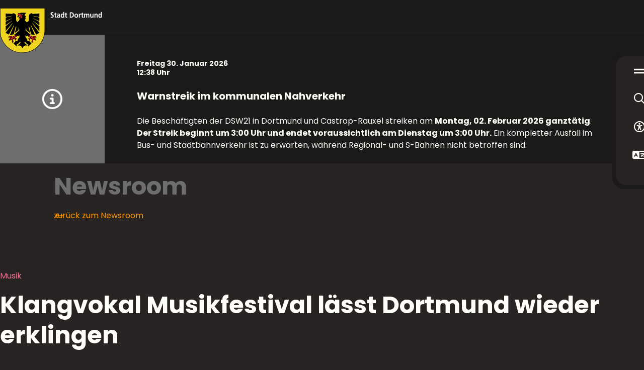

--- FILE ---
content_type: text/html
request_url: https://www.dortmund.de/newsroom/nachrichten/klangvokal-musikfestival-laesst-dortmund-wieder-erklingen.html
body_size: 70523
content:

<!DOCTYPE html>
<html lang="de-DE">
<head>
<meta http-equiv="Content-Type" content="text/html; charset=UTF-8">
<title>Klangvokal Musikfestival lässt Dortmund wieder erklingen | dortmund.de</title>
<meta name="description" content="Das Dortmunder Musikfestival präsentiert dieses Jahr unter dem Motto &#34;Zuversicht&#34; bei 24 Veranstaltungen an acht verschiedenen Spielorten.">
<link rel="manifest" href="/technisches/website-manifest.webmanifest">
<link rel="canonical" href="https://www.dortmund.de/newsroom/nachrichten/klangvokal-musikfestival-laesst-dortmund-wieder-erklingen.html">
<link rel="alternate" href="https://www.dortmund.de/newsroom/nachrichten/klangvokal-musikfestival-laesst-dortmund-wieder-erklingen.html" hreflang="de-DE">
<meta name="google-site-verification" content="lfFma7wpr208i0DtMLwFHVCAybkFqBFOYdCwWC0oZio">
<meta name="twitter:site" content="@stadtdortmund">
<meta property="og:type" content="website">
<meta property="og:locale" content="de_DE">
<meta property="og:image" content="https://www.dortmund.de/dortmund/importiert/importiert-im-august-2023/rappresentatione_di_anima_et_di_corpo__malou_van_den_heuvel_w1200h630.webp">
<meta name="twitter:card" content="summary_large_image">
<meta name="twitter:image" content="https://www.dortmund.de/dortmund/importiert/importiert-im-august-2023/rappresentatione_di_anima_et_di_corpo__malou_van_den_heuvel_w1200h675.webp">
<meta property="og:image:alt" content="Rappresentatione">
<meta property="twitter:image:alt" content="Rappresentatione">
<meta name="viewport" content="width=device-width, initial-scale=1, minimum-scale=0.5, maximum-scale=2">
<meta name="theme-color" content="#282424">
<meta name="robots" content="index,follow">
<meta name="pageId" content="25512">
<!-- Generic favicons -->
<link rel="icon" type="image/png" href="/assets/package/dist/www/assets/favicons/favicon-32.png" sizes="32x32">
<link rel="icon" type="image/png" href="/assets/package/dist/www/assets/favicons/favicon-57.png" sizes="57x57">
<link rel="icon" type="image/png" href="/assets/package/dist/www/assets/favicons/favicon-76.png" sizes="76x76">
<link rel="icon" type="image/png" href="/assets/package/dist/www/assets/favicons/favicon-96.png" sizes="96x96">
<link rel="icon" type="image/png" href="/assets/package/dist/www/assets/favicons/favicon-128.png" sizes="128x128">
<link rel="icon" type="image/png" href="/assets/package/dist/www/assets/favicons/favicon-192.png" sizes="192x192">
<link rel="icon" type="image/png" href="/assets/package/dist/www/assets/favicons/favicon-196.png" sizes="196x196">
<link rel="icon" type="image/png" href="/assets/package/dist/www/assets/favicons/favicon-228.png" sizes="228x228">
<!-- iOS favicons -->
<link rel="apple-touch-icon" type="image/png" href="/assets/package/dist/www/assets/favicons/favicon-120.png" sizes="120x120">
<link rel="apple-touch-icon" type="image/png" href="/assets/package/dist/www/assets/favicons/favicon-152.png" sizes="152x152">
<link rel="apple-touch-icon" type="image/png" href="/assets/package/dist/www/assets/favicons/favicon-180.png" sizes="180x180">
<!-- Fonts preload -->
<link rel="preload" as="font" type="font/woff2" href="/assets/package/dist/www/assets/fonts/iconfont/dtm-iconfont.woff2" crossorigin>
<link rel="preload" as="font" type="font/woff2" href="/assets/package/dist/www/assets/fonts/poppins/Poppins-Regular.woff2" crossorigin>
<link rel="preload" as="font" type="font/woff2" href="/assets/package/dist/www/assets/fonts/poppins/Poppins-Bold.woff2" crossorigin>
<style>
@font-face{font-family:Poppins;font-style:normal;font-weight:400;src:url('/assets/package/dist/www/assets/fonts/poppins/Poppins-Regular.woff2') format('woff2'),url('/assets/package/dist/www/assets/fonts/poppins/Poppins-Regular.woff') format('woff'),url('/assets/package/dist/www/assets/fonts/poppins/Poppins-Regular.ttf') format('truetype');font-display:swap}@font-face{font-family:Poppins;font-style:normal;font-weight:700;src:url('/assets/package/dist/www/assets/fonts/poppins/Poppins-Bold.woff2') format('woff2'),url('/assets/package/dist/www/assets/fonts/poppins/Poppins-Bold.woff') format('woff'),url('/assets/package/dist/www/assets/fonts/poppins/Poppins-Bold.ttf') format('truetype');font-display:swap}
</style>
<link rel="stylesheet" href="/assets/package/dist/www/main.css?rev=2925716">
<script type="application/ld+json">
{
"@context": "https://schema.org",
"@type": "Website",
"name": "dortmund.de",
"url": "www.dortmund.de",
"sameAs": [
]
}
</script>
<script type="application/ld+json">
{
"@context": "https://schema.org",
"@type": "Organization",
"legalName": "Das offizielles Stadtportal der Stadt Dortmund",
"url": "www.dortmund.de",
"logo": "https://www.dortmund.de/technisches/layout/wappen_dtm.svg",
"foundingDate": "1995",
"address": {
"@type": "PostalAddress",
"streetAddress": "Friedensplatz 3",
"addressLocality": "Dortmund",
"addressRegion": "NRW",
"postalCode": "44122",
"addressCountry": "DE"
},
"contactPoint": {
"@type": "ContactPoint",
"contactType": "Responsible department",
"telephone": "+49 231 50-29739",
"email": "agentur@dortmund.de"
}
}
</script>
<script src="/assets/package/dist/www/global.bundle.js?rev=2925716" defer></script>
<script src="/assets/package/dist/www/sticky-menu.bundle.js?rev=2925716" defer></script>
<script src="/assets/package/dist/www/core.bundle.js?rev=2925716" defer></script>
<script src="/assets/package/dist/www/content-page.bundle.js?rev=2925716" defer></script>
<script src="/assets/package/dist/www/teaser.bundle.js?rev=2925716" defer></script>
<script src="/assets/package/dist/www/slider-teaser.bundle.js?rev=2925716" defer></script>
<script src="/assets/package/dist/www/app-wrapper.bundle.js?rev=2925716" defer></script>
<script src="/assets/package/dist/www/main-navigation.bundle.js?rev=2925716" defer></script>
<script src="/assets/package/dist/www/async.bundle.js?rev=2925716" defer></script>
</head>
<body >
<dtm-app-wrapper eye-able-config="../../technisches/plugins/eye-able/www.dortmund.de.js"
eye-able-script="https://www.dortmund.de/eyeable/public/js/eyeAble.js">
<div class="dtm-default-layout" highlight-color="pink">
<div class="dtm-default-layout__header">
<dtm-header>
<a class="header__logo" href="/" aria-label="Zur Stadt Dortmund Startseite">
<img width="203" height="90" alt="Stadt Dortmund Wappen" class="header__logoImage" src="/technisches/layout/wappen_mit_wortmarke_dtm.svg">
</a>
</dtm-header>
<dtm-emergency-situation
id="emergency-situation"
emergency-situation-api-url="https://www.dortmund.de/api/search/proxy/emergency-situation"
language="de"
country="DE"
result-length="15"
has-session="false"
labels='{"time":"Uhr","close":"Schließen"}'>
</dtm-emergency-situation>
<dtm-sender-identifier>Newsroom</dtm-sender-identifier>
<dtm-back-link
label="zurück"
fallback-label="zurück zum Newsroom"
fallback-url="/newsroom/nachrichten/"
></dtm-back-link>
</div>
<main>
<script type="application/ld+json">
{
"@context": "https://schema.org",
"@type": "Article",
"mainEntityOfPage":{
"@type": "WebPage",
"@id": "/newsroom/nachrichten/"
},
"headline": "Klangvokal Musikfestival lässt Dortmund wieder erklingen",
"description": "Das Dortmunder Musikfestival präsentiert dieses Jahr unter dem Motto \"Zuversicht\" bei 24 Veranstaltungen an acht verschiedenen Spielorten.",
"image": "https://www.dortmund.de/dortmund/importiert/importiert-im-august-2023/rappresentatione_di_anima_et_di_corpo__malou_van_den_heuvel_w460h192.webp",
"publisher": {
"@type": "Organization",
"name": "dortmund.de",
"logo": {"@type": "ImageObject","url": "https://www.dortmund.de/technisches/layout/wappen_dtm.svg"}
},
"datePublished": "2023-05-22"
}
</script>
<section class="dtm-default-layout__introduction">
<dtm-text-image id="Einleitungstext">
<p slot="supheadline" >Musik</p>
<h1 slot="headline" >Klangvokal Musikfestival lässt Dortmund wieder erklingen</h1>
<div slot="teaser">
<time datetime="15:00">
<div><strong>Mo 22. Mai 2023</strong></div>
<div><strong>15:00 Uhr</strong></div>
</time>
</div>
</dtm-text-image>
</section>
<dtm-text-image id="Text" image-alignment="full">
<p slot="teaser" >Das Dortmunder Musikfestival präsentiert dieses Jahr unter dem Motto "Zuversicht" bei 24 Veranstaltungen an acht verschiedenen Spielorten vokale Höhepunkte aus Oper, Chor, Jazz und Weltmusik. Geladen sind illustre Persönlichkeiten aus der Musik wie Jordi Savall, Vox Luminis und Daniel Behle.</p>
<figure slot="image" >
<dtm-image-zoom
zoom-label="Bild vergrößern"
zoom-close-label="Bild verkleinern"
zoom-src="/dortmund/importiert/importiert-im-august-2023/rappresentatione_di_anima_et_di_corpo__malou_van_den_heuvel_w0h0.webp"
zoom-alt="Rappresentatione"
zoom-title=""
zoom-title-expand-label="mehr lesen"
zoom-title-close-label="weniger anzeigen"
>
<picture>
<source media="(min-width: 1200px)" srcset="/dortmund/importiert/importiert-im-august-2023/rappresentatione_di_anima_et_di_corpo__malou_van_den_heuvel_w1264h1152.webp" width="1264" height="1152">
<source media="(min-width: 768px)" srcset="/dortmund/importiert/importiert-im-august-2023/rappresentatione_di_anima_et_di_corpo__malou_van_den_heuvel_w1264h1152.webp" width="1264" height="1152">
<img src="/dortmund/importiert/importiert-im-august-2023/rappresentatione_di_anima_et_di_corpo__malou_van_den_heuvel_w632h576.webp"
alt="Rappresentatione"
width="632" height="576"
>
</picture>
<div slot="reference">
<figcaption slot="figcaption" >
<dtm-caption>
<div slot="licence">
<strong>Bild:</strong>
<span>Malou van den Heuvel</span>
</div>
</dtm-caption>
</figcaption>
</div>
</dtm-image-zoom>
<figcaption slot="figcaption" >
<dtm-caption>
<div slot="licence">
<strong>Bild:</strong>
<span>Malou van den Heuvel</span>
</div>
</dtm-caption>
</figcaption>
</figure>
<div slot="content" >
<p>Das Festival wird am 21. Mai feierlich mit Claudio Monteverdis "Marienvesper“ in der St. Reinoldikirche eröffnet und endet am 18. Juni mit der konzertanten Aufführung der Barockoper "Carlo il Calvo" im Konzerthaus Dortmund. Vom 7. September 2023 bis zum 15. März 2024 schließt sich eine Saison mit sieben weiteren Konzerten an und ermöglicht Freund*innen des Gesangs damit fast ein ganzes Jahr voller Konzertfreuden.</p>
</div>
</dtm-text-image>
<dtm-text-image
id="b18fee6b1b854821b7dc81db72e1c11a"
image-alignment="full"
>
<div slot="content" >
<h3>Oper-Raritäten aus Italien und Liedgesang aus Deutschland</h3><p>Gleich drei Werke aus dem Mutterland der Oper sind in diesem Jahr in exquisiter Besetzung bei Klangvokal zu erleben: Im Juni gelangt Saverio Mercadantes spektakuläre Wiederentdeckung "Il giuramento" exklusiv im Rahmen des Festivals zur Aufführung und Nicola Antonio Porporas barockes Kleinod "Carlo il Calvo" erklingt unmittelbar nach einer Aufführung an der Mailänder Scala in gleicher Besetzung in Dortmund. Emilio de‘ Cavalieris frühbarockes Meisterwerk "Rappresentatione di anima et di corpo" steht im Oktober auf dem Programm und Gaetano Donizettis opernnahe "Messa di Requiem" wird exklusiv für das Festival einstudiert.</p><p>Nach einer längeren Zäsur ist auch wieder Liedgesang vertreten: Mit Daniel Behle widmet sich einer der renommiertesten deutschen Tenöre dem Œuvre von Robert Schumann und Richard Strauss.</p><h3>Musik der Renaissance und des Barock</h3><p>Mit der Cappella Mediterranea, The Tallis Scholars, dem {oh!} Orkiestra Historyczna unter Martyna Pastuszka, der Accademia Bizantina unter Ottavio Dantone und der lautten compagney Berlin unter Wolfgang Katschner präsentieren weitere bedeutende Akteure der internationalen Alte Musik-Szene Werke der Renaissance und des Barock.</p><h3>Chorgesang und Weltmusik</h3><p>Auch im Bereich Weltmusik gibt es viel zu entdecken: Während Jordi Savall sich mit seinen Ensembles auf "Die Routen der Sklaverei" begibt, wandeln der Amaan Choir XXI und Orpheus XXI NRW unter der Leitung von Rebal Alkhodari auf den Spuren des andalusischen Forschers "Leo Africanus". Das Quintett L’Alba lädt unterdessen zu einer musikalischen Reise nach Korsika ein und die Singer-Songwriterin Somi präsentiert eine Hommage an ihr Vorbild Miriam Makeba. Ein weiterer Höhepunkt: Zum 15. Fest der Chöre haben sich wieder über 100 Chöre angemeldet.</p><h3>Treue lohnt sich</h3><p>Bei Buchungen ab drei Veranstaltungen erhalten die Kund*innen über das Festival-Büro zusätzlich 20 Prozent Ermäßigung auf ihre Karten. Schüler*innen, Auszubildende, Bufdis, Studierende bis zur Vollendung des 27. Lebensjahres sowie Inhaber des Dortmund-Passes erhalten über das Klangvokal-Büro sogar 50 Prozent Ermäßigung auf den Kartennettopreis.</p>
</div>
</dtm-text-image>
<dtm-link-list
id="b2a92097014c457b9b05bdde25612a92"
button-label="mehr anzeigen"
>
<h2 slot="headline" >Programmübersicht</h2>
<div slot="text" >
https://www.klangvokal-dortmund.de/programm/veranstaltungen.html
</div>
<ul slot="list">
<li>
<dtm-anchor icon-text icon-name="arrow-up-right" >
<a href="https://www.klangvokal-dortmund.de/programm/veranstaltungen.html" data-external target="_blank" >Programmübersicht</a></dtm-anchor>
</li>
</ul>
</dtm-link-list>
<dtm-link-list
id="26ef6079a2c9437cb0e8ef4f0962e87c"
button-label="mehr anzeigen"
>
<h2 slot="headline" >Programmbuch</h2>
<div slot="text" >
https://www.klangvokal-dortmund.de/fileadmin/user_upload/Programmbuch_2023/230207_KLANGVOKAL_Programmbuch_final.pdf
</div>
<ul slot="list">
<li>
<dtm-anchor icon-text icon-name="arrow-up-right" >
<a href="https://www.klangvokal-dortmund.de/programm/veranstaltungen.html" data-external target="_blank" >Programmübersicht</a></dtm-anchor>
</li>
<li>
<dtm-anchor icon-text icon-name="arrow-up-right" >
<a href="https://www.klangvokal-dortmund.de/fileadmin/user_upload/Programmbuch_2023/230207_KLANGVOKAL_Programmbuch_final.pdf " data-external target="_blank" >Programmbuch</a></dtm-anchor>
</li>
</ul>
</dtm-link-list>
<dtm-teaserslider
id="more-news"
prev-arrow-label="Vorherige Nachrichten"
next-arrow-label="weitere Nachrichten">
<h2 slot='mainheadline'>Weitere Nachrichten</h2>
<dtm-anchor arrow slot="detailsLink">
<a href="/newsroom/nachrichten/">
Mehr Nachrichten
</a>
</dtm-anchor>
<div slot="slides">
<dtm-teaser
teaser-size="small"
teaser-color="pink-light"
>
<dtm-teaser-quick-view
slot="link"
is-common-list-view="false"
teaser-color="pink-light"
teaser-headline="Inke Arns, Bruno Knust und Ursula Mehrfeld erhalten die städtische Ehrennadel"
item-id="478f8c7c-5c59-484f-843d-51e9463cd15a-de-DE"
search-api-url="https://www.dortmund.de/api/search/proxy/search"
details-url="/newsroom/nachrichten-dortmund.de/inke-arns-bruno-knust-und-ursula-mehrfeld-erhalten-die-staedtische-ehrennadel.html"
labels='{"close":"Schließen","detailsLink":"zur Nachricht","from":"von","loading":"Nachricht wird geladen ...","time":"Uhr","to":"bis"}'><a href="/newsroom/nachrichten-dortmund.de/inke-arns-bruno-knust-und-ursula-mehrfeld-erhalten-die-staedtische-ehrennadel.html">zur Nachricht Inke Arns, Bruno Knust und Ursula Mehrfeld erhalten die städtische Ehrennadel</a></dtm-teaser-quick-view>
<span slot='headline'>
Inke Arns, Bruno Knust und Ursula Mehrfeld erhalten die städtische Ehrennadel
</span>
<div slot="date">
<strong>Do 29. Januar 2026</strong>
</div>
<figure slot="media">
<picture>
<img src="/dortmund/bilder-fuer-news/news-2026/01_2026/01_ehrennadel_schuetze_arns_knut_kalouti_28012026_w460h192.webp"
alt="OB Kalouti ehrt Inke Arns, Bruno Knust und Ursula Mehrfeld mit der städtischen Ehrennadel."
width="460" height="192" loading="lazy"
>
</picture>
<figcaption slot="figcaption" >
<dtm-caption>
<div slot="licence">
<strong>Bild:</strong>
Stadt Dortmund / Stephan Schütze
</div>
</dtm-caption>
</figcaption>
</figure>
</dtm-teaser>
<dtm-teaser
teaser-size="small"
teaser-color="pink"
>
<dtm-teaser-quick-view
slot="link"
is-common-list-view="false"
teaser-color="pink"
teaser-headline="„Macht Platz!“: Trödeln und verkaufen im Keuning.haus"
item-id="633d62ac-3cd8-41ae-898f-1feb10ceea4a-de-DE"
search-api-url="https://www.dortmund.de/api/search/proxy/search"
details-url="/newsroom/nachrichten-dortmund.de/„macht-platz-troedeln-und-verkaufen-im-keuning.haus.html"
labels='{"close":"Schließen","detailsLink":"zur Nachricht","from":"von","loading":"Nachricht wird geladen ...","time":"Uhr","to":"bis"}'><a href="/newsroom/nachrichten-dortmund.de/„macht-platz-troedeln-und-verkaufen-im-keuning.haus.html">zur Nachricht „Macht Platz!“: Trödeln und verkaufen im Keuning.haus</a></dtm-teaser-quick-view>
<span slot='headline'>
„Macht Platz!“: Trödeln und verkaufen im Keuning.haus
</span>
<div slot="date">
<strong>Do 29. Januar 2026</strong>
</div>
<figure slot="media">
<picture>
<img src="/dortmund/veranstaltungskalender/2025/indoor-flohmarkt_miranda-plicato_w460h192.webp"
alt="Viele Menschen und Tische mit allem möglichen Trödel"
width="460" height="192" loading="lazy"
>
</picture>
<figcaption slot="figcaption" >
<dtm-caption>
<div slot="licence">
<strong>Bild:</strong>
<span>Miranda Plicato</span>
</div>
</dtm-caption>
</figcaption>
</figure>
</dtm-teaser>
<dtm-teaser
teaser-size="small"
teaser-color="pink-light"
>
<dtm-teaser-quick-view
slot="link"
is-common-list-view="false"
teaser-color="pink-light"
teaser-headline="Dortmunder TextTage bündeln erstmals lokale Literatur an einem Wochenende  "
item-id="da0b26a1-2683-42e4-a5a2-3df2ae1ff452-de-DE"
search-api-url="https://www.dortmund.de/api/search/proxy/search"
details-url="/newsroom/nachrichten-dortmund.de/dortmunder-texttage-buendeln-erstmals-lokale-literatur-an-einem-wochenende- .html"
labels='{"close":"Schließen","detailsLink":"zur Nachricht","from":"von","loading":"Nachricht wird geladen ...","time":"Uhr","to":"bis"}'><a href="/newsroom/nachrichten-dortmund.de/dortmunder-texttage-buendeln-erstmals-lokale-literatur-an-einem-wochenende- .html">zur Nachricht Dortmunder TextTage bündeln erstmals lokale Literatur an einem Wochenende  </a></dtm-teaser-quick-view>
<span slot='headline'>
Dortmunder TextTage bündeln erstmals lokale Literatur an einem Wochenende  
</span>
<div slot="date">
<strong>Do 29. Januar 2026</strong>
</div>
<figure slot="media">
<picture>
<img src="/dortmund/projekte/rathaus/verwaltung/kulturbetriebe/museen/dortmunder-dew21-museumsnacht/stadt-und-landesbibliothek-dortmund_wissen-in-der-unterwelt_heike-fonteyne_w460h192.webp"
alt="Frau mit aufgeschlagenem Buch"
width="460" height="192" loading="lazy"
>
</picture>
<figcaption slot="figcaption" >
<dtm-caption>
<div slot="licence">
<strong>Bild:</strong>
<span>Stadt- und Landesbibliothek Dortmund</span>
</div>
</dtm-caption>
</figcaption>
</figure>
</dtm-teaser>
<dtm-teaser
teaser-size="small"
teaser-color="violet-light"
>
<dtm-teaser-quick-view
slot="link"
is-common-list-view="false"
teaser-color="violet-light"
teaser-headline="Tag der Trinkhallen 2026: Anmeldungen ab sofort möglich"
item-id="e3102548-6f77-4d2d-8c20-e756ef433fc8-de-DE"
search-api-url="https://www.dortmund.de/api/search/proxy/search"
details-url="/newsroom/nachrichten-dortmund.de/tag-der-trinkhallen-2026-anmeldungen-ab-sofort-moeglich.html"
labels='{"close":"Schließen","detailsLink":"zur Nachricht","from":"von","loading":"Nachricht wird geladen ...","time":"Uhr","to":"bis"}'><a href="/newsroom/nachrichten-dortmund.de/tag-der-trinkhallen-2026-anmeldungen-ab-sofort-moeglich.html">zur Nachricht Tag der Trinkhallen 2026: Anmeldungen ab sofort möglich</a></dtm-teaser-quick-view>
<span slot='headline'>
Tag der Trinkhallen 2026: Anmeldungen ab sofort möglich
</span>
<div slot="date">
<strong>Mi 28. Januar 2026</strong>
</div>
<figure slot="media">
<picture>
<img src="/dortmund/bilder-fuer-news/news-2026/01_2026/2024_trinkhalle-am-stadtgarten-herne_ravi-sejk_w460h192.webp"
alt="Eine Baumwolltasche ist zu sehen. Auf ihr steht gedruckt &#34;Kommste anne Bude?&#34;."
width="460" height="192" loading="lazy"
>
</picture>
<figcaption slot="figcaption" >
<dtm-caption>
<div slot="licence">
<strong>Bild:</strong>
<span>Ravi Sejk</span>
</div>
</dtm-caption>
</figcaption>
</figure>
</dtm-teaser>
<dtm-teaser
teaser-size="small"
teaser-color="pink-light"
>
<dtm-teaser-quick-view
slot="link"
is-common-list-view="false"
teaser-color="pink-light"
teaser-headline="BVB-Heimspiel und Messe am Mittwoch: Tipps für eine entspannte Anreise "
item-id="76fff30f-9df1-408a-93b9-07c14a3925ba-de-DE"
search-api-url="https://www.dortmund.de/api/search/proxy/search"
details-url="/newsroom/nachrichten-dortmund.de/bvb-heimspiel-und-messe-am-mittwoch-tipps-fuer-eine-entspannte-anreise.html"
labels='{"close":"Schließen","detailsLink":"zur Nachricht","from":"von","loading":"Nachricht wird geladen ...","time":"Uhr","to":"bis"}'><a href="/newsroom/nachrichten-dortmund.de/bvb-heimspiel-und-messe-am-mittwoch-tipps-fuer-eine-entspannte-anreise.html">zur Nachricht BVB-Heimspiel und Messe am Mittwoch: Tipps für eine entspannte Anreise </a></dtm-teaser-quick-view>
<span slot='headline'>
BVB-Heimspiel und Messe am Mittwoch: Tipps für eine entspannte Anreise
</span>
<div slot="date">
<strong>Mi 28. Januar 2026</strong>
</div>
<figure slot="media">
<picture>
<img src="/dortmund/bilder-fuer-news/news-2024/06_2024/westfalenhallen-abends_w460h192.webp"
alt="Treppen vor den Westfalenhallen"
width="460" height="192" loading="lazy"
>
</picture>
<figcaption slot="figcaption" >
<dtm-caption>
<div slot="licence">
<strong>Bild:</strong>
<span>Stadt Dortmund</span>
</div>
</dtm-caption>
</figcaption>
</figure>
</dtm-teaser>
<dtm-teaser
teaser-size="small"
teaser-color="violet-light"
>
<dtm-teaser-quick-view
slot="link"
is-common-list-view="false"
teaser-color="violet-light"
teaser-headline="Richtungsweisende Dortmunder Kunst ist im SUPERRAUM zu sehen"
item-id="d9edc7b1-b752-43fd-9668-d733bafc0210-de-DE"
search-api-url="https://www.dortmund.de/api/search/proxy/search"
details-url="/newsroom/nachrichten-dortmund.de/richtungsweisende-dortmunder-kunst-ist-im-superraum-zu-sehen.html"
labels='{"close":"Schließen","detailsLink":"zur Nachricht","from":"von","loading":"Nachricht wird geladen ...","time":"Uhr","to":"bis"}'><a href="/newsroom/nachrichten-dortmund.de/richtungsweisende-dortmunder-kunst-ist-im-superraum-zu-sehen.html">zur Nachricht Richtungsweisende Dortmunder Kunst ist im SUPERRAUM zu sehen</a></dtm-teaser-quick-view>
<span slot='headline'>
Richtungsweisende Dortmunder Kunst ist im SUPERRAUM zu sehen
</span>
<div slot="date">
<strong>Di 27. Januar 2026</strong>
</div>
<figure slot="media">
<picture>
<img src="/dortmund/bilder-fuer-news/news-2026/01_2026/superraum-kunstausleihe-dortmund-ausstellung-gorecki_27012026_w460h192.webp"
alt="Eine Besucherin betrachtet Bilder an der Wand im Superraum."
width="460" height="192" loading="lazy"
>
</picture>
<figcaption slot="figcaption" >
<dtm-caption>
<div slot="licence">
<strong>Bild:</strong>
Stadt Dortmund / Roland Gorecki
</div>
</dtm-caption>
</figcaption>
</figure>
</dtm-teaser>
<dtm-teaser
teaser-size="small"
teaser-color="pink-light"
>
<dtm-teaser-quick-view
slot="link"
is-common-list-view="false"
teaser-color="pink-light"
teaser-headline="Rekordzahlen: Kindermuseum Adlerturm begeistert immer mehr Familien"
item-id="4aa1fad5-0b27-4612-b0c3-1a97661ec76a-de-DE"
search-api-url="https://www.dortmund.de/api/search/proxy/search"
details-url="/newsroom/nachrichten-dortmund.de/rekordzahlen-kindermuseum-adlerturm-begeistert-immer-mehr-familien.html"
labels='{"close":"Schließen","detailsLink":"zur Nachricht","from":"von","loading":"Nachricht wird geladen ...","time":"Uhr","to":"bis"}'><a href="/newsroom/nachrichten-dortmund.de/rekordzahlen-kindermuseum-adlerturm-begeistert-immer-mehr-familien.html">zur Nachricht Rekordzahlen: Kindermuseum Adlerturm begeistert immer mehr Familien</a></dtm-teaser-quick-view>
<span slot='headline'>
Rekordzahlen: Kindermuseum Adlerturm begeistert immer mehr Familien
</span>
<div slot="date">
<strong>Mo 26. Januar 2026</strong>
</div>
<figure slot="media">
<picture>
<img src="/dortmund/projekte/rathaus/verwaltung/kulturbetriebe/museen/kindermuseum-adlerturm/bilder/gz7_3153-bearbeitetbuehnenbild-kindermuseum-adlerturm_roland-gorecki_w460h192.webp"
alt="zwei Kinder bestaunen eine Ritterrüstung im Adlerturm"
width="460" height="192" loading="lazy"
>
</picture>
<figcaption slot="figcaption" >
<dtm-caption>
<div slot="licence">
<strong>Bild:</strong>
Stadt Dortmund / Roland Gorecki
</div>
</dtm-caption>
</figcaption>
</figure>
</dtm-teaser>
<dtm-teaser
teaser-size="small"
teaser-color="pink"
>
<dtm-teaser-quick-view
slot="link"
is-common-list-view="false"
teaser-color="pink"
teaser-headline="Europas größtes Revier: Die Messe JAGD &amp; HUND in Dortmund"
item-id="c9f58dca-fc22-40c0-8775-c5a92d8c588d-de-DE"
search-api-url="https://www.dortmund.de/api/search/proxy/search"
details-url="/newsroom/nachrichten-dortmund.de/europas-groesstes-revier-die-messe-jagd-und-hund-in-dortmund.html"
labels='{"close":"Schließen","detailsLink":"zur Nachricht","from":"von","loading":"Nachricht wird geladen ...","time":"Uhr","to":"bis"}'><a href="/newsroom/nachrichten-dortmund.de/europas-groesstes-revier-die-messe-jagd-und-hund-in-dortmund.html">zur Nachricht Europas größtes Revier: Die Messe JAGD & HUND in Dortmund</a></dtm-teaser-quick-view>
<span slot='headline'>
Europas größtes Revier: Die Messe JAGD & HUND in Dortmund
</span>
<div slot="date">
<strong>Fr 23. Januar 2026</strong>
</div>
<figure slot="media">
<picture>
<img src="/dortmund/bilder-fuer-slider/jagd_hund_2025_klein_w460h192.webp"
alt="Eine Frau sitzt mit ihrem Hund auf dem Boden."
width="460" height="192" loading="lazy"
>
</picture>
<figcaption slot="figcaption" >
<dtm-caption>
<div slot="licence">
<strong>Bild:</strong>
<span>Messe Dortmund GmbH</span>
</div>
</dtm-caption>
</figcaption>
</figure>
</dtm-teaser>
<dtm-teaser
teaser-size="small"
teaser-color="violet-light"
>
<dtm-teaser-quick-view
slot="link"
is-common-list-view="false"
teaser-color="violet-light"
teaser-headline="Neuer Betreiber im „TwentyOne“ an der Kleppingstraße öffnet seine Türen"
item-id="809bc7b3-e607-4035-a6f6-48a19cad32fe-de-DE"
search-api-url="https://www.dortmund.de/api/search/proxy/search"
details-url="/newsroom/nachrichten-dortmund.de/neuer-betreiber-im-„twentyone-an-der-kleppingstrasse-oeffnet-seine-tueren.html"
labels='{"close":"Schließen","detailsLink":"zur Nachricht","from":"von","loading":"Nachricht wird geladen ...","time":"Uhr","to":"bis"}'><a href="/newsroom/nachrichten-dortmund.de/neuer-betreiber-im-„twentyone-an-der-kleppingstrasse-oeffnet-seine-tueren.html">zur Nachricht Neuer Betreiber im „TwentyOne“ an der Kleppingstraße öffnet seine Türen</a></dtm-teaser-quick-view>
<span slot='headline'>
Neuer Betreiber im „TwentyOne“ an der Kleppingstraße öffnet seine Türen
</span>
<div slot="date">
<strong>Do 22. Januar 2026</strong>
</div>
<figure slot="media">
<picture>
<img src="/dortmund/bilder-fuer-news/news-2026/01_2026/dew21_kantine_09012026_w460h192.webp"
alt="Eine Gruppe steht nebeneinander in der DEW21-Kantine. Sie halten ein rotes Band in der Hand."
width="460" height="192" loading="lazy"
>
</picture>
<figcaption slot="figcaption" >
<dtm-caption>
<div slot="licence">
<strong>Bild:</strong>
<span>DEW21</span>
</div>
</dtm-caption>
</figcaption>
</figure>
</dtm-teaser>
<dtm-teaser
teaser-size="small"
teaser-color="violet-light"
>
<dtm-teaser-quick-view
slot="link"
is-common-list-view="false"
teaser-color="violet-light"
teaser-headline="Vom Klavierkonzert bis Lachyoga: Stadt Dortmund macht Programm für alle ab 50"
item-id="1bad37eb-cfdd-42f6-9842-72360aea6aa8-de-DE"
search-api-url="https://www.dortmund.de/api/search/proxy/search"
details-url="/newsroom/nachrichten-dortmund.de/vom-klavierkonzert-bis-lachyoga-stadt-dortmund-macht-programm-fuer-alle-ab-50.html"
labels='{"close":"Schließen","detailsLink":"zur Nachricht","from":"von","loading":"Nachricht wird geladen ...","time":"Uhr","to":"bis"}'><a href="/newsroom/nachrichten-dortmund.de/vom-klavierkonzert-bis-lachyoga-stadt-dortmund-macht-programm-fuer-alle-ab-50.html">zur Nachricht Vom Klavierkonzert bis Lachyoga: Stadt Dortmund macht Programm für alle ab 50</a></dtm-teaser-quick-view>
<span slot='headline'>
Vom Klavierkonzert bis Lachyoga: Stadt Dortmund macht Programm für alle ab 50
</span>
<div slot="date">
<strong>Do 22. Januar 2026</strong>
</div>
<figure slot="media">
<picture>
<img src="/dortmund/projekte/rathaus/verwaltung/marketing-kommunikation/bilder/mielek_stadt_dortmund_buehnenbilder_senioren_0424_w460h192.webp"
alt="Spaziergang durch das Dellwiger Bachtal"
width="460" height="192" loading="lazy"
>
</picture>
<figcaption slot="figcaption" >
<dtm-caption>
<div slot="licence">
<strong>Bild:</strong>
Stadt Dortmund
</div>
</dtm-caption>
</figcaption>
</figure>
</dtm-teaser>
<dtm-teaser
teaser-size="small"
teaser-color="violet-light"
>
<dtm-teaser-quick-view
slot="link"
is-common-list-view="false"
teaser-color="violet-light"
teaser-headline="We DO Science! You DO, too?! Zweite Dortmunder „Science Night“ ruft zum Mitmachen auf"
item-id="1712d82c-529b-4f55-b51c-f32216b324ff-de-DE"
search-api-url="https://www.dortmund.de/api/search/proxy/search"
details-url="/newsroom/nachrichten-dortmund.de/we-do-science-you-do-too-zweite-dortmunder-„science-night-ruft-zum-mitmachen-auf.html"
labels='{"close":"Schließen","detailsLink":"zur Nachricht","from":"von","loading":"Nachricht wird geladen ...","time":"Uhr","to":"bis"}'><a href="/newsroom/nachrichten-dortmund.de/we-do-science-you-do-too-zweite-dortmunder-„science-night-ruft-zum-mitmachen-auf.html">zur Nachricht We DO Science! You DO, too?! Zweite Dortmunder „Science Night“ ruft zum Mitmachen auf</a></dtm-teaser-quick-view>
<span slot='headline'>
We DO Science! You DO, too?! Zweite Dortmunder „Science Night“ ruft zum Mitmachen auf
</span>
<div slot="date">
<strong>Di 20. Januar 2026</strong>
</div>
<figure slot="media">
<picture>
<img src="/dortmund/bilder-fuer-news/news-2026/01_2026/science-night-2026_w460h192.webp"
alt="Gruppenbild der Sciene-Night-Akteure und Akteurinnen."
width="460" height="192" loading="lazy"
>
</picture>
<figcaption slot="figcaption" >
<dtm-caption>
<div slot="licence">
<strong>Bild:</strong>
<span>Stadt Dortmund</span>
</div>
</dtm-caption>
</figcaption>
</figure>
</dtm-teaser>
<dtm-teaser
teaser-size="small"
teaser-color="pink"
>
<dtm-teaser-quick-view
slot="link"
is-common-list-view="false"
teaser-color="pink"
teaser-headline="Fußballmuseum begrüßt erstmals über 300.000 Besuchende - neue Ausstellungen geplant"
item-id="9678ed38-690c-4b7d-b969-a8502a7dc6f5-de-DE"
search-api-url="https://www.dortmund.de/api/search/proxy/search"
details-url="/newsroom/nachrichten-dortmund.de/fussballmuseum-begruesst-erstmals-ueber-300.000-besuchende-neue-ausstellungen-geplant.html"
labels='{"close":"Schließen","detailsLink":"zur Nachricht","from":"von","loading":"Nachricht wird geladen ...","time":"Uhr","to":"bis"}'><a href="/newsroom/nachrichten-dortmund.de/fussballmuseum-begruesst-erstmals-ueber-300.000-besuchende-neue-ausstellungen-geplant.html">zur Nachricht Fußballmuseum begrüßt erstmals über 300.000 Besuchende - neue Ausstellungen geplant</a></dtm-teaser-quick-view>
<span slot='headline'>
Fußballmuseum begrüßt erstmals über 300.000 Besuchende - neue Ausstellungen geplant
</span>
<div slot="date">
<strong>Fr 16. Januar 2026</strong>
</div>
<figure slot="media">
<picture>
<img src="/dortmund/bilder-fuer-news/news-2026/01_2026/dt.fussballmuseum_aussen_henning_angerer_032025_w460h192.webp"
alt="Deutsches Fußballmuseum in Dortmund, Außenansicht "
width="460" height="192" loading="lazy"
>
</picture>
</figure>
</dtm-teaser>
<dtm-teaser
teaser-size="small"
teaser-color="violet-light"
>
<dtm-teaser-quick-view
slot="link"
is-common-list-view="false"
teaser-color="violet-light"
teaser-headline="125 + 100 + 75 Jahre: DORTMUND MUSIK.education feiert drei Jubiläen ein Festjahr lang"
item-id="083c2b33-b1b1-4dcf-8155-9009cec6fe08-de-DE"
search-api-url="https://www.dortmund.de/api/search/proxy/search"
details-url="/newsroom/nachrichten-dortmund.de/125-100-75-jahre-dortmund-musik.education-feiert-drei-jubilaeen-ein-festjahr-lang.html"
labels='{"close":"Schließen","detailsLink":"zur Nachricht","from":"von","loading":"Nachricht wird geladen ...","time":"Uhr","to":"bis"}'><a href="/newsroom/nachrichten-dortmund.de/125-100-75-jahre-dortmund-musik.education-feiert-drei-jubilaeen-ein-festjahr-lang.html">zur Nachricht 125 + 100 + 75 Jahre: DORTMUND MUSIK.education feiert drei Jubiläen ein Festjahr lang</a></dtm-teaser-quick-view>
<span slot='headline'>
125 + 100 + 75 Jahre: DORTMUND MUSIK.education feiert drei Jubiläen ein Festjahr lang
</span>
<div slot="date">
<strong>Di 13. Januar 2026</strong>
</div>
<figure slot="media">
<picture>
<img src="/dortmund/bilder-fuer-news/news-2026/01_2026/02_dortmund_musik_kalouti_oliver_scharper_12012026_w460h192.webp"
alt="Im vollbesetzten Rathaus wird das Jubiläumsjahr gefeiert."
width="460" height="192" loading="lazy"
>
</picture>
<figcaption slot="figcaption" >
<dtm-caption>
<div slot="licence">
<strong>Bild:</strong>
Stadt Dortmund
/
<span>Oliver Scharper</span>
</div>
</dtm-caption>
</figcaption>
</figure>
</dtm-teaser>
<dtm-teaser
teaser-size="small"
teaser-color="pink-light"
>
<dtm-teaser-quick-view
slot="link"
is-common-list-view="false"
teaser-color="pink-light"
teaser-headline="Dortmund Airport setzt Wachstumskurs fort"
item-id="a871b5a2-afba-466e-ba68-803b565e0d1f-de-DE"
search-api-url="https://www.dortmund.de/api/search/proxy/search"
details-url="/newsroom/nachrichten-dortmund.de/dortmund-airport-setzt-wachstumskurs-fort.html"
labels='{"close":"Schließen","detailsLink":"zur Nachricht","from":"von","loading":"Nachricht wird geladen ...","time":"Uhr","to":"bis"}'><a href="/newsroom/nachrichten-dortmund.de/dortmund-airport-setzt-wachstumskurs-fort.html">zur Nachricht Dortmund Airport setzt Wachstumskurs fort</a></dtm-teaser-quick-view>
<span slot='headline'>
Dortmund Airport setzt Wachstumskurs fort
</span>
<div slot="date">
<strong>Mo 12. Januar 2026</strong>
</div>
<figure slot="media">
<picture>
<img src="/dortmund/projekte/rathaus/verwaltung/buergerdienste/stadtbezirksportale/brackel/bilder/flughafen_w460h192.webp"
alt="Flughafen bei Nacht"
width="460" height="192" loading="lazy"
>
</picture>
<figcaption slot="figcaption" >
<dtm-caption>
<div slot="licence">
<strong>Bild:</strong>
<span>Gerd P. Müller</span>
</div>
</dtm-caption>
</figcaption>
</figure>
</dtm-teaser>
<dtm-teaser
teaser-size="small"
teaser-color="violet-light"
>
<dtm-teaser-quick-view
slot="link"
is-common-list-view="false"
teaser-color="violet-light"
teaser-headline="Dortmunder Jubiläen und runde Daten im Jahr 2026"
item-id="9c945920-e00b-4711-8de7-ad261a5427ee-de-DE"
search-api-url="https://www.dortmund.de/api/search/proxy/search"
details-url="/newsroom/nachrichten-dortmund.de/dortmunder-jubilaeen-und-runde-daten-im-jahr-2026.html"
labels='{"close":"Schließen","detailsLink":"zur Nachricht","from":"von","loading":"Nachricht wird geladen ...","time":"Uhr","to":"bis"}'><a href="/newsroom/nachrichten-dortmund.de/dortmunder-jubilaeen-und-runde-daten-im-jahr-2026.html">zur Nachricht Dortmunder Jubiläen und runde Daten im Jahr 2026</a></dtm-teaser-quick-view>
<span slot='headline'>
Dortmunder Jubiläen und runde Daten im Jahr 2026
</span>
<div slot="date">
<strong>Do 8. Januar 2026</strong>
</div>
<figure slot="media">
<picture>
<img src="/dortmund/projekte/rathaus/karriere/ausbildung-studium-und-praktikum/feuerwehr-ausbildung/feuerwehr_gruppe_w460h192.webp"
alt="Feuerwehrmänner in voller Montour vor einem Einsatzwagen"
width="460" height="192" loading="lazy"
>
</picture>
<figcaption slot="figcaption" >
<dtm-caption>
<div slot="licence">
<strong>Bild:</strong>
Stadt Dortmund / Klaus Körmann
</div>
</dtm-caption>
</figcaption>
</figure>
</dtm-teaser>
</div>
</dtm-teaserslider>
</main>
<div class="dtm-default-layout__footer dtm-default-layout__footer--pink">
<footer class="footer" aria-label="Fußzeile" >
<div class="footer__meta container">
<dtm-bookmark-button
bookmark-id="31b903c0-c712-4511-83e8-bf0360d5ab0b-de-DE"
bookmark-title="Klangvokal Musikfestival lässt Dortmund wieder erklingen"
search-api-url="https://www.dortmund.de/api/search/proxy/search"
search-indices='NEW_SITE'
language="de"
country="DE"
is-common-list-view="false"
include-deprecated-news="true"
include-deprecated-events="true"
add-bookmark-label="Zu Merkzettel hinzufügen:"
remove-bookmark-label="Von Merkzettel entfernen:"
>
</dtm-bookmark-button>
<dtm-share-button
share-url="https://www.dortmund.de/newsroom/nachrichten/klangvokal-musikfestival-laesst-dortmund-wieder-erklingen.html"
share-title="Mehr über 'Klangvokal Musikfestival lässt Dortmund wieder erklingen' auf dortmund.de"
button-title="Teilen"
copy-title="Link kopieren"
modal-props='{
"mastodon":{
"headline":"Wählen Sie Ihren Mastodon-Server aus, um folgenden Beitrag zu teilen:",
"close":"Schließen",
"server":"Server",
"serverList":"Serverliste",
"addServer":"Neuer Server",
"serverPlaceholder":"z. B. ruhr.social",
"saveServer":"Server speichern",
"saveServerHint":"Hinweis: Der Server wird in einer Datei auf dem Endgerät der/des Nutzer*in gespeichert (technisch: im Local Storage).",
"serverConnecting":"Verbindung zum Server wird hergestellt...",
"continueButton":"Weiter",
"cancelButton":"Abbrechen"
}}'
>
</dtm-share-button>
</div>
<div class="footer__head container">
<a class="footer__logo" href="/" aria-label="Zur Stadt Dortmund Startseite">
<img width="144" height="64" alt="Stadt Dortmund Wappen" class="footer__logoImage" src="/technisches/layout/wappen_mit_wortmarke_dtm.svg">
</a>
<nav class="footer__socialLinks" aria-label="Social Media">
<ul>
<li>
<dtm-anchor
icon
icon-name="facebook-f">
<a href="https://www.facebook.com/dortmund.de"
target="_blank"
title="Facebook"
>
</a>
</dtm-anchor>
</li>
<li>
<dtm-anchor
icon
icon-name="instagram">
<a href="https://www.instagram.com/stadt_dortmund/"
target="_blank"
title="Instagram"
>
</a>
</dtm-anchor>
</li>
<li>
<dtm-anchor
icon
icon-name="mastodon">
<a href="https://ruhr.social/@stadtdortmund"
target="_blank"
title="Mastodon"
>
</a>
</dtm-anchor>
</li>
<li>
<dtm-anchor
icon
icon-name="bluesky-brands-solid">
<a href="https://bsky.app/profile/stadtdortmund.bsky.social"
target="_blank"
title="Bluesky"
>
</a>
</dtm-anchor>
</li>
<li>
<dtm-anchor
icon
icon-name="youtube">
<a href="https://www.youtube.com/stadtdortmund"
target="_blank"
title="Youtube"
>
</a>
</dtm-anchor>
</li>
<li>
<dtm-anchor
icon
icon-name="linkedin-in">
<a href="https://de.linkedin.com/company/stadt-dortmund"
target="_blank"
title="LinkedIn"
>
</a>
</dtm-anchor>
</li>
<li>
<dtm-anchor
icon
icon-name="whatsapp">
<a href="https://www.whatsapp.com/channel/0029VbB239O1dAw0XjA28q08"
target="_blank"
title="offizieller WhatsApp-Kanal der Stadt Dortmund"
>
</a>
</dtm-anchor>
</li>
</ul>
</nav>
</div>
<figure class="footer__image">
<div class="footer__imageCurtain">
<h3 class="footer__imageLabel">Noch nicht das Richtige gefunden?</h3>
</div>
<div class="footer__coloredbg"></div>
</figure>
<div class="footer__search">
<dtm-quick-search
id="footer-search"
search-page-url="/suche/?query="
input-label="Suche auf Webseite"
button-label="Suche"
placeholder="Suche"
suggestions-api-url="https://www.dortmund.de/api/search/proxy/suggestions"
language="de"
country="DE"
throttle="300"
min-query-length="0"
result-length="3"
>
</dtm-quick-search>
</div>
<nav class="footer__navigation container">
<div class="footer__navigationColumn">
<h4>dortmund.de</h4>
<ul class="footer__navigationColumn">
<li class="footer__navigationItem">
<dtm-anchor ><a href="/services/?
" target="_self" title="Produkte, Services und Dienstleistungen der Stadt Dortmund" >Services und Dienstleistungen</a></dtm-anchor>
</li>
<li class="footer__navigationItem">
<dtm-anchor ><a href="/themen/?
" target="_self" title="Übersicht aller Themen und Rubriken von dortmund.de" >Themen und Rubriken</a></dtm-anchor>
</li>
<li class="footer__navigationItem">
<dtm-anchor ><a href="/newsroom/?
" target="_self" title="Aktuelle Nachrichten aus der Stadtverwaltung" >Newsroom: Dortmund aktuell</a></dtm-anchor>
</li>
<li class="footer__navigationItem">
<dtm-anchor ><a href="/dortmund-erleben/?
" target="_self" title="Freizeit und Tourismus in Dortmund" >Dortmund erleben</a></dtm-anchor>
</li>
<li class="footer__navigationItem">
<dtm-anchor ><a href="/rathaus/?
" target="_self" title="Übersicht aller Fachbereiche und Aufgaben der Stadtverwaltung" >Rathaus</a></dtm-anchor>
</li>
</ul>
</div>
<div class="footer__navigationColumn">
<h4>Schnellzugriff</h4>
<ul class="footer__navigationColumn">
<li class="footer__navigationItem">
<dtm-anchor ><a href="/allgemeines/dortmund-app/?
" target="_self" >Dortmund-App</a></dtm-anchor>
</li>
<li class="footer__navigationItem">
<dtm-anchor ><a href="/rathaus/verwaltung/marketing-kommunikation/pressestelle/kontakt/?
" target="_self" >Presse</a></dtm-anchor>
</li>
<li class="footer__navigationItem">
<dtm-anchor ><a href="/rathaus/karriere/?
" target="_self" >Karriere: Jobs, Studium und Ausbildung</a></dtm-anchor>
</li>
<li class="footer__navigationItem">
<dtm-anchor ><a href="/allgemeines/soziale-netzwerke/?
" target="_self" >Soziale Netzwerke</a></dtm-anchor>
</li>
<li class="footer__navigationItem">
<dtm-anchor ><a href="/allgemeines/live/?
" target="_self" >Livestreams</a></dtm-anchor>
</li>
<li class="footer__navigationItem">
<dtm-anchor ><a href="/allgemeines/podcasts/?
" target="_self" >Podcasts</a></dtm-anchor>
</li>
</ul>
</div>
<div class="footer__navigationColumn">
<h4>Service</h4>
<ul class="footer__navigationColumn">
<li class="footer__navigationItem">
<dtm-anchor ><a href="/allgemeines/sitemap/?
" target="_self" >Sitemap</a></dtm-anchor>
</li>
<li class="footer__navigationItem">
<dtm-anchor ><a href="/allgemeines/geoportal-stadtplan/?
" target="_self" >Stadtplan</a></dtm-anchor>
</li>
<li class="footer__navigationItem">
<dtm-anchor ><a href="/themen/engagement-und-buerger-innenbeteiligung/open-data/?
" target="_self" >Open Data-Portal Dortmund</a></dtm-anchor>
</li>
<li class="footer__navigationItem">
<dtm-anchor ><a href="/allgemeines/barrierefreiheit/?
" target="_self" >Barrierefreiheit </a></dtm-anchor>
</li>
<li class="footer__navigationItem">
<dtm-anchor ><a href="/allgemeines/rss-feed/?
" target="_self" >RSS-Feeds</a></dtm-anchor>
</li>
</ul>
</div>
<div class="footer__navigationColumn">
<h4>Kontakt und Rechtliches</h4>
<ul class="footer__navigationColumn">
<li class="footer__navigationItem">
<dtm-anchor ><a href="/allgemeines/kontakt/?
" target="_self" >Kontakt</a></dtm-anchor>
</li>
<li class="footer__navigationItem">
<dtm-anchor ><a href="/allgemeines/?
" target="_self" >Impressum</a></dtm-anchor>
</li>
<li class="footer__navigationItem">
<dtm-anchor ><a href="/allgemeines/datenschutz/?
" target="_self" >Datenschutz (dortmund.de)</a></dtm-anchor>
</li>
<li class="footer__navigationItem">
<dtm-anchor ><a href="/allgemeines/datenschutz-stadt-dortmund/?
" target="_self" >Datenschutz (Stadt Dortmund)</a></dtm-anchor>
</li>
<li class="footer__navigationItem">
<dtm-privacy-settings-toggle>
<dtm-anchor>
<button>Datenschutz-Einstellungen</button>
</dtm-anchor>
</dtm-privacy-settings-toggle>
</li>
</ul>
</div>
</nav>
<div class="footer__copyright container">
<p>© | 1995 - 2026 | Stadt Dortmund</p>
</div>
</footer>
<script>
var _paq = _paq || [];
_paq.push(['disableCookies']);
_paq.push(['trackPageView']);
_paq.push(['enableLinkTracking']);
(function(){ var u="//dortmund.labs.jochum-mediaservices.net/"; _paq.push(['setTrackerUrl', u+'piwik.php']); _paq.push(['setSiteId', '6']); var d=document, g=d.createElement('script'), s=d.getElementsByTagName('script')[0]; g.type='text/javascript'; g.async=true; g.defer=true; g.src=u+'piwik.js'; s.parentNode.insertBefore(g,s); }
)();
</script>
<noscript><p><img src="//dortmund.labs.jochum-mediaservices.net/piwik.php?idsite=6&rec=1" style="border:0;" alt="Zählpixel"></p></noscript>
<dtm-conword-settings-modal
id="conword-settings"
conword-script="https://static.conword.io/js/v2/stadtdortmund/conword.js"
labels='{ "headline": "Sprache auswählen", "close": "Schließen", "translate": "Diese Seite übersetzen", "notice": "Automatische Übersetzung, ohne Gewähr auf Richtigkeit." }'
manually-translated-pages='[{"url":"https://www.dortmund.de/newsroom/nachrichten/klangvokal-musikfestival-laesst-dortmund-wieder-erklingen.html","language":"de"}]'
>
</dtm-conword-settings-modal>
<dtm-conword-translate-by-url-param
id="conword-translate-by-url-param"
conword-script="https://static.conword.io/js/v2/stadtdortmund/conword.js"
>
</dtm-conword-translate-by-url-param>
<dtm-privacy-settings-modal
id="privacy-settings"
labels='{"close":"Schließen","headline":"Datenschutzeinstellungen","never":"Nie","permanent":"Dauerhaft","servicesHeadline":"Dienst aktivieren und Datenübertragung zustimmen:","session":"Für diese Browsersession"}'
services='[{"name":"youtube","label":"Youtube","icon":"youtube"},{"name":"videotaxi","label":"Videotaxi","icon":"video"}]'
>
<div slot="description">
<p>
Hier können Sie individuell einstellen, welche Social-Media-Angebote und externen Webdienste Sie auf den Seiten von dortmund.de zulassen möchten. Bitte beachten Sie, dass bei Aktivierung Daten, z.B. Ihre IP-Adresse, an den jeweiligen Anbieter übertragen werden.
</p>
</div>
<div slot="disclaimer">
<p>
Informationen zum Datenschutz von dortmund.de finden Sie in der <dtm-anchor external><a href="https://dortmund.de/datenschutzerklaerung" target="_blank" >städtischen Datenschutzerklärung</a></dtm-anchor>.
</p>
</div>
<div slot="link">
<dtm-anchor icon-text icon-name="arrow-right" ><a href="/rathaus/karriere/datenschutz/?
" target="_self" >Datenschutz</a></dtm-anchor>
</div>
</dtm-privacy-settings-modal>
</div>
</div>
</dtm-app-wrapper>

<script>
window.NAVIGATION_STRUCTURE = [{"name":"Services","url":"/services/","children":[{"name":"Service Center - doline","url":"/services/service-center-doline/","children":[],"external":false,"id":32561},{"name":"Büro für Anregungen, Beschwerden und Chancengleichheit","url":"/services/buero-fuer-anregungen-beschwerden-und-chancengleichheit/","children":[],"external":false,"id":43020}],"external":false,"id":1846},{"name":"Themen","url":"/themen/","children":[{"name":"Aufenthalt, Einbürgerung & Ausländerwesen","url":"/themen/aufenthalt-einbuergerung-und-auslaenderwesen/","children":[{"name":"Abholung des elektronischen Aufenthaltstitels","url":"/themen/aufenthalt-einbuergerung-und-auslaenderwesen/abholung-des-elektronischen-aufenthaltstitels/","children":[],"external":false,"id":43721},{"name":"Einreise & Beschäftigung (38/2-1)","url":"/themen/aufenthalt-einbuergerung-und-auslaenderwesen/einreise-und-erwerbstaetigkeit-38-2-1/","children":[{"name":"Visa-Angelegenheiten","url":"/themen/aufenthalt-einbuergerung-und-auslaenderwesen/einreise-und-erwerbstaetigkeit-38-2-1/visa-angelegenheiten/","children":[],"external":false,"id":43469},{"name":"Erwerbstätigkeit","url":"/themen/aufenthalt-einbuergerung-und-auslaenderwesen/einreise-und-erwerbstaetigkeit-38-2-1/erwerbstaetigkeit/","children":[],"external":false,"id":43532}],"external":false,"id":43437},{"name":"Ausbildung & Studium (38/2-2)","url":"/themen/aufenthalt-einbuergerung-und-auslaenderwesen/ausbildung-und-studium-38-2-2/","children":[],"external":false,"id":43508},{"name":"Freizügigkeitsangelegenheiten (38/2-3)","url":"/themen/aufenthalt-einbuergerung-und-auslaenderwesen/freizuegigkeitsangelegenheiten-38-2-3/","children":[{"name":"Brexit","url":"/themen/aufenthalt-einbuergerung-und-auslaenderwesen/freizuegigkeitsangelegenheiten-38-2-3/brexit/","children":[],"external":false,"id":43087}],"external":false,"id":42979},{"name":"Humanitäre Aufnahmen (38/3-1)","url":"/themen/aufenthalt-einbuergerung-und-auslaenderwesen/humanitaere-aufnahmen-38-3-1/","children":[],"external":false,"id":263553},{"name":"Asyl & Bleiberechte (38/3-2) ","url":"/themen/aufenthalt-einbuergerung-und-auslaenderwesen/asyl-und-bleiberechte-38-3-2/","children":[{"name":"Bleibeperspektiven für den Personenkreis der Geduldeten","url":"/themen/aufenthalt-einbuergerung-und-auslaenderwesen/asyl-und-bleiberechte-38-3-2/bleibeperspektiven-fuer-den-personenkreis-der-geduldeten/","children":[],"external":false,"id":268464}],"external":false,"id":43547},{"name":"Aufenthalte nach Asylverfahren (38/3-3) ","url":"/themen/aufenthalt-einbuergerung-und-auslaenderwesen/aufenthalte-nach-asylverfahren-38-3-3/","children":[],"external":false,"id":43620},{"name":"Familiäre & unbefristete Aufenthalte (38/4-1)","url":"/themen/aufenthalt-einbuergerung-und-auslaenderwesen/familiaere-und-unbefristete-aufenthalte-38-4-1/","children":[],"external":false,"id":42824},{"name":"Verpflichtungserklärung","url":"/themen/aufenthalt-einbuergerung-und-auslaenderwesen/verpflichtungserklaerung/","children":[],"external":false,"id":44005},{"name":"Einbürgerung (38/4-2)","url":"/themen/aufenthalt-einbuergerung-und-auslaenderwesen/einbuergerung-38-4-2/","children":[{"name":"Allgemeine Informationen zur Einbürgerung","url":"/themen/aufenthalt-einbuergerung-und-auslaenderwesen/einbuergerung-38-4-2/allgemeine-informationen-zur-einbuergerung/","children":[],"external":false,"id":41962},{"name":"Staatsangehörigkeitsausweis","url":"/themen/aufenthalt-einbuergerung-und-auslaenderwesen/einbuergerung-38-4-2/staatsangehoerigkeitsausweis/","children":[],"external":false,"id":41981},{"name":"Beibehalt der deutschen Staatsangehörigkeit","url":"/themen/aufenthalt-einbuergerung-und-auslaenderwesen/einbuergerung-38-4-2/beibehalt-der-deutschen-staatsangehoerigkeit/","children":[],"external":false,"id":42025},{"name":"Erklärung über den Verzicht auf die deutsche Staatsangehörigkeit","url":"/themen/aufenthalt-einbuergerung-und-auslaenderwesen/einbuergerung-38-4-2/erklaerung-ueber-den-verzicht-auf-die-deutsche-staatsangehoerigkeit/","children":[],"external":false,"id":42031}],"external":false,"id":41731},{"name":"Information Einbürgerung (38/4-3)","url":"/themen/aufenthalt-einbuergerung-und-auslaenderwesen/information-einbuergerung-38-4-3/","children":[],"external":false,"id":263564},{"name":"Aufenthaltsbeendigung Drittstaaten (38/5-1)","url":"/themen/aufenthalt-einbuergerung-und-auslaenderwesen/aufenthaltsbeendigung-drittstaaten-38-5-1/","children":[],"external":false,"id":43554},{"name":"Aufenthaltsbeendigung EU & Außendienst (38/5-2)","url":"/themen/aufenthalt-einbuergerung-und-auslaenderwesen/aufenthaltsbeendigung-eu-und-aussendienst-38-5-2/","children":[],"external":false,"id":263889},{"name":"Neubürger*innenbroschüre","url":"/themen/aufenthalt-einbuergerung-und-auslaenderwesen/neubuerger-innenbroschuere/","children":[],"external":false,"id":179728}],"external":false,"id":1911},{"name":"Bildung","url":"/themen/bildung/","children":[{"name":"Außerschulische, digitale & kulturelle Bildung/Weiterbildung","url":"/themen/bildung/ausserschulische-digitale-und-kulturelle-bildung/","children":[{"name":"Angebote des Fachbereiches Schule","children":[{"name":"Beratungshaus Inklusion","url":"/themen/bildung/ausserschulische-digitale-und-kulturelle-bildung/angebote/beratungshaus-inklusion/","children":[],"external":false,"id":22419},{"name":"Herkunftssprachlicher Unterricht ","url":"/themen/bildung/ausserschulische-digitale-und-kulturelle-bildung/angebote/herkunftssprachlicher-unterricht/","children":[],"external":false,"id":22427}],"external":false,"id":22405},{"name":"Digitale Bildung","url":"/themen/bildung/ausserschulische-digitale-und-kulturelle-bildung/digitale-bildung/","children":[],"external":false,"id":24712},{"name":"Integrierte Bildungsplanung","url":"/themen/bildung/integrierte-bildungsplanung/","children":[],"external":false,"id":24749},{"name":"Kulturelle Bildung","url":"/themen/bildung/ausserschulische-digitale-und-kulturelle-bildung-weiterbildung/kulturelle-bildung/","children":[{"name":"Kulturkita","url":"/themen/bildung/ausserschulische-digitale-und-kulturelle-bildung-weiterbildung/kulturelle-bildung/kulturkita/","children":[],"external":false,"id":273585},{"name":"Kulturelle Bildungseinrichtungen","url":"/themen/bildung/ausserschulische-digitale-und-kulturelle-bildung-weiterbildung/kulturelle-bildung/kulturelle-bildungseinrichtungen/","children":[],"external":false,"id":100633}],"external":false,"id":100478},{"name":"LernDort","url":"/themen/bildung/ausserschulische-digitale-und-kulturelle-bildung-weiterbildung/lerndort/","children":[],"external":false,"id":95219},{"name":"Projekt \"Angekommen in deiner Stadt Dortmund\"","url":"/themen/bildung/projekt-angekommen-in-deiner-stadt-dortmund/","children":[],"external":false,"id":24828}],"external":false,"id":33061},{"name":"Schulische Bildung","url":"/themen/bildung/schulische-bildung/","children":[{"name":"Bildungswegweiser","url":"/themen/bildung/schulische-bildung/bildungswegweiser/","children":[],"external":false,"id":68788},{"name":"Zukunftsfinder","url":"/themen/bildung/schulische-bildung/dienstleistungszentrum-bildung/zukunftsfinder/","children":[],"external":false,"id":95229},{"name":"Schulformen und Schulatlas","url":"/themen/bildung/dienstleistungszentrum-bildung/schulformen-und-schulatlas/","children":[],"external":false,"id":44817},{"name":"Schulverwaltung","url":"/themen/bildung/schulische-bildung/schulverwaltung/","children":[{"name":"Schulstart Dortmund","url":"/themen/bildung/schulische-bildung/schulverwaltung/schulstart-dortmund/","children":[],"external":false,"id":19164},{"name":"Schulaufsicht","url":"/themen/bildung/schulische-bildung/schulverwaltung/schulaufsicht/","children":[{"name":"Schwerbehindertenvertretung","url":"/themen/bildung/schulische-bildung/schulverwaltung/schulaufsicht/schwerbehindertenvertretung/","children":[],"external":false,"id":19185},{"name":"Personalrat für Grundschullehrkräfte","url":"/themen/bildung/schulische-bildung/schulverwaltung/schulaufsicht/personalrat-fuer-grundschullehrkraefte/","children":[],"external":false,"id":19192}],"external":false,"id":19176}],"external":false,"id":19153},{"name":"Schulentwicklungsfonds","url":"/themen/bildung/schulische-bildung/schulentwicklungsfonds/","children":[],"external":false,"id":27442},{"name":"Gestaltung schulischer Entwicklungsprozesse","url":"/themen/bildung/schulische-bildung/regionales-bildungsbuero/gestaltung-schulischer-entwicklungsprozesse/","children":[{"name":"Sprachbrücken","url":"/themen/bildung/schulische-bildung/regionales-bildungsbuero/gestaltung-schulischer-entwicklungsprozesse/sprachbruecken/","children":[],"external":false,"id":161822}],"external":false,"id":27459},{"name":"Gesamtstrategie Übergang Schule-Arbeitswelt","url":"/themen/bildung/schulische-bildung/gesamtstrategie-übergang-schule-arbeitswelt/","children":[{"name":"Berufliche Orientierung an Schulen unterstützen","url":"/themen/bildung/schulische-bildung/gesamtstrategie-übergang-schule-arbeitswelt/berufliche-orientierung-an-schulen-unterstuetzen/","children":[],"external":false,"id":27618},{"name":"Anschlüsse sichern nach gymnasialer Oberstufe","url":"/themen/bildung/schulische-bildung/gesamtstrategie-übergang-schule-arbeitswelt/anschluesse-sichern-nach-gymnasialer-oberstufe/","children":[],"external":false,"id":27714}],"external":false,"id":27487},{"name":"Diesterweg-Stipendium","url":"/themen/bildung/schulische-bildung/regionales-bildungsbuero/diesterweg-stipendium/","children":[],"external":false,"id":27799},{"name":"Schulpsychologische Beratungsstelle","url":"/themen/bildung/schulische-bildung/regionales-bildungsbuero/schulpsychologische-beratungsstelle/","children":[{"name":"Fachstelle Schulabsentismus","url":"/themen/bildung/schulische-bildung/schulpsychologische-beratungsstelle/fachstelle-schulabsentismus/","children":[],"external":false,"id":119740}],"external":false,"id":28018},{"name":"Familiengrundschulzentren","url":"/themen/bildung/schulische-bildung/familiengrundschulzentren/","children":[],"external":false,"id":9588},{"name":"Vast vasteste","url":"/themen/bildung/schulische-bildung/regionales-bildungsbuero/vast-vasteste/","children":[],"external":false,"id":63942},{"name":"Zukunftsbildung und Bildungspartnerschaften ","url":"/themen/bildung/schulische-bildung/regionales-bildungsbuero/zukunftsbildung-und-bildungspartnerschaften/","children":[{"name":"Dortmund macht MINT","url":"/themen/bildung/schulische-bildung/zukunftsbildung-und-bildungspartnerschaften/dortmund-macht-mint/","children":[],"external":false,"id":203305},{"name":"Kultur und Schule","url":"/themen/bildung/schulische-bildung/zukunftsbildung-und-bildungspartnerschaften/kultur-und-schule/","children":[],"external":false,"id":371196}],"external":false,"id":245854},{"name":"Anmeldung zur Schule & Fahrtkosten","children":[{"name":"Anmeldung zur Grundschule","url":"/themen/bildung/schulische-bildung/anmeldung-zur-schule-und-fahrtkosten/anmeldung-zur-grundschule/","children":[],"external":false,"id":19201},{"name":"Anmeldung zur weiterführenden Schule","url":"/themen/bildung/schulische-bildung/anmeldeverfahren/anmeldeverfahren-5.-klasse/","children":[],"external":false,"id":19219},{"name":"Schülerfahrtkosten","url":"/themen/bildung/schulische-bildung/anmeldeverfahren/schuelerfahrkosten/","children":[],"external":false,"id":32049},{"name":"Anmeldung für die gymnasiale Oberstufe und Berufskollegs","url":"/themen/bildung/schulische-bildung/anmeldung-zur-schule-und-fahrtkosten/anmeldung-fuer-die-gymnasiale-oberstufe-und-berufskollegs/","children":[],"external":false,"id":19262},{"name":"Anmeldung für neu zugewanderte Schüler*innen","url":"/themen/bildung/schulische-bildung/anmeldung-zur-schule-und-fahrtkosten/anmeldung-fuer-neu-zugewanderte-schueler-innen/","children":[],"external":false,"id":310910}],"external":false,"id":19224},{"name":"Ganztag in Dortmund","url":"/themen/bildung/schulische-bildung/ganztag-in-dortmund/","children":[],"external":false,"id":9536},{"name":"Bildungskommission","url":"/themen/bildung/bildungskommission/","children":[],"external":false,"id":56562},{"name":"Schulsozialarbeit","url":"/themen/bildung/schulische-bildung/schulsozialarbeit/index-3.html","children":[],"external":false,"id":238693},{"name":"Stadteltern Dortmund","url":"/themen/bildung/schulische-bildung/stadteltern-dortmund/","children":[],"external":false,"id":311359},{"name":"Entwicklungsvorhaben Nord","url":"/themen/bildung/schulische-bildung/entwicklungsvorhaben-nord/","children":[],"external":false,"id":317309}],"external":false,"id":33102},{"name":"Stadt- und Landesbibliothek","url":"/themen/bildung/stadt-und-landesbibliothek/","children":[{"name":"Suche & Medien","url":"/themen/bildung/stadt-und-landesbibliothek/suche-und-medien/","children":[{"name":"E-Paper","url":"/themen/bildung/stadt-und-landesbibliothek/suche-und-medien/e-paper/","children":[],"external":false,"id":77613},{"name":"E-Zeitschriften","url":"/themen/bildung/stadt-und-landesbibliothek/suche-und-medien/e-zeitschriften/","children":[],"external":false,"id":70503},{"name":"E-Books","url":"/themen/bildung/stadt-und-landesbibliothek/suche-und-medien/e-books/","children":[],"external":false,"id":77492},{"name":"E-Learning & Streaming","url":"/themen/bildung/stadt-und-landesbibliothek/suche-und-medien/e-learning/","children":[],"external":false,"id":70498},{"name":"Beratung & Hilfe","url":"/themen/bildung/stadt-und-landesbibliothek/suche-und-medien/beratung-und-hilfe/","children":[],"external":false,"id":329737}],"external":false,"id":70468},{"name":"Standorte","url":"/themen/bildung/stadt-und-landesbibliothek/standorte/","children":[{"name":"Zentralbibliothek","url":"/themen/bildung/stadt-und-landesbibliothek/standorte/zentralbibliothek/","children":[],"external":false,"id":70569},{"name":"Stadtteilbibliotheken","url":"/themen/bildung/stadt-und-landesbibliothek/standorte/stadtteilbibliotheken/","children":[{"name":"Stadtteilbibliothek Aplerbeck","url":"/themen/bildung/stadt-und-landesbibliothek/standorte/stadtteilbibliotheken/stadtteilbibliothek-aplerbeck/","children":[],"external":false,"id":92243},{"name":"Stadtteilbibliothek Brackel","url":"/themen/bildung/stadt-und-landesbibliothek/standorte/stadtteilbibliotheken/stadtteilbibliothek-brackel/","children":[],"external":false,"id":92173},{"name":"Stadtteilbibliothek Eving","url":"/themen/bildung/stadt-und-landesbibliothek/standorte/stadtteilbibliotheken/stadtteilbibliothek-eving/","children":[],"external":false,"id":92178},{"name":"Stadtteilbibliothek Hörde","url":"/themen/bildung/stadt-und-landesbibliothek/standorte/stadtteilbibliotheken/stadtteilbibliothek-hoerde/","children":[],"external":false,"id":92183},{"name":"Stadtteilbibliothek Hombruch","url":"/themen/bildung/stadt-und-landesbibliothek/standorte/stadtteilbibliotheken/stadtteilbibliothek-hombruch/","children":[],"external":false,"id":92218},{"name":"Stadtteilbibliothek Huckarde","url":"/themen/bildung/stadt-und-landesbibliothek/standorte/stadtteilbibliotheken/stadtteilbibliothek-huckarde/","children":[],"external":false,"id":92223},{"name":"Stadtteilbibliothek Lütgendortmund","url":"/themen/bildung/stadt-und-landesbibliothek/standorte/stadtteilbibliotheken/stadtteilbibliothek-luetgendortmund/","children":[],"external":false,"id":92228},{"name":"Stadtteilbibliothek Mengede","url":"/themen/bildung/stadt-und-landesbibliothek/standorte/stadtteilbibliotheken/stadtteilbibliothek-mengede/","children":[],"external":false,"id":92233},{"name":"Stadtteilbibliothek Scharnhorst","url":"/themen/bildung/stadt-und-landesbibliothek/standorte/stadtteilbibliotheken/stadtteilbibliothek-scharnhorst/","children":[],"external":false,"id":92238}],"external":false,"id":70748},{"name":"Haus Schulte-Witten","url":"/themen/bildung/stadt-und-landesbibliothek/standorte/haus-schulte-witten/","children":[],"external":false,"id":70760}],"external":false,"id":70563},{"name":"Ausleihe & Anmeldung","url":"/themen/bildung/stadt-und-landesbibliothek/ausleihe-und-anmeldung/","children":[{"name":"Bibliotheksausweis","url":"/themen/bildung/stadt-und-landesbibliothek/ausleihe-und-anmeldung/bibliotheksausweis/","children":[],"external":false,"id":70528},{"name":"Ausleihinfos","url":"/themen/bildung/stadt-und-landesbibliothek/ausleihe-und-anmeldung/ausleihinfos/","children":[],"external":false,"id":77483},{"name":"Fernleihe","url":"/themen/bildung/stadt-und-landesbibliothek/ausleihe-und-anmeldung/fernleihe/index-2.html","children":[],"external":false,"id":144821},{"name":"Passwort vergessen?","url":"/themen/bildung/stadt-und-landesbibliothek/ausleihe-und-anmeldung/passwort-vergessen/","children":[],"external":false,"id":70549}],"external":false,"id":70522},{"name":"Service","url":"/themen/bildung/stadt-und-landesbibliothek/service/","children":[{"name":"Schule & Bibliothek","url":"/themen/bildung/stadt-und-landesbibliothek/service/schule-und-bibliothek/","children":[],"external":false,"id":70821},{"name":"Kinder & Jugendliche","url":"/themen/bildung/stadt-und-landesbibliothek/service/kinder-und-jugendliche/","children":[],"external":false,"id":70835},{"name":"International","url":"/themen/bildung/stadt-und-landesbibliothek/service/international/","children":[],"external":false,"id":70907},{"name":"Senioren & Mobis","url":"/themen/bildung/stadt-und-landesbibliothek/service/senioren-und-mobis/","children":[],"external":false,"id":71528},{"name":"Artothek","url":"/themen/bildung/stadt-und-landesbibliothek/service/artothek/","children":[],"external":false,"id":71536},{"name":"Bibliothek der Dinge","url":"/themen/bildung/stadt-und-landesbibliothek/service/bibliothek-der-dinge/","children":[],"external":false,"id":71543},{"name":"Handschriften & Historische Buchbestände","url":"/themen/bildung/stadt-und-landesbibliothek/service/handschriften-und-historische-buchbestaende/","children":[],"external":false,"id":71555},{"name":"Freunde der StLB","url":"/themen/bildung/stadt-und-landesbibliothek/service/freunde-der-stlb/","children":[],"external":false,"id":77013}],"external":false,"id":70814},{"name":"Veranstaltungen","url":"/themen/bildung/stadt-und-landesbibliothek/veranstaltungen/","children":[],"external":false,"id":71567},{"name":"Kontakt","url":"/themen/bildung/stadt-und-landesbibliothek/kontakt/","children":[],"external":false,"id":71583}],"external":false,"id":57536},{"name":"FABIDO","url":"/themen/bildung/fabido/","children":[{"name":"FABIDO Jobs & Ausbildung","url":"/themen/bildung/fabido/fabido-jobs-und-ausbildung/","children":[{"name":"Startklar und Kita-Einstieg","url":"/themen/bildung/fabido/fabido-jobs-und-ausbildung/startklar-und-kita-einstieg/","children":[],"external":false,"id":242056},{"name":"Erzieher*innen bei der FABIDO","url":"/themen/bildung/fabido/fabido-jobs-und-ausbildung/erzieher-innen-bei-der-fabido/","children":[],"external":false,"id":102837},{"name":"Bachelor of Arts - Kindheitspädagogik","url":"/themen/bildung/fabido/fabido-jobs-und-ausbildung/bachelor-of-arts-kindheitspaedagogik/","children":[],"external":false,"id":102847},{"name":"Berufspraktikum als Erzieher*in bei FABIDO","url":"/themen/bildung/fabido/fabido-jobs-und-ausbildung/berufspraktikum-als-erzieher-in-bei-fabido/","children":[],"external":false,"id":102900},{"name":" Erzieher*in in der praxisintegrierten Ausbildung","url":"/themen/bildung/fabido/fabido-jobs-und-ausbildung/erzieher-in-in-der-praxisintegrierten-ausbildung/","children":[],"external":false,"id":102913},{"name":"Kinderpfleger*in der praxisintegrierten Ausbildung","url":"/themen/bildung/fabido/fabido-jobs-und-ausbildung/kinderpfleger-in-der-praxisintegrierten-ausbildung/","children":[],"external":false,"id":102927},{"name":" Praktika bei FABIDO","url":"/themen/bildung/fabido/fabido-jobs-und-ausbildung/praktika-bei-fabido/","children":[],"external":false,"id":102942},{"name":"Bundesfreiwilligendienst bei FABIDO","url":"/themen/bildung/fabido/fabido-jobs-und-ausbildung/bundesfreiwilligendienst-bei-fabido/","children":[],"external":false,"id":102965},{"name":"Selbstständig tätige Kindertagespflegepersonen","url":"/themen/bildung/fabido/fabido-jobs-und-ausbildung/selbststaendig-taetige-kindertagespflegepersonen/","children":[],"external":false,"id":102974}],"external":false,"id":100700},{"name":"Übersicht aller FABIDO-Einrichtungen","url":"/themen/bildung/fabido/übersicht-aller-fabido-einrichtungen/","children":[],"external":false,"id":152928},{"name":"Das Angebot unserer Kitas","url":"/themen/bildung/fabido/das-angebot-unserer-kitas/","children":[],"external":false,"id":105049},{"name":"Kindertagespflege","url":"/themen/bildung/fabido/kindertagespflege/","children":[{"name":"Anmeldung","url":"/themen/bildung/fabido/kindertagespflege/anmeldung/","children":[],"external":false,"id":100739},{"name":"Ansprechpartner*innen in den Stadtbezirken ","url":"/themen/bildung/fabido/kindertagespflege/ansprechpartner-innen-in-den-stadtbezirken/","children":[],"external":false,"id":100745},{"name":"Kinderstuben","url":"/themen/bildung/fabido/kindertagespflege/kinderstuben/","children":[],"external":false,"id":100751},{"name":"Großtagespflegestellen","url":"/themen/bildung/fabido/kindertagespflege/grosstagespflegestellen/","children":[],"external":false,"id":100758},{"name":"Leitfaden für Kindertagespflegepersonen","url":"/themen/bildung/fabido/kindertagespflege/leitfaden-fuer-kindertagespflegepersonen/","children":[],"external":false,"id":100763},{"name":"FABIDO vor Ort - Beratung für Eltern","url":"/themen/bildung/fabido/kindertagespflege/fabido-vor-ort-beratung-fuer-eltern/","children":[],"external":false,"id":364167}],"external":false,"id":100732},{"name":"Gebundener Ganztag an Grundschulen","url":"/themen/bildung/fabido/gebundener-ganztag-an-grundschulen/","children":[],"external":false,"id":384587},{"name":"Publikationen","url":"/themen/bildung/fabido/publikationen/","children":[],"external":false,"id":124700},{"name":"Kontakt","url":"/themen/bildung/fabido/kontakt/","children":[],"external":false,"id":106148}],"external":false,"id":100685},{"name":"Qualitätsrahmen \"Ganztägige Förderung von Kindern im Grundschulalter\" der Stadt Dortmund","url":"/themen/bildung/schulische-bildung/qualitaetsrahmen-ganztaegige-foerderung-von-kindern-im-grundschulalter-der-stadt-dortmund/","children":[{"name":"Kooperation","url":"/themen/bildung/schulische-bildung/qualitaetsrahmen-ganztaegige-foerderung-von-kindern-im-grundschulalter-der-stadt-dortmund/kooperation/","children":[],"external":false,"id":260705},{"name":"Personal im Ganztag ","url":"/themen/bildung/schulische-bildung/qualitaetsrahmen-ganztaegige-foerderung-von-kindern-im-grundschulalter-der-stadt-dortmund/personal-im-ganztag/","children":[],"external":false,"id":260717},{"name":"Raumgestaltung und -nutzung im Ganztag ","url":"/themen/bildung/schulische-bildung/qualitaetsrahmen-ganztaegige-foerderung-von-kindern-im-grundschulalter-der-stadt-dortmund/raumgestaltung-und-nutzung-im-ganztag/","children":[],"external":false,"id":260711},{"name":"Gemeinschaftsverpflegung im Ganztag","url":"/themen/bildung/schulische-bildung/qualitaetsrahmen-ganztaegige-foerderung-von-kindern-im-grundschulalter-der-stadt-dortmund/gemeinschaftsverpflegung-im-ganztag/","children":[],"external":false,"id":260375}],"external":false,"id":257631}],"external":false,"id":1891},{"name":"Digitalisierung","url":"/themen/digitalisierung/","children":[{"name":"Projekt 5GAIN - Energiequellen","url":"/themen/digitalisierung/projekt-5gain/","children":[],"external":false,"id":4527},{"name":"Modellprojekt Smart Cities","url":"/themen/digitalisierung/modellprojekt-smart-cities/","children":[{"name":"Smart City-Spiel","url":"/themen/digitalisierung/modellprojekt-smart-cities/smart-city-spiel/","children":[],"external":false,"id":353426}],"external":false,"id":5202},{"name":"Open Data","url":"/themen/engagement-und-buerger-innenbeteiligung/open-data/","children":[],"external":false,"id":24789},{"name":"DoNeM","url":"/themen/digitalisierung/donem/","children":[{"name":"Mitglieder","url":"/themen/digitalisierung/donem/mitglieder/","children":[],"external":false,"id":116598}],"external":false,"id":116572}],"external":false,"id":1906},{"name":"Dortmund historisch","url":"/themen/dortmund-historisch/","children":[{"name":"Zeitzeichen Dortmund","url":"/themen/dortmund-historisch/zeitzeichen-dortmund/","children":[{"name":"Amerikanische Einbürgerungsurkunde","url":"/themen/dortmund-historisch/zeitzeichen-dortmund/amerikanische-einbuergerungsurkunde/","children":[],"external":false,"id":89120},{"name":"Der Kaiser und die verschwundene Kaiserurkunde","url":"/themen/dortmund-historisch/zeitzeichen-dortmund/der-kaiser-und-die-verschwundene-kaiserurkunde/","children":[],"external":false,"id":89169},{"name":"Der 9. Mai - Europatag","url":"/themen/dortmund-historisch/zeitzeichen-dortmund/der-9.-mai-europatag/","children":[],"external":false,"id":100576},{"name":"\"Bierstadt\" Dortmund","url":"/themen/dortmund-historisch/zeitzeichen-dortmund/bierstadt-dortmund/","children":[],"external":false,"id":100625},{"name":"Dortmunder Weihnachtsmarkt","url":"/themen/dortmund-historisch/zeitzeichen-dortmund/dortmunder-weihnachtsmarkt/","children":[],"external":false,"id":103341},{"name":"Impfkampagne","url":"/themen/dortmund-historisch/zeitzeichen-dortmund/impfkampagne/","children":[],"external":false,"id":103801},{"name":"Jahrmarkt","url":"/themen/dortmund-historisch/zeitzeichen-dortmund/jahrmarkt/","children":[],"external":false,"id":103811},{"name":"Alchimistisches Rezeptbuch","url":"/themen/dortmund-historisch/zeitzeichen-dortmund/alchimistisches-rezeptbuch/","children":[],"external":false,"id":103818},{"name":"Retablierung","url":"/themen/dortmund-historisch/zeitzeichen-dortmund/retablierung/","children":[],"external":false,"id":103842},{"name":"Wanted - Dead or Alive","url":"/themen/dortmund-historisch/zeitzeichen-dortmund/wanted-dead-or-alive/","children":[],"external":false,"id":103853},{"name":"Frühneuzeitliches Rechenbuch-Manuskript des Johann Albert","url":"/themen/dortmund-historisch/zeitzeichen-dortmund/fruehneuzeitliches-rechenbuch-manuskript-des-johann-albert/","children":[],"external":false,"id":103875},{"name":"Hansetag virtuell und historisch","url":"/themen/dortmund-historisch/zeitzeichen-dortmund/hansetag-virtuell-und-historisch/","children":[],"external":false,"id":103884},{"name":"Gemeinschaft","url":"/themen/dortmund-historisch/zeitzeichen-dortmund/gemeinschaft/","children":[],"external":false,"id":103902},{"name":"Achtung: Seuche!","url":"/themen/dortmund-historisch/zeitzeichen-dortmund/achtung-seuche/","children":[],"external":false,"id":103925},{"name":"Lebenszeichen","url":"/themen/dortmund-historisch/zeitzeichen-dortmund/lebenszeichen/","children":[],"external":false,"id":103934}],"external":false,"id":89113},{"name":"Bestände","url":"/themen/dortmund-historisch/bestaende/","children":[],"external":false,"id":109594},{"name":"Geschichte des Stadtarchivs","url":"/themen/dortmund-historisch/geschichte-des-stadtarchivs/","children":[],"external":false,"id":103943},{"name":"Gedenkstätte Steinwache","url":"/themen/dortmund-historisch/gedenkstaette-steinwache/","children":[{"name":"Geschichte des Hauses","url":"/themen/dortmund-historisch/gedenkstaette-steinwache/geschichte-des-hauses/","children":[],"external":false,"id":103969},{"name":"Umbaumaßnahmen","url":"/themen/dortmund-historisch/gedenkstaette-steinwache/umbaumassnahmen/","children":[],"external":false,"id":110590},{"name":"Bildungsangebote und Besichtigungen","url":"/themen/dortmund-historisch/gedenkstaette-steinwache/bildungsangebote-und-besichtigungen/","children":[],"external":false,"id":110712},{"name":"Schriftenreihe","url":"/themen/dortmund-historisch/gedenkstaette-steinwache/schriftenreihe/","children":[],"external":false,"id":110977},{"name":"Gedenkstätte Steinwache online","url":"/themen/dortmund-historisch/gedenkstaette-steinwache/gedenkstaette-steinwache-online/","children":[{"name":"Beiträge der Gedenkstätte Steinwache","url":"/themen/dortmund-historisch/gedenkstaette-steinwache/gedenkstaette-steinwache-online/beitraege-der-gedenkstaette-steinwache/","children":[{"name":"Kurt Piehl","url":"/themen/dortmund-historisch/gedenkstaette-steinwache/gedenkstaette-steinwache-online/beitraege-der-gedenkstaette-steinwache/kurt-piehl/","children":[],"external":false,"id":111202},{"name":"Heinz Stahlschmidt","url":"/themen/dortmund-historisch/gedenkstaette-steinwache/gedenkstaette-steinwache-online/beitraege-der-gedenkstaette-steinwache/heinz-stahlschmidt/","children":[],"external":false,"id":112533},{"name":"Eine Polizeikaserne als Ausgangspunkt zum Massenmord","url":"/themen/dortmund-historisch/gedenkstaette-steinwache/gedenkstaette-steinwache-online/beitraege-der-gedenkstaette-steinwache/eine-polizeikaserne-als-ausgangspunkt-zum-massenmord/","children":[],"external":false,"id":112810},{"name":"\"Es war grauenhaft\"","url":"/themen/dortmund-historisch/gedenkstaette-steinwache/gedenkstaette-steinwache-online/beitraege-der-gedenkstaette-steinwache/es-war-grauenhaft/","children":[],"external":false,"id":113026},{"name":"Albert Vögler (1877-1945)","url":"/themen/dortmund-historisch/gedenkstaette-steinwache/gedenkstaette-steinwache-online/beitraege-der-gedenkstaette-steinwache/albert-voegler-1877-1945/","children":[],"external":false,"id":113725}],"external":false,"id":111192},{"name":"Objekte der Gedenkstätte Steinwache","url":"/themen/dortmund-historisch/gedenkstaette-steinwache/gedenkstaette-steinwache-online/objekte-der-gedenkstaette-steinwache/","children":[],"external":false,"id":113786},{"name":"Videos zur Gedenkstätte Steinwache","url":"/themen/dortmund-historisch/gedenkstaette-steinwache/gedenkstaette-steinwache-online/videos-zur-gedenkstaette-steinwache/","children":[],"external":false,"id":113830}],"external":false,"id":111087},{"name":"Filmreihe: Das jüdische Dortmund im Nationalsozialismus","url":"/themen/dortmund-historisch/gedenkstaette-steinwache/filmreihe-das-juedische-dortmund-im-nationalsozialismus/","children":[],"external":false,"id":115994}],"external":false,"id":103956},{"name":"Gedenkveranstaltung in der Bittermark","url":"/themen/dortmund-historisch/gedenkveranstaltung-in-der-bittermark/","children":[{"name":"Geschichte","url":"/themen/dortmund-historisch/gedenkveranstaltung-in-der-bittermark/geschichte/","children":[],"external":false,"id":99890},{"name":"Grußworte","url":"/themen/dortmund-historisch/gedenkveranstaltung-in-der-bittermark/grussworte/","children":[],"external":false,"id":99947}],"external":false,"id":99786},{"name":"Stadtgeschichte","url":"/themen/dortmund-historisch/stadtgeschichte/","children":[{"name":"Anfänge - 17. Jahrhundert","url":"/themen/dortmund-historisch/stadtgeschichte/anfaenge-17.-jahrhundert/","children":[{"name":"Besiedlungsanfänge","url":"/themen/dortmund-historisch/stadtgeschichte/anfaenge-17.-jahrhundert/besiedlungsanfaenge/","children":[],"external":false,"id":108203},{"name":"Königliches","url":"/themen/dortmund-historisch/stadtgeschichte/anfaenge-17.-jahrhundert/koenigliches/","children":[],"external":false,"id":108241},{"name":"Reichsstadt","url":"/themen/dortmund-historisch/stadtgeschichte/anfaenge-17.-jahrhundert/reichsstadt/","children":[],"external":false,"id":108254},{"name":"Spätmittelalter","url":"/themen/dortmund-historisch/stadtgeschichte/anfaenge-17.-jahrhundert/spaetmittelalter/","children":[],"external":false,"id":108262},{"name":"Reformation und Krieg","url":"/themen/dortmund-historisch/stadtgeschichte/anfaenge-17.-jahrhundert/reformation-und-krieg/","children":[],"external":false,"id":109577}],"external":false,"id":108098},{"name":"18. - 19. Jahrhundert","url":"/themen/dortmund-historisch/stadtgeschichte/18.-19.-jahrhundert/","children":[{"name":"Ackerbürgerstadt","url":"/themen/dortmund-historisch/stadtgeschichte/18.-19.-jahrhundert/ackerbuergerstadt/","children":[],"external":false,"id":109603},{"name":"Industriestadt","url":"/themen/dortmund-historisch/stadtgeschichte/18.-19.-jahrhundert/industriestadt/","children":[],"external":false,"id":109714},{"name":"Gründerjahre","url":"/themen/dortmund-historisch/stadtgeschichte/18.-19.-jahrhundert/gruenderjahre/","children":[],"external":false,"id":109763},{"name":"Industriebevölkerung","url":"/themen/dortmund-historisch/stadtgeschichte/18.-19.-jahrhundert/industriebevoelkerung/","children":[],"external":false,"id":109773}],"external":false,"id":109588},{"name":"20. Jahrhundert - \"heute\"","url":"/themen/dortmund-historisch/stadtgeschichte/20.-jahrhundert-heute/","children":[{"name":"Industrialisierung und Urbanisierung","url":"/themen/dortmund-historisch/stadtgeschichte/20.-jahrhundert-heute/industrialisierung-und-urbanisierung/","children":[],"external":false,"id":109840},{"name":"Demokratie und Republik","url":"/themen/dortmund-historisch/stadtgeschichte/20.-jahrhundert-heute/demokratie-und-republik/","children":[],"external":false,"id":112711},{"name":"Nationalsozialismus","url":"/themen/dortmund-historisch/stadtgeschichte/20.-jahrhundert-heute/nationalsozialismus/","children":[],"external":false,"id":112718},{"name":"Wiederaufbau","url":"/themen/dortmund-historisch/stadtgeschichte/20.-jahrhundert-heute/wiederaufbau/","children":[],"external":false,"id":112723},{"name":"Strukturkrise und Strukturwandel","url":"/themen/dortmund-historisch/stadtgeschichte/20.-jahrhundert-heute/strukturkrise-und-strukturwandel/","children":[],"external":false,"id":113857},{"name":"Das neue Dortmund","url":"/themen/dortmund-historisch/stadtgeschichte/20.-jahrhundert-heute/das-neue-dortmund/","children":[],"external":false,"id":113914}],"external":false,"id":109818}],"external":false,"id":106485},{"name":"Stadtbahn","children":[{"name":"Projekt Stadtbahn - Eine Stadt fährt in die Zukunft","url":"/themen/mobilitaet-und-verkehr/projekt-stadtbahn-eine-stadt-faehrt-in-die-zukunft/","children":[],"external":false,"id":19300},{"name":"Projekt Stadtbahn - Eine Vision wird Realität","url":"/themen/mobilitaet-und-verkehr/projekt-stadtbahn-eine-vision-wird-realitaet/","children":[],"external":false,"id":19351},{"name":"Historie der Stadtbahn","url":"/themen/mobilitaet-und-verkehr/historie-der-stadtbahn/","children":[],"external":false,"id":19437},{"name":"Bautechnik","url":"/themen/mobilitaet-und-verkehr/bautechnik/","children":[],"external":false,"id":19499},{"name":"Architektur","url":"/themen/mobilitaet-und-verkehr/architektur/","children":[],"external":false,"id":19861}],"external":false,"id":54944}],"external":false,"id":1961},{"name":"Einkaufen & City","url":"/themen/einkaufen-und-city/","children":[{"name":"DO! City","url":"/themen/einkaufen-und-city/do-city/","children":[],"external":false,"id":331300},{"name":"Wochenmärkte","url":"/themen/einkaufen-und-city/wochenmaerkte/","children":[],"external":false,"id":115739},{"name":"Ladenöffnungszeiten und verkaufsoffene Sonntage","url":"/themen/einkaufen-und-city/ladenoeffnungszeiten-und-verkaufsoffene-sonntage/","children":[],"external":false,"id":56630}],"external":false,"id":327736},{"name":"Engagement & Bürger*innenbeteiligung","url":"/themen/engagement-und-buerger-innenbeteiligung/","children":[{"name":"MitWIRken","url":"/themen/engagement-und-buerger-innenbeteiligung/mitwirken/","children":[{"name":"(Digitale) Mitwirkung 2.0","url":"/themen/engagement-und-buerger-innenbeteiligung/mitwirken/digitale-mitwirkung-2.0/","children":[],"external":false,"id":3566},{"name":"Mitmachpool","url":"/themen/engagement-und-buerger-innenbeteiligung/mitwirken/mitmachpool/","children":[],"external":false,"id":3573},{"name":"Mitmachbox","url":"/themen/engagement-und-buerger-innenbeteiligung/mitwirken/mitmachbox/","children":[],"external":false,"id":3586},{"name":"Tipps zum Informieren und Nachmachen","url":"/themen/engagement-und-buerger-innenbeteiligung/mitwirken/tipps-zum-informieren-und-nachmachen/","children":[],"external":false,"id":3592},{"name":"Digitales Beteiligungsportal","url":"/themen/engagement-und-buerger-innenbeteiligung/mitwirken/digitales-beteiligungsportal/","children":[],"external":false,"id":3598},{"name":"Mitwirkungs- und Beteiligungsangebote","url":"/themen/engagement-und-buerger-innenbeteiligung/mitwirken/mitwirkungs-und-beteiligungsangebote/","children":[{"name":"Aktuelle Mitwirkungsangebote","url":"/themen/engagement-und-buerger-innenbeteiligung/mitwirken/mitwirkungs-und-beteiligungsangebote/aktuelle-mitwirkungsangebote/","children":[],"external":false,"id":3610},{"name":"Dauerhafte Mitwirkungsangebote","url":"/themen/engagement-und-buerger-innenbeteiligung/mitwirken/mitwirkungs-und-beteiligungsangebote/dauerhafte-mitwirkungsangebote/","children":[],"external":false,"id":3618},{"name":"Fördermöglichkeiten","url":"/themen/engagement-und-buerger-innenbeteiligung/mitwirken/mitwirkungs-und-beteiligungsangebote/foerdermoeglichkeiten/","children":[],"external":false,"id":3623},{"name":"Politische Gremien und Instrumente der kommunalen Bürgerbeteiligung","url":"/themen/engagement-und-buerger-innenbeteiligung/mitwirken/mitwirkungs-und-beteiligungsangebote/politische-gremien-und-instrumente-der-kommunalen-buergerbeteiligung/","children":[],"external":false,"id":3628}],"external":false,"id":3604}],"external":false,"id":3559},{"name":"FreiwilligenAgentur Dortmund","url":"/themen/engagement-und-buerger-innenbeteiligung/freiwilligenagentur-dortmund/","children":[],"external":false,"id":401722},{"name":"Ehrenamtliche Richter*innen an den Verwaltungsgerichten","url":"/themen/engagement-und-buerger-innenbeteiligung/ehrenamtliche-richter-innen-an-den-verwaltungsgerichten/","children":[],"external":false,"id":4293},{"name":"Naturschutzwacht","url":"/themen/engagement-und-buerger-innenbeteiligung/naturschutzwacht/","children":[],"external":false,"id":22869},{"name":"\"nordwärts\"","children":[{"name":"Den Norden entdecken","url":"/themen/engagement-und-buerger-innenbeteiligung/nordwaerts/den-norden-entdecken/","children":[],"external":false,"id":3731},{"name":"Projekte","url":"/themen/engagement-und-buerger-innenbeteiligung/nordwaerts/projekte/","children":[],"external":false,"id":3737},{"name":"\"nordwärts\" vor Ort","url":"/themen/engagement-und-buerger-innenbeteiligung/nordwaerts/nordwaerts-vor-ort/","children":[],"external":false,"id":3745},{"name":"\"nordwärts\" im Rahmen der Stadtverwaltungsstrategie","url":"/themen/engagement-und-buerger-innenbeteiligung/nordwaerts/nordwaerts-im-rahmen-der-stadtverwaltungsstrategie/","children":[],"external":false,"id":62725},{"name":"Salzkuchen United - der Nachbarschaftspodcast","url":"/themen/engagement-und-buerger-innenbeteiligung/nordwaerts/salzkuchen-united-der-nachbarschaftspodcast/","children":[],"external":false,"id":351909}],"external":false,"id":3694},{"name":"Zensus 2022","url":"/themen/engagement-und-buerger-innenbeteiligung/zensus-2022/","children":[],"external":false,"id":35795},{"name":"Nachhaltige Stadtrundgänge","url":"/themen/engagement-und-buerger-innenbeteiligung/projekte-zum-mitmachen/nachhaltige-stadtrundgaenge/","children":[],"external":false,"id":62938},{"name":"Agenda-Arbeitskreis Nachhaltige Mobilität","url":"/themen/engagement-und-buerger-innenbeteiligung/arbeitskreis-nachhaltige-mobilitaet/","children":[],"external":false,"id":26815},{"name":"Dortmunder Stadtgespräch","url":"/themen/engagement-und-buerger-innenbeteiligung/dortmunder-stadtgespraech/","children":[],"external":false,"id":128031},{"name":"Temporärer Entlastungsstandort für den Drogenkonsumraum in der Rheinischen Str. 111","url":"/themen/engagement-und-buerger-innenbeteiligung/temporaerer-entlastungsstandort-fuer-den-drogenkonsumraum-in-der-rheinischen-str.-111/","children":[{"name":"Dokumentation des 1. Nachbarschaftsdialogs am 17. Juli 2025","url":"/themen/engagement-und-buerger-innenbeteiligung/temporaerer-entlastungsstandort-fuer-den-drogenkonsumraum-in-der-rheinischen-str.-111/dokumentation-des-1.-nachbarschaftsdialogs-am-17.-juli-2025/","children":[],"external":false,"id":369791},{"name":"Dokumentation des 2. Nachbarschaftsdialogs am 14. August 2025","url":"/themen/engagement-und-buerger-innenbeteiligung/temporaerer-entlastungsstandort-fuer-den-drogenkonsumraum-in-der-rheinischen-str.-111/dokumentation-des-2.-nachbarschaftsdialogs-am-14.-august-2025/","children":[],"external":false,"id":424415},{"name":"FAQs","url":"/themen/engagement-und-buerger-innenbeteiligung/temporaerer-entlastungsstandort-fuer-den-drogenkonsumraum-in-der-rheinischen-str.-111/faqs/","children":[],"external":false,"id":369667}],"external":false,"id":367222},{"name":"Olympia","url":"/themen/engagement-und-buerger-innenbeteiligung/olympia/","children":[],"external":false,"id":436068}],"external":false,"id":1941},{"name":"Förderungen","url":"/themen/foerderungen/","children":[{"name":"Förderprogramme Stadtentwässerung","url":"/themen/foerderungen/foerderprogramme-stadtentwaesserung/","children":[],"external":false,"id":5213},{"name":"Klimaschutzfonds","url":"/themen/foerderungen/klimaschutzfonds/","children":[],"external":false,"id":14507},{"name":"Förderprogramme Umweltamt","url":"/themen/foerderungen/foerderprogramme/","children":[],"external":false,"id":17207},{"name":"Förderprogramme Kulturbüro","url":"/themen/foerderungen/foerderprogramme-kulturbuero/","children":[{"name":"Kulturförderung und Antragstellung","url":"/themen/foerderungen/kulturelle-foerderprogramme/kulturfoerderung-und-antragstellung/","children":[],"external":false,"id":106143},{"name":"Bildende Künste","url":"/themen/foerderungen/kulturelle-foerderprogramme/bildende-kuenste/","children":[{"name":"Atelierförderung","url":"/themen/foerderungen/kulturelle-foerderprogramme/bildende-kuenste/atelierfoerderung/","children":[],"external":false,"id":106480},{"name":"Förderung der Bildenden Kunst","url":"/themen/foerderungen/kulturelle-foerderprogramme/bildende-kuenste/foerderung-der-bildenden-kunst/","children":[],"external":false,"id":108305},{"name":"Grafik aus Dortmund","url":"/themen/foerderungen/kulturelle-foerderprogramme/bildende-kuenste/grafik-aus-dortmund/","children":[],"external":false,"id":106490},{"name":"Städtische Galerie Torhaus","url":"/themen/foerderungen/kulturelle-foerderprogramme/bildende-kuenste/staedtische-galerie-torhaus/","children":[],"external":false,"id":106495},{"name":"Städtischer Kunstankauf","url":"/themen/foerderungen/kulturelle-foerderprogramme/bildende-kuenste/staedtischer-kunstankauf/","children":[{"name":"EIN BLICK in Dortmunder Kunst","url":"/themen/foerderungen/kulturelle-foerderprogramme/bildende-kuenste/staedtischer-kunstankauf/ein-blick-in-dortmunder-kunst/","children":[],"external":false,"id":106548}],"external":false,"id":106543}],"external":false,"id":106475},{"name":"Darstellende Künste","url":"/themen/foerderungen/kulturelle-foerderprogramme/darstellende-kuenste/","children":[],"external":false,"id":106553},{"name":"Filmkultur","url":"/themen/foerderungen/kulturelle-foerderprogramme/filmkultur/","children":[],"external":false,"id":106564},{"name":"Internationale Kunst","url":"/themen/foerderungen/kulturelle-foerderprogramme/internationale-kunst/","children":[{"name":"KUNST.TRANSFER - Partnerstädte","url":"/themen/foerderungen/kulturelle-foerderprogramme/internationale-kunst/kunst.transfer-werkfoerderung/","children":[],"external":false,"id":106587}],"external":false,"id":106582},{"name":"Kulturarbeit in den Stadtbezirken","url":"/themen/foerderungen/kulturelle-foerderprogramme/kulturarbeit-in-den-stadtbezirken/","children":[],"external":false,"id":106602},{"name":"KUNST.DIVERS","url":"/themen/foerderungen/kulturelle-foerderprogramme/kunst.divers/","children":[],"external":false,"id":106577},{"name":"Freie Kulturzentren","url":"/themen/foerderungen/kulturelle-foerderprogramme/freie-kulturzentren/","children":[],"external":false,"id":106569},{"name":"Literatur","url":"/themen/foerderungen/kulturelle-foerderprogramme/literatur/","children":[],"external":false,"id":106614},{"name":"Musik","url":"/rathaus/verwaltung/kulturbuero/foerderprogramme/musik/","children":[{"name":"Laienmusik","url":"/themen/foerderungen/kulturelle-foerderprogramme/musik/laienmusik/","children":[],"external":false,"id":106629}],"external":false,"id":106619},{"name":"Professionalisierung","url":"/themen/foerderungen/foerderprogramme-kulturbuero/professionalisierung/","children":[],"external":false,"id":265944},{"name":"Strukturelle (Mehr-) Bedarfe Freie Kultur","url":"/themen/foerderungen/foerderprogramme-kulturbuero/strukturelle-mehr-bedarfe-freie-kultur/","children":[],"external":false,"id":379256}],"external":false,"id":106471},{"name":"Kulturpreise und Stipendien","url":"/themen/foerderungen/kulturpreise-und-stipendien/","children":[{"name":"Kunstpreise CityARTists","url":"/themen/foerderungen/kulturpreise-und-stipendien/kunstpreise-cityartists/","children":[],"external":false,"id":113627},{"name":"Clubpreis","url":"/themen/foerderungen/kulturpreise-und-stipendien/clubpreis/","children":[],"external":false,"id":206713},{"name":"Förderpreis für junge Künstler*innen","url":"/themen/foerderungen/kulturpreise-und-stipendien/foerderpreis-fuer-junge-kuenstler-innen/","children":[],"external":false,"id":113774},{"name":"Dortmunder Comic-Preis","url":"/themen/foerderungen/kulturpreise-und-stipendien/dortmunder-comic-preis/index-2.html","children":[],"external":false,"id":221365},{"name":"Nelly-Sachs-Preis","url":"/themen/foerderungen/kulturpreise-und-stipendien/nelly-sachs-preis/","children":[],"external":false,"id":113800},{"name":"Stadtbeschreiber*in für Dortmund","url":"/themen/foerderungen/kulturpreise-und-stipendien/stadtbeschreiber-in-fuer-dortmund/","children":[],"external":false,"id":113760},{"name":"Spielstätten Förder- und Sonderpreis","url":"/themen/foerderungen/kulturpreise-und-stipendien/spielstaetten-foerder-und-sonderpreis/","children":[],"external":false,"id":113730},{"name":"KUNSTStein","url":"/themen/foerderungen/kulturpreise-und-stipendien/kunststein/","children":[],"external":false,"id":113709}],"external":false,"id":106634},{"name":"Wohnraumförderung","url":"/themen/foerderungen/wohnraumfoerderung/","children":[],"external":false,"id":18761},{"name":"Heimat-Förderprogramm","url":"/themen/foerderungen/heimat-foerderprogramm/","children":[],"external":false,"id":37071},{"name":"Querbeet Dortmund","url":"/themen/foerderungen/querbeet-dortmund/","children":[{"name":"Neuigkeiten für Gemeinschaftsgärtner*innen","url":"/themen/foerderungen/querbeet-dortmund/neuigkeiten-fuer-gemeinschaftsgaertner-innen/","children":[],"external":false,"id":37336}],"external":false,"id":37174}],"external":false,"id":1931},{"name":"Gleichstellung, Frauen & LSBTIQ*","url":"/themen/gleichstellung-frauen-und-lsbtiq/","children":[{"name":"Gleichstellung","url":"/themen/frauen-lsbtiq-und-gleichstellung/gleichstellung/","children":[{"name":"Kampagne: She for Democracy","url":"/themen/gleichstellung-frauen-und-lsbtiq/gleichstellung/kampagne-she-for-democracy/","children":[{"name":"Veranstaltungen, Workshops und Netzwerktreffen","url":"/themen/gleichstellung-frauen-und-lsbtiq/gleichstellung/kampagne-she-for-democracy/veranstaltungen-workshops-und-netzwerktreffen/","children":[],"external":false,"id":262334},{"name":"Kommunalpolitik","url":"/themen/gleichstellung-frauen-und-lsbtiq/gleichstellung/kampagne-she-for-democracy/kommunalpolitik/","children":[{"name":"Was bedeutetet \"Kommunalpolitik\"?","url":"/themen/gleichstellung-frauen-und-lsbtiq/gleichstellung/kampagne-she-for-democracy/kommunalpolitik/was-bedeutetet-kommunalpolitik/","children":[],"external":false,"id":262346},{"name":"Wer wird gewählt - und wann?","url":"/themen/gleichstellung-frauen-und-lsbtiq/gleichstellung/kampagne-she-for-democracy/kommunalpolitik/wer-wird-gewaehlt-und-wann/","children":[],"external":false,"id":262366},{"name":"Ehrenamt als Ratsmitglied","url":"/themen/gleichstellung-frauen-und-lsbtiq/gleichstellung/kampagne-she-for-democracy/kommunalpolitik/ehrenamt-als-ratsmitglied/","children":[],"external":false,"id":262374},{"name":"Einstieg in die Kommunalpolitik","url":"/themen/gleichstellung-frauen-und-lsbtiq/gleichstellung/kampagne-she-for-democracy/kommunalpolitik/einstieg-in-die-kommunalpolitik/","children":[],"external":false,"id":262382}],"external":false,"id":262322}],"external":false,"id":261939},{"name":"Selbstverständnis","url":"/themen/frauen-lsbtiq-und-gleichstellung/gleichstellung/selbstverstaendnis/","children":[],"external":false,"id":11630},{"name":"Gesetzliche Grundlagen der Gleichstellung","url":"/themen/frauen-lsbtiq-und-gleichstellung/gleichstellung/gesetzliche-grundlagen-der-gleichstellung/","children":[],"external":false,"id":11637},{"name":"Gleichstellung in der Stadtverwaltung","url":"/themen/frauen-lsbtiq-und-gleichstellung/gleichstellung/gleichstellung-in-der-stadtverwaltung/","children":[{"name":"Gleichstellung leben","url":"/themen/frauen-lsbtiq-und-gleichstellung/gleichstellung/gleichstellung-in-der-stadtverwaltung/gleichstellung-leben/","children":[],"external":false,"id":22460}],"external":false,"id":12755},{"name":"Gleichstellung in Dortmund","children":[{"name":"(Aus-)Bildung ","url":"/themen/frauen-lsbtiq-und-gleichstellung/gleichstellung/gleichstellung-in-dortmund/aus-bildung/","children":[],"external":false,"id":19068},{"name":"Alterssicherung","url":"/themen/frauen-lsbtiq-und-gleichstellung/gleichstellung/gleichstellung-in-dortmund/alterssicherung/","children":[],"external":false,"id":19317},{"name":"Gewaltprävention","url":"/themen/frauen-lsbtiq-und-gleichstellung/gleichstellung/gleichstellung-in-dortmund/gewaltpraevention/","children":[],"external":false,"id":13399},{"name":"Frauenpolitik","url":"/themen/frauen-lsbtiq-und-gleichstellung/gleichstellung/gleichstellung-in-dortmund/frauenpolitik/","children":[],"external":false,"id":13660},{"name":"Forschung","url":"/themen/frauen-lsbtiq-und-gleichstellung/gleichstellung/gleichstellung-in-dortmund/forschung/","children":[],"external":false,"id":13669},{"name":"Gemeinschaft & Vernetzung","url":"/themen/frauen-lsbtiq-und-gleichstellung/gleichstellung/gleichstellung-in-dortmund/gemeinschaft-und-vernetzung/","children":[],"external":false,"id":14733},{"name":"Interessensvertretung & Solidarität","url":"/themen/frauen-lsbtiq-und-gleichstellung/gleichstellung/gleichstellung-in-dortmund/interessensvertretung-und-solidaritaet/","children":[],"external":false,"id":18775},{"name":"Runde Tische","url":"/themen/frauen-lsbtiq-und-gleichstellung/gleichstellung/gleichstellung-in-dortmund/runde-tische/","children":[],"external":false,"id":12568},{"name":"Gleichstellung & Chancengleichheit","url":"/themen/frauen-lsbtiq-und-gleichstellung/gleichstellung/gleichstellung-in-dortmund/gleichstellung-und-chancengleichheit/","children":[{"name":"Gleichstellungspreis","url":"/themen/frauen-lsbtiq-und-gleichstellung/gleichstellung/gleichstellung-in-dortmund/gleichstellung-und-chancengleichheit/gleichstellungspreis/","children":[],"external":false,"id":76130}],"external":false,"id":19069}],"external":false,"id":11699},{"name":"Gewalt gegen Frauen","url":"/themen/frauen-lsbtiq-und-gleichstellung/gleichstellung/gewalt-gegen-frauen-istanbul-konvention/","children":[{"name":"Kampagne gegen sexuelle Belästigung im öffentlichen Raum","url":"/themen/frauen-lsbtiq-und-gleichstellung/gleichstellung/gewalt-gegen-frauen/kampagne-gegen-sexuelle-belaestigung-im-oeffentlichen-raum/","children":[],"external":false,"id":71805}],"external":false,"id":12703},{"name":"Masterplan Istanbul-Konvention","url":"/themen/frauen-lsbtiq-und-gleichstellung/gleichstellung/masterplan-istanbul-konvention/","children":[],"external":false,"id":83921},{"name":"Kinoreihe Weltsichten","url":"/themen/frauen-lsbtiq-und-gleichstellung/gleichstellung/kinoreihe-weltsichten/","children":[],"external":false,"id":93312},{"name":"Equal Pay Day","url":"/themen/frauen-lsbtiq-und-gleichstellung/gleichstellung/equal-pay-day/","children":[],"external":false,"id":99014},{"name":"Internationaler Frauentag","url":"/themen/frauen-lsbtiq-und-gleichstellung/gleichstellung/internationaler-frauentag/","children":[],"external":false,"id":99260}],"external":false,"id":11578},{"name":"LSBTIQ*","url":"/themen/gleichstellung-frauen-und-lsbtiq/lsbtiq/","children":[{"name":"Freizeit & Kultur (LSBTIQ*)","url":"/themen/gleichstellung-frauen-und-lsbtiq/lsbtiq/freizeit-und-kultur-lsbtiq/","children":[],"external":false,"id":11219},{"name":"Beratung und Gesundheit (LSBTIQ*)","url":"/themen/gleichstellung-frauen-und-lsbtiq/lsbtiq/beratung-und-gesundheit-lsbtiq/","children":[],"external":false,"id":11676},{"name":"Interessenvertretungen der LSBTIQ*-Community","url":"/themen/gleichstellung-frauen-und-lsbtiq/lsbtiq/interessenvertretungen-der-lsbtiq-community/","children":[],"external":false,"id":11571},{"name":"Runder Tisch","url":"/themen/gleichstellung-frauen-und-lsbtiq/lsbtiq/runder-tisch/","children":[],"external":false,"id":11933}],"external":false,"id":233284}],"external":false,"id":1951},{"name":"Gesundheit & Pflege","url":"/themen/gesundheit-und-pflege/","children":[{"name":"Essstörungen","url":"/themen/gesundheit-und-pflege/erwachsene/essstoerungen/","children":[],"external":false,"id":27473},{"name":"Gesundheitsangebote für Erwachsene","children":[{"name":"Amtsärztliche Gutachten","url":"/themen/gesundheit-und-pflege/erwachsene/amtsaerztliche-gutachten/","children":[],"external":false,"id":27238},{"name":"Arzneimittel","url":"/themen/gesundheit-und-pflege/erwachsene/arzneimittel/","children":[{"name":"Medikationsplan","url":"/themen/gesundheit-und-pflege/gesundheitsangebote-fuer-erwachsene/arzneimittel/medikationsplan/","children":[],"external":false,"id":96581}],"external":false,"id":27311},{"name":"Gesundheitsberufe","url":"/themen/gesundheit-und-pflege/gesundheitsangebote-fuer-erwachsene/gesundheitsberufe/","children":[],"external":false,"id":27386},{"name":"Betreuungsbehörde","url":"/themen/gesundheit-und-pflege/erwachsene/betreuungsbehoerde/","children":[],"external":false,"id":27436},{"name":"Heilpraktiker*innen","url":"/themen/gesundheit-und-pflege/erwachsene/heilpraktiker-innen/","children":[],"external":false,"id":27546},{"name":"Prostituiertenschutzgesetz","url":"/themen/gesundheit-und-pflege/erwachsene/prostituiertenschutzgesetz/","children":[],"external":false,"id":28596},{"name":"Sprechstunde für nicht krankenversicherte Frauen","url":"/themen/gesundheit-und-pflege/erwachsene/sprechstunde-fuer-nicht-krankenversicherte-frauen/","children":[],"external":false,"id":28604},{"name":"STI und sexuelle Gesundheit","url":"/themen/gesundheit-und-pflege/erwachsene/sti-und-sexuelle-gesundheit/","children":[],"external":false,"id":28624}],"external":false,"id":30300},{"name":"Gesundheitsangebote für Kinder und Jugendliche","children":[{"name":"Kinderärztliche Gutachten","url":"/themen/gesundheit-und-pflege/kinder-und-jugendliche/ärztliche-gutachten/","children":[],"external":false,"id":28682},{"name":"Kindergesundheit","url":"/themen/gesundheit-und-pflege/gesundheitsangebote-fuer-kinder-und-jugendliche/kindergesundheit/","children":[],"external":false,"id":150685},{"name":"Aufsuchende Elternberatung","url":"/themen/gesundheit-und-pflege/kinder-und-jugendliche/aufsuchende-elternberatung/","children":[],"external":false,"id":28696},{"name":"Einschulungsuntersuchung","url":"/themen/gesundheit-und-pflege/kinder-und-jugendliche/einschulungsuntersuchung/","children":[],"external":false,"id":28726},{"name":"Ernährung und Bewegung ","url":"/themen/gesundheit-und-pflege/kinder-und-jugendliche/ernaehrung-und-bewegung/","children":[],"external":false,"id":28771},{"name":"Kindergesundheitsziel","url":"/themen/gesundheit-und-pflege/kinder-und-jugendliche/kindergesundheitsziel/","children":[],"external":false,"id":28816},{"name":"Mediennutzung","url":"/themen/gesundheit-und-pflege/kinder-und-jugendliche/mediennutzung/","children":[],"external":false,"id":28885},{"name":"Schwangerschaft und Eltern sein","url":"/themen/gesundheit-und-pflege/kinder-und-jugendliche/schwangerschaft-und-eltern-sein/","children":[],"external":false,"id":28910},{"name":"Seelische Probleme","url":"/themen/gesundheit-und-pflege/kinder-und-jugendliche/seelische-probleme/","children":[],"external":false,"id":29253},{"name":"Spezielle Hilfen für Kinder","url":"/themen/gesundheit-und-pflege/kinder-und-jugendliche/spezielle-hilfen-fuer-kinder/","children":[],"external":false,"id":29341},{"name":"Sprechstunde für nicht krankenversicherte Kinder","url":"/themen/gesundheit-und-pflege/kinder-und-jugendliche/sprechstunde-fuer-nicht-krankenversicherte-kinder/","children":[],"external":false,"id":29361},{"name":"Vorsorgeuntersuchungen","url":"/themen/gesundheit-und-pflege/kinder-und-jugendliche/vorsorgeuntersuchungen/","children":[],"external":false,"id":29403},{"name":"Zahngesundheit","url":"/themen/gesundheit-und-pflege/kinder-und-jugendliche/zahngesundheit/","children":[],"external":false,"id":29412}],"external":false,"id":30334},{"name":"Notfallnummern","url":"/themen/gesundheit-und-pflege/notfallnummern/index-2.html","children":[],"external":false,"id":78777},{"name":"Infektion und Hygiene","children":[{"name":"Infektionsschutz","url":"/themen/gesundheit-und-pflege/infektion-und-hygiene/infektionsschutz/","children":[],"external":false,"id":29759}],"external":false,"id":29662},{"name":"Psychiatrie und Sucht","children":[{"name":"Sozialpsychiatrischer Dienst","url":"/themen/gesundheit-und-pflege/psychiatrie-und-sucht/sozialpsychiatrischer-dienst/","children":[],"external":false,"id":29894},{"name":"Psychiatrie- und Suchtkoordination","url":"/themen/gesundheit-und-pflege/psychiatrie-und-sucht/psychiatrie-und-suchtkoordination/","children":[],"external":false,"id":29952},{"name":"Netzwerk Kinder als Angehörige psychisch kranker Eltern","url":"/themen/gesundheit-und-pflege/psychiatrie-und-sucht/netzwerk-kinder-als-angehoerige-psychisch-kranker-eltern/","children":[],"external":false,"id":29982},{"name":"Programm 'Verrückt? Na und!'","url":"/themen/gesundheit-und-pflege/psychiatrie-und-sucht/programm-verrueckt-na-und/","children":[],"external":false,"id":30017}],"external":false,"id":30339},{"name":"Migration und Gesundheit","url":"/themen/gesundheit-und-pflege/migration-und-gesundheit/","children":[],"external":false,"id":30198},{"name":"Umweltmedizin","children":[{"name":"Hitze und Gesundheit","url":"/themen/gesundheit-und-pflege/umweltmedizin/klima-und-klimatische-gesundheitsbelastungen/","children":[],"external":false,"id":29473},{"name":"Wasser","url":"/themen/gesundheit-und-pflege/umweltmedizin/wasser/","children":[],"external":false,"id":29559},{"name":"Allergene","url":"/themen/gesundheit-und-pflege/umweltmedizin/allergene/","children":[],"external":false,"id":29615},{"name":"Umweltbelastungen und Gesundheit","url":"/themen/gesundheit-und-pflege/umweltmedizin/toxikologische-schadstoffe/","children":[],"external":false,"id":29643}],"external":false,"id":29429},{"name":"Koordinationsaufgaben des Gesundheitsamtes","url":"/themen/gesundheit-und-pflege/koordinationsaufgaben-des-gesundheitsamtes/","children":[{"name":"Gesundheitskonferenz","url":"/themen/gesundheit-und-pflege/koordinationsaufgaben-des-gesundheitsamtes/gesundheitskonferenz/","children":[],"external":false,"id":30243},{"name":"Gesundheitsförderung","url":"/themen/gesundheit-und-pflege/koordinationsaufgaben-des-gesundheitsamtes/gesundheitsfoerderung/","children":[],"external":false,"id":30268},{"name":"Gesundheitsberichterstattung","url":"/themen/gesundheit-und-pflege/gesundheitsberichterstattung/","children":[],"external":false,"id":62589}],"external":false,"id":30233},{"name":"Gesundheits-Netzwerke ","url":"/themen/gesundheit-und-pflege/netzwerke/","children":[],"external":false,"id":30350},{"name":"Cannabis","url":"/themen/gesundheit-und-pflege/cannabis/","children":[],"external":false,"id":127500},{"name":"Innenraumluft","url":"/themen/gesundheit-und-pflege/innenraumluft/","children":[],"external":false,"id":25204},{"name":"Klinikum Dortmund","url":"/themen/gesundheit-und-pflege/klinikum-dortmund/index-2.html","children":[],"external":false,"id":97125},{"name":"Dortmunder Selbsthilfegruppen","url":"/themen/gesundheit-und-pflege/dortmunder-selbsthilfegruppen/index-2.html","children":[],"external":false,"id":78940},{"name":"Krankenhäuser","url":"/themen/gesundheit-und-pflege/krankenhaeuser/index-2.html","children":[],"external":false,"id":80020},{"name":"Rechtsmedizinisches Institut","url":"/themen/gesundheit-und-pflege/rechtsmedizinisches-institut/","children":[],"external":false,"id":110259},{"name":"Podcast gesund&bunter","url":"/themen/gesundheit-und-pflege/podcast-gesundundbunter/","children":[],"external":false,"id":150843},{"name":"Gesundheitskiosk","url":"/themen/gesundheit-und-pflege/gesundheitskiosk/","children":[],"external":false,"id":318725}],"external":false,"id":1886},{"name":"Gewerbe","url":"/themen/gewerbe/","children":[{"name":"Beförderungserlaubnis","url":"/themen/gewerbe/befoerderungserlaubnis/","children":[],"external":false,"id":23166},{"name":"Illegale Gewerbeausübung","url":"/themen/gewerbe/illegale-gewerbeausuebung/","children":[{"name":"Schwarzarbeit","url":"/themen/gewerbe/illegale-gewerbeausuebung/schwarzarbeit/","children":[],"external":false,"id":40234}],"external":false,"id":40022},{"name":"Gewerbe- und Industrieabfälle","url":"/themen/gewerbe/gewerbe-und-industrieabfaelle/","children":[],"external":false,"id":23087},{"name":"Einbau von recyceltem Bauschutt","url":"/themen/gewerbe/einbau-von-recyceltem-bauschutt/","children":[],"external":false,"id":23233},{"name":"Dosenpfand / Einwegpfand","url":"/themen/gewerbe/dosenpfand-einwegpfand/","children":[],"external":false,"id":26633},{"name":"Mehrwegangebotspflicht","url":"/themen/gewerbe/mehrwegangebotspflicht/","children":[],"external":false,"id":23343},{"name":"Prostitution","url":"/themen/gewerbe/prostitution/","children":[{"name":"Prostitutionsausübung in der Stadt Dortmund","url":"/themen/sicherheit-und-ordnung/prostitutionsausuebung-in-der-stadt-dortmund/","children":[],"external":false,"id":57993},{"name":"Anmeldeverfahren","url":"/themen/gewerbe/prostitution/anmeldeverfahren/","children":[],"external":false,"id":41746},{"name":"Erlaubnis zum Betrieb eines Prostitutionsgewerbes","url":"/themen/gewerbe/prostitution/erlaubnis-zum-betrieb-eines-prostitutionsgewerbes/","children":[],"external":false,"id":41801}],"external":false,"id":41670},{"name":"Lebensmittelüberwachung","url":"/themen/sicherheit-und-ordnung/lebensmittelueberwachung/","children":[{"name":"Allergenkennzeichnung","url":"/themen/sicherheit-und-ordnung/lebensmittelueberwachung/allergenkennzeichnung/","children":[],"external":false,"id":55872}],"external":false,"id":42879},{"name":"Lotterien und Ausspielungen/Tombolen","url":"/themen/gewerbe/lotterien-und-ausspielungen-tombolen/","children":[],"external":false,"id":41894}],"external":false,"id":1991},{"name":"Inklusion & Menschen mit Behinderung","url":"/themen/inklusion-und-menschen-mit-behinderung/","children":[{"name":"Beauftragte für Menschen mit Behinderungen","url":"/themen/inklusion-und-menschen-mit-behinderung/beauftragte-fuer-menschen-mit-behinderungen/","children":[],"external":false,"id":40113},{"name":"Dortmunder Inklusionsplan","url":"/themen/inklusion-und-menschen-mit-behinderung/dortmunder-inklusionsplan/","children":[],"external":false,"id":38874},{"name":"Schwerbehindertenrecht","url":"/themen/inklusion-und-menschen-mit-behinderung/schwerbehindertenrecht/","children":[{"name":"Ärztlicher Dienst","url":"/themen/inklusion-und-menschen-mit-behinderung/schwerbehindertenrecht/ärztlicher-dienst/","children":[],"external":false,"id":19442}],"external":false,"id":18185},{"name":"Eingliederungshilfe","url":"/themen/inklusion-und-menschen-mit-behinderung/eingliederungshilfe/","children":[],"external":false,"id":28863},{"name":"Wohn-Angebote für Menschen mit Behinderung","url":"/themen/inklusion-und-menschen-mit-behinderung/info-portal/wohnen/","children":[],"external":false,"id":11268},{"name":"Parkplatz für Menschen mit Behinderung","url":"/themen/inklusion-und-menschen-mit-behinderung/info-portal/persoenlicher-parkplatz-fuer-behinderte-menschen/","children":[],"external":false,"id":40584},{"name":"Menschen mit Behinderung im Beruf","url":"/themen/inklusion-und-menschen-mit-behinderung/menschen-mit-behinderung-im-beruf/","children":[],"external":false,"id":56569},{"name":"Behindertengerechte WCs","url":"/themen/inklusion-und-menschen-mit-behinderung/info-portal/behindertengerechte-wcs/","children":[],"external":false,"id":40582},{"name":"Behindertenfahrdienst","url":"/themen/inklusion-und-menschen-mit-behinderung/info-portal/behindertenfahrdienst/","children":[],"external":false,"id":40580},{"name":"Dortmunder Koordinierungsstelle UN-BRK","url":"/themen/inklusion-und-menschen-mit-behinderung/dortmunder-koordinierungsstelle-un-brk/","children":[],"external":false,"id":38865}],"external":false,"id":1946},{"name":"Integration","url":"/themen/integration/","children":[{"name":"Dienstleistungszentrum Migration & Integration (MigraDo)","url":"/themen/integration/informationsangebote/","children":[{"name":"Beratungsstellen","url":"/themen/integration/informationsangebote/beratungsstellen/","children":[],"external":false,"id":30249}],"external":false,"id":29776},{"name":"Beratung durch das Jobcenter","url":"/themen/integration/beratung-durch-das-jobcenter/","children":[],"external":false,"id":30422},{"name":"\"lokal willkommen\"","url":"/themen/integration/lokal-willkommen/","children":[],"external":false,"id":44111},{"name":"Masterplan Migration/Integration","url":"/themen/integration/masterplan-migration-integration/","children":[{"name":"Masterplanprozess ab 2005","url":"/themen/integration/masterplan-migration-integration/masterplanprozess-ab-2005/","children":[],"external":false,"id":26942}],"external":false,"id":12020},{"name":"Interkulturelle Öffnung der Verwaltung","url":"/themen/integration/interkulturelle-öffnung-der-verwaltung/","children":[],"external":false,"id":26605},{"name":"Demokratiebildung","url":"/themen/integration/demokratiebildung/","children":[],"external":false,"id":381122},{"name":"Sprachbildung","url":"/themen/integration/sprachbildung/","children":[],"external":false,"id":381128},{"name":"Leseförderung","url":"/themen/integration/lesefoerderung/","children":[],"external":false,"id":381134},{"name":"Integrationspreis 2023","url":"/themen/integration/integrationspreis-2023/","children":[],"external":false,"id":27957},{"name":"Integrationspreis 2025","url":"/themen/integration/integrationspreis-2025/","children":[],"external":false,"id":366903},{"name":"Ehrenamtlicher Sprachmittlungspool","url":"/themen/integration/ehrenamtlicher-sprachmittlungspool/","children":[],"external":false,"id":12133},{"name":"Migrationsberatung & Jugendmigrationsdienste","url":"/themen/integration/migrationsberatung-und-jugendmigrationsdienste/","children":[],"external":false,"id":12301},{"name":"Kommunales Integrationsmanagement (KIM)","url":"/themen/integration/kommunales-integrationsmanagement-kim/","children":[{"name":"Chancen-Aufenthaltsrecht","url":"/themen/integration/kommunales-integrationsmanagement-kim/chancen-aufenthaltsrecht/","children":[],"external":false,"id":77575}],"external":false,"id":27075},{"name":"Kampagne: Wir alle sind Dortmund","url":"/themen/integration/kampagne-wir-alle-sind-dortmund/","children":[],"external":false,"id":27524},{"name":"Städtekooperation \"Integration.Interkommunal\"","url":"/themen/integration/staedtekooperation-integration.interkommunal/","children":[],"external":false,"id":27707}],"external":false,"id":1916},{"name":"Internationales","url":"/themen/internationales/","children":[{"name":"Dortmund International","url":"/themen/internationales/dortmund-international/","children":[{"name":"Internationale Netzwerke","url":"/themen/internationales/dortmund-international/internationale-netzwerke/","children":[],"external":false,"id":23686},{"name":"Internationale Projektpartnerschaften","url":"/themen/internationales/dortmund-international/internationale-projektpartnerschaften/","children":[{"name":"Cluj-Napoca, Rumänien","url":"/themen/internationales/dortmund-international/internationale-projektpartnerschaften/cluj-napoca-rumaenien/","children":[],"external":false,"id":23702},{"name":"Dura, Palästina","url":"/themen/internationales/dortmund-international/internationale-projektpartnerschaften/dura-palaestina/","children":[],"external":false,"id":23823},{"name":"Dabola, Guinea","url":"/themen/internationales/dortmund-international/internationale-projektpartnerschaften/dabola-guinea/","children":[],"external":false,"id":26228},{"name":"Bondo, Kenia","url":"/themen/internationales/dortmund-international/internationale-projektpartnerschaften/bondo-kenia/","children":[],"external":false,"id":26243},{"name":"Pittsburgh, USA","url":"/themen/internationales/dortmund-international/internationale-projektpartnerschaften/pittsburgh-usa/","children":[],"external":false,"id":26269}],"external":false,"id":23696}],"external":false,"id":23645},{"name":"Europa","url":"/themen/internationales/europa/","children":[{"name":"Europa vor Ort","url":"/themen/internationales/europa/europa-vor-ort/","children":[{"name":"Let's Europe","url":"/themen/internationales/europa/europa-vor-ort/lets-europe/","children":[],"external":false,"id":93727}],"external":false,"id":4358},{"name":"Mitreden in Europa","url":"/themen/internationales/europa/mitreden-in-europa/","children":[],"external":false,"id":4353},{"name":"Europäische Netzwerke","url":"/themen/internationales/europa/europaeische-netzwerke/","children":[],"external":false,"id":4363},{"name":"Europäische Projekte","url":"/themen/internationales/europa/europaeische-projekte/","children":[],"external":false,"id":4368},{"name":"Auszeichnungen","url":"/themen/internationales/europa/auszeichnungen/","children":[{"name":"Ehrenplakette","url":"/themen/internationales/europa/auszeichnungen/ehrenplakette/","children":[],"external":false,"id":4378},{"name":"iCapital Award","url":"/themen/internationales/europa/auszeichnungen/icapital-award/","children":[],"external":false,"id":63383}],"external":false,"id":4373}],"external":false,"id":4342},{"name":"Städtepartnerschaften","url":"/themen/internationales/staedtepartnerschaften/","children":[{"name":"Amiens","url":"/themen/internationales/staedtepartnerschaften/amiens/","children":[{"name":"Deutsch-Französischer Tag","url":"/themen/internationales/staedtepartnerschaften/amiens/deutsch-franzoesischer-tag/","children":[],"external":false,"id":449739}],"external":false,"id":94848},{"name":"Buffalo","url":"/themen/internationales/staedtepartnerschaften/buffalo/","children":[],"external":false,"id":99681},{"name":"Kumasi","url":"/themen/internationales/staedtepartnerschaften/kumasi/","children":[],"external":false,"id":191826},{"name":"Leeds","url":"/themen/internationales/staedtepartnerschaften/leeds/","children":[],"external":false,"id":99841},{"name":"Netanya","url":"/themen/internationales/staedtepartnerschaften/netanya/","children":[],"external":false,"id":99857},{"name":"Novi Sad","url":"/themen/internationales/staedtepartnerschaften/novi-sad/","children":[],"external":false,"id":100524},{"name":"Rostow am Don","url":"/themen/internationales/staedtepartnerschaften/rostow-am-don/","children":[],"external":false,"id":100571},{"name":"Trabzon","url":"/themen/internationales/staedtepartnerschaften/trabzon/","children":[],"external":false,"id":100657},{"name":"Xi'an","url":"/themen/internationales/staedtepartnerschaften/xian/","children":[],"external":false,"id":100668},{"name":"Zwickau","url":"/themen/internationales/staedtepartnerschaften/zwickau/","children":[],"external":false,"id":128415}],"external":false,"id":94532},{"name":"Fairer Handel - Eine Welt","url":"/themen/internationales/fairer-handel-eine-welt/fairer-handel-eine-welt.html","children":[{"name":"Fairtrade Towns","url":"/themen/internationales/fairer-handel-eine-welt/fairtrade-towns/","children":[],"external":false,"id":26731},{"name":"Hauptstadt des Fairen Handels","url":"/themen/internationales/fairer-handel-eine-welt/dortmunder-aktionsbuendnis-fairer-handel/","children":[],"external":false,"id":26646},{"name":"Faire Beschaffung","url":"/themen/internationales/fairer-handel-eine-welt/faire-metropole-ruhr/","children":[],"external":false,"id":26654}],"external":false,"id":26554},{"name":"Dortmund und Globale Städte-Diplomatie","url":"/themen/internationales/dortmund-und-globale-staedte-diplomatie/","children":[{"name":"Starke Städte","url":"/themen/internationales/dortmund-und-globale-staedte-diplomatie/starke-staedte/","children":[],"external":false,"id":286340}],"external":false,"id":26849},{"name":"Informationen zum Krieg in der Ukraine","url":"/themen/internationales/informationen-zum-krieg-in-der-ukraine/index-2.html","children":[{"name":"Häufig gestellte Fragen","url":"/themen/internationales/informationen-zum-krieg-in-der-ukraine/haeufig-gestellte-fragen/","children":[],"external":false,"id":80872},{"name":"Resolution zum Krieg in der Ukraine","url":"/themen/internationales/informationen-zum-krieg-in-der-ukraine/staedtepartnerschaft-rostow-am-don/","children":[],"external":false,"id":81125},{"name":"Sie wollen helfen?","url":"/themen/internationales/informationen-zum-krieg-in-der-ukraine/sie-wollen-helfen/","children":[],"external":false,"id":81396},{"name":"Sie fühlen sich belastet? Tipps und Hilfe","url":"/themen/internationales/informationen-zum-krieg-in-der-ukraine/sie-fuehlen-sich-belastet-tipps-und-hilfe/","children":[],"external":false,"id":81511},{"name":"Links & Downloads","url":"/themen/internationales/informationen-zum-krieg-in-der-ukraine/links-und-downloads/","children":[],"external":false,"id":81519}],"external":false,"id":80377},{"name":"Informationen zum Erdbeben in Marokko","url":"/themen/internationales/informationen-zum-erdbeben-in-marokko/index-2.html","children":[],"external":false,"id":88654},{"name":"Informationen zum Erdbeben in der Türkei und Syrien","url":"/themen/internationales/informationen-zum-erdbeben-in-der-tuerkei-und-syrien/index-2.html","children":[],"external":false,"id":89131},{"name":"Koordinierungsstelle \"Dortmund hilft\"","url":"/themen/internationales/koordinierungsstelle-dortmund-hilft/","children":[],"external":false,"id":191834}],"external":false,"id":1921},{"name":"Kinder, Jugendliche & Familie","url":"/themen/kinder-jugendliche-und-familie/","children":[{"name":"Familienbildung","url":"/themen/kinder-jugendliche-und-familie/familienbildung/","children":[{"name":"Dortmunder Erlebnisorte ","url":"/themen/kinder-jugendliche-und-familie/familienbildung/dortmunder-erlebnisorte/","children":[],"external":false,"id":30918},{"name":"Gesund zu Hause","url":"/themen/kinder-jugendliche-und-familie/familienbildung/gesund-zu-hause/","children":[],"external":false,"id":31041},{"name":"Dialogische Elternseminare","url":"/themen/kinder-jugendliche-und-familie/familienbildung/dialogische-elternseminare/","children":[],"external":false,"id":53849},{"name":"Ernährungsrakete","url":"/themen/kinder-jugendliche-und-familie/familienbildung/ernaehrungsrakete/","children":[],"external":false,"id":53954},{"name":"Mehrsprachig aufwachsen","url":"/themen/kinder-jugendliche-und-familie/familienbildung/mehrsprachig-aufwachsen/","children":[],"external":false,"id":31492},{"name":"Bewegte Kindheit","url":"/themen/kinder-jugendliche-und-familie/familienbildung/bewegte-kindheit/","children":[],"external":false,"id":54033},{"name":"Kulturelle Familienbildung","url":"/themen/kinder-jugendliche-und-familie/familienbildung/kulturelle-bildung/","children":[],"external":false,"id":54047},{"name":"Lesespaß mit Plappermaul","url":"/themen/kinder-jugendliche-und-familie/familienbildung/lesespass-mit-plappermaul/","children":[{"name":"Plappermaul bei der Feuerwehr","url":"/themen/kinder-jugendliche-und-familie/familienbildung/lesespass-mit-plappermaul/plappermaul-bei-der-feuerwehr/","children":[],"external":false,"id":74792},{"name":"Plappermauls Sommerferientagebuch","url":"/themen/kinder-jugendliche-und-familie/familienbildung/lesespass-mit-plappermaul/plappermauls-sommerferientagebuch/","children":[],"external":false,"id":31704},{"name":"Ein Jahr mit Plappermaul","url":"/themen/kinder-jugendliche-und-familie/familienbildung/lesespass-mit-plappermaul/ein-jahr-mit-plappermaul/","children":[],"external":false,"id":31687},{"name":"Ein Tag mit Plappermaul","url":"/themen/kinder-jugendliche-und-familie/familienbildung/lesespass-mit-plappermaul/ein-tag-mit-plappermaul/","children":[],"external":false,"id":31620},{"name":"Weitere Geschichten mit Plappermaul","url":"/themen/kinder-jugendliche-und-familie/familienbildung/lesespass-mit-plappermaul/weitere-geschichten-mit-plappermaul/","children":[],"external":false,"id":31759}],"external":false,"id":31585},{"name":"Medienkompetenz","url":"/themen/kinder-jugendliche-und-familie/familienbildung/medienkompetenz/","children":[],"external":false,"id":54054}],"external":false,"id":30997},{"name":"Angebote für junge Familien","url":"/themen/kinder-jugendliche-und-familie/angebote-fuer-junge-familien/","children":[],"external":false,"id":29491},{"name":"Familienbüros","url":"/themen/kinder-jugendliche-und-familie/familienbueros/","children":[{"name":"Kinderfrüherkennungsuntersuchung (U-Untersuchung)","url":"/themen/kinder-jugendliche-und-familie/familienbueros/kinderfrueherkennungsuntersuchung-u-untersuchung/","children":[],"external":false,"id":52964},{"name":"Willkommensbesuche","url":"/themen/kinder-jugendliche-und-familie/familienbueros/willkommensbesuche/","children":[],"external":false,"id":52891}],"external":false,"id":29500},{"name":"Elterngeld","url":"/themen/kinder-jugendliche-und-familie/elterngeld/","children":[],"external":false,"id":19398},{"name":"Kinderschutz","url":"/themen/kinder-jugendliche-und-familie/kinderschutz/","children":[{"name":"Verfahren im Kinderschutz","url":"/themen/kinder-jugendliche-und-familie/kinderschutz/verfahren-im-kinderschutz/","children":[],"external":false,"id":29567},{"name":"Schutz in der Burg","url":"/themen/kinder-jugendliche-und-familie/kinderschutz/schutz-in-der-burg/","children":[],"external":false,"id":30459},{"name":"Fachstelle für Beratungen im Themenfeld Kinderschutz","url":"/themen/kinder-jugendliche-und-familie/kinderschutz/fachstelle-fuer-beratungen-im-themenfeld-kinderschutz/","children":[],"external":false,"id":110273},{"name":"Präventionsarbeit","url":"/themen/kinder-jugendliche-und-familie/kinderschutz/praeventionsarbeit/","children":[],"external":false,"id":358924}],"external":false,"id":29551},{"name":"Kinderrechte","url":"/themen/kinder-jugendliche-und-familie/kinderrechte/","children":[{"name":"Boulevard der Kinderrechte","url":"/themen/kinder-jugendliche-und-familie/kinderrechte/boulevard-der-kinderrechte/","children":[],"external":false,"id":33451}],"external":false,"id":29635},{"name":"Eheschließung","children":[{"name":"Ambientetrauungen","url":"/themen/kinder-jugendliche-und-familie/eheschliessung/ambientetrauungen/index-2.html","children":[{"name":"Altes Hafenamt","url":"/themen/kinder-jugendliche-und-familie/eheschliessung/ambientetrauungen/altes-hafenamt/","children":[],"external":false,"id":61447},{"name":"Bürgerhaus Dorstfeld","url":"/themen/kinder-jugendliche-und-familie/eheschliessung/ambientetrauungen/buergerhaus-dorstfeld/","children":[],"external":false,"id":91920},{"name":"Historisches Hansa-Sudhaus","url":"/themen/kinder-jugendliche-und-familie/eheschliessung/ambientetrauungen/historisches-hansa-sudhaus/","children":[],"external":false,"id":30129},{"name":"Flughafen Dortmund","url":"/themen/kinder-jugendliche-und-familie/eheschliessung/ambientetrauungen/flughafen-dortmund/","children":[],"external":false,"id":30542},{"name":"Haus Schulte-Witten","url":"/themen/kinder-jugendliche-und-familie/eheschliessung/ambientetrauungen/haus-schulte-witten/","children":[],"external":false,"id":30571},{"name":"Hoesch-Museum","url":"/themen/kinder-jugendliche-und-familie/eheschliessung/ambientetrauungen/hoesch-museum/","children":[],"external":false,"id":30654},{"name":"Industriedenkmal Kokerei Hansa","url":"/themen/kinder-jugendliche-und-familie/eheschliessung/ambientetrauungen/industriedenkmal-kokerei-hansa/","children":[],"external":false,"id":30672},{"name":"Kapelle Wischlingen","url":"/themen/kinder-jugendliche-und-familie/eheschliessung/ambientetrauungen/kapelle-wischlingen/","children":[],"external":false,"id":30724},{"name":"Kulturzentrum balou e.V. | café balou","url":"/themen/kinder-jugendliche-und-familie/eheschliessung/ambientetrauungen/kulturzentrum-balou-e.v.-cafe-balou/","children":[],"external":false,"id":30739},{"name":"Museum für Kunst und Kulturgeschichte","url":"/themen/kinder-jugendliche-und-familie/eheschliessung/ambientetrauungen/museum-fuer-kunst-und-kulturgeschichte/","children":[],"external":false,"id":30769},{"name":"Santa Monika","url":"/themen/kinder-jugendliche-und-familie/eheschliessung/ambientetrauungen/santa-monika/","children":[],"external":false,"id":30790},{"name":"Signal-Iduna-Park","url":"/themen/kinder-jugendliche-und-familie/eheschliessung/ambientetrauungen/signal-iduna-park/","children":[],"external":false,"id":30810},{"name":"Wasserburg Haus Wenge","url":"/themen/kinder-jugendliche-und-familie/eheschliessung/ambientetrauungen/wasserburg-haus-wenge/","children":[],"external":false,"id":30828},{"name":"Wasserschloss Haus Rodenberg","url":"/themen/kinder-jugendliche-und-familie/eheschliessung/ambientetrauungen/wasserschloss-haus-rodenberg/","children":[],"external":false,"id":72272},{"name":"Wibbelings Hof","url":"/themen/kinder-jugendliche-und-familie/eheschliessung/ambientetrauungen/wibbelings-hof/","children":[],"external":false,"id":30846},{"name":"Zeche Gneisenau","url":"/themen/kinder-jugendliche-und-familie/eheschliessung/ambientetrauungen/zeche-gneisenau/","children":[],"external":false,"id":30862},{"name":"Zeche Zollern II/IV","url":"/themen/kinder-jugendliche-und-familie/eheschliessung/ambientetrauungen/zeche-zollern-ii-iv/","children":[],"external":false,"id":30888}],"external":false,"id":30102},{"name":"Trauzimmer","url":"/themen/kinder-jugendliche-und-familie/eheschliessung/trauzimmer/index-2.html","children":[{"name":"Innenstadt, Altes Stadthaus","url":"/themen/kinder-jugendliche-und-familie/eheschliessung/trauzimmer/innenstadt-altes-stadthaus/","children":[],"external":false,"id":31140},{"name":"Bezirksverwaltungsstelle Aplerbeck","url":"/themen/kinder-jugendliche-und-familie/eheschliessung/trauzimmer/bezirksverwaltungsstelle-aplerbeck/","children":[],"external":false,"id":31202},{"name":"Bezirksverwaltungsstelle Hörde","url":"/themen/kinder-jugendliche-und-familie/eheschliessung/trauzimmer/bezirksverwaltungsstelle-hoerde/","children":[],"external":false,"id":31311},{"name":"Bezirksverwaltungsstelle Hombruch","url":"/themen/kinder-jugendliche-und-familie/eheschliessung/trauzimmer/bezirksverwaltungsstelle-hombruch/","children":[],"external":false,"id":31326},{"name":"Bezirksverwaltungsstelle Lütgendortmund","url":"/themen/kinder-jugendliche-und-familie/eheschliessung/trauzimmer/bezirksverwaltungsstelle-luetgendortmund/","children":[],"external":false,"id":32039},{"name":"Bezirksverwaltungsstelle Mengede","url":"/themen/kinder-jugendliche-und-familie/eheschliessung/trauzimmer/bezirksverwaltungsstelle-mengede/","children":[],"external":false,"id":32092},{"name":"Bezirksverwaltungsstelle Scharnhorst","url":"/themen/kinder-jugendliche-und-familie/eheschliessung/trauzimmer/bezirksverwaltungsstelle-scharnhorst/","children":[],"external":false,"id":32187}],"external":false,"id":31091}],"external":false,"id":30097},{"name":"Netzwerke","url":"/themen/kinder-jugendliche-und-familie/netzwerke/","children":[{"name":"Hilfen für Kinder suchtkranker Eltern","url":"/themen/kinder-jugendliche-und-familie/netzwerke/hilfen-fuer-kinder-suchtkranker-eltern/","children":[],"external":false,"id":30356},{"name":"Beratungsnetzwerk Übergang Schule/Beruf","url":"/themen/kinder-jugendliche-und-familie/netzwerke/beratungsnetzwerk-übergang-schule-beruf/","children":[],"external":false,"id":30701},{"name":"Kinder als Angehörige psychisch kranker Eltern","url":"/themen/kinder-jugendliche-und-familie/netzwerke/kinder-als-angehoerige-psychisch-kranker-eltern/","children":[],"external":false,"id":30371}],"external":false,"id":30315},{"name":"Kinder- und Jugendförderung","children":[{"name":"Ansprechpartner*in in den Stadtbezirken","url":"/themen/kinder-jugendliche-und-familie/kinder-und-jugendfoerderung/ansprechpartner-in-in-den-stadtbezirken/","children":[],"external":false,"id":30911},{"name":"Demokratieförderung und Partizipation","url":"/themen/kinder-jugendliche-und-familie/kinder-und-jugendfoerderung/demokratiefoerderung-und-partizipation/","children":[],"external":false,"id":31067},{"name":"Erweitertes Führungszeugnis für Ehren- und Nebenamtliche","url":"/themen/kinder-jugendliche-und-familie/kinder-und-jugendfoerderung/erweitertes-fuehrungszeugnis-fuer-ehren-und-nebenamtliche/","children":[],"external":false,"id":31145},{"name":"Erzieherischer Kinder- und Jugendschutz","url":"/themen/kinder-jugendliche-und-familie/kinder-und-jugendfoerderung/erzieherischer-kinder-und-jugendschutz/","children":[{"name":"Suchtprävention und -vorbeugung","url":"/themen/kinder-jugendliche-und-familie/kinder-und-jugendfoerderung/erzieherischer-kinder-und-jugendschutz/suchtpraevention-und-vorbeugung/","children":[{"name":"Hilfe bei Suchtstoffen","url":"/themen/kinder-jugendliche-und-familie/kinder-und-jugendfoerderung/erzieherischer-jugendschutz/suchtpraevention/hilfe-bei-suchtstoffen/","children":[],"external":false,"id":329341}],"external":false,"id":31250},{"name":"Sexuelle Bildung","url":"/themen/kinder-jugendliche-und-familie/kinder-und-jugendfoerderung/erzieherischer-kinder-und-jugendschutz/sexuelle-bildung/","children":[],"external":false,"id":426062}],"external":false,"id":31187},{"name":"Afrikanische Koordinierungsstelle","url":"/themen/kinder-jugendliche-und-familie/kinder-und-jugendfoerderung/kinder-u.-jugendliche-aus-dem-afrikanischen-kulturkreis/","children":[],"external":false,"id":31284},{"name":"Herausforderungen digitaler Kommunikation","url":"/themen/kinder-jugendliche-und-familie/kinder-und-jugendfoerderung/herausforderungen-digitaler-kommunikation/","children":[{"name":"Sicherer Umgang im Internet","url":"/themen/kinder-jugendliche-und-familie/kinder-und-jugendfoerderung/herausforderungen-digitaler-kommunikation/sicherer-umgang-im-internet/","children":[],"external":false,"id":354522}],"external":false,"id":31295},{"name":"Respekt-Büro","url":"/themen/kinder-jugendliche-und-familie/kinder-und-jugendfoerderung/respekt-buero/","children":[],"external":false,"id":31359}],"external":false,"id":30879},{"name":"Betreuung","children":[{"name":"Kindertagespflege","url":"/themen/kinder-jugendliche-und-familie/betreuung/kindertagespflege/","children":[{"name":"Qualifizierung als Kindertagespflegeperson","url":"/themen/kinder-jugendliche-und-familie/betreuung/kindertagespflege/qualifizierung-als-kindertagespflegeperson/","children":[],"external":false,"id":31532}],"external":false,"id":31500},{"name":"Ausbau der frühkindlichen Bildungs- und Betreuungsangebote","url":"/themen/kinder-jugendliche-und-familie/betreuung/ausbau-der-fruehkindlichen-bildungs-und-betreuungsangebote/","children":[{"name":"Veröffentlichte Standorte","url":"/themen/kinder-jugendliche-und-familie/betreuung/ausbau-der-fruehkindlichen-bildungs-und-betreuungsangebote/veroeffentlichte-standorte/","children":[],"external":false,"id":31629},{"name":"Informationen für Träger","url":"/themen/kinder-jugendliche-und-familie/betreuung/ausbau-der-fruehkindlichen-bildungs-und-betreuungsangebote/informationen-fuer-traeger/","children":[],"external":false,"id":31634},{"name":"Informationen für Investor*innen","url":"/themen/kinder-jugendliche-und-familie/betreuung/ausbau-der-fruehkindlichen-bildungs-und-betreuungsangebote/informationen-fuer-investor-innen/","children":[],"external":false,"id":31639}],"external":false,"id":31608},{"name":"Fragen und Antworten zum Kita-Portal Dortmund","url":"/themen/kinder-jugendliche-und-familie/betreuung/kita-portal-dortmund/fragen-und-antworten/","children":[],"external":false,"id":320273},{"name":"Ambulante Intensive Begleitung","url":"/themen/kinder-jugendliche-und-familie/betreuung/ambulante-intensive-begleitung/","children":[],"external":false,"id":32212},{"name":"Städtisches Institut für erzieherische Hilfen","url":"/themen/kinder-jugendliche-und-familie/betreuung/staedtisches-institut-fuer-erzieherische-hilfen/","children":[],"external":false,"id":32222},{"name":"Amtsvormundschaften","url":"/themen/kinder-jugendliche-und-familie/betreuung/amtsvormundschaften/","children":[],"external":false,"id":83018},{"name":"Pflegekinder- und Adoptionsdienst","url":"/themen/kinder-jugendliche-und-familie/betreuung/pflegekinder-und-adoptionsdienst/","children":[{"name":"Vollzeitpflege","url":"/themen/kinder-jugendliche-und-familie/betreuung/pflegekinder-und-adoptionsdienst/vollzeitpflege/","children":[],"external":false,"id":32323},{"name":"Bereitschaftspflege","url":"/themen/kinder-jugendliche-und-familie/betreuung/pflegekinder-und-adoptionsdienst/bereitschaftspflege/","children":[],"external":false,"id":32330},{"name":"Adoptionsvermittlung","url":"/themen/kinder-jugendliche-und-familie/betreuung/pflegekinder-und-adoptionsdienst/adoptionsvermittlung/","children":[],"external":false,"id":32346}],"external":false,"id":32311},{"name":"Betreuungsangebote an Schulen","url":"/themen/kinder-jugendliche-und-familie/betreuung/betreuungsangebote-an-schulen/","children":[],"external":false,"id":32386},{"name":"Frühpädagogische Angebote mit Fluchterfahrung","url":"/themen/kinder-jugendliche-und-familie/betreuung/fruehpaedagogische-angebote-mit-fluchterfahrung/","children":[{"name":"Angebote der Träger","url":"/themen/kinder-jugendliche-und-familie/betreuung/fruehpaedagogische-angebote-mit-fluchterfahrung/angebote-der-traeger/","children":[],"external":false,"id":83010}],"external":false,"id":32393}],"external":false,"id":31383},{"name":"Hilfe und Beratung","children":[{"name":"Familien-und Elternhilfe","url":"/themen/kinder-jugendliche-und-familie/hilfe-und-beratung/familien-und-elternhilfe/","children":[{"name":"Beistandschaften","url":"/themen/kinder-jugendliche-und-familie/hilfe-und-beratung/familien-und-elternhilfe/beistandschaften/","children":[],"external":false,"id":32474},{"name":"Frühe Hilfen","url":"/themen/kinder-jugendliche-und-familie/hilfe-und-beratung/familien-und-elternhilfe/fruehe-hilfen/","children":[{"name":"Die Arbeit des Netzwerks","url":"/themen/kinder-jugendliche-und-familie/hilfe-und-beratung/familien-und-elternhilfe/fruehe-hilfen/die-arbeit-des-netzwerks/","children":[],"external":false,"id":80200},{"name":"Der Einsatz der Gesundheitsfachkräfte","url":"/themen/kinder-jugendliche-und-familie/hilfe-und-beratung/familien-und-elternhilfe/fruehe-hilfen/der-einsatz-der-gesundheitsfachkraefte/","children":[],"external":false,"id":80262},{"name":"Das Agieren der Freiwilligen im Ehrenamt","url":"/themen/kinder-jugendliche-und-familie/hilfe-und-beratung/familien-und-elternhilfe/fruehe-hilfen/das-agieren-der-freiwilligen-im-ehrenamt/","children":[],"external":false,"id":80274},{"name":"Initiierung von Angeboten und Maßnahmen ","url":"/themen/kinder-jugendliche-und-familie/hilfe-und-beratung/familien-und-elternhilfe/fruehe-hilfen/initiierung-von-angeboten-und-massnahmen/","children":[],"external":false,"id":80341}],"external":false,"id":80147}],"external":false,"id":32467},{"name":"Gewalt und Missbrauch","url":"/themen/kinder-jugendliche-und-familie/hilfe-und-beratung/gewalt-und-missbrauch/","children":[],"external":false,"id":32509},{"name":"Verfahrenslotsen","url":"/themen/kinder-jugendliche-und-familie/hilfe-und-beratung/verfahrenslotsen/","children":[],"external":false,"id":114984},{"name":"Jugendberufshilfe","url":"/themen/kinder-jugendliche-und-familie/hilfe-und-beratung/jugendberufshilfe/","children":[],"external":false,"id":32518},{"name":"Jugendgerichtshilfe","url":"/themen/kinder-jugendliche-und-familie/hilfe-und-beratung/jugendgerichtshilfe/","children":[{"name":"Haus des Jugendrechts","url":"/themen/kinder-jugendliche-und-familie/hilfe-und-beratung/jugendgerichtshilfe/haus-des-jugendrechts/","children":[],"external":false,"id":32534}],"external":false,"id":32528},{"name":"Begleitung und Schutz junger Menschen","url":"/themen/kinder-jugendliche-und-familie/hilfe-und-beratung/begleitung-und-schutz-junger-menschen/","children":[{"name":"Kontakte in den Stadtbezirken","url":"/themen/kinder-jugendliche-und-familie/hilfe-und-beratung/jugendhilfedienste/kontakte-in-den-stadtbezirken/","children":[],"external":false,"id":32612}],"external":false,"id":32597},{"name":"Obdachlosigkeit","url":"/themen/kinder-jugendliche-und-familie/hilfe-und-beratung/obdachlosigkeit/","children":[],"external":false,"id":32643},{"name":"Psychologischer Beratungsdienst","url":"/themen/kinder-jugendliche-und-familie/hilfe-und-beratung/psychologischer-beratungsdienst/","children":[{"name":"Beratungsstelle Aplerbeck","url":"/themen/kinder-jugendliche-und-familie/hilfe-und-beratung/psychologischer-beratungsdienst/beratungsstelle-aplerbeck/","children":[],"external":false,"id":32690},{"name":"Beratungsstelle Brackel","url":"/themen/kinder-jugendliche-und-familie/hilfe-und-beratung/psychologischer-beratungsdienst/beratungsstelle-brackel/","children":[],"external":false,"id":32706},{"name":"Beratungsstelle Eving","url":"/themen/kinder-jugendliche-und-familie/hilfe-und-beratung/psychologischer-beratungsdienst/beratungsstelle-eving/","children":[],"external":false,"id":32732},{"name":"Beratungsstelle Hörde","url":"/themen/kinder-jugendliche-und-familie/hilfe-und-beratung/psychologischer-beratungsdienst/beratungsstelle-hoerde/","children":[],"external":false,"id":32741},{"name":"Beratungsstelle Hombruch","url":"/themen/kinder-jugendliche-und-familie/hilfe-und-beratung/psychologischer-beratungsdienst/beratungsstelle-hombruch/","children":[],"external":false,"id":32753},{"name":"Beratungsstelle Innenstadt-Ost","url":"/themen/kinder-jugendliche-und-familie/hilfe-und-beratung/psychologischer-beratungsdienst/beratungsstelle-innenstadt-ost/","children":[],"external":false,"id":32777},{"name":"Beratungsstelle Lütgendortmund","url":"/themen/kinder-jugendliche-und-familie/hilfe-und-beratung/psychologischer-beratungsdienst/beratungsstelle-luetgendortmund/","children":[],"external":false,"id":32788},{"name":"Beratungsstelle Mengede","url":"/themen/kinder-jugendliche-und-familie/hilfe-und-beratung/psychologischer-beratungsdienst/beratungsstelle-mengede/","children":[],"external":false,"id":32798},{"name":"Beratungsstellen in freier Trägerschaft","url":"/themen/kinder-jugendliche-und-familie/hilfe-und-beratung/psychologischer-beratungsdienst/beratungsstellen-in-freier-traegerschaft/","children":[],"external":false,"id":32814},{"name":"Reset Room: Angebote zur Stärkung der psychischen Gesundheit für Jugendliche und junge Erwachsene","url":"/themen/kinder-jugendliche-und-familie/hilfe-und-beratung/psychologischer-beratungsdienst/reset-room-angebote-zur-staerkung-der-psychischen-gesundheit-fuer-jugendliche-und-junge-erwachsene/","children":[],"external":false,"id":412031},{"name":"Angebot für Kinder aus suchtbelasteten Familien","url":"/themen/kinder-jugendliche-und-familie/hilfe-und-beratung/psychologischer-beratungsdienst/angebot-fuer-kinder-aus-suchtbelasteten-familien/","children":[],"external":false,"id":257379},{"name":"Psychologische Unterstützung bei sexueller Grenzverletzung","url":"/themen/kinder-jugendliche-und-familie/hilfe-und-beratung/psychologischer-beratungsdienst/psychologische-unterstuetzung-bei-sexueller-grenzverletzung/","children":[],"external":false,"id":208760},{"name":"Kinder als pflegende Angehörige (Young Carers)","url":"/themen/kinder-jugendliche-und-familie/hilfe-und-beratung/psychologischer-beratungsdienst/kinder-als-pflegende-angehoerige-young-carers/","children":[],"external":false,"id":237181},{"name":"Sozialkompetenztraining für Schulen","url":"/themen/kinder-jugendliche-und-familie/hilfe-und-beratung/psychologischer-beratungsdienst/sozialkompetenztraining-fuer-schulen/","children":[],"external":false,"id":308396}],"external":false,"id":32668},{"name":"Aktionen gegen Rechts","url":"/themen/kinder-jugendliche-und-familie/hilfe-und-beratung/aktionen-gegen-rechts/","children":[],"external":false,"id":32837},{"name":"Sexualisierte Gewalt","url":"/themen/kinder-jugendliche-und-familie/hilfe-und-beratung/sexualisierte-gewalt/","children":[],"external":false,"id":32853},{"name":"Unbegleitete minderjährige Ausländer*innen","url":"/themen/kinder-jugendliche-und-familie/hilfe-und-beratung/unbegleitete-minderjaehrige-auslaender-innen/","children":[],"external":false,"id":32868},{"name":"Unterhaltsvorschuss","url":"/themen/kinder-jugendliche-und-familie/hilfe-und-beratung/unterhaltsvorschuss/","children":[],"external":false,"id":33021},{"name":"Wirtschaftliche Jugendhilfe","url":"/themen/kinder-jugendliche-und-familie/hilfe-und-beratung/wirtschaftliche-jugendhilfe/","children":[],"external":false,"id":33041},{"name":"Informationen für Träger der freien Jugendhilfe","url":"/themen/kinder-jugendliche-und-familie/hilfe-und-beratung/informationen-fuer-traeger-der-freien-jugendhilfe/","children":[],"external":false,"id":68734}],"external":false,"id":32409},{"name":"Podcast für Eltern","url":"/themen/kinder-jugendliche-und-familie/podcast-fuer-eltern/","children":[],"external":false,"id":130042},{"name":"Freizeit","children":[{"name":"Freizeit","url":"/themen/kinder-jugendliche-und-familie/freizeit/freizeit/","children":[],"external":false,"id":224348},{"name":"Ferien","url":"/themen/kinder-jugendliche-und-familie/freizeit/ferien/","children":[],"external":false,"id":192152},{"name":"Aufsuchende Arbeit - Team Nordstadt","url":"/themen/kinder-jugendliche-und-familie/freizeit/aufsuchende-arbeit-team-nordstadt/","children":[],"external":false,"id":34393},{"name":"Erlebniswelt am Fredenbaum","url":"/themen/kinder-jugendliche-und-familie/freizeit/erlebniswelt-am-fredenbaum/","children":[{"name":"Angebote","url":"/themen/kinder-jugendliche-und-familie/freizeit/erlebniswelt-am-fredenbaum/angebote/","children":[],"external":false,"id":29741},{"name":"Seilgarten","url":"/themen/kinder-jugendliche-und-familie/freizeit/erlebniswelt-am-fredenbaum/seilgarten/","children":[],"external":false,"id":29769},{"name":"Anfahrt","url":"/themen/kinder-jugendliche-und-familie/freizeit/erlebniswelt-am-fredenbaum/anfahrt/","children":[],"external":false,"id":29922}],"external":false,"id":34511},{"name":"Büro für Kinder- und Jugendinteressen","url":"/themen/kinder-jugendliche-und-familie/freizeit/buero-fuer-kinder-und-jugendinteressen/","children":[{"name":"Spielleitplanung","url":"/themen/kinder-jugendliche-und-familie/freizeit/buero-fuer-kinder-und-jugendinteressen/spielleitplanung/","children":[{"name":"Spielleitplanung in Dortmund","url":"/themen/kinder-jugendliche-und-familie/freizeit/buero-fuer-kinder-und-jugendinteressen/spielleitplanung/spielleitplanung-in-dortmund/","children":[],"external":false,"id":44366},{"name":"Rechtliche Grundlagen","url":"/themen/kinder-jugendliche-und-familie/freizeit/buero-fuer-kinder-und-jugendinteressen/spielleitplanung/rechtliche-grundlagen/","children":[],"external":false,"id":44418}],"external":false,"id":44335},{"name":"Spielplätze in Dortmund","url":"/themen/kinder-jugendliche-und-familie/freizeit/buero-fuer-kinder-und-jugendinteressen/spielplaetze-in-dortmund/","children":[{"name":"Spielplatzpatenschaften","url":"/themen/kinder-jugendliche-und-familie/freizeit/buero-fuer-kinder-und-jugendinteressen/spielplaetze-in-dortmund/spielplatzpatenschaften/","children":[],"external":false,"id":44454},{"name":"Übersicht der Spielplätze","url":"/themen/kinder-jugendliche-und-familie/freizeit/buero-fuer-kinder-und-jugendinteressen/spielplaetze-in-dortmund/übersicht-der-spielplaetze/","children":[],"external":false,"id":44539},{"name":"Spielplatzverein Dortmund","url":"/themen/kinder-jugendliche-und-familie/freizeit/buero-fuer-kinder-und-jugendinteressen/spielplaetze-in-dortmund/spielplatzverein-dortmund/","children":[{"name":"Vereinsgeschichte","url":"/themen/kinder-jugendliche-und-familie/freizeit/buero-fuer-kinder-und-jugendinteressen/spielplaetze-in-dortmund/spielplatzverein-dortmund/vereinsgeschichte/","children":[],"external":false,"id":44562},{"name":"Mitgliedschaft","url":"/themen/kinder-jugendliche-und-familie/freizeit/buero-fuer-kinder-und-jugendinteressen/spielplaetze-in-dortmund/spielplatzverein-dortmund/mitgliedschaft/","children":[],"external":false,"id":44617},{"name":"Sponsoren","url":"/themen/kinder-jugendliche-und-familie/freizeit/buero-fuer-kinder-und-jugendinteressen/spielplaetze-in-dortmund/spielplatzverein-dortmund/sponsoren/","children":[],"external":false,"id":44659}],"external":false,"id":44554}],"external":false,"id":44445}],"external":false,"id":34721},{"name":"Fritz-Henßler-Haus - Haus der Jugend","url":"/themen/kinder-jugendliche-und-familie/freizeit/fritz-henssler-haus-haus-der-jugend/","children":[],"external":false,"id":35098},{"name":"Fachreferat Jugendkultur","url":"/themen/kinder-jugendliche-und-familie/freizeit/fachreferat-jugendkultur/","children":[],"external":false,"id":35420},{"name":"Jugend- und Kulturcafé Rheinische Straße (JKC)","url":"/themen/kinder-jugendliche-und-familie/freizeit/jugend-und-kulturcafe-rheinische-strasse-jkc/","children":[],"external":false,"id":35438},{"name":"Kinder- und Jugendfreizeitstätten","url":"/themen/kinder-jugendliche-und-familie/freizeit/kinder-und-jugendfreizeitstaette/","children":[{"name":"Jugend- und Freizeitzentrum Aplerbeck","url":"/themen/kinder-jugendliche-und-familie/freizeit/kinder-und-jugendfreizeitstaette/jugend-und-freizeitzentrum-aplerbeck/","children":[],"external":false,"id":35716},{"name":"Jugendfreizeitstätte Schüren","url":"/themen/kinder-jugendliche-und-familie/freizeit/kinder-und-jugendfreizeitstaette/jugendfreizeitstaette-schueren/","children":[],"external":false,"id":35748},{"name":"Kinder- und Jugendtreff Berghofen","url":"/themen/kinder-jugendliche-und-familie/freizeit/kinder-und-jugendfreizeitstaette/kinder-und-jugendtreff-berghofen/","children":[],"external":false,"id":35882},{"name":"Jugendfreizeitstätte Brackel","url":"/themen/kinder-jugendliche-und-familie/freizeit/kinder-und-jugendfreizeitstaette/jugendfreizeitstaette-brackel/","children":[],"external":false,"id":36004},{"name":"Jugendfreizeitstätte Wickede","url":"/themen/kinder-jugendliche-und-familie/freizeit/kinder-und-jugendfreizeitstaette/jugendfreizeitstaette-wickede/","children":[],"external":false,"id":36127},{"name":"Jugendfreizeitstätte Eving","url":"/themen/kinder-jugendliche-und-familie/freizeit/kinder-und-jugendfreizeitstaette/jugendfreizeitstaette-eving/","children":[],"external":false,"id":36374},{"name":"Kinder- und Jugendtreff Brechten","url":"/themen/kinder-jugendliche-und-familie/freizeit/kinder-und-jugendfreizeitstaette/kinder-und-jugendtreff-brechten/","children":[],"external":false,"id":36421},{"name":"Jugendfreizeitstätte Hombruch","url":"/themen/kinder-jugendliche-und-familie/freizeit/kinder-und-jugendfreizeitstaette/jugendfreizeitstaette-hombruch/","children":[],"external":false,"id":36505},{"name":"Jugendfreizeitstätte Eichlinghofen","url":"/themen/kinder-jugendliche-und-familie/freizeit/kinder-und-jugendfreizeitstaette/jugendfreizeitstaette-eichlinghofen/","children":[],"external":false,"id":36513},{"name":"Jugendfreizeitstätte Hörde","url":"/themen/kinder-jugendliche-und-familie/freizeit/kinder-und-jugendfreizeitstaette/jugendfreizeitstaette-hoerde/","children":[],"external":false,"id":36669},{"name":"Jugendtreff Holzen","url":"/themen/kinder-jugendliche-und-familie/freizeit/kinder-und-jugendfreizeitstaette/jugendtreff-holzen/","children":[],"external":false,"id":36703},{"name":"Jugendfreizeitstätte Rahm","url":"/themen/kinder-jugendliche-und-familie/freizeit/kinder-und-jugendfreizeitstaette/jugendfreizeitstaette-rahm/","children":[],"external":false,"id":36750},{"name":"Abenteuerspielplatz Rahm","url":"/themen/kinder-jugendliche-und-familie/freizeit/kinder-und-jugendfreizeitstaette/abenteuerspielplatz-rahm/","children":[],"external":false,"id":36821},{"name":"Kinder- und Jugendtreff Winkelriedweg","url":"/themen/kinder-jugendliche-und-familie/freizeit/kinder-und-jugendfreizeitstaette/kinder-und-jugendtreff-winkelriedweg/","children":[],"external":false,"id":36855},{"name":"Heinz Werner Meyer Treff","url":"/themen/kinder-jugendliche-und-familie/freizeit/kinder-und-jugendfreizeitstaette/heinz-werner-meyer-treff/","children":[],"external":false,"id":36864},{"name":"Jugendfreizeitstätte Lütgendortmund","url":"/themen/kinder-jugendliche-und-familie/freizeit/kinder-und-jugendfreizeitstaette/jugendfreizeitstaette-luetgendortmund/","children":[],"external":false,"id":36876},{"name":"Jugendfreizeitstätte Marten","url":"/themen/kinder-jugendliche-und-familie/freizeit/kinder-und-jugendfreizeitstaette/jugendfreizeitstaette-marten/","children":[],"external":false,"id":36890},{"name":"Kinder- & Jugendtreff Bövinghausen","url":"/themen/kinder-jugendliche-und-familie/freizeit/kinder-und-jugendfreizeitstaette/kinder-und-jugendtreff-boevinghausen/","children":[],"external":false,"id":36895},{"name":"Jugendfreizeitstätte Westerfilde","url":"/themen/kinder-jugendliche-und-familie/freizeit/kinder-und-jugendfreizeitstaette/jugendfreizeitstaette-westerfilde/","children":[],"external":false,"id":36926},{"name":"Jugendfreizeitstätte Scharnhorst","url":"/themen/kinder-jugendliche-und-familie/freizeit/kinder-und-jugendfreizeitstaette/jugendfreizeitstaette-scharnhorst/","children":[],"external":false,"id":36944},{"name":"Bluebox - Jugendplatz Scharnhorst","url":"/themen/kinder-jugendliche-und-familie/freizeit/kinder-und-jugendfreizeitstaette/bluebox-jugendplatz-scharnhorst/","children":[],"external":false,"id":36939},{"name":"Abenteuerspielplatz Scharnhorst","url":"/themen/kinder-jugendliche-und-familie/freizeit/kinder-und-jugendfreizeitstaetten/abenteuerspielplatz-scharnhorst/","children":[],"external":false,"id":277481},{"name":"PROMO: Projektarbeit mobile Kinder- und Jugendförderung im Stadtbezirk Scharnhorst","url":"/themen/kinder-jugendliche-und-familie/freizeit/kinder-und-jugendfreizeitstaette/promo-projektarbeit-mobile-kinder-und-jugendfoerderung-im-stadtbezirk-scharnhorst/","children":[],"external":false,"id":36954},{"name":"JuKi-Treff Lanstrop","url":"/themen/kinder-jugendliche-und-familie/freizeit/kinder-und-jugendfreizeitstaette/juki-treff-lanstrop/","children":[],"external":false,"id":36962}],"external":false,"id":35691},{"name":"Familienfreundliche Gastronomie","url":"/themen/kinder-jugendliche-und-familie/freizeit/familienfreundliche-gastronomie/","children":[],"external":false,"id":74399}],"external":false,"id":34360},{"name":"Netzwerk INFamilie","url":"/themen/kinder-jugendliche-und-familie/netzwerk-infamilie/","children":[{"name":"Quartier Brunnenstraßen- und Hannibalviertel","url":"/themen/kinder-jugendliche-und-familie/netzwerk-infamilie/quartier-brunnenstrassen-und-hannibalviertel/","children":[],"external":false,"id":84223},{"name":"Quartier Libellenviertel","url":"/themen/kinder-jugendliche-und-familie/netzwerk-infamilie/quartier-libellenviertel/","children":[],"external":false,"id":89029},{"name":"Quartier Bövinghausen/Westrich","url":"/themen/kinder-jugendliche-und-familie/netzwerk-infamilie/quartier-boevinghausen-westrich/","children":[],"external":false,"id":89444},{"name":"Quartier Eving-Lindenhorst/Eving-Kemminghausen","url":"/themen/kinder-jugendliche-und-familie/netzwerk-infamilie/quartier-eving-lindenhorst-eving-kemminghausen/","children":[],"external":false,"id":89587},{"name":"Quartier Clarenberg und Hörder Neumarkt","url":"/themen/kinder-jugendliche-und-familie/netzwerk-infamilie/quartier-clarenberg-und-hoerder-neumarkt/","children":[],"external":false,"id":89708},{"name":"Quartier Westerfilde /Bodelschwingh","url":"/themen/kinder-jugendliche-und-familie/netzwerk-infamilie/quartier-westerfilde-bodelschwingh/","children":[],"external":false,"id":92244},{"name":"Quartier Scharnhorst-Ost","url":"/themen/kinder-jugendliche-und-familie/netzwerk-infamilie/quartier-scharnhorst-ost/","children":[],"external":false,"id":93571},{"name":"Quartier Meylantviertel","url":"/themen/kinder-jugendliche-und-familie/netzwerk-infamilie/quartier-meylantviertel/","children":[],"external":false,"id":310423}],"external":false,"id":53094},{"name":"kinderstark","url":"/themen/kinder-jugendliche-und-familie/kinderstark/","children":[],"external":false,"id":53762},{"name":"Kita-Sozialarbeit","url":"/themen/kinder-jugendliche-und-familie/kita-sozialarbeit/","children":[],"external":false,"id":74844},{"name":"Kindercampus","url":"/themen/kinder-jugendliche-und-familie/kindercampus/","children":[],"external":false,"id":224725},{"name":"Kinderolympiade","url":"/themen/kinder-jugendliche-und-familie/kinderolympiade/","children":[],"external":false,"id":313751}],"external":false,"id":1996},{"name":"Lebensende & Sterben","url":"/themen/lebensende-und-sterben/","children":[{"name":"Standorte der Friedhöfe in Dortmund","url":"/themen/lebensende-und-sterben/friedhoefe-in-dortmund/","children":[{"name":"Friedhof Aplerbeck","url":"/themen/lebensende-und-sterben/friedhoefe-in-dortmund/friedhof-aplerbeck/","children":[],"external":false,"id":18886},{"name":"Friedhof Aplerbeck-Mitte","url":"/themen/lebensende-und-sterben/friedhoefe-in-dortmund/friedhof-aplerbeck-mitte/","children":[],"external":false,"id":19077},{"name":"Friedhof Bövinghausen","url":"/themen/lebensende-und-sterben/friedhoefe-in-dortmund/friedhof-boevinghausen/","children":[],"external":false,"id":19085},{"name":"Friedhof Dorstfeld","url":"/themen/lebensende-und-sterben/friedhoefe-in-dortmund/friedhof-dorstfeld/","children":[],"external":false,"id":19135},{"name":"Friedhof Eving","url":"/themen/lebensende-und-sterben/friedhoefe-in-dortmund/friedhof-eving/","children":[],"external":false,"id":22501},{"name":"Friedhof Großholthausen","url":"/themen/lebensende-und-sterben/friedhoefe-in-dortmund/friedhof-grossholthausen/","children":[],"external":false,"id":22509},{"name":"Friedhof Holzen","url":"/themen/lebensende-und-sterben/friedhoefe-in-dortmund/friedhof-holzen/","children":[],"external":false,"id":22521},{"name":"Friedhof Hombruch","url":"/themen/lebensende-und-sterben/friedhoefe-in-dortmund/friedhof-hombruch/","children":[],"external":false,"id":22634},{"name":"Friedhof Huckarde","url":"/themen/lebensende-und-sterben/friedhoefe-in-dortmund/friedhof-huckarde/","children":[],"external":false,"id":22644},{"name":"Friedhof Kemminghausen","url":"/themen/lebensende-und-sterben/friedhoefe-in-dortmund/friedhof-kemminghausen/","children":[],"external":false,"id":23564},{"name":"Friedhof Kirchlinde","url":"/themen/lebensende-und-sterben/friedhoefe-in-dortmund/friedhof-kirchlinde/","children":[],"external":false,"id":23572},{"name":"Friedhof Kley","url":"/themen/lebensende-und-sterben/friedhoefe-in-dortmund/friedhof-kley/","children":[],"external":false,"id":23581},{"name":"Friedhof Körne","url":"/themen/lebensende-und-sterben/friedhoefe-in-dortmund/friedhof-koerne/","children":[],"external":false,"id":23589},{"name":"Friedhof Lindenhorst","url":"/themen/lebensende-und-sterben/friedhoefe-in-dortmund/friedhof-lindenhorst/","children":[],"external":false,"id":23629},{"name":"Friedhof Lütgendortmund","url":"/themen/lebensende-und-sterben/friedhoefe-in-dortmund/friedhof-luetgendortmund/","children":[],"external":false,"id":24225},{"name":"Friedhof Marten","url":"/themen/lebensende-und-sterben/friedhoefe-in-dortmund/friedhof-marten/","children":[],"external":false,"id":24233},{"name":"Friedhof Mengede","url":"/themen/lebensende-und-sterben/friedhoefe-in-dortmund/friedhof-mengede/","children":[],"external":false,"id":24247},{"name":"Friedhof Menglinghausen","url":"/themen/lebensende-und-sterben/friedhoefe-in-dortmund/friedhof-menglinghausen/","children":[],"external":false,"id":24255},{"name":"Friedhof Oespel","url":"/themen/lebensende-und-sterben/friedhoefe-in-dortmund/friedhof-oespel/","children":[],"external":false,"id":24263},{"name":"Friedhof Scharnhorst","url":"/themen/lebensende-und-sterben/friedhoefe-in-dortmund/friedhof-scharnhorst/","children":[],"external":false,"id":24271},{"name":"Friedhof Schüren","url":"/themen/lebensende-und-sterben/friedhoefe-in-dortmund/friedhof-schueren/","children":[],"external":false,"id":24279},{"name":"Friedhof Sölde","url":"/themen/lebensende-und-sterben/friedhoefe-in-dortmund/friedhof-soelde/","children":[],"external":false,"id":24287},{"name":"Friedhof Syburg","url":"/themen/lebensende-und-sterben/friedhoefe-in-dortmund/friedhof-syburg/","children":[],"external":false,"id":24295},{"name":"Friedhof Wambel","url":"/themen/lebensende-und-sterben/friedhoefe-in-dortmund/friedhof-wambel/","children":[],"external":false,"id":24303},{"name":"Friedhof Wellinghofen","url":"/themen/lebensende-und-sterben/friedhoefe-in-dortmund/friedhof-wellinghofen/","children":[],"external":false,"id":24311},{"name":"Friedhof Westerfilde","url":"/themen/lebensende-und-sterben/friedhoefe-in-dortmund/friedhof-westerfilde/","children":[],"external":false,"id":24319},{"name":"Friedhof Wickede","url":"/themen/lebensende-und-sterben/friedhoefe-in-dortmund/friedhof-wickede/","children":[],"external":false,"id":24327},{"name":"Friedhof Wischlingen","url":"/themen/lebensende-und-sterben/friedhoefe-in-dortmund/friedhof-wischlingen/","children":[],"external":false,"id":24335},{"name":"Hauptfriedhof","url":"/themen/lebensende-und-sterben/friedhoefe-in-dortmund/hauptfriedhof/","children":[],"external":false,"id":24343},{"name":"Nordfriedhof","url":"/themen/lebensende-und-sterben/friedhoefe-in-dortmund/nordfriedhof/","children":[],"external":false,"id":24351},{"name":"Ostfriedhof","url":"/themen/lebensende-und-sterben/friedhoefe-in-dortmund/ostfriedhof/","children":[],"external":false,"id":24359},{"name":"Südfriedhof","url":"/themen/lebensende-und-sterben/friedhoefe-in-dortmund/suedfriedhof/","children":[],"external":false,"id":24367}],"external":false,"id":18880},{"name":"Natur und Umwelt - Friedhöfe","url":"/themen/lebensende-und-sterben/natur-und-umwelt-friedhoefe/","children":[{"name":"Bunter Friedhof","url":"/themen/lebensende-und-sterben/natur-und-umwelt-friedhoefe/bunter-friedhof/","children":[],"external":false,"id":31740},{"name":"Zukunftsbäume","url":"/themen/lebensende-und-sterben/natur-und-umwelt-friedhoefe/zukunftsbaeume/","children":[{"name":"Amberbaum","url":"/themen/lebensende-und-sterben/natur-und-umwelt-friedhoefe/zukunftsbaeume/amberbaum/","children":[],"external":false,"id":26455},{"name":"Amberbaum Slender Silhouette","url":"/themen/lebensende-und-sterben/natur-und-umwelt-friedhoefe/zukunftsbaeume/amberbaum-slender-silhouette/","children":[],"external":false,"id":26510},{"name":"Amberbaum Worplesdon","url":"/themen/lebensende-und-sterben/natur-und-umwelt-friedhoefe/zukunftsbaeume/amberbaum-worplesdon/","children":[],"external":false,"id":26763},{"name":"Amerikanischer Zürgelbaum ","url":"/themen/lebensende-und-sterben/natur-und-umwelt-friedhoefe/zukunftsbaeume/amerikanischer-zuergelbaum/","children":[],"external":false,"id":26899},{"name":"Asiatisches Gelbholz","url":"/themen/lebensende-und-sterben/natur-und-umwelt-friedhoefe/zukunftsbaeume/asiatisches-gelbholz/","children":[],"external":false,"id":26934},{"name":"Baumhasel","url":"/themen/lebensende-und-sterben/natur-und-umwelt-friedhoefe/zukunftsbaeume/baumhasel/","children":[],"external":false,"id":26979},{"name":"Birken-Pappel","url":"/themen/lebensende-und-sterben/natur-und-umwelt-friedhoefe/zukunftsbaeume/birken-pappel/","children":[],"external":false,"id":27022},{"name":"Blasenbaum","url":"/themen/lebensende-und-sterben/natur-und-umwelt-friedhoefe/zukunftsbaeume/blasenbaum/","children":[],"external":false,"id":27031},{"name":"Blauglockenbaum","url":"/themen/lebensende-und-sterben/natur-und-umwelt-friedhoefe/zukunftsbaeume/blauglockenbaum/","children":[],"external":false,"id":27038},{"name":"Blumenesche Mecsek","url":"/themen/lebensende-und-sterben/natur-und-umwelt-friedhoefe/zukunftsbaeume/blumenesche-mecsek/","children":[],"external":false,"id":27045},{"name":"Dreilappiger Apfel","url":"/themen/lebensende-und-sterben/natur-und-umwelt-friedhoefe/zukunftsbaeume/dreilappiger-apfel/","children":[],"external":false,"id":27055},{"name":"Dreispitz-Ahorn","url":"/themen/lebensende-und-sterben/natur-und-umwelt-friedhoefe/zukunftsbaeume/dreispitz-ahorn/","children":[],"external":false,"id":26394},{"name":"Elsbeere","url":"/themen/lebensende-und-sterben/natur-und-umwelt-friedhoefe/zukunftsbaeume/elsbeere/","children":[],"external":false,"id":27604},{"name":"Esskastanie","url":"/themen/lebensende-und-sterben/natur-und-umwelt-friedhoefe/zukunftsbaeume/esskastanie/","children":[],"external":false,"id":27634},{"name":"Felsen-Ahorn","url":"/themen/lebensende-und-sterben/natur-und-umwelt-friedhoefe/zukunftsbaeume/felsen-ahorn/","children":[],"external":false,"id":27644},{"name":"Gelbe-Rosskastanie","url":"/themen/lebensende-und-sterben/natur-und-umwelt-friedhoefe/zukunftsbaeume/gelbe-rosskastanie/","children":[],"external":false,"id":27679},{"name":"Ginkgo","url":"/themen/lebensende-und-sterben/natur-und-umwelt-friedhoefe/zukunftsbaeume/ginkgo/","children":[],"external":false,"id":27697},{"name":"Hopfenbuche","url":"/themen/lebensende-und-sterben/natur-und-umwelt-friedhoefe/zukunftsbaeume/hopfenbuche/","children":[],"external":false,"id":27752},{"name":"Italienische Erle","url":"/themen/lebensende-und-sterben/natur-und-umwelt-friedhoefe/zukunftsbaeume/italienische-erle/","children":[],"external":false,"id":27761},{"name":"Japanischer Schnurbaum","url":"/themen/lebensende-und-sterben/natur-und-umwelt-friedhoefe/zukunftsbaeume/japanischer-schnurbaum/","children":[],"external":false,"id":27777},{"name":"Kanadischer Weißdorn","url":"/themen/lebensende-und-sterben/natur-und-umwelt-friedhoefe/zukunftsbaeume/kanadischer-weissdorn/","children":[],"external":false,"id":27792},{"name":"Kornelkirsche","url":"/themen/lebensende-und-sterben/natur-und-umwelt-friedhoefe/zukunftsbaeume/kornelkirsche/","children":[],"external":false,"id":27809},{"name":"Lederhülsenbaum","url":"/themen/lebensende-und-sterben/natur-und-umwelt-friedhoefe/zukunftsbaeume/lederhuelsenbaum/","children":[],"external":false,"id":27833},{"name":"Mehlbeere Brouwers","url":"/themen/lebensende-und-sterben/natur-und-umwelt-friedhoefe/zukunftsbaeume/mehlbeere-brouwers/","children":[],"external":false,"id":27849},{"name":"Milchorangenbaum","url":"/themen/lebensende-und-sterben/natur-und-umwelt-friedhoefe/zukunftsbaeume/milchorangenbaum/","children":[],"external":false,"id":27894},{"name":"Orientalische Platane","url":"/themen/lebensende-und-sterben/natur-und-umwelt-friedhoefe/zukunftsbaeume/orientalische-platane/","children":[],"external":false,"id":27920},{"name":"Pekannuss","url":"/themen/lebensende-und-sterben/natur-und-umwelt-friedhoefe/zukunftsbaeume/pekannuss/","children":[],"external":false,"id":27949},{"name":"Pflaumenblättriger Weißdorn","url":"/themen/lebensende-und-sterben/natur-und-umwelt-friedhoefe/zukunftsbaeume/pflaumenblaettriger-weissdorn/","children":[],"external":false,"id":28034},{"name":"Purpur-Erle","url":"/themen/lebensende-und-sterben/natur-und-umwelt-friedhoefe/zukunftsbaeume/purpur-erle/","children":[],"external":false,"id":28059},{"name":"Rot-Ahorn","url":"/themen/lebensende-und-sterben/natur-und-umwelt-friedhoefe/zukunftsbaeume/rot-ahorn/","children":[],"external":false,"id":28073},{"name":"Rot-Eiche","url":"/themen/lebensende-und-sterben/natur-und-umwelt-friedhoefe/zukunftsbaeume/rot-eiche/","children":[],"external":false,"id":28106},{"name":"Rot-Esche Summit","url":"/themen/lebensende-und-sterben/natur-und-umwelt-friedhoefe/zukunftsbaeume/rot-esche-summit/","children":[],"external":false,"id":28146},{"name":"Rotahorn Celebration","url":"/themen/lebensende-und-sterben/natur-und-umwelt-friedhoefe/zukunftsbaeume/rotahorn-celebration/","children":[],"external":false,"id":28182},{"name":"Scheinakazie Bessoniana","url":"/themen/lebensende-und-sterben/natur-und-umwelt-friedhoefe/zukunftsbaeume/scheinakazie-bessoniana/","children":[],"external":false,"id":28228},{"name":"Scheinakazie Nyirsegi","url":"/themen/lebensende-und-sterben/natur-und-umwelt-friedhoefe/zukunftsbaeume/scheinakazie-nyirsegi/","children":[],"external":false,"id":28262},{"name":"Schneeball-Ahorn","url":"/themen/lebensende-und-sterben/natur-und-umwelt-friedhoefe/zukunftsbaeume/schneeball-ahorn/","children":[],"external":false,"id":28283},{"name":"Schnurbaum Regent","url":"/themen/lebensende-und-sterben/natur-und-umwelt-friedhoefe/zukunftsbaeume/schnurbaum-regent/","children":[],"external":false,"id":28306},{"name":"Silberlinde Szeleste","url":"/themen/lebensende-und-sterben/natur-und-umwelt-friedhoefe/zukunftsbaeume/silberlinde-szeleste/","children":[],"external":false,"id":28318},{"name":"Spanische Eiche Wageningen","url":"/themen/lebensende-und-sterben/natur-und-umwelt-friedhoefe/zukunftsbaeume/spanische-eiche-wageningen/","children":[],"external":false,"id":28479},{"name":"Spitzahorn Cleveland","url":"/themen/lebensende-und-sterben/natur-und-umwelt-friedhoefe/zukunftsbaeume/spitzahorn-cleveland/","children":[],"external":false,"id":28486},{"name":"Spitzahorn Deborah","url":"/themen/lebensende-und-sterben/natur-und-umwelt-friedhoefe/zukunftsbaeume/spitzahorn-deborah/","children":[],"external":false,"id":29581},{"name":"Spitzahorn Fairview","url":"/themen/lebensende-und-sterben/natur-und-umwelt-friedhoefe/zukunftsbaeume/spitzahorn-fairview/","children":[],"external":false,"id":29599},{"name":"Spitzahorn Pacific Sunset","url":"/themen/lebensende-und-sterben/natur-und-umwelt-friedhoefe/zukunftsbaeume/spitzahorn-pacific-sunset/","children":[],"external":false,"id":29622},{"name":"Stein-Eiche","url":"/themen/lebensende-und-sterben/natur-und-umwelt-friedhoefe/zukunftsbaeume/stein-eiche/","children":[],"external":false,"id":29673},{"name":"Säulen-Hainbuche","url":"/themen/lebensende-und-sterben/natur-und-umwelt-friedhoefe/zukunftsbaeume/saeulen-hainbuche/","children":[],"external":false,"id":29704},{"name":"Säulenförmige Ulme","url":"/themen/lebensende-und-sterben/natur-und-umwelt-friedhoefe/zukunftsbaeume/saeulenfoermige-ulme/","children":[],"external":false,"id":29735},{"name":"Säulen-Ahorn","url":"/themen/lebensende-und-sterben/natur-und-umwelt-friedhoefe/zukunftsbaeume/saeulen-ahorn/","children":[],"external":false,"id":29752},{"name":"Südlicher Zürgelbaum","url":"/themen/lebensende-und-sterben/natur-und-umwelt-friedhoefe/zukunftsbaeume/suedlicher-zuergelbaum/","children":[],"external":false,"id":29782},{"name":"Gemeine Traubenkirsche Schloss Tiefurt","url":"/themen/lebensende-und-sterben/natur-und-umwelt-friedhoefe/zukunftsbaeume/gemeine-traubenkirsche-schloss-tiefurt/","children":[],"external":false,"id":29806},{"name":"Ungarische Eiche","url":"/themen/lebensende-und-sterben/natur-und-umwelt-friedhoefe/zukunftsbaeume/ungarische-eiche/","children":[],"external":false,"id":29886},{"name":"Weißesche Autumn Purple","url":"/themen/lebensende-und-sterben/natur-und-umwelt-friedhoefe/zukunftsbaeume/weissesche-autumn-purple/","children":[],"external":false,"id":29904},{"name":"Woll-Apfel","url":"/themen/lebensende-und-sterben/natur-und-umwelt-friedhoefe/zukunftsbaeume/woll-apfel/","children":[],"external":false,"id":29912},{"name":"Zelkove","url":"/themen/lebensende-und-sterben/natur-und-umwelt-friedhoefe/zukunftsbaeume/zelkove/","children":[],"external":false,"id":29931},{"name":"Zerreiche","url":"/themen/lebensende-und-sterben/natur-und-umwelt-friedhoefe/zukunftsbaeume/zerreiche/","children":[],"external":false,"id":29944}],"external":false,"id":26178}],"external":false,"id":31719},{"name":"Bestattungsarten","url":"/themen/lebensende-und-sterben/bestattungsarten/","children":[],"external":false,"id":24970},{"name":"Grabarten","url":"/themen/lebensende-und-sterben/grabarten/","children":[{"name":"Sargbestattungen","url":"/themen/lebensende-und-sterben/grabarten/sargbestattungen/","children":[],"external":false,"id":31408},{"name":"Urnenbeisetzungen","url":"/themen/lebensende-und-sterben/grabarten/urnenbeisetzungen/","children":[],"external":false,"id":31417},{"name":"Besondere Bestattungsfelder","url":"/themen/lebensende-und-sterben/grabarten/besondere-bestattungsfelder/","children":[],"external":false,"id":31425}],"external":false,"id":30496},{"name":"Krematorium","url":"/themen/lebensende-und-sterben/krematorium/","children":[],"external":false,"id":30487},{"name":"Grabmale","url":"/themen/lebensende-und-sterben/grabmale/","children":[],"external":false,"id":30504},{"name":"Ordnungsbehördliche Bestattungsangelegenheiten","url":"/themen/lebensende-und-sterben/ordnungsbehoerdliche-bestattungsangelegenheiten/","children":[],"external":false,"id":36717}],"external":false,"id":2011},{"name":"Mobilität & Verkehr","url":"/themen/mobilitaet-und-verkehr/","children":[{"name":"Baumaßnahmen & Projekte","children":[{"name":"Baustellen online","url":"/themen/mobilitaet-und-verkehr/baustellen-online/","children":[],"external":false,"id":12777},{"name":"Bauzaun lässt hopfen!","url":"/themen/mobilitaet-und-verkehr/baumassnahmen-und-projekte/bauzaun-laesst-hopfen/","children":[],"external":false,"id":206730},{"name":"Mängel- und Störungsmeldungen","url":"/themen/mobilitaet-und-verkehr/maengel-und-stoerungsmeldungen/","children":[],"external":false,"id":12787},{"name":"Anlieger*innen-Informationen","url":"/themen/mobilitaet-und-verkehr/aktuelle-projekte/anlieger-innen-informationen/","children":[],"external":false,"id":12910},{"name":"Verkehrstechnik","url":"/themen/mobilitaet-und-verkehr/verkehrstechnik/","children":[],"external":false,"id":18665},{"name":"Brückenbauprojekte","url":"/themen/mobilitaet-und-verkehr/brueckenbau/","children":[{"name":"Brückenprojekte in Planung","children":[{"name":"Brückenprojekt PHOENIX WEST - Brückenschlag B5","url":"/themen/mobilitaet-und-verkehr/aktuelle-projekte/brueckenprojekte-in-planung/brueckenprojekt-phoenix-west-brueckenschlag-b5/","children":[],"external":false,"id":13637},{"name":"Brücke Lange Straße","url":"/themen/mobilitaet-und-verkehr/aktuelle-projekte/brueckenprojekte-in-planung/bruecke-lange-strasse/","children":[],"external":false,"id":14323}],"external":false,"id":13617},{"name":"Brückenprojekte im Bau","children":[{"name":"Brückenprojekt Hildastraße","url":"/themen/mobilitaet-und-verkehr/aktuelle-projekte/brueckenprojekte-im-bau/brueckenprojekt-hildastrasse/","children":[],"external":false,"id":13503},{"name":"Brückenprojekt Tunnel Ardeystraße","url":"/themen/mobilitaet-und-verkehr/aktuelle-projekte/brueckenprojekte-im-bau/brueckenprojekt-tunnel-ardeystrasse/","children":[],"external":false,"id":13518}],"external":false,"id":13076}],"external":false,"id":24837},{"name":"Straßen- & Verkehrsprojekte","children":[{"name":"Straßenentwurf","url":"/themen/mobilitaet-und-verkehr/mobilitaetsplanung/strassenentwurf/","children":[{"name":"Hellwegplanung","url":"/themen/mobilitaet-und-verkehr/mobilitaetsplanung/strassenentwurf/hellwegplanung/","children":[],"external":false,"id":37957},{"name":"Nordspange","url":"/themen/mobilitaet-und-verkehr/mobilitaetsplanung/strassenentwurf/nordspange/","children":[],"external":false,"id":39434},{"name":"Gartenstadtradweg","url":"/themen/mobilitaet-und-verkehr/mobilitaetsplanung/strassenentwurf/gartenstadtradweg/","children":[],"external":false,"id":39867},{"name":"Saarlandstraße","url":"/themen/mobilitaet-und-verkehr/baumassnahmen-und-projekte/strassen-und-verkehrsprojekte/strassenentwurf/saarlandstrasse/","children":[],"external":false,"id":99958}],"external":false,"id":37279},{"name":"Verkehrsuntersuchung Gartenstadt","url":"/themen/mobilitaet-und-verkehr/baumassnahmen-und-projekte/strassen-und-verkehrsprojekte/verkehrsuntersuchung-gartenstadt/","children":[],"external":false,"id":336977},{"name":"Verkehrsuntersuchung Hacheney","url":"/themen/mobilitaet-und-verkehr/baumassnahmen-und-projekte/strassen-und-verkehrsprojekte/verkehrsuntersuchung-hacheney/","children":[],"external":false,"id":204854},{"name":"Verkehrskonzepte","children":[{"name":"Verkehrskonzept Hafen","url":"/themen/mobilitaet-und-verkehr/mobilitaetsplanung/verkehrskonzepte/verkehrskonzept-hafen/","children":[],"external":false,"id":37306},{"name":"Verkehrsuntersuchung Hacheneyer Straße","url":"/themen/mobilitaet-und-verkehr/mobilitaetsplanung/verkehrskonzepte/verkehrsuntersuchung-hacheneyer-strasse/","children":[],"external":false,"id":37312}],"external":false,"id":37285},{"name":"Straßen- und Verkehrsprojekte in Planung","children":[{"name":"Baumaßnahme Gärtnerstraße","url":"/themen/mobilitaet-und-verkehr/aktuelle-projekte/strassen-und-verkehrsprojekte-in-planung/baumassnahme-gaertnerstrasse/","children":[],"external":false,"id":13223},{"name":"Baumaßnahme Hoeschallee","url":"/themen/mobilitaet-und-verkehr/aktuelle-projekte/strassen-und-verkehrsprojekte-in-planung/baumassnahme-hoeschallee/","children":[],"external":false,"id":13230},{"name":"Baumaßahme Hildastraße","url":"/themen/mobilitaet-und-verkehr/aktuelle-projekte/strassen-und-verkehrsprojekte-in-planung/baumassahme-hildastrasse/","children":[],"external":false,"id":13256},{"name":"Baumaßnahme Bornstraße","url":"/themen/mobilitaet-und-verkehr/aktuelle-projekte/strassen-und-verkehrsprojekte-in-planung/baumassnahme-bornstrasse/","children":[],"external":false,"id":13270},{"name":"Baumaßnahme Brechtener Heide","url":"/themen/mobilitaet-und-verkehr/aktuelle-projekte/strassen-und-verkehrsprojekte-in-planung/baumassnahme-brechtener-heide/","children":[],"external":false,"id":13278},{"name":"Baumaßnahme Bergfeld","url":"/themen/mobilitaet-und-verkehr/aktuelle-projekte/strassen-und-verkehrsprojekte-in-planung/baumassnahme-bergfeld/","children":[],"external":false,"id":13344},{"name":"Baumaßnahme Hellerstraße","url":"/themen/mobilitaet-und-verkehr/aktuelle-projekte/strassen-und-verkehrsprojekte-in-planung/baumassnahme-hellerstrasse/","children":[],"external":false,"id":13380}],"external":false,"id":13193},{"name":"Straßen- und Verkehrsprojekte im Bau","children":[{"name":"Baumaßnahme Provinzialstraße","url":"/themen/mobilitaet-und-verkehr/aktuelle-projekte/strassen-und-verkehrsprojekte-im-bau/baumassnahme-provinzialstrasse/","children":[],"external":false,"id":13117},{"name":"Baumaßnahme PHOENIX WEST – Neubau Südspange","url":"/themen/mobilitaet-und-verkehr/aktuelle-projekte/strassen-und-verkehrsprojekte-im-bau/baumassnahme-phoenix-west-neubau-suedspange/","children":[],"external":false,"id":13154},{"name":"Baumaßnahme Im Rabenloh","url":"/themen/mobilitaet-und-verkehr/aktuelle-projekte/strassen-und-verkehrsprojekte-im-bau/baumassnahme-im-rabenloh/","children":[],"external":false,"id":13173},{"name":"Beschleunigungsmaßnahmen via Road-Side-Units","url":"/themen/mobilitaet-und-verkehr/aktuelle-projekte/strassen-und-verkehrsprojekte-in-planung/beschleunigungsmassnahmen-via-road-side-units/","children":[],"external":false,"id":54538}],"external":false,"id":12956},{"name":"Straßenbenennungen und Straßenumbenennungen","url":"/themen/mobilitaet-und-verkehr/aktuelle-projekte/strassenbenennungen-und-strassenumbenennungen/","children":[{"name":"Straßenumbenennung: Dr.-Safiye-Ali-Straße","url":"/themen/mobilitaet-und-verkehr/aktuelle-projekte/strassenbenennungen-und-strassenumbenennungen/strassenumbenennung-dr.-safiye-ali-strasse/","children":[],"external":false,"id":13822},{"name":"Straßenumbenennung: Fred-Ape-Weg","url":"/themen/mobilitaet-und-verkehr/aktuelle-projekte/strassenbenennungen-und-strassenumbenennungen/strassenumbenennung-fred-ape-weg/","children":[],"external":false,"id":13829},{"name":"Straßenumbenennung: Hörder Phoenixseeallee","url":"/themen/mobilitaet-und-verkehr/aktuelle-projekte/strassenbenennungen-und-strassenumbenennungen/strassenumbenennung-hoerder-phoenixseeallee/","children":[],"external":false,"id":13835}],"external":false,"id":13814}],"external":false,"id":57559},{"name":"Stadtbahnprojekte","children":[{"name":"Stadtbahnprojekte in Planung","children":[{"name":"Umbaumaßnahme B1-Haltestellen","url":"/themen/mobilitaet-und-verkehr/aktuelle-projekte/stadtbahnprojekte-in-planung/umbaumassnahme-b1-haltestellen/","children":[],"external":false,"id":13760},{"name":"Umbaumaßnahme Rheinische Straße","url":"/themen/mobilitaet-und-verkehr/aktuelle-projekte/stadtbahnprojekte-in-planung/umbaumassnahme-rheinische-strasse/","children":[],"external":false,"id":13767},{"name":"Umbaumaßnahme Stadtbahnbahnhof Märkische Straße","url":"/themen/mobilitaet-und-verkehr/aktuelle-projekte/stadtbahnprojekte-in-planung/umbaumassnahme-stadtbahnbahnhof-maerkische-strasse/","children":[],"external":false,"id":13774},{"name":"Umbaumaßnahme Westfalenhütte","url":"/themen/mobilitaet-und-verkehr/aktuelle-projekte/stadtbahnprojekte-in-planung/umbaumassnahme-westfalenhuette/","children":[],"external":false,"id":13782},{"name":"Umbaumaßnahme Stadtbahnbahnhof Münsterstraße","url":"/themen/mobilitaet-und-verkehr/aktuelle-projekte/stadtbahnprojekte-in-planung/umbaumassnahme-stadtbahnbahnhof-muensterstrasse/","children":[],"external":false,"id":13789},{"name":"Umbaumaßnahme barrierefreie Stadtbahnhaltestellen","url":"/themen/mobilitaet-und-verkehr/aktuelle-projekte/stadtbahnprojekte-in-planung/umbaumassnahme-barrierefreie-stadtbahnhaltestellen/","children":[],"external":false,"id":13796}],"external":false,"id":13728},{"name":"Stadtbahnprojekte im Bau","children":[{"name":"Stadtbahnprojekt U-Plus","url":"/themen/mobilitaet-und-verkehr/aktuelle-projekte/stadtbahnprojekte-im-bau/stadtbahnprojekt-u-plus/","children":[{"name":"Aktuelles zum Bau","url":"/themen/mobilitaet-und-verkehr/aktuelle-projekte/stadtbahnprojekte-im-bau/stadtbahnprojekt-u-plus/aktuelles-zum-bau/","children":[],"external":false,"id":14494},{"name":"Das Projekt - Wir bauen für Sie","url":"/themen/mobilitaet-und-verkehr/aktuelle-projekte/stadtbahnprojekte-im-bau/stadtbahnprojekt-u-plus/das-projekt-wir-bauen-fuer-sie/","children":[{"name":"\"Colours of Dortmund\" – Glaskunst in der Stadtbahnanlage Hauptbahnhof","url":"/themen/mobilitaet-und-verkehr/aktuelle-projekte/stadtbahnprojekte-im-bau/stadtbahnprojekt-u-plus/das-projekt-wir-bauen-fuer-sie/colours-of-dortmund-glaskunst-in-der-stadtbahnanlage-hauptbahnhof/","children":[],"external":false,"id":14569}],"external":false,"id":14538}],"external":false,"id":13700}],"external":false,"id":13105}],"external":false,"id":57531},{"name":"Baustelle Neuer Graben","url":"/themen/mobilitaet-und-verkehr/baumassnahmen-und-projekte/baustelle-neuer-graben/","children":[],"external":false,"id":446813}],"external":false,"id":57091},{"name":"Radverkehr","url":"/themen/mobilitaet-und-verkehr/radverkehr/","children":[{"name":"Fahrradevents","url":"/themen/mobilitaet-und-verkehr/radverkehr/fahrradevents/","children":[{"name":"Stadtradeln","url":"/themen/mobilitaet-und-verkehr/mobilitaetsplanung/radverkehr/stadtradeln/","children":[],"external":false,"id":37687},{"name":"E-Bike Festival Dortmund","url":"/themen/mobilitaet-und-verkehr/mobilitaetsplanung/radverkehr/e-bike-festival-dortmund/","children":[],"external":false,"id":37862}],"external":false,"id":107437},{"name":"Radverkehrsprojekte","url":"/themen/mobilitaet-und-verkehr/radverkehr/radverkehrsprojekte/","children":[{"name":"Fahrradhauptroute Nordtangente","url":"/themen/mobilitaet-und-verkehr/mobilitaetsplanung/radverkehr/fahrradhauptroute-nordtangente/","children":[],"external":false,"id":37885},{"name":"Hoesch-Hafenbahn-Weg","url":"/themen/mobilitaet-und-verkehr/radverkehr/radverkehrsprojekte/hoesch-hafenbahn-weg/","children":[],"external":false,"id":371374},{"name":"Radwall","url":"/themen/mobilitaet-und-verkehr/mobilitaetsplanung/radverkehr/radwall/","children":[],"external":false,"id":33576},{"name":"Radschnellweg Ruhr (RS1)","url":"/themen/mobilitaet-und-verkehr/mobilitaetsplanung/radverkehr/radschnellweg-ruhr-rs1/","children":[],"external":false,"id":37982},{"name":"Radverkehrsbeschleunigung","url":"/themen/mobilitaet-und-verkehr/radverkehr/radverkehrsprojekte/radverkehrsbeschleunigung/","children":[],"external":false,"id":317098},{"name":"Velorouten","url":"/themen/mobilitaet-und-verkehr/radverkehr/radverkehrsprojekte/velorouten/","children":[],"external":false,"id":216119},{"name":"Zwei Fahrradstraßen in der östlichen Innenstadt","url":"/themen/mobilitaet-und-verkehr/mobilitaetsplanung/radverkehr/zwei-fahrradstrassen-in-der-oestlichen-innenstadt/","children":[],"external":false,"id":34060}],"external":false,"id":78957},{"name":"Bike Sharing","url":"/themen/mobilitaet-und-verkehr/radverkehr/bike-sharing/","children":[],"external":false,"id":89614},{"name":"Dauerzählstelle Radverkehr","url":"/themen/mobilitaet-und-verkehr/mobilitaetsplanung/radverkehr/dauerzaehlstelle-radverkehr/","children":[],"external":false,"id":38054},{"name":"Fahrradparken","url":"/themen/mobilitaet-und-verkehr/mobilitaetsplanung/radverkehr/fahrradparken/","children":[],"external":false,"id":37559},{"name":"Radverkehr verstehen – Regeln für ein gutes Miteinander","url":"/themen/mobilitaet-und-verkehr/radverkehr/radverkehr-verstehen-regeln-fuer-ein-gutes-miteinander/","children":[],"external":false,"id":359433}],"external":false,"id":37246},{"name":"Auto","children":[{"name":"Carsharing","url":"/themen/mobilitaet-und-verkehr/mobilitaetsplanung/carsharing/","children":[],"external":false,"id":37237},{"name":"Parken","children":[{"name":"Bewohnerparkzonen","url":"/themen/mobilitaet-und-verkehr/mobilitaetsplanung/parken/bewohnerparkzonen/","children":[],"external":false,"id":40037},{"name":"Parkleitsystem Innenstadt","url":"/themen/mobilitaet-und-verkehr/auto/parken/parkleitsystem/","children":[],"external":false,"id":17992},{"name":"P+R-Anlagen","url":"/themen/mobilitaet-und-verkehr/auto/parken/p-r-anlagen/","children":[],"external":false,"id":401929},{"name":"Handyparken","url":"/themen/mobilitaet-und-verkehr/auto/parken/handyparken/","children":[],"external":false,"id":291749}],"external":false,"id":37273},{"name":"Verkehrsüberwachung","url":"/themen/mobilitaet-und-verkehr/verkehrsueberwachung/","children":[],"external":false,"id":36078}],"external":false,"id":57003},{"name":"Elektromobilität und Umwelt","children":[{"name":"Ladesäulen in Dortmund","url":"/themen/mobilitaet-und-verkehr/elektromobilitaet-und-umwelt/ladesaeulen-in-dortmund/","children":[],"external":false,"id":4512},{"name":"Projekt VIZIT","url":"/themen/mobilitaet-und-verkehr/projekt-vizit/","children":[],"external":false,"id":4532},{"name":"Projekt PuLS","url":"/themen/mobilitaet-und-verkehr/projekt-puls/","children":[],"external":false,"id":4522},{"name":"Projekt NOX-Block","url":"/themen/mobilitaet-und-verkehr/projekt-nox-block/","children":[],"external":false,"id":4517},{"name":"Erschließung, Lärmschutz, Lufthygiene","url":"/themen/mobilitaet-und-verkehr/erschliessung-laermschutz-lufthygiene/","children":[],"external":false,"id":18625},{"name":"Recycling im Asphaltstraßenbau","url":"/themen/mobilitaet-und-verkehr/recycling-im-asphaltstrassenbau/","children":[],"external":false,"id":18632},{"name":"Pflege und Unterhaltung des öffentlichen Raumes","url":"/themen/mobilitaet-und-verkehr/pflege-und-unterhaltung-des-oeffentlichen-raumes/","children":[],"external":false,"id":18795},{"name":"Emissionsfreie Innenstadt","children":[{"name":"Maßnahmen","url":"/themen/mobilitaet-und-verkehr/mobilitaetsplanung/emissionsfreie-innenstadt/massnahmen/","children":[{"name":"Mikrodepot am Ostwall","url":"/themen/mobilitaet-und-verkehr/mobilitaetsplanung/emissionsfreie-innenstadt/massnahmen/mikrodepot-am-ostwall/","children":[{"name":"Infoforum Emissionsfreier Lieferverkehr","url":"/themen/mobilitaet-und-verkehr/mobilitaetsplanung/emissionsfreie-innenstadt/massnahmen/mikrodepot-am-ostwall/infoforum-emissionsfreier-lieferverkehr/","children":[],"external":false,"id":32977}],"external":false,"id":32948},{"name":"Kostenlose Mobilitätsberatung für zehn Unternehmen","url":"/themen/mobilitaet-und-verkehr/mobilitaetsplanung/emissionsfreie-innenstadt/massnahmen/kostenlose-mobilitaetsberatung-fuer-zehn-unternehmen/","children":[],"external":false,"id":33009},{"name":"Fahrradabstellplätze","url":"/themen/mobilitaet-und-verkehr/mobilitaetsplanung/emissionsfreie-innenstadt/massnahmen/fahrradabstellplaetze/","children":[],"external":false,"id":33408},{"name":"Verkehrsuntersuchung Wallring","url":"/themen/mobilitaet-und-verkehr/mobilitaetsplanung/emissionsfreie-innenstadt/massnahmen/verkehrsuntersuchung-wallring/","children":[],"external":false,"id":33649},{"name":"Durchgrünung des Gebietes","url":"/themen/mobilitaet-und-verkehr/mobilitaetsplanung/emissionsfreie-innenstadt/massnahmen/durchgruenung-des-gebietes/","children":[],"external":false,"id":33885},{"name":"P+R-Anlage Kley","url":"/themen/mobilitaet-und-verkehr/mobilitaetsplanung/emissionsfreie-innenstadt/massnahmen/p-r-anlage-kley/","children":[],"external":false,"id":34123},{"name":"Förderung von Elektromobilität im Taxiverkehr","url":"/themen/mobilitaet-und-verkehr/mobilitaetsplanung/emissionsfreie-innenstadt/massnahmen/foerderung-von-elektromobilitaet-im-taxiverkehr/","children":[],"external":false,"id":34131},{"name":"Nahmobilitätskonzepte Brügmannviertel und Klinikviertel","url":"/themen/mobilitaet-und-verkehr/mobilitaetsplanung/emissionsfreie-innenstadt/massnahmen/nahmobilitaetskonzepte-bruegmannviertel-und-klinikviertel/","children":[],"external":false,"id":34209},{"name":"Kostenlose Beratung zu Elektromobilität in Unternehmen und Immobilien","url":"/themen/mobilitaet-und-verkehr/mobilitaetsplanung/emissionsfreie-innenstadt/massnahmen/kostenlose-beratung-zu-elektromobilitaet-in-unternehmen-und-immobilien/","children":[],"external":false,"id":34414},{"name":"Mobilitätsmanagement an Schulen","url":"/themen/mobilitaet-und-verkehr/mobilitaetsplanung/emissionsfreie-innenstadt/massnahmen/mobilitaetsmanagement-an-schulen/","children":[],"external":false,"id":34471},{"name":"UmsteiGERN","url":"/themen/mobilitaet-und-verkehr/mobilitaetsplanung/emissionsfreie-innenstadt/massnahmen/umsteigern/","children":[],"external":false,"id":34536},{"name":"Öffentlichkeitsbeteiligung","url":"/themen/mobilitaet-und-verkehr/mobilitaetsplanung/emissionsfreie-innenstadt/massnahmen/öffentlichkeitsbeteiligung/","children":[],"external":false,"id":34487}],"external":false,"id":32939},{"name":"Leitthemen","url":"/themen/mobilitaet-und-verkehr/mobilitaetsplanung/emissionsfreie-innenstadt/leitthemen/","children":[],"external":false,"id":32663},{"name":"Lastenradförderung","url":"/themen/mobilitaet-und-verkehr/mobilitaetsplanung/emissionsfreie-innenstadt/lastenradfoerderung/","children":[],"external":false,"id":35287}],"external":false,"id":32928},{"name":"Europäische Mobilitätswoche","url":"/themen/mobilitaet-und-verkehr/mobilitaetsplanung/europaeische-mobilitaetswoche/","children":[],"external":false,"id":37323},{"name":"Autowrackbeseitigung","url":"/themen/mobilitaet-und-verkehr/autowrackbeseitigung/","children":[],"external":false,"id":36657}],"external":false,"id":57009},{"name":"Bus & Bahn","children":[{"name":"Komfort, Service und Sicherheit","url":"/themen/mobilitaet-und-verkehr/komfort-service-und-sicherheit/","children":[],"external":false,"id":25281},{"name":"Stadtbahn","url":"/themen/mobilitaet-und-verkehr/stadtbahn/","children":[],"external":false,"id":24776},{"name":"Busbahnhof","url":"/themen/mobilitaet-und-verkehr/mobilitaetsplanung/öpnv/busbahnhof/","children":[],"external":false,"id":41463},{"name":"Rückgrat Stadtbahn","url":"/themen/mobilitaet-und-verkehr/komfort-service-und-sicherheit/rueckgrat-stadtbahn/","children":[],"external":false,"id":25307},{"name":"Nahverkehrsplan / ÖPNV","url":"/themen/mobilitaet-und-verkehr/bus-und-bahn/nahverkehrsplan-öpnv/","children":[],"external":false,"id":116641},{"name":"H-Bahn-Direktvergabe","url":"/themen/mobilitaet-und-verkehr/bus-und-bahn/h-bahn-direktvergabe/","children":[],"external":false,"id":290238}],"external":false,"id":56991},{"name":"Masterplan Mobilität 2030","url":"/themen/mobilitaet-und-verkehr/mobilitaetsplanung/masterplan-mobilitaet-2030/","children":[{"name":"Was ist der Masterplan Mobilität?","url":"/themen/mobilitaet-und-verkehr/mobilitaetsplanung/masterplan-mobilitaet-2030/was-ist-der-masterplan-mobilitaet/","children":[{"name":"Glossar / Fachwortschatz","url":"/themen/mobilitaet-und-verkehr/mobilitaetsplanung/masterplan-mobilitaet-2030/was-ist-der-masterplan-mobilitaet/glossar-fachwortschatz/","children":[],"external":false,"id":36061}],"external":false,"id":36041},{"name":"Analyse der Ausgangssituation","url":"/themen/mobilitaet-und-verkehr/mobilitaetsplanung/masterplan-mobilitaet-2030/analyse-der-ausgangssituation/","children":[{"name":"Masterplan Mobilität 2004","url":"/themen/mobilitaet-und-verkehr/mobilitaetsplanung/masterplan-mobilitaet-2030/analyse-der-ausgangssituation/masterplan-mobilitaet-2004/","children":[],"external":false,"id":36147}],"external":false,"id":36106},{"name":"Zielkonzept","url":"/themen/mobilitaet-und-verkehr/mobilitaetsplanung/masterplan-mobilitaet-2030/zielkonzept/","children":[],"external":false,"id":36166},{"name":"Teilkonzepte","url":"/themen/mobilitaet-und-verkehr/mobilitaetsplanung/masterplan-mobilitaet-2030/teilkonzepte/","children":[],"external":false,"id":36176},{"name":"Öffentlichkeitsbeteiligung","url":"/themen/mobilitaet-und-verkehr/mobilitaetsplanung/masterplan-mobilitaet-2030/öffentlichkeitsbeteiligung/","children":[{"name":"Begleitender Arbeitskreis","url":"/themen/mobilitaet-und-verkehr/mobilitaetsplanung/masterplan-mobilitaet-2030/öffentlichkeitsbeteiligung/begleitender-arbeitskreis/","children":[],"external":false,"id":36804}],"external":false,"id":36193}],"external":false,"id":32917},{"name":"Verkehrswendebüro","url":"/themen/mobilitaet-und-verkehr/verkehrswendebuero/","children":[{"name":"Neue Haltestelle \"Energiecampus/Gleiskreuz Nette\" und Stadtbahnanbindung für Kirchlinde","url":"/themen/mobilitaet-und-verkehr/verkehrswendebuero/neue-haltestelle-energiecampus-gleiskreuz-nette-und-stadtbahnanbindung-fuer-kirchlinde/","children":[],"external":false,"id":398818},{"name":"Neue H-Bahnstrecke \"Dortmund Universität\" – \"Ortsmühle\" – \"Theodor-Fliedner-Heim\"","url":"/themen/mobilitaet-und-verkehr/verkehrswendebuero/neue-h-bahnstrecke-dortmund-universitaet-ortsmuehle-theodor-fliedner-heim/","children":[],"external":false,"id":399672}],"external":false,"id":216103},{"name":"Mobilitätsbefragung","url":"/themen/mobilitaet-und-verkehr/mobilitaetsplanung/mobilitaetsbefragung/","children":[],"external":false,"id":37291},{"name":"Gewerbliche Mobilität","children":[{"name":"Güterkraftverkehrserlaubnis und Gemeinschaftslizenz","url":"/themen/mobilitaet-und-verkehr/gueterkraftverkehrserlaubnis-und-gemeinschaftslizenz/","children":[],"external":false,"id":18087},{"name":"Lkw-Routennetz","url":"/themen/mobilitaet-und-verkehr/mobilitaetsplanung/lkw-routennetz/","children":[],"external":false,"id":37297},{"name":"ways2work– Nachhaltige Mobilität für den Dortmunder Hafen ","url":"/themen/mobilitaet-und-verkehr/gewerbliche-mobilitaet/ways2work-nachhaltige-mobilitaet-fuer-den-dortmunder-hafen/","children":[],"external":false,"id":366747}],"external":false,"id":57086},{"name":"Flughafen Dortmund","url":"/themen/mobilitaet-und-verkehr/flughafen-dortmund/index-2.html","children":[],"external":false,"id":401730},{"name":"Schulstraße","url":"/themen/mobilitaet-und-verkehr/schulstrasse/","children":[],"external":false,"id":196000},{"name":"Frauen-Nacht-Taxi","url":"/themen/mobilitaet-und-verkehr/frauen-nacht-taxi/","children":[],"external":false,"id":415284}],"external":false,"id":1926},{"name":"Planen & Bauen","url":"/themen/planen-und-bauen/","children":[{"name":"Bauvorschriften & Verfahren","children":[{"name":"Informationen für Bauinteressierte","url":"/themen/planen-und-bauen/informationen-fuer-bauinteressierte/","children":[],"external":false,"id":36093},{"name":"Bauvorhaben","children":[{"name":"Entwässerungsantrag Stadtentwässerung","url":"/themen/planen-und-bauen/bauvorhaben/entwaesserungsantrag-stadtentwaesserung/","children":[],"external":false,"id":5339},{"name":"Kanaldatenauskunft","url":"/themen/planen-und-bauen/bauvorhaben/kanaldatenauskunft/","children":[],"external":false,"id":12547}],"external":false,"id":12525},{"name":"Bauordnung","children":[{"name":"Fliegende Bauten","url":"/themen/planen-und-bauen/bauvorschriften-und-verfahren/bauordnung/fliegende-bauten/","children":[],"external":false,"id":238599},{"name":"Gebühren","url":"/themen/planen-und-bauen/bauordnung/gebuehren/","children":[],"external":false,"id":42053},{"name":"Kampfmittel","url":"/themen/planen-und-bauen/bauordnung/kampfmittel/","children":[],"external":false,"id":42760},{"name":"Bauglossar","url":"/themen/planen-und-bauen/bauordnung/bauglossar/","children":[],"external":false,"id":42871},{"name":"Veröffentlichungen","url":"/themen/planen-und-bauen/bauordnung/veroeffentlichungen/","children":[],"external":false,"id":42707},{"name":"Baulasten","url":"/themen/planen-und-bauen/bauordnung/baulasten/","children":[],"external":false,"id":43736},{"name":"Bauantrag digital/analog","url":"/themen/planen-und-bauen/bauvorschriften-und-verfahren/bauordnung/bauantrag-digital-analog/","children":[],"external":false,"id":131629},{"name":"Antragsformulare und Bescheinigungen","url":"/themen/planen-und-bauen/bauvorschriften-und-verfahren/bauordnung/antragsformulare-und-bescheinigungen/","children":[],"external":false,"id":43146},{"name":"Infoblätter","url":"/themen/planen-und-bauen/bauordnung/infoblaetter/","children":[],"external":false,"id":43540},{"name":"Satzungen","url":"/themen/planen-und-bauen/bauordnung/satzungen/","children":[],"external":false,"id":43608}],"external":false,"id":42046},{"name":"Baugrundstücke","children":[{"name":"Künftige Baugebiete","url":"/themen/planen-und-bauen/bauvorschriften-und-verfahren/baugrundstuecke/kuenftige-baugebiete/","children":[],"external":false,"id":66839}],"external":false,"id":31799},{"name":"Präqualifikation","url":"/themen/planen-und-bauen/praequalifikation/","children":[],"external":false,"id":29238},{"name":"Hochbauprojekte","url":"/themen/planen-und-bauen/hochbauprojekte/","children":[],"external":false,"id":28943},{"name":"Planungswettbewerbe","children":[{"name":"Wettbewerb \"Sonnenplatz und Möllerbrücke\"","url":"/themen/planen-und-bauen/planungswettbewerbe/wettbewerb-sonnenplatz-und-moellerbruecke/","children":[],"external":false,"id":48057}],"external":false,"id":48050},{"name":"Leitfaden Klimaneutrales Bauen in Dortmund","url":"/themen/planen-und-bauen/bauvorschriften-und-verfahren/leitfaden-klimaneutrales-bauen-in-dortmund/","children":[],"external":false,"id":336684},{"name":"Schulbauleitlinie","url":"/themen/planen-und-bauen/schulbauleitlinie/","children":[],"external":false,"id":28977}],"external":false,"id":58352},{"name":"Stadtplanung & Entwicklung","children":[{"name":"Stadtplanung","children":[{"name":"Raumplanung","url":"/themen/planen-und-bauen/stadtplanung/raumplanung/","children":[{"name":"Raumordnung","url":"/themen/planen-und-bauen/stadtplanung/raumplanung/raumordnung/","children":[],"external":false,"id":44023},{"name":"Landesplanung","url":"/themen/planen-und-bauen/stadtplanung/raumplanung/landesplanung/","children":[],"external":false,"id":44039},{"name":"Regionalplanung","url":"/themen/planen-und-bauen/stadtplanung/raumplanung/regionalplanung/","children":[],"external":false,"id":44076},{"name":"Kommunale Planung","url":"/themen/planen-und-bauen/stadtplanung/raumplanung/kommunale-planung/","children":[],"external":false,"id":44117}],"external":false,"id":43992},{"name":"Flächennutzungsplan","url":"/themen/planen-und-bauen/stadtplanung/flaechennutzungsplan/","children":[],"external":false,"id":44846},{"name":"Bebauungspläne","url":"/themen/planen-und-bauen/stadtplanung/bebauungsplaene/","children":[{"name":"Beteiligung der Öffentlichkeit","url":"/themen/planen-und-bauen/stadtplanung-und-entwicklung/stadtplanung/bebauungsplaene/beteiligung-der-öffentlichkeit/","children":[],"external":false,"id":46167},{"name":"Rechtskräftige Bebauungspläne","url":"/themen/planen-und-bauen/stadtplanung/bebauungsplaene/rechtskraeftige-bebauungsplaene/","children":[],"external":false,"id":46178},{"name":"Bebauungsplan Wohnsiedlung Hohenbuschei","url":"/themen/planen-und-bauen/stadtplanung-und-entwicklung/stadtplanung/bebauungsplaene/bebauungsplan-wohnsiedlung-hohenbuschei/","children":[],"external":false,"id":320296},{"name":"Dachbegrünung","url":"/themen/planen-und-bauen/stadtplanung/bebauungsplaene/dachbegruenung/","children":[],"external":false,"id":46512}],"external":false,"id":46117},{"name":"Baurechtliche Satzungen","url":"/themen/planen-und-bauen/stadtplanung/baurechtliche-satzungen/","children":[{"name":"Gestaltungssatzungen","url":"/themen/planen-und-bauen/stadtplanung/baurechtliche-satzungen/gestaltungssatzungen/","children":[],"external":false,"id":46865},{"name":"Denkmalbereichssatzungen","url":"/themen/planen-und-bauen/stadtplanung/baurechtliche-satzungen/denkmalbereichssatzungen/","children":[],"external":false,"id":46875},{"name":"Erhaltungssatzungen","url":"/themen/planen-und-bauen/stadtplanung/baurechtliche-satzungen/erhaltungssatzungen/","children":[],"external":false,"id":46884},{"name":"Besonderes Vorkaufsrecht durch Satzung","url":"/themen/planen-und-bauen/stadtplanung/baurechtliche-satzungen/besonderes-vorkaufsrecht-durch-satzung/","children":[],"external":false,"id":46901},{"name":"Innenbereichssatzungen","url":"/themen/planen-und-bauen/stadtplanung/baurechtliche-satzungen/innenbereichssatzungen/","children":[],"external":false,"id":46909},{"name":"Stellplatzsatzungen","url":"/themen/planen-und-bauen/stadtplanung/baurechtliche-satzungen/stellplatzsatzungen/","children":[],"external":false,"id":46924}],"external":false,"id":46822},{"name":"Gestaltungsbeirat","url":"/themen/planen-und-bauen/stadtplanung/gestaltungsbeirat/","children":[],"external":false,"id":51163},{"name":"Forum Stadtbaukultur","url":"/themen/planen-und-bauen/stadtplanung/forum-stadtbaukultur/","children":[],"external":false,"id":51212},{"name":"Rahmenplan nördliches Bahnhofsumfeld","url":"/themen/planen-und-bauen/stadtplanung-und-entwicklung/stadtplanung/rahmenplan-noerdliches-bahnhofsumfeld/","children":[],"external":false,"id":239860},{"name":"RE:START Kampstraße","url":"/themen/planen-und-bauen/stadtplanung-und-entwicklung/stadtplanung/kampstrasse/","children":[],"external":false,"id":307819}],"external":false,"id":43984},{"name":"Masterpläne","url":"/themen/planen-und-bauen/stadtentwicklung/masterplaene/","children":[{"name":"Masterplan Plätze und Baukultur City","url":"/themen/planen-und-bauen/stadtplanung-und-entwicklung/masterplaene/masterplan-plaetze-und-baukultur-city/","children":[],"external":false,"id":50054}],"external":false,"id":47143},{"name":"Landschaftsplanung","url":"/themen/planen-und-bauen/landschaftsplanung/","children":[{"name":"Landschaftsplan Dortmund","url":"/themen/planen-und-bauen/landschaftsplanung/landschaftsplan-dortmund/","children":[],"external":false,"id":22842}],"external":false,"id":22786},{"name":"Stadterneuerung","url":"/themen/planen-und-bauen/stadtplanung-und-entwicklung/stadterneuerung/","children":[{"name":"Cityentwicklung","url":"/themen/planen-und-bauen/quartierskonzepte/cityentwicklung/","children":[{"name":"Citymanagement","url":"/themen/planen-und-bauen/stadtplanung-und-entwicklung/stadterneuerung/cityentwicklung/citymanagement/","children":[],"external":false,"id":36652},{"name":"City-Projekte","url":"/themen/planen-und-bauen/stadtplanung-und-entwicklung/stadterneuerung/cityentwicklung/city-projekte/","children":[{"name":"Rosenviertel","url":"/themen/planen-und-bauen/quartierskonzepte/cityentwicklung/massnahmen/rosenviertel/","children":[],"external":false,"id":37352}],"external":false,"id":36710},{"name":"City-Fonds","url":"/themen/planen-und-bauen/stadtplanung-und-entwicklung/stadterneuerung/cityentwicklung/city-fonds/","children":[],"external":false,"id":118004},{"name":"Anmietungs-Fonds","url":"/themen/planen-und-bauen/stadtplanung-und-entwicklung/stadterneuerung/cityentwicklung/anmietungs-fonds/","children":[],"external":false,"id":95393},{"name":"Prüfung eines Sanierungsgebiets in der City","url":"/themen/planen-und-bauen/stadtplanung-und-entwicklung/stadterneuerung/cityentwicklung/pruefung-eines-sanierungsgebiets-in-der-city/","children":[],"external":false,"id":310414},{"name":"Konzepte und Grundlagen","url":"/themen/planen-und-bauen/stadtplanung-und-entwicklung/stadterneuerung/cityentwicklung/konzepte-und-grundlagen/","children":[{"name":"City 2030","url":"/themen/planen-und-bauen/stadtentwicklung/city-2030/","children":[],"external":false,"id":51071}],"external":false,"id":118013},{"name":"Miteinander.Mitte.Machen.","url":"/themen/planen-und-bauen/quartierskonzepte/cityentwicklung/miteinander.mitte.machen/","children":[],"external":false,"id":36334}],"external":false,"id":35976},{"name":"Grüner Ring Westfalenhütte","url":"/themen/planen-und-bauen/quartierskonzepte/gruener-ring-westfalenhuette/","children":[],"external":false,"id":46579},{"name":"Stadterneuerung Dorstfeld","url":"/themen/planen-und-bauen/quartierskonzepte/stadtumbau-dorstfeld/","children":[{"name":"Bürgerhaus Dorstfeld","url":"/themen/planen-und-bauen/quartierskonzepte/stadtumbau-dorstfeld/buergerhaus-dorstfeld/","children":[],"external":false,"id":43899}],"external":false,"id":43825},{"name":"Stadterneuerung Hörde","url":"/themen/planen-und-bauen/quartierskonzepte/soziale-stadt-stadtumbau-hoerde/","children":[{"name":"Gebiet Soziale Stadt","url":"/themen/planen-und-bauen/quartierskonzepte/soziale-stadt-stadtumbau-hoerde/gebiet-soziale-stadt/","children":[],"external":false,"id":46744},{"name":"Stadterneuerungsprogramm Hörde","url":"/themen/planen-und-bauen/quartierskonzepte/soziale-stadt-stadtumbau-hoerde/stadterneuerungsprogramm-hoerde/","children":[],"external":false,"id":47019},{"name":"Stadteingang Hörde","url":"/themen/planen-und-bauen/quartierskonzepte/soziale-stadt-stadtumbau-hoerde/stadteingang-hoerde/","children":[],"external":false,"id":47033},{"name":"Umgestaltung der Faßstraße","url":"/themen/planen-und-bauen/quartierskonzepte/soziale-stadt-stadtumbau-hoerde/umgestaltung-der-fassstrasse/","children":[],"external":false,"id":47044},{"name":"Sanierungsgebiet Hörde Zentrum","url":"/themen/planen-und-bauen/quartierskonzepte/soziale-stadt-stadtumbau-hoerde/sanierungsgebiet-hoerde-zentrum/","children":[],"external":false,"id":119056},{"name":"Bäume in Hitzeinseln","url":"/themen/planen-und-bauen/stadtplanung-und-entwicklung/stadterneuerung/stadterneuerung-hoerde/baeume-in-hitzeinseln/","children":[],"external":false,"id":198796},{"name":"Verbindungsweg von der Fußgängerzone zum See ","url":"/themen/planen-und-bauen/stadtplanung-und-entwicklung/stadterneuerung/stadterneuerung-hoerde/verbindungsweg-von-der-fussgaengerzone-zum-see/","children":[],"external":false,"id":198803},{"name":"Umbau Keltenstraße","url":"/themen/planen-und-bauen/stadtplanung-und-entwicklung/stadterneuerung/stadterneuerung-hoerde/umbau-keltenstrasse/","children":[],"external":false,"id":199846}],"external":false,"id":46657},{"name":"Stadterneuerung Huckarde","url":"/themen/planen-und-bauen/quartierskonzepte/stadterneuerung-huckarde/","children":[{"name":"Hof- und Fassadenprogramm","url":"/themen/planen-und-bauen/stadtplanung-und-entwicklung/stadterneuerung/stadterneuerung-huckarde/hof-und-fassadenprogramm/","children":[],"external":false,"id":40256}],"external":false,"id":47099},{"name":"Stadterneuerung Nordstadt","url":"/themen/planen-und-bauen/quartierskonzepte/stadterneuerung-nordstadt/","children":[{"name":"Quartiersmanagement Nordstadt","url":"/themen/planen-und-bauen/quartierskonzepte/stadterneuerung-nordstadt/quartiersmanagement-dortmund-nordstadt/","children":[{"name":"Immobilien","url":"/themen/planen-und-bauen/quartierskonzepte/stadterneuerung-nordstadt/quartiersmanagement-dortmund-nordstadt/immobilien/","children":[],"external":false,"id":46367},{"name":"Quartiersfonds","url":"/themen/planen-und-bauen/quartierskonzepte/stadterneuerung-nordstadt/quartiersmanagement-dortmund-nordstadt/quartiersfonds/","children":[],"external":false,"id":47180},{"name":"Die Quartiere der Nordstadt","url":"/themen/planen-und-bauen/stadtplanung-und-entwicklung/stadterneuerung/stadterneuerung-nordstadt/quartiersmanagement-nordstadt/die-quartiere-der-nordstadt/","children":[],"external":false,"id":294466}],"external":false,"id":44032},{"name":"Sanierungsgebiet Südliches Nordmarktquartier","url":"/themen/planen-und-bauen/quartierskonzepte/stadterneuerung-nordstadt/staedtebauliche-sanierungsmassnahme/","children":[],"external":false,"id":49512},{"name":"Freiraumkonzept Nordstadt","url":"/themen/planen-und-bauen/stadtplanung-und-entwicklung/stadterneuerung/stadterneuerung-nordstadt/freiraumkonzept-nordstadt/","children":[],"external":false,"id":299125},{"name":"Gestaltungs- und Erhaltungssatzung","url":"/themen/planen-und-bauen/stadtplanung-und-entwicklung/stadterneuerung/stadterneuerung-nordstadt/gestaltungs-und-erhaltungssatzung/","children":[],"external":false,"id":312382},{"name":"Hof- und Fassadenprogramm Nordstadt","url":"/themen/planen-und-bauen/stadtplanung-und-entwicklung/stadterneuerung/stadterneuerung-nordstadt/hof-und-fassadenprogramm-nordstadt/","children":[],"external":false,"id":48222},{"name":"Bauprojekte","children":[{"name":"Bernhard-März-Haus","url":"/themen/planen-und-bauen/quartierskonzepte/stadterneuerung-nordstadt/die-projekte/bernhard-maerz-haus/","children":[],"external":false,"id":55190},{"name":"Heimathafen Nordstadt","url":"/themen/planen-und-bauen/quartierskonzepte/stadterneuerung-nordstadt/die-projekte/heimathafen-nordstadt/","children":[],"external":false,"id":48210},{"name":"Hafenentwicklung - Gestaltung Speicherstraße-Süd","url":"/themen/planen-und-bauen/quartierskonzepte/stadterneuerung-nordstadt/die-projekte/hafenentwicklung/","children":[],"external":false,"id":48399},{"name":"Bolzplätze","url":"/themen/planen-und-bauen/quartierskonzepte/stadterneuerung-nordstadt/die-projekte/zielgruppenspezifische-erweiterung-von-aufenthaltsbereichen/","children":[],"external":false,"id":49500},{"name":"Aufwertung Hoeschpark","url":"/themen/planen-und-bauen/stadtplanung-und-entwicklung/stadterneuerung/stadterneuerung-nordstadt/die-projekte/aufwertung-hoeschpark/","children":[],"external":false,"id":96494}],"external":false,"id":48201},{"name":"Münsterstraße neu gestalten","url":"/themen/planen-und-bauen/stadtplanung-und-entwicklung/stadterneuerung/stadterneuerung-nordstadt/muensterstrasse-neu-gestalten/","children":[],"external":false,"id":391088}],"external":false,"id":43850},{"name":"Stadterneuerung Unterdorstfeld und Union West","url":"/themen/planen-und-bauen/quartierskonzepte/unterdorstfeld-und-union-west/","children":[{"name":"Vorbereitende Untersuchungen","url":"/themen/planen-und-bauen/quartierskonzepte/unterdorstfeld-und-union-west/vorbereitende-untersuchungen/","children":[],"external":false,"id":46288}],"external":false,"id":46275},{"name":"Stadterneuerung Westerfilde & Bodelschwingh","url":"/themen/planen-und-bauen/quartierskonzepte/soziale-stadt-westerfilde-und-bodelschwingh/","children":[{"name":"Bauprojekte","url":"/themen/planen-und-bauen/stadtplanung-und-entwicklung/stadterneuerung/stadterneuerung-westerfilde-und-bodelschwingh/bauprojekte/","children":[],"external":false,"id":105772},{"name":"Energetische Quartiersentwicklung","url":"/themen/planen-und-bauen/stadtplanung-und-entwicklung/stadterneuerung/stadterneuerung-westerfilde-und-bodelschwingh/energetische-quartiersentwicklung/","children":[],"external":false,"id":105734},{"name":"Quartiersmanagement","url":"/themen/planen-und-bauen/quartierskonzepte/soziale-stadt-westerfilde-und-bodelschwingh/quartiersmanagement/","children":[],"external":false,"id":50070},{"name":"Stadtteilfonds Westerfilde & Bodelschwingh","url":"/themen/planen-und-bauen/quartierskonzepte/soziale-stadt-westerfilde-und-bodelschwingh/stadtteilfonds-westerfilde-und-bodelschwingh/","children":[],"external":false,"id":48156},{"name":"Hof- und Fassadenprogramm","url":"/themen/planen-und-bauen/stadtplanung-und-entwicklung/stadterneuerung/stadterneuerung-westerfilde-und-bodelschwingh/hof-und-fassadenprogramm/","children":[],"external":false,"id":105743},{"name":"Stadtteilmarketing","url":"/themen/planen-und-bauen/stadtplanung-und-entwicklung/stadterneuerung/stadterneuerung-westerfilde-und-bodelschwingh/stadtteilmarketing/","children":[],"external":false,"id":105750}],"external":false,"id":47972},{"name":"Quartiersanalysen","url":"/themen/planen-und-bauen/stadtplanung-und-entwicklung/stadterneuerung/quartiersanalysen/","children":[],"external":false,"id":150677},{"name":"Begegnungsorte","url":"/themen/planen-und-bauen/stadtplanung-und-entwicklung/stadterneuerung/begegnungsorte/","children":[],"external":false,"id":354762},{"name":"Städtebauliche Sanierung","url":"/themen/planen-und-bauen/stadtplanung-und-entwicklung/stadterneuerung/staedtebauliche-sanierung/","children":[],"external":false,"id":43025},{"name":"EU-Forschungsprojekt proGIreg","url":"/themen/planen-und-bauen/quartierskonzepte/eu-forschungsprojekt-progireg/","children":[],"external":false,"id":40555},{"name":"Tag der Städtebauförderung","url":"/themen/planen-und-bauen/stadtplanung-und-entwicklung/stadterneuerung/tag-der-staedtebaufoerderung/","children":[],"external":false,"id":130359}],"external":false,"id":43783},{"name":"Integrierte Stadtbezirksentwicklungskonzepte","url":"/themen/planen-und-bauen/stadtentwicklung/integrierte-stadtbezirksentwicklungskonzepte/","children":[],"external":false,"id":47267},{"name":"Karten und Pläne","url":"/themen/planen-und-bauen/karten-und-plaene/","children":[],"external":false,"id":37492}],"external":false,"id":58357},{"name":"Infrastruktur & Umwelt","children":[{"name":"Straßennamen im öffentlichen Raum","url":"/themen/planen-und-bauen/strassennamen-im-oeffentlichen-raum/","children":[{"name":"Am Trissel","url":"/themen/planen-und-bauen/strassennamen-im-oeffentlichen-raum/am-trissel/","children":[],"external":false,"id":24035},{"name":"Balkenstraße","url":"/themen/planen-und-bauen/strassennamen-im-oeffentlichen-raum/balkenstrasse/","children":[],"external":false,"id":24044},{"name":"Betenstraße","url":"/themen/planen-und-bauen/strassennamen-im-oeffentlichen-raum/betenstrasse/","children":[],"external":false,"id":24053},{"name":"Brückstraße","url":"/themen/planen-und-bauen/strassennamen-im-oeffentlichen-raum/brueckstrasse/","children":[],"external":false,"id":24065},{"name":"Eisenmarkt","url":"/themen/planen-und-bauen/strassennamen-im-oeffentlichen-raum/eisenmarkt/","children":[],"external":false,"id":24081},{"name":"Freistuhl","url":"/themen/planen-und-bauen/strassennamen-im-oeffentlichen-raum/freistuhl/","children":[],"external":false,"id":24398},{"name":"Friedhof","url":"/themen/planen-und-bauen/strassennamen-im-oeffentlichen-raum/friedhof/","children":[],"external":false,"id":24451},{"name":"Gnadenort","url":"/themen/planen-und-bauen/strassennamen-im-oeffentlichen-raum/gnadenort/","children":[],"external":false,"id":24462},{"name":"Günter-Samtlebe-Platz","url":"/themen/planen-und-bauen/strassennamen-im-oeffentlichen-raum/guenter-samtlebe-platz/","children":[],"external":false,"id":24488},{"name":"Kleppingstraße","url":"/themen/planen-und-bauen/strassennamen-im-oeffentlichen-raum/kleppingstrasse/","children":[],"external":false,"id":24508},{"name":"Kuckelke","url":"/themen/planen-und-bauen/strassennamen-im-oeffentlichen-raum/kuckelke/","children":[],"external":false,"id":24519},{"name":"Osten- und Westenhellweg","url":"/themen/planen-und-bauen/strassennamen-im-oeffentlichen-raum/osten-und-westenhellweg/","children":[],"external":false,"id":24531},{"name":"Platz der Deutschen Einheit","url":"/themen/planen-und-bauen/strassennamen-im-oeffentlichen-raum/platz-der-deutschen-einheit/","children":[],"external":false,"id":24561},{"name":"Platz von Netanya","url":"/themen/planen-und-bauen/strassennamen-im-oeffentlichen-raum/platz-von-netanya/","children":[],"external":false,"id":24572},{"name":"Willy-Brandt-Platz","url":"/themen/planen-und-bauen/strassennamen-im-oeffentlichen-raum/willy-brandt-platz/","children":[],"external":false,"id":24581},{"name":"Wißstraße","url":"/themen/planen-und-bauen/strassennamen-im-oeffentlichen-raum/wissstrasse/","children":[],"external":false,"id":24601}],"external":false,"id":24029},{"name":"Infrastrukturprojekte für Dortmund","url":"/themen/planen-und-bauen/infrastruktur-und-umwelt/infrastrukturprojekte-fuer-dortmund/","children":[],"external":false,"id":316931},{"name":"Wasser","children":[{"name":"Anlagen an Gewässern","url":"/themen/planen-und-bauen/wasser/anlagen-an-gewaessern/","children":[],"external":false,"id":25806},{"name":"Gewerbliche Abwasserbeseitigung","url":"/themen/planen-und-bauen/wasser/gewerbliche-abwasserbeseitigung/","children":[],"external":false,"id":25816},{"name":"Private Abwasserbeseitigung","url":"/themen/planen-und-bauen/wasser/private-abwasserbeseitigung/","children":[],"external":false,"id":22934},{"name":"Regenwasserversickerung","url":"/themen/planen-und-bauen/wasser/regenwasserversickerung/","children":[],"external":false,"id":22947},{"name":"Grundwasser","url":"/themen/planen-und-bauen/wasser/grundwasser/","children":[{"name":"Grundwasserförderung","url":"/themen/planen-und-bauen/wasser/grundwasser/grundwasserfoerderung/","children":[],"external":false,"id":22975},{"name":"Grundwasserabsenkungen","url":"/themen/planen-und-bauen/wasser/grundwasser/grundwasserabsenkungen/","children":[],"external":false,"id":26465}],"external":false,"id":22957},{"name":"Erkundungsbohrungen und Baugrundsicherungsmaßnahmen","url":"/themen/planen-und-bauen/wasser/erkundungsbohrungen-und-baugrundsicherungsmassnahmen/","children":[],"external":false,"id":22987},{"name":"Erdwärmepumpen","url":"/themen/planen-und-bauen/wasser/erdwaermepumpen/","children":[],"external":false,"id":22998},{"name":"Hochwasserschutz","url":"/themen/planen-und-bauen/wasser/hochwasserschutz/","children":[],"external":false,"id":23017}],"external":false,"id":53294},{"name":"Boden","children":[{"name":"Umgang mit Bodenbelastungen","url":"/themen/planen-und-bauen/boden/umgang-mit-bodenbelastungen/","children":[],"external":false,"id":23029},{"name":"Umgang mit Böden","url":"/themen/planen-und-bauen/boden/umgang-mit-boeden/","children":[],"external":false,"id":26549},{"name":"Methanausgasungen","url":"/themen/planen-und-bauen/boden/methanausgasungen/","children":[],"external":false,"id":26571},{"name":"Kataster der Altlasten","url":"/themen/planen-und-bauen/boden/kataster-der-altlasten/","children":[],"external":false,"id":26611}],"external":false,"id":53392},{"name":"EnergiePlusHäuser","url":"/themen/planen-und-bauen/energieplushaeuser/","children":[],"external":false,"id":54824}],"external":false,"id":58430},{"name":"Grundstücks- & Immobilieninformationen","children":[{"name":"Dortmunder Immobilien Standards","url":"/themen/planen-und-bauen/dortmunder-immobilien-standards/","children":[],"external":false,"id":28999},{"name":"Vermessungen","url":"/themen/planen-und-bauen/vermessungen/","children":[],"external":false,"id":36766},{"name":"Katasterauskunft","url":"/themen/planen-und-bauen/katasterauskunft/","children":[],"external":false,"id":37200},{"name":"Geoinformation","url":"/themen/planen-und-bauen/geoinformation/","children":[],"external":false,"id":37227},{"name":"Gutachterausschuss für Grundstückswerte","url":"/themen/planen-und-bauen/gutachterausschuss-fuer-grundstueckswerte/","children":[],"external":false,"id":37411},{"name":"Umlegungsausschuss","url":"/themen/planen-und-bauen/umlegungsausschuss/","children":[],"external":false,"id":37471},{"name":"Leistungen in Darlehens- und Grundstücksgeschäften","url":"/themen/planen-und-bauen/grundstuecks-und-immobilieninformationen/leistungen-in-darlehens-und-grundstuecksgeschaeften/","children":[],"external":false,"id":115080}],"external":false,"id":58435},{"name":"Denkmalschutz","children":[{"name":"Denkmalschutzgesetz","url":"/themen/planen-und-bauen/denkmalschutz/denkmalschutzgesetz/","children":[],"external":false,"id":37546},{"name":"Finanzielle Förderung","url":"/themen/planen-und-bauen/denkmalschutz/finanzielle-foerderung/","children":[],"external":false,"id":37578},{"name":"Archäologie","url":"/themen/planen-und-bauen/denkmalschutz/archaeologie/","children":[],"external":false,"id":37676},{"name":"Baudenkmalpflege","url":"/themen/planen-und-bauen/denkmalschutz/baudenkmalpflege/","children":[],"external":false,"id":37785},{"name":"Denkmal des Monats","url":"/themen/planen-und-bauen/denkmalschutz/denkmal-des-monats/","children":[],"external":false,"id":37900},{"name":"Tag des offenen Denkmals","url":"/themen/planen-und-bauen/denkmalschutz/tag-des-offenen-denkmals/","children":[{"name":"Hinweise für Veranstalter*innen","url":"/themen/planen-und-bauen/denkmalschutz/tag-des-offenen-denkmals/hinweise-fuer-veranstalter-innen/","children":[],"external":false,"id":38186},{"name":"Rückblick","url":"/themen/planen-und-bauen/denkmalschutz/tag-des-offenen-denkmals/rueckblick/index-2.html","children":[],"external":false,"id":229337}],"external":false,"id":37909},{"name":"Denkmalbereiche","url":"/themen/planen-und-bauen/denkmalschutz/denkmalbereiche/","children":[{"name":"Werkssiedlung Oberdorstfeld","url":"/themen/planen-und-bauen/denkmalschutz/denkmalbereiche/werkssiedlung-oberdorstfeld/","children":[{"name":"Fragen und Antworten","url":"/themen/planen-und-bauen/denkmalschutz/denkmalbereiche/werkssiedlung-oberdorstfeld/fragen-und-antworten/","children":[],"external":false,"id":38380}],"external":false,"id":38319},{"name":"Südliche Gartenstadt","url":"/themen/planen-und-bauen/denkmalschutz/denkmalbereiche/suedliche-gartenstadt/","children":[],"external":false,"id":38395}],"external":false,"id":38278},{"name":"Dortmunder Denkmalhefte","url":"/themen/planen-und-bauen/denkmalschutz/dortmunder-denkmalhefte/","children":[],"external":false,"id":38658}],"external":false,"id":37513}],"external":false,"id":1956},{"name":"Recht","url":"/themen/recht/","children":[{"name":"Aufgaben des Rechtsamtes","url":"/themen/recht/aufgaben-des-rechtsamtes/","children":[],"external":false,"id":9543},{"name":"Eingriffe in Natur und Landschaft","url":"/themen/recht/eingriffe-in-natur-und-landschaft/","children":[],"external":false,"id":22894},{"name":"Justizeinrichtungen","url":"/themen/recht/justizeinrichtungen/","children":[],"external":false,"id":69746},{"name":"Schiedsamt","url":"/themen/sicherheit-und-ordnung/schiedsamt/","children":[{"name":"Schiedspersonen für Dortmund","children":[{"name":"Aplerbeck","url":"/themen/sicherheit-und-ordnung/schiedsamt/schiedspersonen-fuer-dortmund/aplerbeck/","children":[],"external":false,"id":4327},{"name":"Brackel","url":"/themen/sicherheit-und-ordnung/schiedsamt/schiedspersonen-fuer-dortmund/brackel/","children":[],"external":false,"id":4335},{"name":"Eving","url":"/themen/sicherheit-und-ordnung/schiedsamt/schiedspersonen-fuer-dortmund/eving/","children":[],"external":false,"id":4412},{"name":"Hörde","url":"/themen/sicherheit-und-ordnung/schiedsamt/schiedspersonen-fuer-dortmund/hoerde/","children":[],"external":false,"id":4420},{"name":"Hombruch","url":"/themen/sicherheit-und-ordnung/schiedsamt/schiedspersonen-fuer-dortmund/hombruch/","children":[],"external":false,"id":4443},{"name":"Huckarde","url":"/themen/sicherheit-und-ordnung/schiedsamt/schiedspersonen-fuer-dortmund/huckarde/","children":[],"external":false,"id":4455},{"name":"Innenstadt-Nord","url":"/themen/sicherheit-und-ordnung/schiedsamt/schiedspersonen-fuer-dortmund/innenstadt-nord/","children":[],"external":false,"id":4583},{"name":"Innenstadt-Ost","url":"/themen/sicherheit-und-ordnung/schiedsamt/schiedspersonen-fuer-dortmund/innenstadt-ost/","children":[],"external":false,"id":4600},{"name":"Innenstadt-West","url":"/themen/sicherheit-und-ordnung/schiedsamt/schiedspersonen-fuer-dortmund/innenstadt-west/","children":[],"external":false,"id":4613},{"name":"Lütgendortmund","url":"/themen/sicherheit-und-ordnung/schiedsamt/schiedspersonen-fuer-dortmund/luetgendortmund/","children":[],"external":false,"id":4637},{"name":"Mengede","url":"/themen/sicherheit-und-ordnung/schiedsamt/schiedspersonen-fuer-dortmund/mengede/","children":[],"external":false,"id":4753},{"name":"Scharnhorst","url":"/themen/sicherheit-und-ordnung/schiedsamt/schiedspersonen-fuer-dortmund/scharnhorst/","children":[],"external":false,"id":4760}],"external":false,"id":4314}],"external":false,"id":4303}],"external":false,"id":1976},{"name":"Rechtsextremismus","url":"/themen/rechtsextremismus/","children":[{"name":"Sonderbeauftragter für Vielfalt, Toleranz und Demokratie","url":"/themen/rechtsextremismus/sonderbeauftragter-fuer-vielfalt-toleranz-und-demokratie/","children":[],"external":false,"id":5157},{"name":"Lokaler Aktionsplan gegen Rechtsextremismus","url":"/themen/rechtsextremismus/lokaler-aktionsplan-gegen-rechtsextremismus/","children":[],"external":false,"id":5163},{"name":"Antisemitismus","url":"/themen/rechtsextremismus/antisemitismus/","children":[{"name":"ECCAR-Arbeitsgruppe Antisemitismus","url":"/themen/rechtsextremismus/antisemitismus/eccar-arbeitsgruppe-antisemitismus/","children":[],"external":false,"id":4483},{"name":"Gemeinsames Gedenken","url":"/themen/rechtsextremismus/antisemitismus/gemeinsames-gedenken/","children":[],"external":false,"id":4489}],"external":false,"id":4475},{"name":"Rechtsextreme Vorfälle - Umgang, Verhalten, Hilfe","url":"/themen/rechtsextremismus/rechtsextreme-vorfaelle-umgang-verhalten-hilfe/","children":[],"external":false,"id":4572},{"name":"Projektförderung – Partnerschaften für Demokratie","url":"/themen/rechtsextremismus/projektfoerderung-partnerschaften-fuer-demokratie/","children":[{"name":"Koordinierungs- und Fachstelle","url":"/themen/rechtsextremismus/projektfoerderung-partnerschaften-fuer-demokratie/koordinierungs-und-fachstelle/","children":[],"external":false,"id":4625},{"name":"Der Begleitausschuss","url":"/themen/rechtsextremismus/projektfoerderung-partnerschaften-fuer-demokratie/der-begleitausschuss/","children":[],"external":false,"id":4644},{"name":"Kommunale Mittel","url":"/themen/rechtsextremismus/projektfoerderung-partnerschaften-fuer-demokratie/kommunale-mittel/","children":[],"external":false,"id":4651}],"external":false,"id":4594}],"external":false,"id":1936},{"name":"Sauberkeit & Entsorgung","url":"/themen/sauberkeit-und-entsorgung/index-2.html","children":[{"name":"Appell zu noch mehr Sauberkeit","url":"/themen/sauberkeit-und-entsorgung/appell-zu-noch-mehr-sauberkeit/","children":[],"external":false,"id":39141},{"name":"Ermittlungsdienst Abfall","url":"/themen/sauberkeit-und-entsorgung/ermittlungsdienst-abfall/","children":[],"external":false,"id":35830},{"name":"Unerlaubte Abfallbeseitigung","url":"/themen/sauberkeit-und-entsorgung/unerlaubte-abfallbeseitigung/","children":[],"external":false,"id":23080},{"name":"Dortmunds Kanalisation","url":"/themen/sauberkeit-und-entsorgung/dortmunds-kanalisation/","children":[],"external":false,"id":57345},{"name":"Zustands- und Funktionsprüfung der Abwasserleitungen","url":"/themen/sauberkeit-und-entsorgung/zustands-und-funktionspruefung/","children":[{"name":"Dichtheitsprüfung beim Neubau","url":"/themen/sauberkeit-und-entsorgung/zustands-und-funktionspruefung/dichtheitspruefung-beim-neubau/","children":[],"external":false,"id":11711},{"name":"Risikosenkung durch Zustands- & Funktionsprüfung","url":"/themen/sauberkeit-und-entsorgung/zustands-und-funktionspruefung/risikosenkung-durch-zustands-und-funktionspruefung/","children":[],"external":false,"id":11845},{"name":"Sanierung von Abwasserleitungen","url":"/themen/sauberkeit-und-entsorgung/zustands-und-funktionspruefung/sanierung-von-abwasserleitungen/","children":[],"external":false,"id":11862},{"name":"Autowäsche","url":"/themen/sauberkeit-und-entsorgung/zustands-und-funktionspruefung/autowaesche/","children":[],"external":false,"id":12204},{"name":"Gebüreneinsparungen","url":"/themen/sauberkeit-und-entsorgung/zustands-und-funktionspruefung/gebuereneinsparungen/","children":[],"external":false,"id":12405}],"external":false,"id":11835},{"name":"Aktuelles Schornsteinfegerrecht","url":"/themen/sauberkeit-und-entsorgung/aktuelles-schornsteinfegerrecht/","children":[],"external":false,"id":39450},{"name":"Entsorgungskonzept bei Abbruchmaßnahmen","url":"/themen/planen-und-bauen/entsorgungskonzept-bei-abbruchmassnahmen/","children":[],"external":false,"id":23293}],"external":false,"id":11716},{"name":"Senior*innen","url":"/themen/senior-innen/","children":[{"name":"Seniorenbüros in Dortmund","url":"/themen/senior-innen/seniorenbueros-in-dortmund/","children":[],"external":false,"id":13385},{"name":"Wilhelm Hansmann-Haus","url":"/themen/senior-innen/wilhelm-hansmann-haus/","children":[],"external":false,"id":13417},{"name":"Städtische Begegnungszentren","url":"/themen/senior-innen/staedtische-begegnungszentren/","children":[],"external":false,"id":13450},{"name":"Städtische Seniorenheime","url":"/themen/senior-innen/staedtische-seniorenheime/","children":[],"external":false,"id":13478},{"name":" Regionalbüro Alter, Pflege und Demenz","url":"/themen/senior-innen/regionalbueros-alter-pflege-und-demenz/","children":[],"external":false,"id":13313},{"name":"Dortmunder Wegweiser Pflege","url":"/themen/senior-innen/dortmunder-wegweiser-pflege/","children":[],"external":false,"id":13494},{"name":"Kommunale Altenhilfeplanung","url":"/themen/senior-innen/kommunale-altenhilfeplanung/","children":[],"external":false,"id":13296},{"name":"Ehrenamtlicher Seniorenbegleitservice","url":"/themen/senior-innen/ehrenamtlicher-seniorenbegleitservice/","children":[{"name":"Informationen zu den Betreuungsangeboten","url":"/themen/senior-innen/ehrenamtlicher-seniorenbegleitservice/informationen-zu-den-betreuungsangeboten/","children":[],"external":false,"id":13328},{"name":"Informationen für interessierte Ehrenamtliche","url":"/themen/senior-innen/ehrenamtlicher-seniorenbegleitservice/informationen-fuer-interessierte-ehrenamtliche/","children":[],"external":false,"id":13362}],"external":false,"id":13349},{"name":"Kommunale Pflegeplanung","url":"/themen/senior-innen/kommunale-pflegeplanung/","children":[],"external":false,"id":13507},{"name":"Wohnen im Alter","url":"/themen/senior-innen/wohnen-im-alter/","children":[{"name":"Wohnberatungsstelle Kreuzviertel","url":"/themen/senior-innen/wohnen-im-alter/wohnberatungsstelle-kreuzviertel/","children":[],"external":false,"id":13541}],"external":false,"id":13559},{"name":"Dortmunder Seniorentage","url":"/themen/senior-innen/dortmunder-seniorentage/","children":[],"external":false,"id":13574},{"name":"Demografischer Wandel ","url":"/themen/senior-innen/demografischer-wandel/","children":[],"external":false,"id":13743},{"name":"Prüfungsberichte der Heimaufsicht","url":"/themen/senior-innen/pruefungsberichte-der-heimaufsicht/","children":[],"external":false,"id":37458}],"external":false,"id":2001},{"name":"Sicherheit & Ordnung","url":"/themen/sicherheit-und-ordnung/","children":[{"name":"Ordnungswidrigkeiten","children":[{"name":"Ordnungswidrigkeiten","url":"/themen/sicherheit-und-ordnung/ordnungswidrigkeiten/ordnungswidrigkeiten/","children":[],"external":false,"id":117792},{"name":"Ordnungswidrigkeitengesetz","url":"/themen/sicherheit-und-ordnung/bussgeldstelle-der-stadt-dortmund/allgemeine-ordnungswidrigkeiten/ordnungswidrigkeitengesetz/","children":[],"external":false,"id":4190},{"name":"Bußgeldstelle der Stadt Dortmund","url":"/themen/sicherheit-und-ordnung/bussgeldstelle-der-stadt-dortmund/","children":[],"external":false,"id":58350},{"name":"Abfallrecht","url":"/themen/sicherheit-und-ordnung/bussgeldstelle-der-stadt-dortmund/allgemeine-ordnungswidrigkeiten/abfallrecht/","children":[{"name":"Unerlaubte Abfallbeseitigung","url":"/themen/sicherheit-und-ordnung/unerlaubte-abfallbeseitigung/","children":[],"external":false,"id":26622}],"external":false,"id":4082},{"name":"Abgemeldete Kfz","url":"/themen/sicherheit-und-ordnung/bussgeldstelle-der-stadt-dortmund/allgemeine-ordnungswidrigkeiten/abgemeldete-kfz/","children":[],"external":false,"id":4091},{"name":"Ausländerrecht","url":"/themen/sicherheit-und-ordnung/bussgeldstelle-der-stadt-dortmund/allgemeine-ordnungswidrigkeiten/auslaenderrecht/","children":[],"external":false,"id":4101},{"name":"Baumschutz","url":"/themen/sicherheit-und-ordnung/bussgeldstelle-der-stadt-dortmund/allgemeine-ordnungswidrigkeiten/baumschutz/","children":[],"external":false,"id":4109},{"name":"Baurecht","url":"/themen/sicherheit-und-ordnung/bussgeldstelle-der-stadt-dortmund/allgemeine-ordnungswidrigkeiten/baurecht/","children":[],"external":false,"id":4124},{"name":"Fahrpersonalrecht","url":"/themen/sicherheit-und-ordnung/bussgeldstelle-der-stadt-dortmund/allgemeine-ordnungswidrigkeiten/fahrpersonalrecht/","children":[],"external":false,"id":4132},{"name":"Gewerberecht","url":"/themen/sicherheit-und-ordnung/bussgeldstelle-der-stadt-dortmund/allgemeine-ordnungswidrigkeiten/gewerberecht/","children":[],"external":false,"id":4140},{"name":"Handwerksordnung / Schwarzarbeitergesetz","url":"/themen/sicherheit-und-ordnung/bussgeldstelle-der-stadt-dortmund/allgemeine-ordnungswidrigkeiten/handwerksordnung-schwarzarbeitergesetz/","children":[],"external":false,"id":4147},{"name":"Hunde (Pflichten)","url":"/themen/sicherheit-und-ordnung/bussgeldstelle-der-stadt-dortmund/allgemeine-ordnungswidrigkeiten/hunde-pflichten/","children":[],"external":false,"id":4154},{"name":"Immisionsschutz","url":"/themen/sicherheit-und-ordnung/bussgeldstelle-der-stadt-dortmund/allgemeine-ordnungswidrigkeiten/immisionsschutz/","children":[],"external":false,"id":4162},{"name":"Landschafts- / Naturschutz","url":"/themen/sicherheit-und-ordnung/bussgeldstelle-der-stadt-dortmund/allgemeine-ordnungswidrigkeiten/landschafts-naturschutz/","children":[],"external":false,"id":4169},{"name":"Lebensmittelrecht","url":"/themen/sicherheit-und-ordnung/bussgeldstelle-der-stadt-dortmund/allgemeine-ordnungswidrigkeiten/lebensmittelrecht/","children":[],"external":false,"id":4176},{"name":"Melderecht","url":"/themen/sicherheit-und-ordnung/bussgeldstelle-der-stadt-dortmund/allgemeine-ordnungswidrigkeiten/melderecht/","children":[],"external":false,"id":4183},{"name":"Ortsrecht / Ordnungsbehördliche Verordnung","url":"/themen/sicherheit-und-ordnung/bussgeldstelle-der-stadt-dortmund/allgemeine-ordnungswidrigkeiten/ortsrecht-ordnungsbehoerdliche-verordnung/","children":[],"external":false,"id":4199},{"name":"Verkaufsverbot von Lachgas an Minderjährige","url":"/themen/sicherheit-und-ordnung/beratungsangebote/verkaufsverbot-von-lachgas-an-minderjaehrige/","children":[],"external":false,"id":294484},{"name":"Schulpflicht","url":"/themen/sicherheit-und-ordnung/bussgeldstelle-der-stadt-dortmund/allgemeine-ordnungswidrigkeiten/schulpflicht/","children":[],"external":false,"id":4219},{"name":"Sperrbezirk","url":"/themen/sicherheit-und-ordnung/bussgeldstelle-der-stadt-dortmund/allgemeine-ordnungswidrigkeiten/sperrbezirk/","children":[],"external":false,"id":4227},{"name":"Pflegeversicherung (private)","url":"/themen/sicherheit-und-ordnung/bussgeldstelle-der-stadt-dortmund/allgemeine-ordnungswidrigkeiten/pflegeversicherung-private/","children":[],"external":false,"id":4210}],"external":false,"id":57995},{"name":"Beratungsangebote","children":[{"name":"Beratungsangebote","url":"/themen/sicherheit-und-ordnung/beratungsangebote/beratungsangebote/","children":[],"external":false,"id":117847},{"name":"Sicherheitstipps der Feuerwehr","url":"/themen/sicherheit-und-ordnung/beratungsangebote/sicherheitstipps-der-feuerwehr/","children":[{"name":"Feuerlöscher","url":"/themen/sicherheit-und-ordnung/beratungsangebote/sicherheitstipps-der-feuerwehr/feuerloescher/","children":[],"external":false,"id":27467},{"name":"Grillen","url":"/themen/sicherheit-und-ordnung/beratungsangebote/sicherheitstipps-der-feuerwehr/grillen/","children":[],"external":false,"id":27512},{"name":"Hauseingangstür","url":"/themen/sicherheit-und-ordnung/beratungsangebote/sicherheitstipps-der-feuerwehr/hauseingangstuer/","children":[],"external":false,"id":27530},{"name":"Hausnummern","url":"/themen/sicherheit-und-ordnung/beratungsangebote/sicherheitstipps-der-feuerwehr/hausnummern/","children":[],"external":false,"id":27540},{"name":"Hochwasser","url":"/themen/sicherheit-und-ordnung/beratung-durch-die-brandschutzdienststelle/hochwasser/","children":[],"external":false,"id":27551},{"name":"Karneval","url":"/themen/sicherheit-und-ordnung/beratungsangebote/sicherheitstipps-der-feuerwehr/karneval/","children":[],"external":false,"id":27579},{"name":"Kohlenstoffmonoxid","url":"/themen/sicherheit-und-ordnung/beratungsangebote/sicherheitstipps-der-feuerwehr/kohlenstoffmonoxid/","children":[],"external":false,"id":27597},{"name":"Osterfeuer","url":"/themen/sicherheit-und-ordnung/beratung-durch-die-brandschutzdienststelle/osterfeuer/","children":[],"external":false,"id":27611},{"name":"Rauchwarnmelder","url":"/themen/sicherheit-und-ordnung/beratung-durch-die-brandschutzdienststelle/rauchwarnmelder/","children":[],"external":false,"id":27651},{"name":"Rettungskarten","url":"/themen/sicherheit-und-ordnung/beratungsangebote/sicherheitstipps-der-feuerwehr/rettungskarten/","children":[],"external":false,"id":27626},{"name":"Selbsthilfe","url":"/themen/sicherheit-und-ordnung/beratungsangebote/sicherheitstipps-der-feuerwehr/selbsthilfe/","children":[],"external":false,"id":27743},{"name":"Silvester","url":"/themen/sicherheit-und-ordnung/beratungsangebote/sicherheitstipps-der-feuerwehr/silvester/","children":[],"external":false,"id":27785},{"name":"Stromausfall","url":"/themen/sicherheit-und-ordnung/beratungsangebote/sicherheitstipps-der-feuerwehr/stromausfall/","children":[],"external":false,"id":27819},{"name":"Unwetter ","url":"/themen/sicherheit-und-ordnung/beratungsangebote/sicherheitstipps-der-feuerwehr/unwetter/","children":[],"external":false,"id":27856},{"name":"Waldbrände ","url":"/themen/sicherheit-und-ordnung/beratungsangebote/sicherheitstipps-der-feuerwehr/waldbraende/","children":[],"external":false,"id":27865},{"name":"Warnung der Bevölkerung","url":"/themen/sicherheit-und-ordnung/beratungsangebote/sicherheitstipps-der-feuerwehr/warnung-der-bevoelkerung/","children":[],"external":false,"id":27885},{"name":"Weihnachten","url":"/themen/sicherheit-und-ordnung/beratungsangebote/sicherheitstipps-der-feuerwehr/weihnachten/","children":[],"external":false,"id":27937},{"name":"Wespen und Bienen","url":"/themen/sicherheit-und-ordnung/beratung-durch-die-brandschutzdienststelle/wespen-und-bienen/","children":[],"external":false,"id":27964},{"name":"Notfall-Anlaufstellen","url":"/themen/sicherheit-und-ordnung/beratungsangebote/sicherheitstipps-der-feuerwehr/notfall-anlaufstellen/","children":[],"external":false,"id":27984},{"name":"Winterzeit","url":"/themen/sicherheit-und-ordnung/beratungsangebote/sicherheitstipps-der-feuerwehr/winterzeit/","children":[],"external":false,"id":27994}],"external":false,"id":66406},{"name":"Brandschutzaufklärung / -erziehung","url":"/themen/sicherheit-und-ordnung/beratung-durch-die-brandschutzdienststelle/brandschutzaufklaerung-erziehung/","children":[],"external":false,"id":28001},{"name":"Beratung durch die Brandschutzdienststelle","url":"/themen/sicherheit-und-ordnung/beratungsangebote/beratung-durch-die-brandschutzdienststelle/","children":[],"external":false,"id":27371},{"name":"Feuerwerk & Sprengstoffe","url":"/themen/sicherheit-und-ordnung/feuerwerk-und-sprengstoffe/","children":[],"external":false,"id":36758},{"name":"Private Kleinfeuerungsanlagen","url":"/themen/sicherheit-und-ordnung/beratungsangebote/private-kleinfeuerungsanlagen/","children":[],"external":false,"id":38855},{"name":"Sondernutzung und Veranstaltungsmanagement","url":"/themen/sicherheit-und-ordnung/beratungsangebote/sondernutzung-und-veranstaltungsmanagement/","children":[{"name":"Antragsformulare und weitere Unterlagen","url":"/themen/sicherheit-und-ordnung/beratungsangebote/sondernutzung-und-veranstaltungsmanagement/antragsformulare-und-weitere-unterlagen/","children":[],"external":false,"id":35401}],"external":false,"id":35298},{"name":"Winterwartung, Streu- und Räumungspflicht","url":"/themen/sicherheit-und-ordnung/beratungsangebote/winterwartung-streu-und-raeumungspflicht/","children":[],"external":false,"id":39792}],"external":false,"id":58335},{"name":"Helfer & Retter","children":[{"name":"Helfer & Retter","url":"/themen/sicherheit-und-ordnung/helfer-und-retter/helfer-und-retter/","children":[],"external":false,"id":117846},{"name":"Berufsfeuerwehr","url":"/themen/sicherheit-und-ordnung/berufsfeuerwehr/","children":[{"name":"Dienstleitung, Personal, Organisation und Finanzen","url":"/themen/sicherheit-und-ordnung/berufsfeuerwehr/dienstleitung-personal-organisation-und-finanzen/","children":[],"external":false,"id":9653},{"name":"Gefahrenabwehr, Einsatzorganisation","url":"/themen/sicherheit-und-ordnung/berufsfeuerwehr/gefahrenabwehr-einsatzorganisation/","children":[],"external":false,"id":12902},{"name":"Gefahrenabwehr, Technik","url":"/themen/sicherheit-und-ordnung/berufsfeuerwehr/gefahrenabwehr-technik/","children":[],"external":false,"id":12944},{"name":"Vorbeugender Brand- und Gefahrenschutz","url":"/themen/sicherheit-und-ordnung/berufsfeuerwehr/vorbeugender-brand-und-gefahrenschutz/","children":[],"external":false,"id":12966},{"name":"Aus- und Fortbildung, Geschäftsführung Freiwillige Feuerwehr","url":"/themen/sicherheit-und-ordnung/berufsfeuerwehr/aus-und-fortbildung-geschaeftsfuehrung-freiwillige-feuerwehr/","children":[],"external":false,"id":13009},{"name":"Gefahrenabwehr und Rettungsdienst","url":"/themen/sicherheit-und-ordnung/berufsfeuerwehr/gefahrenabwehr-und-rettungsdienst/","children":[],"external":false,"id":13018},{"name":"Geschäftsführung Krisenstab und kommunales Lagezentrum","url":"/themen/sicherheit-und-ordnung/berufsfeuerwehr/geschaeftsfuehrung-krisenstab-und-kommunales-lagezentrum/","children":[],"external":false,"id":13034},{"name":"Pressestelle und Öffentlichkeitsarbeit","url":"/themen/sicherheit-und-ordnung/berufsfeuerwehr/pressestelle-und-öffentlichkeitsarbeit/","children":[],"external":false,"id":13071},{"name":"Arbeits- und Qualitätsmanagement","url":"/themen/sicherheit-und-ordnung/berufsfeuerwehr/arbeits-und-qualitaetsmanagement/","children":[],"external":false,"id":14353},{"name":"Standorte ","url":"/themen/sicherheit-und-ordnung/berufsfeuerwehr/standorte/","children":[{"name":"Stadtmitte","url":"/themen/sicherheit-und-ordnung/berufsfeuerwehr/standorte/stadtmitte/","children":[],"external":false,"id":24954},{"name":"Eving","url":"/themen/sicherheit-und-ordnung/berufsfeuerwehr/standorte/eving/","children":[],"external":false,"id":24993},{"name":"Neuasseln","url":"/themen/sicherheit-und-ordnung/berufsfeuerwehr/standorte/neuasseln/","children":[],"external":false,"id":25132},{"name":"Hörde","url":"/themen/sicherheit-und-ordnung/berufsfeuerwehr/standorte/hoerde/","children":[],"external":false,"id":25143},{"name":"Marten","url":"/themen/sicherheit-und-ordnung/berufsfeuerwehr/standorte/marten/","children":[],"external":false,"id":25182},{"name":"Scharnhorst","url":"/themen/sicherheit-und-ordnung/berufsfeuerwehr/standorte/scharnhorst/","children":[],"external":false,"id":28794},{"name":"Airport 21","url":"/themen/sicherheit-und-ordnung/berufsfeuerwehr/standorte/airport-21/","children":[],"external":false,"id":25194},{"name":"Eichlinghofen","url":"/themen/sicherheit-und-ordnung/berufsfeuerwehr/standorte/eichlinghofen/","children":[],"external":false,"id":25289},{"name":"Mengede","url":"/themen/sicherheit-und-ordnung/berufsfeuerwehr/standorte/mengede/","children":[],"external":false,"id":25377},{"name":"Fernmeldezug der Feuerwehr","url":"/themen/sicherheit-und-ordnung/berufsfeuerwehr/standorte/fernmeldezug-der-feuerwehr/","children":[],"external":false,"id":26197}],"external":false,"id":24949},{"name":"Karriere","url":"/themen/sicherheit-und-ordnung/helfer-und-retter/berufsfeuerwehr/karriere/","children":[{"name":"Ausbildung zum/zur Brandrät*in","url":"/themen/sicherheit-und-ordnung/helfer-und-retter/berufsfeuerwehr/karriere/ausbildung-zum-zur-brandraet-in/","children":[],"external":false,"id":70447},{"name":"Ausbildung zum/zur Brandmeister*in","url":"/themen/sicherheit-und-ordnung/helfer-und-retter/berufsfeuerwehr/karriere/ausbildung-zum-zur-brandmeister-in/","children":[{"name":"Der Einstellungstest","url":"/themen/sicherheit-und-ordnung/helfer-und-retter/berufsfeuerwehr/karriere/ausbildung-zum-zur-brandmeister-in/der-einstellungstest/","children":[],"external":false,"id":70626},{"name":"Ausbildungsverlauf","url":"/themen/sicherheit-und-ordnung/helfer-und-retter/berufsfeuerwehr/karriere/ausbildung-zum-zur-brandmeister-in/ausbildungsverlauf/","children":[],"external":false,"id":70705}],"external":false,"id":70575},{"name":"Ausbildung zum/zur Brandoberinspektor*in","url":"/themen/sicherheit-und-ordnung/helfer-und-retter/berufsfeuerwehr/karriere/ausbildung-zum-zur-brandoberinspektor-in/","children":[{"name":"Einstellungstest & Ausbildungsverlauf","url":"/themen/sicherheit-und-ordnung/helfer-und-retter/berufsfeuerwehr/karriere/ausbildung-zum-zur-brandoberinspektor-in/einstellungstest-und-ausbildungsverlauf/","children":[],"external":false,"id":70917}],"external":false,"id":70864}],"external":false,"id":70358}],"external":false,"id":9640},{"name":"Freiwillige Feuerwehr","url":"/themen/sicherheit-und-ordnung/freiwillige-feuerwehr/","children":[{"name":"Jugendfeuerwehr","url":"/themen/sicherheit-und-ordnung/freiwillige-feuerwehr/jugendfeuerwehr/","children":[],"external":false,"id":28081},{"name":"Kinderfeuerwehr","url":"/themen/sicherheit-und-ordnung/freiwillige-feuerwehr/kinderfeuerwehr/","children":[],"external":false,"id":28094},{"name":"Standorte","url":"/themen/sicherheit-und-ordnung/freiwillige-feuerwehr/standorte/","children":[{"name":"Sölde","url":"/themen/sicherheit-und-ordnung/freiwillige-feuerwehr/standorte/soelde/","children":[],"external":false,"id":25482},{"name":"Aplerbeck","url":"/themen/sicherheit-und-ordnung/freiwillige-feuerwehr/standorte/aplerbeck/","children":[],"external":false,"id":25567},{"name":"Berghofen","url":"/themen/sicherheit-und-ordnung/freiwillige-feuerwehr/standorte/berghofen/","children":[],"external":false,"id":25626},{"name":"Syburg","url":"/themen/sicherheit-und-ordnung/freiwillige-feuerwehr/standorte/syburg/","children":[],"external":false,"id":25643},{"name":"Kirchhörde","url":"/themen/sicherheit-und-ordnung/freiwillige-feuerwehr/standorte/kirchhoerde/","children":[],"external":false,"id":25827},{"name":"Hombruch","url":"/themen/sicherheit-und-ordnung/freiwillige-feuerwehr/standorte/hombruch/","children":[],"external":false,"id":25877},{"name":"Persebeck","url":"/themen/sicherheit-und-ordnung/freiwillige-feuerwehr/standorte/persebeck/","children":[],"external":false,"id":99000},{"name":"Oespel/Kley","url":"/themen/sicherheit-und-ordnung/freiwillige-feuerwehr/standorte/oespel-kley/","children":[],"external":false,"id":25902},{"name":"Lütgendortmund","url":"/themen/sicherheit-und-ordnung/freiwillige-feuerwehr/standorte/luetgendortmund/","children":[],"external":false,"id":25920},{"name":"Nette","url":"/themen/sicherheit-und-ordnung/freiwillige-feuerwehr/standorte/nette/","children":[],"external":false,"id":25934},{"name":"Bodelschwingh","url":"/themen/sicherheit-und-ordnung/freiwillige-feuerwehr/standorte/bodelschwingh/","children":[],"external":false,"id":25944},{"name":"Mengede","url":"/themen/sicherheit-und-ordnung/freiwillige-feuerwehr/standorte/mengede/","children":[],"external":false,"id":25959},{"name":"Groppenbruch","url":"/themen/sicherheit-und-ordnung/freiwillige-feuerwehr/standorte/groppenbruch/","children":[],"external":false,"id":25968},{"name":"Asseln","url":"/themen/sicherheit-und-ordnung/freiwillige-feuerwehr/standorte/asseln/","children":[],"external":false,"id":25977},{"name":"Eving","url":"/themen/sicherheit-und-ordnung/freiwillige-feuerwehr/standorte/eving/","children":[],"external":false,"id":25989},{"name":"Lanstrop","url":"/themen/sicherheit-und-ordnung/freiwillige-feuerwehr/standorte/lanstrop/","children":[],"external":false,"id":26003},{"name":"Lichtendorf","url":"/themen/sicherheit-und-ordnung/freiwillige-feuerwehr/standorte/lichtendorf/","children":[],"external":false,"id":26011},{"name":"Holzen","url":"/themen/sicherheit-und-ordnung/freiwillige-feuerwehr/standorte/holzen/","children":[],"external":false,"id":26169},{"name":"Deusen","url":"/themen/sicherheit-und-ordnung/freiwillige-feuerwehr/standorte/deusen/","children":[],"external":false,"id":26186}],"external":false,"id":25476},{"name":"Musikzug","url":"/themen/sicherheit-und-ordnung/freiwillige-feuerwehr/musikzug/","children":[],"external":false,"id":26311}],"external":false,"id":25438},{"name":"Rettungsdienst","url":"/themen/sicherheit-und-ordnung/rettungsdienst/","children":[{"name":"Fahrzeuge im Rettungsdienst","url":"/themen/sicherheit-und-ordnung/rettungsdienst/fahrzeuge-im-rettungsdienst/","children":[],"external":false,"id":26537},{"name":"Beteiligte Organisationen","url":"/themen/sicherheit-und-ordnung/rettungsdienst/beteiligte-organisationen/","children":[],"external":false,"id":26588},{"name":"Rettungsleitstelle","url":"/themen/sicherheit-und-ordnung/rettungsdienst/rettungsleitstelle/","children":[],"external":false,"id":27168},{"name":"Telenotarztstandort ","url":"/themen/sicherheit-und-ordnung/rettungsdienst/telenotarztstandort/","children":[],"external":false,"id":27191},{"name":"First Responder ","url":"/themen/sicherheit-und-ordnung/rettungsdienst/first-responder/","children":[],"external":false,"id":27261},{"name":"Historie ","url":"/themen/sicherheit-und-ordnung/rettungsdienst/historie/","children":[],"external":false,"id":27301}],"external":false,"id":26352},{"name":"Spezialeinheiten","url":"/themen/sicherheit-und-ordnung/spezialeinheiten/","children":[{"name":"ABC","url":"/themen/sicherheit-und-ordnung/spezialeinheiten/abc/","children":[],"external":false,"id":28170},{"name":"Task Force A-C","url":"/themen/sicherheit-und-ordnung/spezialeinheiten/task-force-a-c/","children":[],"external":false,"id":28274},{"name":"Atemschutz","url":"/themen/sicherheit-und-ordnung/spezialeinheiten/atemschutz/","children":[],"external":false,"id":28325},{"name":"Bergung","url":"/themen/sicherheit-und-ordnung/spezialeinheiten/bergung/","children":[],"external":false,"id":28347},{"name":"Höhenrettung","url":"/themen/sicherheit-und-ordnung/spezialeinheiten/hoehenrettung/","children":[],"external":false,"id":28355},{"name":"Logistik","url":"/themen/sicherheit-und-ordnung/spezialeinheiten/logistik/","children":[],"external":false,"id":28376},{"name":"Löschboot","url":"/themen/sicherheit-und-ordnung/spezialeinheiten/loeschboot/","children":[],"external":false,"id":28383},{"name":"Löschwasserversorgung","url":"/themen/sicherheit-und-ordnung/spezialeinheiten/loeschwasserversorgung/","children":[],"external":false,"id":28391},{"name":"Psychosoziale Unterstützung","url":"/themen/sicherheit-und-ordnung/spezialeinheiten/psychosoziale-unterstuetzung/","children":[],"external":false,"id":28400},{"name":"Versorgung ","url":"/themen/sicherheit-und-ordnung/spezialeinheiten/versorgung/","children":[],"external":false,"id":28414},{"name":"Wasserrettung ","url":"/themen/sicherheit-und-ordnung/spezialeinheiten/wasserrettung/","children":[],"external":false,"id":28425}],"external":false,"id":28140},{"name":"Kampfmittelbeseitigung/Luftbildauswertung","url":"/themen/sicherheit-und-ordnung/kampfmittelbeseitigung-luftbildauswertung/","children":[],"external":false,"id":38649},{"name":"Polizei NRW","url":"/themen/sicherheit-und-ordnung/helfer-und-retter/polizei-nrw/","children":[],"external":false,"id":115098},{"name":"Service- und Präsenzdienst","url":"/themen/sicherheit-und-ordnung/service-und-praesenzdienst-supd/","children":[],"external":false,"id":35755},{"name":"Kommunaler Ordnungsdienst","url":"/themen/sicherheit-und-ordnung/kommunaler-ordnungsdienst/","children":[{"name":"City-Wache von Ordnungsamt und Polizei","url":"/themen/sicherheit-und-ordnung/helfer-und-retter/kommunaler-ordnungsdienst/city-wache-von-ordnungsamt-und-polizei/","children":[],"external":false,"id":331307}],"external":false,"id":35735},{"name":"Das Nordstadtbüro des Ordnungsamtes","url":"/themen/sicherheit-und-ordnung/das-nordstadtbuero-des-ordnungsamtes/","children":[],"external":false,"id":35594}],"external":false,"id":58340},{"name":"Möglicher Evakuierungseinsatz am 25. Januar 2026","url":"/themen/sicherheit-und-ordnung/moeglicher-evakuierungseinsatz-am-25.-januar-2026/","children":[],"external":false,"id":448912}],"external":false,"id":1971},{"name":"Soziales","url":"/themen/soziales/","children":[{"name":"Aktionsplan Soziale Stadt","url":"/themen/soziales/aktionsplan-soziale-stadt/","children":[{"name":"Projektbüro Aktionsplan","url":"/themen/soziales/aktionsplan-soziale-stadt/projektbuero-aktionsplan/","children":[],"external":false,"id":26446},{"name":"Aktionsräume & Aktionsquartiere","children":[{"name":"Hörde","url":"/themen/soziales/aktionsplan-soziale-stadt/aktionsraeume-und-aktionsquartiere/hoerde/","children":[],"external":false,"id":26716},{"name":"Bodelschwingh-Westerfilde","url":"/themen/soziales/aktionsplan-soziale-stadt/aktionsraeume-und-aktionsquartiere/bodelschwingh-westerfilde/","children":[],"external":false,"id":26837},{"name":"Nette","url":"/themen/soziales/aktionsplan-soziale-stadt/aktionsraeume-und-aktionsquartiere/nette/","children":[],"external":false,"id":27067},{"name":"Bövinghausen-Westrich","url":"/themen/soziales/aktionsplan-soziale-stadt/aktionsraeume-und-aktionsquartiere/boevinghausen-westrich/","children":[],"external":false,"id":27154},{"name":"Marten","url":"/themen/soziales/aktionsplan-soziale-stadt/aktionsraeume-und-aktionsquartiere/marten/","children":[],"external":false,"id":27481},{"name":"Dorstfeld","url":"/themen/soziales/aktionsplan-soziale-stadt/aktionsraeume-und-aktionsquartiere/dorstfeld/","children":[],"external":false,"id":28192},{"name":"Dorstfelder Brücke","url":"/themen/soziales/aktionsplan-soziale-stadt/aktionsraeume-und-aktionsquartiere/dorstfelder-bruecke/","children":[],"external":false,"id":28300},{"name":"Eving-Lindenhorst","url":"/themen/soziales/aktionsplan-soziale-stadt/aktionsraeume-und-aktionsquartiere/eving-lindenhorst/","children":[],"external":false,"id":28505},{"name":"Eving-Kemminghausen","url":"/themen/soziales/aktionsplan-soziale-stadt/aktionsraeume-und-aktionsquartiere/eving-kemminghausen/","children":[],"external":false,"id":28638},{"name":"Scharnhorst-Ost","url":"/themen/soziales/aktionsplan-soziale-stadt/aktionsraeume-und-aktionsquartiere/scharnhorst-ost/","children":[],"external":false,"id":28901},{"name":"Nordstadt","url":"/themen/soziales/aktionsplan-soziale-stadt/aktionsraeume-und-aktionsquartiere/nordstadt/","children":[],"external":false,"id":29819},{"name":"Wambeler Heide","url":"/themen/soziales/aktionsplan-soziale-stadt/aktionsraeume-und-aktionsquartiere/wambeler-heide/","children":[],"external":false,"id":30289},{"name":"Meylantviertel","url":"/themen/soziales/aktionsplan-soziale-stadt/aktionsraeume-und-aktionsquartiere/meylantviertel/","children":[],"external":false,"id":30521}],"external":false,"id":26492}],"external":false,"id":25333},{"name":"Jobcenter Dortmund","url":"/themen/soziales/jobcenter-dortmund/","children":[],"external":false,"id":401742},{"name":"Koordinierungsstelle Einsamkeit","url":"/themen/soziales/koordinierungsstelle-einsamkeit/","children":[],"external":false,"id":95082},{"name":"Wohnungslosenhilfe","url":"/themen/soziales/wohnungslosenhilfe/","children":[],"external":false,"id":179806}],"external":false,"id":18161},{"name":"Sport","url":"/dortmund-erleben/sport/","children":[{"name":"Schwimmbäder","url":"/themen/sport/schwimmbaeder/","children":[{"name":"Südbad","url":"/themen/sport/schwimmbaeder/suedbad/","children":[],"external":false,"id":93542},{"name":"Nordbad","url":"/themen/sport/schwimmbaeder/nordbad/","children":[],"external":false,"id":93478},{"name":"Freibad Stockheide","url":"/themen/sport/schwimmbaeder/freibad-stockheide/","children":[],"external":false,"id":93552}],"external":false,"id":57688},{"name":"Sportanlagen","url":"/themen/sport/sportanlagen-und-sportvereine/index-2.html","children":[],"external":false,"id":79011},{"name":"Eisbahnen","url":"/themen/sport/eisbahnen/index-2.html","children":[],"external":false,"id":79021},{"name":"Ausschuss für den Schulsport","url":"/dortmund-erleben/sport/ausschuss-fuer-den-schulsport/","children":[{"name":"Terminplanung","url":"/dortmund-erleben/sport/ausschuss-fuer-den-schulsport/terminplanung/","children":[],"external":false,"id":33926},{"name":"Meisterschaften ","url":"/themen/sport/ausschuss-fuer-den-schulsport/meisterschaften/index-2.html","children":[],"external":false,"id":35649},{"name":"Arbeitskreis Sport, Bewegung und Ernährung","url":"/themen/sport/ausschuss-fuer-den-schulsport/arbeitskreis-sport-bewegung-und-ernaehrung/","children":[],"external":false,"id":54852},{"name":"Sportschule Goethe-Gymnasium","url":"/dortmund-erleben/sport/ausschuss-fuer-den-schulsport/sportschule-goethe-gymnasium/","children":[],"external":false,"id":36216},{"name":"Weiterbildung","url":"/dortmund-erleben/sport/ausschuss-fuer-den-schulsport/qualifizierung/","children":[],"external":false,"id":35567},{"name":"Schulbelegungspläne","url":"/dortmund-erleben/sport/ausschuss-fuer-den-schulsport/schulbelegungsplaene-hallenbaeder/","children":[],"external":false,"id":35494},{"name":"Links & Downloads","url":"/dortmund-erleben/sport/ausschuss-fuer-den-schulsport/weblinks-schulsport/","children":[],"external":false,"id":35137}],"external":false,"id":32955},{"name":"Glasverbotszone am Fußballstadion","url":"/themen/sicherheit-und-ordnung/glasverbotszone-am-fussballstadion/","children":[],"external":false,"id":37951},{"name":"Geschäftsbereich Sport","url":"/themen/sport/geschaeftsbereich-sport/","children":[{"name":"Masterplan Sport","url":"/themen/sport/geschaeftsbereich-sport/masterplan-sport/","children":[{"name":"1. Phase Masterplan Sport","url":"/themen/sport/geschaeftsbereich-sport/masterplan-sport/1.-phase-masterplan-sport/","children":[],"external":false,"id":84481},{"name":"2. Phase Masterplan Sport","url":"/themen/sport/geschaeftsbereich-sport/masterplan-sport/2.-phase-masterplan-sport/","children":[],"external":false,"id":91391}],"external":false,"id":81985},{"name":"Betriebsmanagement Sportanlagen und Schwimmbäder","url":"/themen/sport/geschaeftsbereich-sport/betriebsmanagement-sportanlagen-und-schwimmbaeder/","children":[],"external":false,"id":93973},{"name":"Sportförderung für Dortmunder Sportvereine","url":"/themen/sport/geschaeftsbereich-sport/sportfoerderung-fuer-dortmunder-sportvereine/","children":[],"external":false,"id":93996},{"name":"Hoeschpark","url":"/themen/sport/geschaeftsbereich-sport/hoeschpark/","children":[{"name":"Historie","url":"/themen/sport/geschaeftsbereich-sport/hoeschpark/historie/","children":[],"external":false,"id":94364},{"name":"Sportstätten","url":"/themen/sport/geschaeftsbereich-sport/hoeschpark/sportstaetten/","children":[],"external":false,"id":94442},{"name":"Funktionsgebäude","url":"/themen/sport/geschaeftsbereich-sport/hoeschpark/funktionsgebaeude/","children":[],"external":false,"id":94548},{"name":"Partner & Vereine","url":"/themen/sport/geschaeftsbereich-sport/hoeschpark/partner-und-vereine/","children":[],"external":false,"id":95068}],"external":false,"id":94349}],"external":false,"id":80726}],"external":false,"id":2021},{"name":"Stadtbezirke","children":[{"name":"Stadtbezirke","url":"/themen/stadtbezirke/stadtbezirke/","children":[],"external":false,"id":118865},{"name":"Aplerbeck","url":"/themen/stadtbezirke/aplerbeck/index-3.html","children":[{"name":"Lokalpolitik & Bürgerservice","url":"/themen/stadtbezirke/aplerbeck/lokalpolitik-und-buergerservice/","children":[],"external":false,"id":72414},{"name":"StadtbezirksMarketing","url":"/themen/stadtbezirke/aplerbeck/stadtbezirksmarketing/","children":[{"name":"Mittelpunkt NRW","url":"/themen/stadtbezirke/aplerbeck/stadtbezirksmarketing/mittelpunkt-nrw/","children":[],"external":false,"id":184569}],"external":false,"id":118262},{"name":"Geschichte","url":"/themen/stadtbezirke/aplerbeck/geschichte/","children":[],"external":false,"id":72370}],"external":false,"id":72126},{"name":"Brackel","url":"/themen/stadtbezirke/brackel/index-2.html","children":[{"name":"Lokalpolitik & Bürgerservice","url":"/themen/stadtbezirke/brackel/lokalpolitik-und-buergerservice/","children":[],"external":false,"id":72772},{"name":"StadtbezirksMarketing","url":"/themen/stadtbezirke/brackel/stadtbezirksmarketing/","children":[],"external":false,"id":118274}],"external":false,"id":72482},{"name":"Eving","url":"/themen/stadtbezirke/eving/index-2.html","children":[{"name":"Lokalpolitik & Bürgerservice","url":"/themen/stadtbezirke/eving/lokalpolitik-und-buergerservice/","children":[],"external":false,"id":74705},{"name":"StadtbezirksMarketing","url":"/themen/stadtbezirke/eving/stadtbezirksmarketing/","children":[],"external":false,"id":118570},{"name":"Geschichte","url":"/themen/stadtbezirke/eving/geschichte/","children":[],"external":false,"id":74077},{"name":"Wege im Stadtbezirk Eving","url":"/themen/stadtbezirke/eving/wege-im-stadtbezirk-eving/","children":[{"name":"Das alte Dorf Holthausen","url":"/themen/stadtbezirke/eving/wege-im-stadtbezirk-eving/das-alte-dorf-holthausen/","children":[],"external":false,"id":118485},{"name":"Das alte Dorf Brechten","url":"/themen/stadtbezirke/eving/wege-im-stadtbezirk-eving/das-alte-dorf-brechten/","children":[],"external":false,"id":118495},{"name":"Eving und Kemminghausen","url":"/themen/stadtbezirke/eving/wege-im-stadtbezirk-eving/eving-und-kemminghausen/","children":[],"external":false,"id":118552},{"name":"Siedlungen in Lindenhorst","url":"/themen/stadtbezirke/eving/wege-im-stadtbezirk-eving/siedlungen-in-lindenhorst/","children":[],"external":false,"id":118561}],"external":false,"id":118476}],"external":false,"id":74049},{"name":"Hombruch","url":"/themen/stadtbezirke/hombruch/index-2.html","children":[{"name":"Lokalpolitik & Bürgerservice","url":"/themen/stadtbezirke/hombruch/lokalpolitik-und-buergerservice/","children":[],"external":false,"id":95171},{"name":"StadtbezirksMarketing","url":"/themen/stadtbezirke/hombruch/stadtbezirksmarketing/","children":[],"external":false,"id":118586},{"name":"Geschichte","url":"/themen/stadtbezirke/hombruch/geschichte/","children":[],"external":false,"id":95095}],"external":false,"id":76251},{"name":"Hörde","url":"/themen/stadtbezirke/hoerde/index-2.html","children":[{"name":"Lokalpolitik & Bürgerservice","url":"/themen/stadtbezirke/hoerde/lokalpolitik-und-buergerservice/","children":[],"external":false,"id":97650},{"name":"StadtbezirksMarketing","url":"/themen/stadtbezirke/hoerde/stadtbezirksmarketing/","children":[],"external":false,"id":118598}],"external":false,"id":95184},{"name":"Huckarde","url":"/themen/stadtbezirke/huckarde/index-2.html","children":[{"name":"Lokalpolitik & Bürgerservice","url":"/themen/stadtbezirke/huckarde/lokalpolitik-und-buergerservice/","children":[],"external":false,"id":97707},{"name":"StadtbezirksMarketing","url":"/themen/stadtbezirke/huckarde/stadtbezirksmarketing/","children":[],"external":false,"id":118609},{"name":"Geschichte","url":"/themen/stadtbezirke/huckarde/geschichte/","children":[],"external":false,"id":97699}],"external":false,"id":97684},{"name":"Innenstadt-Nord","url":"/themen/stadtbezirke/innenstadt-nord/index-2.html","children":[{"name":"Lokalpolitik & Bürgerservice","url":"/themen/stadtbezirke/innenstadt-nord/lokalpolitik-und-buergerservice/","children":[],"external":false,"id":97731},{"name":"StadtbezirksMarketing","url":"/themen/stadtbezirke/innenstadt-nord/stadtbezirksmarketing/","children":[],"external":false,"id":118702},{"name":"Förderung","url":"/themen/stadtbezirke/innenstadt-nord/foerderung/","children":[],"external":false,"id":118726},{"name":"Geschichte","url":"/themen/stadtbezirke/innenstadt-nord/geschichte/","children":[{"name":"Borsigplatz","url":"/themen/stadtbezirke/innenstadt-nord/geschichte/borsigplatz/","children":[],"external":false,"id":118632},{"name":"Eulenburg","url":"/themen/stadtbezirke/innenstadt-nord/geschichte/eulenburg/","children":[],"external":false,"id":118646},{"name":"Fredenbaum","url":"/themen/stadtbezirke/innenstadt-nord/geschichte/fredenbaum/","children":[],"external":false,"id":118655},{"name":"Dortmunder Hafen","url":"/themen/stadtbezirke/innenstadt-nord/geschichte/dortmunder-hafen/","children":[],"external":false,"id":118674},{"name":"Hoeschpark und Freibad Stockheide","url":"/themen/stadtbezirke/innenstadt-nord/geschichte/hoeschpark-und-freibad-stockheide/","children":[],"external":false,"id":118684},{"name":"Nordmarkt","url":"/themen/stadtbezirke/innenstadt-nord/geschichte/nordmarkt/","children":[],"external":false,"id":118693}],"external":false,"id":97740}],"external":false,"id":97715},{"name":"Innenstadt-Ost","url":"/themen/stadtbezirke/innenstadt-ost/index-2.html","children":[{"name":"Lokalpolitik & Bürgerservice","url":"/themen/stadtbezirke/innenstadt-ost/lokalpolitik-und-buergerservice/","children":[],"external":false,"id":97771},{"name":"StadtbezirksMarketing","url":"/themen/stadtbezirke/innenstadt-ost/stadtbezirksmarketing/","children":[],"external":false,"id":118741},{"name":"Geschichte","url":"/themen/stadtbezirke/innenstadt-ost/geschichte/","children":[{"name":"Bezirksporträt","url":"/themen/stadtbezirke/innenstadt-ost/geschichte/bezirksportraet/","children":[],"external":false,"id":118773}],"external":false,"id":118751}],"external":false,"id":97749},{"name":"Innenstadt-West","url":"/themen/stadtbezirke/innenstadt-west/index-2.html","children":[{"name":"Lokalpolitik & Bürgerservice","url":"/themen/stadtbezirke/innenstadt-west/lokalpolitik-und-buergerservice/","children":[],"external":false,"id":97793},{"name":"StadtbezirksMarketing","url":"/themen/stadtbezirke/innenstadt-west/stadtbezirksmarketing/","children":[{"name":"Heinrich-Schmitz-Preis 2023","url":"/themen/stadtbezirke/innenstadt-west/stadtbezirksmarketing/heinrich-schmitz-preis-2023/","children":[],"external":false,"id":118804},{"name":"Rosa-Buchthal-Preis","url":"/themen/stadtbezirke/innenstadt-west/stadtbezirksmarketing/rosa-buchthal-preis/","children":[],"external":false,"id":118814}],"external":false,"id":118787}],"external":false,"id":97780},{"name":"Lütgendortmund","url":"/themen/stadtbezirke/luetgendortmund/index-2.html","children":[{"name":"Lokalpolitik & Bürgerservice","url":"/themen/stadtbezirke/luetgendortmund/lokalpolitik-und-buergerservice/","children":[],"external":false,"id":97826},{"name":"StadtbezirksMarketing","url":"/themen/stadtbezirke/luetgendortmund/stadtbezirksmarketing/","children":[],"external":false,"id":118827},{"name":"Geschichte ","url":"/themen/stadtbezirke/luetgendortmund/geschichte/","children":[],"external":false,"id":97814}],"external":false,"id":97801},{"name":"Mengede","url":"/themen/stadtbezirke/mengede/index-2.html","children":[{"name":"Lokalpolitik & Bürgerservice","url":"/themen/stadtbezirke/mengede/lokalpolitik-und-buergerservice/","children":[],"external":false,"id":97861},{"name":"StadtbezirksMarketing","url":"/themen/stadtbezirke/mengede/stadtbezirksmarketing/","children":[],"external":false,"id":118854},{"name":"Geschichte","url":"/themen/stadtbezirke/mengede/geschichte/","children":[{"name":"Bezirksportrait","url":"/themen/stadtbezirke/mengede/geschichte/bezirksportrait/","children":[],"external":false,"id":118845}],"external":false,"id":97870}],"external":false,"id":97842},{"name":"Scharnhorst","url":"/themen/stadtbezirke/scharnhorst/index-2.html","children":[{"name":"Lokalpolitik & Bürgerservice","url":"/themen/stadtbezirke/scharnhorst/lokalpolitik-und-buergerservice/","children":[],"external":false,"id":97894},{"name":"StadtbezirksMarketing","url":"/themen/stadtbezirke/scharnhorst/stadtbezirksmarketing/","children":[],"external":false,"id":119059}],"external":false,"id":97877},{"name":"Stadtbezirksmarketing","url":"/themen/stadtbezirke/stadtbezirksmarketing/index-2.html","children":[{"name":"Beispiele","url":"/themen/stadtbezirke/stadtbezirksmarketing/beispiele/","children":[{"name":"Nette Toiletten","url":"/themen/stadtbezirke/stadtbezirksmarketing/beispiele/nette-toiletten/","children":[],"external":false,"id":116075}],"external":false,"id":116068},{"name":"Mitmachen","url":"/themen/stadtbezirke/stadtbezirksmarketing/mitmachen/","children":[],"external":false,"id":116170}],"external":false,"id":116058}],"external":false,"id":4784},{"name":"Steuern und Abgaben","url":"/themen/steuern-und-abgaben/","children":[{"name":"Grundbesitzabgaben","url":"/themen/steuern-und-abgaben/grundbesitzabgaben/","children":[],"external":false,"id":4437},{"name":"Erschließungs- und Straßenbaubeiträge","url":"/themen/mobilitaet-und-verkehr/erschliessungs-und-strassenbaubeitraege/","children":[],"external":false,"id":17892},{"name":"Gewerbesteuer","url":"/themen/steuern-und-abgaben/gewerbesteuer/","children":[],"external":false,"id":4348},{"name":"Finanzbuchhaltung","url":"/themen/steuern-und-abgaben/finanzbuchhaltung/","children":[],"external":false,"id":3675},{"name":"Vollstreckung ","url":"/themen/steuern-und-abgaben/vollstreckung/","children":[],"external":false,"id":4468},{"name":"Vernügungssteuer","url":"/themen/steuern-und-abgaben/vernuegungssteuer/","children":[],"external":false,"id":4401},{"name":"Zahlungsverkehr","url":"/themen/steuern-und-abgaben/zahlungsverkehr/","children":[],"external":false,"id":5383},{"name":"Grundsteuerreform","url":"/themen/steuern-und-abgaben/grundsteuerreform/","children":[],"external":false,"id":266458}],"external":false,"id":3539},{"name":"Studium, Wissenschaft & Forschung","url":"/themen/studium-wissenschaft-und-forschung/","children":[{"name":"Hochschulen","url":"/themen/studium-wissenschaft-und-forschung/hochschulen/","children":[],"external":false,"id":9624},{"name":"Forschung","url":"/themen/studium-wissenschaft-und-forschung/forschung/","children":[],"external":false,"id":9664},{"name":"Masterplan Wissenschaft","url":"/themen/studium-wissenschaft-und-forschung/masterplan-wissenschaft/","children":[],"external":false,"id":11226},{"name":"Erlebnis Wissenschaft","url":"/themen/studium-wissenschaft-und-forschung/erlebnis-wissenschaft/","children":[],"external":false,"id":11241},{"name":"Science Night","url":"/themen/studium-wissenschaft-und-forschung/science-night/","children":[],"external":false,"id":62945},{"name":"Netzwerke und Initiativen","url":"/themen/studium-wissenschaft-und-forschung/netzwerke-und-initiativen/","children":[],"external":false,"id":11625},{"name":"Institut für Feuerwehr- und Rettungstechnologie ","url":"/themen/sicherheit-und-ordnung/berufsfeuerwehr/institut-fuer-feuerwehr-und-rettungstechnologie/","children":[{"name":"Laufende Projekte","url":"/themen/sicherheit-und-ordnung/berufsfeuerwehr/institut-fuer-feuerwehr-und-rettungstechnologie/laufende-projekte/","children":[{"name":"ADLeR","url":"/themen/sicherheit-und-ordnung/berufsfeuerwehr/institut-fuer-feuerwehr-und-rettungstechnologie/abgeschlossene-projekte/adler/","children":[],"external":false,"id":24870},{"name":"AMPLIFY","url":"/themen/studium-wissenschaft-und-forschung/institut-fuer-feuerwehr-und-rettungstechnologie/laufende-projekte/amplify/","children":[],"external":false,"id":238669},{"name":"Celidon Pro","url":"/themen/studium-wissenschaft-und-forschung/institut-fuer-feuerwehr-und-rettungstechnologie/laufende-projekte/celidon-pro/","children":[],"external":false,"id":238680},{"name":"CREXDATA","url":"/themen/sicherheit-und-ordnung/berufsfeuerwehr/institut-fuer-feuerwehr-und-rettungstechnologie/laufende-projekte/crexdata/","children":[],"external":false,"id":24742},{"name":"E-DRZ","url":"/themen/sicherheit-und-ordnung/berufsfeuerwehr/institut-fuer-feuerwehr-und-rettungstechnologie/laufende-projekte/e-drz/","children":[],"external":false,"id":24477},{"name":"Initiative Notfallversorgung","url":"/themen/studium-wissenschaft-und-forschung/institut-fuer-feuerwehr-und-rettungstechnologie/laufende-projekte/initiative-notfallversorgung/","children":[],"external":false,"id":238745},{"name":"RESKON","url":"/themen/studium-wissenschaft-und-forschung/institut-fuer-feuerwehr-und-rettungstechnologie/laufende-projekte/reskon/","children":[],"external":false,"id":238754},{"name":"SEKUR","url":"/themen/studium-wissenschaft-und-forschung/institut-fuer-feuerwehr-und-rettungstechnologie/laufende-projekte/sekur/","children":[],"external":false,"id":238790},{"name":"Simpel²","url":"/themen/studium-wissenschaft-und-forschung/institut-fuer-feuerwehr-und-rettungstechnologie/laufende-projekte/simpel/","children":[],"external":false,"id":238799},{"name":"TeamUP","url":"/themen/studium-wissenschaft-und-forschung/institut-fuer-feuerwehr-und-rettungstechnologie/laufende-projekte/teamup/","children":[],"external":false,"id":238808},{"name":"Umdenken","url":"/themen/studium-wissenschaft-und-forschung/institut-fuer-feuerwehr-und-rettungstechnologie/laufende-projekte/umdenken/","children":[],"external":false,"id":238817}],"external":false,"id":24393},{"name":"Abgeschlossene Projekte","url":"/themen/sicherheit-und-ordnung/berufsfeuerwehr/institut-fuer-feuerwehr-und-rettungstechnologie/abgeschlossene-projekte/","children":[],"external":false,"id":24813}],"external":false,"id":14374},{"name":"Fritz-Hüser-Institut","url":"/themen/studium-wissenschaft-und-forschung/fritz-hueser-institut/index-2.html","children":[{"name":"Mitarbeiter*innen","url":"/themen/studium-wissenschaft-und-forschung/fritz-hueser-institut/mitarbeiter-innen/","children":[{"name":"Dr. Iuditha Balint","url":"/themen/studium-wissenschaft-und-forschung/fritz-hueser-institut/mitarbeiter-innen/dr.-iuditha-balint/","children":[],"external":false,"id":88254},{"name":"Dr. Anna Seidel","url":"/themen/studium-wissenschaft-und-forschung/fritz-hueser-institut/mitarbeiter-innen/dr.-anna-seidel/","children":[],"external":false,"id":406268},{"name":"Britta Michallek","url":"/themen/studium-wissenschaft-und-forschung/fritz-hueser-institut/mitarbeiter-innen/britta-michallek/","children":[],"external":false,"id":445920},{"name":"Julia Heiligenpahl","url":"/themen/studium-wissenschaft-und-forschung/fritz-hueser-institut/mitarbeiter-innen/julia-heiligenpahl/","children":[],"external":false,"id":218535},{"name":"Bianca Klonek","url":"/themen/studium-wissenschaft-und-forschung/fritz-hueser-institut/mitarbeiter-innen/bianca-klonek/","children":[],"external":false,"id":406272},{"name":"Simon Hlawatsch","url":"/themen/studium-wissenschaft-und-forschung/fritz-hueser-institut/mitarbeiter-innen/simon-hlawatsch/","children":[],"external":false,"id":399839},{"name":"Mario Sieverdingbeck","url":"/themen/studium-wissenschaft-und-forschung/fritz-hueser-institut/mitarbeiter-innen/mario-sieverdingbeck/","children":[],"external":false,"id":400273}],"external":false,"id":82970},{"name":"Forschung und Vermittlung","url":"/themen/studium-wissenschaft-und-forschung/fritz-hueser-institut/forschung-und-vermittlung/","children":[{"name":"Projekte","url":"/themen/studium-wissenschaft-und-forschung/fritz-hueser-institut/forschung-und-vermittlung/projekte/","children":[],"external":false,"id":83289},{"name":"Publikationen","url":"/themen/studium-wissenschaft-und-forschung/fritz-hueser-institut/forschung-und-vermittlung/publikationen/","children":[],"external":false,"id":137849},{"name":"Sommerakademie","url":"/themen/studium-wissenschaft-und-forschung/fritz-hueser-institut/forschung-und-vermittlung/sommerakademie/","children":[],"external":false,"id":137850},{"name":"Veranstaltungen","url":"/themen/studium-wissenschaft-und-forschung/fritz-hueser-institut/forschung-und-vermittlung/veranstaltungen/","children":[],"external":false,"id":218546},{"name":"Stipendien","url":"/themen/studium-wissenschaft-und-forschung/fritz-hueser-institut/forschung-und-vermittlung/stipendien/","children":[],"external":false,"id":137852},{"name":"Tagungen","url":"/themen/studium-wissenschaft-und-forschung/fritz-hueser-institut/forschung-und-vermittlung/tagungen/","children":[],"external":false,"id":137851}],"external":false,"id":137848},{"name":"Bibliothek","url":"/themen/studium-wissenschaft-und-forschung/fritz-hueser-institut/bibliothek/","children":[{"name":"Systematik","url":"/themen/studium-wissenschaft-und-forschung/fritz-hueser-institut/bibliothek/willi-bredel-bibliothek/","children":[],"external":false,"id":137854},{"name":"Zeitschriften","url":"/themen/studium-wissenschaft-und-forschung/fritz-hueser-institut/bibliothek/zeitschriften/","children":[],"external":false,"id":137855}],"external":false,"id":137853},{"name":"Archiv","url":"/themen/studium-wissenschaft-und-forschung/fritz-hueser-institut/archiv/","children":[{"name":"Literarische Vor- und Nachlässe","url":"/themen/studium-wissenschaft-und-forschung/fritz-hueser-institut/archiv/literarische-vor-und-nachlaesse/","children":[],"external":false,"id":84195},{"name":"Vagabunden","url":"/themen/studium-wissenschaft-und-forschung/fritz-hueser-institut/archiv/vagabunden/","children":[],"external":false,"id":87817},{"name":"Esperanto und Freidenker","url":"/themen/studium-wissenschaft-und-forschung/fritz-hueser-institut/archiv/esperanto-und-freidenker/","children":[],"external":false,"id":87828},{"name":"Literarische Organisationen","url":"/themen/studium-wissenschaft-und-forschung/fritz-hueser-institut/archiv/literarische-organisationen/","children":[],"external":false,"id":87874},{"name":"Sammlungen","url":"/themen/studium-wissenschaft-und-forschung/fritz-hueser-institut/archiv/sammlungen/","children":[],"external":false,"id":87883}],"external":false,"id":84128},{"name":"Beiräte","url":"/themen/studium-wissenschaft-und-forschung/fritz-hueser-institut/beiraete/","children":[],"external":false,"id":87892},{"name":"Fritz Hüser","url":"/themen/studium-wissenschaft-und-forschung/fritz-hueser-institut/fritz-hueser/","children":[],"external":false,"id":87958},{"name":"Über das Institut","url":"/themen/studium-wissenschaft-und-forschung/fritz-hueser-institut/über-das-institut/","children":[],"external":false,"id":137856},{"name":"Förderverein","url":"/themen/studium-wissenschaft-und-forschung/fritz-hueser-institut/foerderverein/","children":[],"external":false,"id":88211},{"name":"Kontakt","url":"/themen/studium-wissenschaft-und-forschung/fritz-hueser-institut/kontakt/","children":[],"external":false,"id":88224}],"external":false,"id":82320},{"name":"Institut für Zeitungsforschung","url":"/themen/studium-wissenschaft-und-forschung/institut-fuer-zeitungsforschung/index-2.html","children":[{"name":"Forschung und Vermittlung","url":"/themen/studium-wissenschaft-und-forschung/institut-fuer-zeitungsforschung/forschung-und-vermittlung/","children":[{"name":"Fachtagungen","url":"/themen/studium-wissenschaft-und-forschung/institut-fuer-zeitungsforschung/forschung-und-vermittlung/fachtagungen/","children":[{"name":"Analyse digitalisierter Zeitungen mit KI","url":"/themen/studium-wissenschaft-und-forschung/institut-fuer-zeitungsforschung/forschung-und-vermittlung/fachtagungen/analyse-digitalisierter-zeitungen-mit-ki/","children":[],"external":false,"id":265816}],"external":false,"id":137645},{"name":"Veröffentlichungen","url":"/themen/studium-wissenschaft-und-forschung/institut-fuer-zeitungsforschung/forschung-und-vermittlung/veroeffentlichungen/","children":[],"external":false,"id":137646}],"external":false,"id":137644},{"name":"Nachlässe und Sammlungen","url":"/themen/studium-wissenschaft-und-forschung/institut-fuer-zeitungsforschung/nachlaesse-und-sammlungen/","children":[{"name":"Zeitungen und Zeitschriften","url":"/themen/studium-wissenschaft-und-forschung/institut-fuer-zeitungsforschung/nachlaesse-und-sammlungen/zeitungen-und-zeitschriften/","children":[],"external":false,"id":137648},{"name":"Journalistische Nachlässe","url":"/themen/studium-wissenschaft-und-forschung/institut-fuer-zeitungsforschung/nachlaesse-und-sammlungen/journalistische-nachlaesse/","children":[],"external":false,"id":137649},{"name":"Frühneuzeitliche Flugpublizistik","url":"/themen/studium-wissenschaft-und-forschung/institut-fuer-zeitungsforschung/nachlaesse-und-sammlungen/fruehneuzeitliche-flugpublizistik/","children":[],"external":false,"id":137650},{"name":"Anschläge und Plakate","url":"/themen/studium-wissenschaft-und-forschung/institut-fuer-zeitungsforschung/nachlaesse-und-sammlungen/anschlaege-und-plakate/","children":[],"external":false,"id":137651},{"name":"Politische Karikaturen","url":"/themen/studium-wissenschaft-und-forschung/institut-fuer-zeitungsforschung/nachlaesse-und-sammlungen/politische-karikaturen/","children":[],"external":false,"id":137652}],"external":false,"id":137647},{"name":"Bibliothek","url":"/themen/studium-wissenschaft-und-forschung/institut-fuer-zeitungsforschung/bibliothek/","children":[{"name":"Magazinbestellungen","url":"/themen/studium-wissenschaft-und-forschung/institut-fuer-zeitungsforschung/bibliothek/magazinbestellungen/","children":[],"external":false,"id":137654},{"name":"Benutzung vor Ort & Führungen","url":"/themen/studium-wissenschaft-und-forschung/institut-fuer-zeitungsforschung/bibliothek/benutzung-vor-ort-und-fuehrungen/","children":[],"external":false,"id":137653}],"external":false,"id":84007},{"name":"Zeitungsforschung digital","url":"/themen/studium-wissenschaft-und-forschung/institut-fuer-zeitungsforschung/zeitungsforschung-digital/","children":[],"external":false,"id":137655},{"name":"Fachdatenbank ","url":"/themen/studium-wissenschaft-und-forschung/institut-fuer-zeitungsforschung/fachdatenbank/","children":[],"external":false,"id":137656},{"name":"Serviceangebote","url":"/themen/studium-wissenschaft-und-forschung/institut-fuer-zeitungsforschung/serviceangebote/","children":[],"external":false,"id":137657},{"name":"Bestellformulare","url":"/themen/studium-wissenschaft-und-forschung/institut-fuer-zeitungsforschung/bestellformulare/","children":[],"external":false,"id":137658},{"name":"Literatur über das Institut","url":"/themen/studium-wissenschaft-und-forschung/institut-fuer-zeitungsforschung/literatur-ueber-das-institut/","children":[],"external":false,"id":137659},{"name":"Geschichte des Instituts","url":"/themen/studium-wissenschaft-und-forschung/institut-fuer-zeitungsforschung/geschichte-des-instituts/","children":[],"external":false,"id":137660},{"name":"Mikrofilmarchiv der deutschsprachigen Presse e.V.","url":"/themen/studium-wissenschaft-und-forschung/institut-fuer-zeitungsforschung/mikrofilmarchiv-der-deutschsprachigen-presse-e.v/","children":[],"external":false,"id":137661},{"name":"Förderverein","url":"/themen/studium-wissenschaft-und-forschung/institut-fuer-zeitungsforschung/foerderverein/","children":[],"external":false,"id":137662},{"name":"Kontakt","url":"/themen/studium-wissenschaft-und-forschung/institut-fuer-zeitungsforschung/kontakt/","children":[{"name":"PD Dr. Astrid Blome","url":"/themen/studium-wissenschaft-und-forschung/institut-fuer-zeitungsforschung/kontakt/pd-dr.-astrid-blome/","children":[],"external":false,"id":137663},{"name":"Dr. Patrick Berendonk","url":"/themen/studium-wissenschaft-und-forschung/institut-fuer-zeitungsforschung/kontakt/dr.-patrick-berendonk/","children":[],"external":false,"id":137664}],"external":false,"id":66197}],"external":false,"id":137643},{"name":"Studium","url":"/themen/studium-wissenschaft-und-forschung/studium/","children":[{"name":"Dortmunder Hochschultage","url":"/themen/studium-wissenschaft-und-forschung/studium/dortmunder-hochschultage/","children":[],"external":false,"id":90497},{"name":"Studienberatung","url":"/themen/studium-wissenschaft-und-forschung/studium/studienberatung/","children":[],"external":false,"id":90578},{"name":"Fragen rund ums Studium","url":"/themen/studium-wissenschaft-und-forschung/studium/fragen-rund-ums-studium/","children":[],"external":false,"id":90638},{"name":"Duales Studium","url":"/themen/studium-wissenschaft-und-forschung/studium/duales-studium/","children":[],"external":false,"id":90896},{"name":"Angebote und Veranstaltungen zu Ausbildung und Studium","url":"/themen/studium-wissenschaft-und-forschung/studium/angebote-und-veranstaltungen-zu-ausbildung-und-studium/","children":[],"external":false,"id":93091},{"name":"Studium International","url":"/themen/studium-wissenschaft-und-forschung/studium/studium-international/","children":[],"external":false,"id":93264},{"name":"Student*innenleben","url":"/themen/studium-wissenschaft-und-forschung/studium/student-innenleben/","children":[],"external":false,"id":93348},{"name":"Tipps zur Wohnungssuche","url":"/themen/studium-wissenschaft-und-forschung/studium/tipps-zur-wohnungssuche/","children":[],"external":false,"id":93371},{"name":"Video: Dortmund - eine Stadt zum Studieren, Leben und Bleiben","url":"/themen/studium-wissenschaft-und-forschung/studium/video-dortmund-eine-stadt-zum-studieren-leben-und-bleiben/","children":[],"external":false,"id":93430},{"name":"Weiterführende Links","url":"/themen/studium-wissenschaft-und-forschung/studium/weiterfuehrende-links/","children":[],"external":false,"id":93438}],"external":false,"id":90427}],"external":false,"id":1896},{"name":"Tiere","url":"/themen/tiere/","children":[{"name":"Tierschutzzentrum","url":"/themen/tiere/tierschutzzentrum/index-2.html","children":[{"name":"Tiervermittlung","url":"/themen/tiere/tierschutzzentrum/tiervermittlung/","children":[],"external":false,"id":80765},{"name":"Adoptionsprozess","url":"/themen/tiere/tierschutzzentrum/adoptionsprozess/","children":[],"external":false,"id":248418},{"name":"Gemeinsam helfen","url":"/themen/tiere/tierschutzzentrum/gemeinsam-helfen/","children":[{"name":"Spenden","url":"/themen/tiere/tierschutzzentrum/gemeinsam-helfen/spenden/","children":[],"external":false,"id":253660},{"name":"Ehrenamtlich helfen","url":"/themen/tiere/tierschutzzentrum/gemeinsam-helfen/ehrenamtlich-helfen/","children":[],"external":false,"id":253698},{"name":"Welpengruppe","url":"/themen/tiere/tierschutzzentrum/gemeinsam-helfen/welpengruppe/","children":[],"external":false,"id":78450}],"external":false,"id":253643},{"name":"Fund- und Abgabetiere","url":"/themen/tiere/tierschutzzentrum/fund-und-abgabetiere/","children":[],"external":false,"id":78478},{"name":"Satzung und Gebührenordnung","url":"/themen/tiere/tierschutzzentrum/satzung-und-gebuehrenordnung/","children":[],"external":false,"id":253642},{"name":"Kontakt","url":"/themen/tiere/tierschutzzentrum/kontakt/","children":[],"external":false,"id":80685}],"external":false,"id":77559},{"name":"Tierschutzbeauftragte","url":"/themen/tiere/tierschutzbeauftragte/index-2.html","children":[],"external":false,"id":92280},{"name":"Artenschutz","url":"/themen/tiere/artenschutz/","children":[{"name":"Handel mit Anhang A-Arten","url":"/themen/tiere/artenschutz/handel-mit-anhang-a-arten/","children":[],"external":false,"id":22652},{"name":"Handel mit Anhang B-Arten","url":"/themen/tiere/artenschutz/handel-mit-anhang-b-arten/","children":[],"external":false,"id":22659},{"name":"Meldepflicht für geschützte Tierarten","url":"/themen/tiere/artenschutz/meldepflicht-fuer-geschuetzte-tierarten/","children":[],"external":false,"id":22673},{"name":"Kennzeichnungspflicht für geschützte Tierarten","url":"/themen/tiere/artenschutz/kennzeichnungspflicht-fuer-geschuetzte-tierarten/","children":[],"external":false,"id":22688},{"name":"Tierausweis für streng geschützte Landschildkröten","url":"/themen/tiere/artenschutz/tierausweis-fuer-streng-geschuetzte-landschildkroeten/","children":[],"external":false,"id":22709},{"name":"Artgeschützte heimische Tiere","url":"/themen/tiere/artenschutz/artgeschuetzte-heimische-tiere/","children":[],"external":false,"id":22723},{"name":"Salamanderpest","url":"/themen/tiere/artenschutz/salamanderpest/","children":[],"external":false,"id":22741}],"external":false,"id":22626},{"name":"Landeshundegesetz NRW","url":"/themen/tiere/landeshundegesetz-nrw/","children":[],"external":false,"id":38191},{"name":"Reiten","url":"/themen/tiere/reiten/","children":[],"external":false,"id":22850},{"name":"Jagd","url":"/themen/tiere/jagd/","children":[{"name":"Jägerprüfung","url":"/themen/tiere/jagd/jaegerpruefung/","children":[],"external":false,"id":23361},{"name":"Erstbeantragung eines Jagdscheins","url":"/themen/tiere/jagd/erstbeantragung-eines-jagdscheins/","children":[],"external":false,"id":23405},{"name":"Verlängerung eines Jagdscheins","url":"/themen/tiere/jagd/verlaengerung-eines-jagdscheins/","children":[],"external":false,"id":23412}],"external":false,"id":23355},{"name":"Fischerei","url":"/themen/tiere/fischerei/","children":[{"name":"Fischerprüfung","url":"/themen/tiere/fischerei/fischerpruefung/","children":[],"external":false,"id":23428},{"name":"Erstbeantragung eines Fischereischeines","url":"/themen/tiere/fischerei/erstbeantragung-eines-fischereischeines/","children":[],"external":false,"id":23447},{"name":"Verlängerung eines Fischereischeins","url":"/themen/tiere/fischerei/verlaengerung-eines-fischereischeins/","children":[],"external":false,"id":23452},{"name":"Erteilung eines Sonderfischereischeins","url":"/themen/tiere/fischerei/erteilung-eines-sonderfischereischeins/","children":[],"external":false,"id":23457}],"external":false,"id":23423},{"name":"Rattenbekämpfung","url":"/themen/tiere/rattenbekaempfung/","children":[],"external":false,"id":47600},{"name":"Gefahrdrohende Tierhaltung","url":"/themen/tiere/gefahrdrohende-tierhaltung/","children":[],"external":false,"id":37713},{"name":"Aufgaben des Veterinärwesens in Dortmund","url":"/themen/tiere/aufgaben-des-veterinaerwesens-in-dortmund/","children":[],"external":false,"id":42391},{"name":"Eichenprozessionsspinner","url":"/themen/tiere/eichenprozessionsspinner/","children":[{"name":"Strategie gegen EPS","url":"/themen/tiere/eichenprozessionsspinner/strategie-gegen-eps/","children":[],"external":false,"id":78433}],"external":false,"id":78369},{"name":"Die Asiatische Hornisse","url":"/themen/tiere/die-asiatische-hornisse/","children":[],"external":false,"id":150662},{"name":"Vogelgrippe","url":"/themen/tiere/vogelgrippe/","children":[],"external":false,"id":408982}],"external":false,"id":1986},{"name":"Umwelt, Nachhaltigkeit & Klimaschutz","url":"/themen/umwelt-nachhaltigkeit-und-klimaschutz/","children":[{"name":"Regenwasser","children":[{"name":"Umgang mit Regenwasser","url":"/themen/umwelt-nachhaltigkeit-und-klimaschutz/umgang-mit-regenwasser/","children":[],"external":false,"id":12263},{"name":"Dachbegrünungen","url":"/themen/umwelt-nachhaltigkeit-und-klimaschutz/regenwasser/dachbegruenungen/","children":[],"external":false,"id":17828},{"name":"Gewässerumgestaltung","url":"/themen/umwelt-nachhaltigkeit-und-klimaschutz/gewaesserumgestaltung/","children":[],"external":false,"id":25651},{"name":"Starkregen und Hochwasser","url":"/themen/sicherheit-und-ordnung/starkregen-und-hochwasser/","children":[{"name":"Förderprogramm zum Schutz vor Hochwasser und Überflutungenc","url":"/themen/umwelt-nachhaltigkeit-und-klimaschutz/regenwasser/starkregen-und-hochwasser/foerderprogramm-zum-schutz-vor-hochwasser-und-überflutungenc/","children":[],"external":false,"id":73140}],"external":false,"id":5321},{"name":"Beschwerdemanagement Stadtentwässerung","url":"/themen/sicherheit-und-ordnung/beschwerdemanagement-stadtentwaesserung/","children":[],"external":false,"id":5313}],"external":false,"id":58362},{"name":"Klimaschutz & erneuerbare Energien","children":[{"name":"H2-Klimaschutznetzwerk des RVR","url":"/themen/umwelt-nachhaltigkeit-und-klimaschutz/h2-klimaschutznetzwerk-des-rvr/","children":[],"external":false,"id":11962},{"name":"Klimaschutz und Klimafolgenanpassung","children":[{"name":"EU-Förderprojekt \"Turn the Tables\"","url":"/themen/umwelt-nachhaltigkeit-und-klimaschutz/klimaschutz-und-erneuerbare-energien/klimaschutz-und-klimafolgenanpassung/eu-foerderprojekt-turn-the-tables/","children":[],"external":false,"id":353562},{"name":"Handlungsprogramm Klima-Luft 2030","url":"/themen/umwelt-nachhaltigkeit-und-klimaschutz/klimaschutz-und-klimafolgenanpassung/handlungsprogramm-klima-luft-2030/","children":[{"name":"Bürger*innenkonferenz","url":"/themen/umwelt-nachhaltigkeit-und-klimaschutz/klimaschutz-und-klimafolgenanpassung/handlungsprogramm-klima-luft-2030/buerger-innenkonferenz/","children":[],"external":false,"id":14238}],"external":false,"id":14227},{"name":"Klimabeirat","url":"/themen/umwelt-nachhaltigkeit-und-klimaschutz/klimaschutz-und-klimafolgenanpassung/klimabeirat/","children":[{"name":"Sitzungen","url":"/themen/umwelt-nachhaltigkeit-und-klimaschutz/klimaschutz-und-klimafolgenanpassung/klimabeirat/sitzungen/","children":[],"external":false,"id":14448},{"name":"Vorstand und Mitglieder","url":"/themen/umwelt-nachhaltigkeit-und-klimaschutz/klimaschutz-und-klimafolgenanpassung/klimabeirat/vorstand-und-mitglieder/","children":[],"external":false,"id":14486}],"external":false,"id":14247},{"name":"Klimabarometer","url":"/themen/umwelt-nachhaltigkeit-und-klimaschutz/klimaschutz-und-klimafolgenanpassung/klimabarometer/","children":[],"external":false,"id":14501},{"name":"Klimafolgenanpassung","url":"/themen/umwelt-nachhaltigkeit-und-klimaschutz/klimaschutz-und-erneuerbare-energien/klimaschutz-und-klimafolgenanpassung/klimafolgenanpassung/","children":[{"name":"Hitzeaktionsplan","url":"/themen/umwelt-nachhaltigkeit-und-klimaschutz/klimaschutz-und-klimafolgenanpassung/klimafolgeanpassung/hitze-in-der-stadt/","children":[],"external":false,"id":14577},{"name":"Starkregen und Hochwasser","url":"/themen/umwelt-nachhaltigkeit-und-klimaschutz/klimaschutz-und-klimafolgenanpassung/klimafolgeanpassung/starkregen-und-hochwasser/","children":[],"external":false,"id":14637},{"name":"Sturm","url":"/themen/umwelt-nachhaltigkeit-und-klimaschutz/klimaschutz-und-klimafolgenanpassung/klimafolgeanpassung/sturm/","children":[],"external":false,"id":14647},{"name":"Masterplan integrierte Klimafolgenanpassung","url":"/themen/umwelt-nachhaltigkeit-und-klimaschutz/klimaschutz-und-klimafolgenanpassung/klimafolgeanpassung/masterplan-integrierte-klimafolgenanpassung/","children":[{"name":"Analysen","url":"/themen/umwelt-nachhaltigkeit-und-klimaschutz/klimaschutz-und-klimafolgenanpassung/klimafolgeanpassung/masterplan-integrierte-klimafolgenanpassung/analysen/","children":[],"external":false,"id":14665},{"name":"Maßnahmen zur Klimaanpassung","url":"/themen/umwelt-nachhaltigkeit-und-klimaschutz/klimaschutz-und-klimafolgenanpassung/klimafolgeanpassung/masterplan-integrierte-klimafolgenanpassung/massnahmen-zur-klimaanpassung/","children":[],"external":false,"id":14678},{"name":"Beteiligungsprozess","url":"/themen/umwelt-nachhaltigkeit-und-klimaschutz/klimaschutz-und-klimafolgenanpassung/klimafolgeanpassung/masterplan-integrierte-klimafolgenanpassung/beteiligungsprozess/","children":[],"external":false,"id":14685}],"external":false,"id":14654},{"name":"Klimarelevante Aktivitäten und Forschungen","url":"/themen/umwelt-nachhaltigkeit-und-klimaschutz/klimaschutz-und-klimafolgenanpassung/klimafolgeanpassung/klimarelevante-aktivitaeten-und-forschungen/","children":[],"external":false,"id":14715}],"external":false,"id":14563},{"name":"Open-Source-Saatgut","url":"/themen/umwelt-nachhaltigkeit-und-klimaschutz/klimaschutz-und-klimafolgenanpassung/open-source-saatgut/","children":[],"external":false,"id":14800}],"external":false,"id":13866},{"name":"Erneuerbare Energien","url":"/themen/umwelt-nachhaltigkeit-und-klimaschutz/erneuerbare-energien/","children":[{"name":"Solarenergie","url":"/themen/umwelt-nachhaltigkeit-und-klimaschutz/erneuerbare-energien/solarenergie/","children":[],"external":false,"id":18041},{"name":"Windenergie","children":[{"name":"Windenergie und Planung","url":"/themen/umwelt-nachhaltigkeit-und-klimaschutz/erneuerbare-energien/windenergie/windenergie-und-planung/","children":[],"external":false,"id":46610},{"name":"Windenergie und Umwelt","url":"/themen/umwelt-nachhaltigkeit-und-klimaschutz/erneuerbare-energien/windenergie/windenergie-und-umwelt/","children":[],"external":false,"id":46618}],"external":false,"id":18047},{"name":"Deponie-, Klär- und Grubengas","url":"/themen/umwelt-nachhaltigkeit-und-klimaschutz/erneuerbare-energien/deponie-klaer-und-grubengas/","children":[],"external":false,"id":18055},{"name":"Bioenergie","url":"/themen/umwelt-nachhaltigkeit-und-klimaschutz/erneuerbare-energien/bioenergie/","children":[],"external":false,"id":18063},{"name":"Umweltwärme","url":"/themen/umwelt-nachhaltigkeit-und-klimaschutz/erneuerbare-energien/umweltwaerme/","children":[],"external":false,"id":18069},{"name":"Industrielle Abwärme","url":"/themen/umwelt-nachhaltigkeit-und-klimaschutz/erneuerbare-energien/industrielle-abwaerme/","children":[],"external":false,"id":18075},{"name":"Erdwärme","url":"/themen/umwelt-nachhaltigkeit-und-klimaschutz/erneuerbare-energien/erdwaerme/","children":[],"external":false,"id":18081}],"external":false,"id":18035},{"name":"Solarkataster","url":"/themen/umwelt-nachhaltigkeit-und-klimaschutz/solarkataster/","children":[],"external":false,"id":17898},{"name":"Steckersolargeräte","url":"/themen/umwelt-nachhaltigkeit-und-klimaschutz/klimaschutz-und-erneuerbare-energien/steckersolargeraete/","children":[],"external":false,"id":18003},{"name":"Energienutzungsplan","url":"/themen/umwelt-nachhaltigkeit-und-klimaschutz/klimaschutz-und-erneuerbare-energien/energienutzungsplan/","children":[],"external":false,"id":18095},{"name":"Energiemanagement","url":"/themen/umwelt-nachhaltigkeit-und-klimaschutz/energiemanagement/","children":[{"name":"UmweltBewussteKita","url":"/themen/umwelt-nachhaltigkeit-und-klimaschutz/energiemanagement/umweltbewusstekita/","children":[],"external":false,"id":54751},{"name":"UmweltBewussteSchule","url":"/themen/umwelt-nachhaltigkeit-und-klimaschutz/energiemanagement/umweltbewussteschule/","children":[],"external":false,"id":54807}],"external":false,"id":28954}],"external":false,"id":58505},{"name":"Luft- & Umweltqualität","children":[{"name":"Luft & Luftreinhaltung","children":[{"name":"Luftreinhaltung","url":"/themen/umwelt-nachhaltigkeit-und-klimaschutz/luft-und-luftreinhaltung/luftreinhaltung/","children":[{"name":"Wirkung von Luftschadstoffen","url":"/themen/umwelt-nachhaltigkeit-und-klimaschutz/luft-und-luftreinhaltung/luftreinhaltung/luftschadstoffen/","children":[],"external":false,"id":19248}],"external":false,"id":19211},{"name":"Luftqualität","url":"/themen/umwelt-nachhaltigkeit-und-klimaschutz/luft-und-luftreinhaltung/luftqualitaet/","children":[{"name":"Messstationen in Dortmund","url":"/themen/umwelt-nachhaltigkeit-und-klimaschutz/luft-und-luftreinhaltung/luftqualitaet/messstationen-in-dortmund/","children":[],"external":false,"id":19267}],"external":false,"id":19255},{"name":"Umweltzone","url":"/themen/umwelt-nachhaltigkeit-und-klimaschutz/luft-und-luftreinhaltung/umweltzone/","children":[{"name":"LKW-Entlastungszone","url":"/themen/umwelt-nachhaltigkeit-und-klimaschutz/luft-und-luftreinhaltung/umweltzone/lkw-entlastungszone/","children":[],"external":false,"id":19493}],"external":false,"id":19364},{"name":"Heizen mit Holz","url":"/themen/umwelt-nachhaltigkeit-und-klimaschutz/luft-und-luftreinhaltung/heizen-mit-holz/","children":[],"external":false,"id":25118},{"name":"Osterfeuer","url":"/themen/umwelt-nachhaltigkeit-und-klimaschutz/luft-und-luftreinhaltung/osterfeuer/","children":[],"external":false,"id":19520}],"external":false,"id":53574},{"name":"Lärm & Lärmminderung","url":"/themen/umwelt-nachhaltigkeit-und-klimaschutz/laerm-und-laermminderung/","children":[{"name":"Lärm durch Gewerbe / Privatpersonen","url":"/themen/umwelt-nachhaltigkeit-und-klimaschutz/laerm-und-laermminderung/laerm-durch-gewerbe-privatpersonen/","children":[],"external":false,"id":19877},{"name":"Umgebungslärm","url":"/themen/umwelt-nachhaltigkeit-und-klimaschutz/laerm-und-laermminderung/umgebungslaerm/","children":[{"name":"Ergebnisse der Umgebungslärmkartierung","url":"/themen/umwelt-nachhaltigkeit-und-klimaschutz/laerm-und-laermminderung/umgebungslaerm/ergebnisse-der-umgebungslaermkartierung/","children":[],"external":false,"id":25344},{"name":"Lärmaktionsplanung","url":"/themen/umwelt-nachhaltigkeit-und-klimaschutz/laerm-und-laermminderung/umgebungslaerm/laermaktionsplanung/","children":[],"external":false,"id":25430},{"name":"Öffentlichkeitsbeteiligung","url":"/themen/umwelt-nachhaltigkeit-und-klimaschutz/laerm-und-laermminderung/umgebungslaerm/öffentlichkeitsbeteiligung/","children":[],"external":false,"id":25445},{"name":"Beirat zur Lärmminderung","url":"/themen/umwelt-nachhaltigkeit-und-klimaschutz/luft-und-umweltqualitaet/laerm-und-laermminderung/umgebungslaerm/beirat-zur-laermminderung/","children":[],"external":false,"id":421109}],"external":false,"id":21639}],"external":false,"id":25252},{"name":"Elektromagnetische Felder","url":"/themen/umwelt-nachhaltigkeit-und-klimaschutz/elektromagnetische-felder/","children":[{"name":"Mobilfunk in Dortmund","url":"/themen/umwelt-nachhaltigkeit-und-klimaschutz/elektromagnetische-felder/mobilfunk-in-dortmund/","children":[],"external":false,"id":21849},{"name":"Hochspannungsleitungen","url":"/themen/umwelt-nachhaltigkeit-und-klimaschutz/elektromagnetische-felder/hochspannungsleitungen/","children":[],"external":false,"id":21887}],"external":false,"id":25469},{"name":"Anlagenbezogener Immissionsschutz","url":"/themen/umwelt-nachhaltigkeit-und-klimaschutz/anlagenbezogener-immissionsschutz/","children":[],"external":false,"id":25535},{"name":"Stadtklima","url":"/themen/umwelt-nachhaltigkeit-und-klimaschutz/stadtklima/","children":[{"name":"Grundlagen Stadtklima","url":"/themen/umwelt-nachhaltigkeit-und-klimaschutz/stadtklima/grundlagen-stadtklima/","children":[],"external":false,"id":22608},{"name":"Stadtklimaanalyse","url":"/themen/umwelt-nachhaltigkeit-und-klimaschutz/stadtklima/stadtklimaanalyse/","children":[],"external":false,"id":25489},{"name":"Wettermessstation des Umweltamtes","url":"/themen/umwelt-nachhaltigkeit-und-klimaschutz/luft-und-umweltqualitaet/stadtklima/wettermessstation-des-umweltamtes/","children":[],"external":false,"id":22618}],"external":false,"id":22600}],"external":false,"id":58506},{"name":"Naturschutz & Grünflächen","children":[{"name":"Baumschutz","url":"/themen/umwelt-nachhaltigkeit-und-klimaschutz/baumschutz/","children":[],"external":false,"id":22749},{"name":"Naturdenkmale","url":"/themen/umwelt-nachhaltigkeit-und-klimaschutz/naturdenkmale/","children":[],"external":false,"id":22763},{"name":"Stadtwald","children":[{"name":"Geschichte des Stadtwaldes","url":"/themen/umwelt-nachhaltigkeit-und-klimaschutz/stadtwald/geschichte-des-stadtwaldes/","children":[],"external":false,"id":26698},{"name":"Forstbetrieb","url":"/themen/umwelt-nachhaltigkeit-und-klimaschutz/stadtwald/forstbetrieb/","children":[],"external":false,"id":26710}],"external":false,"id":26692},{"name":"Baumspenden","url":"/themen/umwelt-nachhaltigkeit-und-klimaschutz/baumspenden/","children":[],"external":false,"id":35599},{"name":"Rosenterrassen","url":"/themen/umwelt-nachhaltigkeit-und-klimaschutz/rosenterrassen/","children":[],"external":false,"id":36364},{"name":"Neue Bäume für die Stadt","url":"/themen/umwelt-nachhaltigkeit-und-klimaschutz/neue-baeume-fuer-die-stadt/","children":[],"external":false,"id":39279},{"name":"Ökoprofit","url":"/themen/umwelt-nachhaltigkeit-und-klimaschutz/ökoprofit/","children":[],"external":false,"id":39820},{"name":"Kleingärten","url":"/themen/umwelt-nachhaltigkeit-und-klimaschutz/naturschutz-und-gruenflaechen/kleingaerten/","children":[],"external":false,"id":78512}],"external":false,"id":58507},{"name":"Nachhaltigkeitsbericht der Stadt Dortmund","url":"/themen/internationales/nachhaltigkeitsbericht-der-stadt-dortmund/","children":[],"external":false,"id":63292},{"name":"UN-Nachhaltigkeitsziele","url":"/themen/umwelt-nachhaltigkeit-und-klimaschutz/un-nachhaltigkeitsziele/","children":[{"name":"Ziel 1: Keine Armut","url":"/themen/internationales/sdg`s-in-dortmund/ziel-1-keine-armut.html","children":[],"external":false,"id":347288},{"name":"Ziel 2: Kein Hunger","url":"/themen/internationales/sdg`s-in-dortmund/ziel-2-kein-hunger.html","children":[],"external":false,"id":347289},{"name":"Ziel 3: Gesundheit und Wohlergehen","url":"/themen/internationales/sdg`s-in-dortmund/ziel-3-gesundheit-und-wohlergehen.html","children":[],"external":false,"id":347290},{"name":"Ziel 4: Hochwertige Bildung","url":"/themen/internationales/sdg`s-in-dortmund/ziel-4-hochwertige-bildung.html","children":[],"external":false,"id":347291},{"name":"Ziel 5: Geschlechtergerechtigkeit","url":"/themen/internationales/sdg`s-in-dortmund/ziel-5-geschlechtergerechtigkeit.html","children":[],"external":false,"id":347292},{"name":"Ziel 6: Sauberes Wasser und Sanitäreinrichtungen","url":"/themen/internationales/sdg`s-in-dortmund/ziel-6-sauberes-wasser-und-sanitaereinrichtungen.html","children":[],"external":false,"id":347293},{"name":"Ziel 7: Bezahlbare und saubere Energie","url":"/themen/internationales/sdg`s-in-dortmund/ziel-7-bezahlbare-und-saubere-energie.html","children":[],"external":false,"id":347294},{"name":"Ziel 8: Menschenwürdige Arbeit und Wirtschaftswachstum","url":"/themen/internationales/sdg`s-in-dortmund/ziel-8-menschenwuerdige-arbeit-und-wirtschaftswachstum.html","children":[],"external":false,"id":347295},{"name":"Ziel 9: Industrie, Innovation und Infrastruktur","url":"/themen/internationales/sdg`s-in-dortmund/ziel-9-industrie-innovation-und-infrastruktur.html","children":[],"external":false,"id":347296},{"name":"Ziel 10: Weniger Ungleichheiten","url":"/themen/internationales/sdg`s-in-dortmund/ziel-10-weniger-ungleichheiten.html","children":[],"external":false,"id":347297},{"name":"Ziel 11: Nachhaltige Städte und Gemeinden","url":"/themen/internationales/sdg`s-in-dortmund/ziel-11-nachhaltige-staedte-und-gemeinden.html","children":[],"external":false,"id":347298},{"name":"Ziel 12: Nachhaltige/r Konsum und Produktion","url":"/themen/internationales/sdg`s-in-dortmund/ziel-12-nachhaltige-r-konsum-und-produktion.html","children":[],"external":false,"id":347299},{"name":"Ziel 13: Maßnahmen zum Klimaschutz","url":"/themen/internationales/sdg`s-in-dortmund/ziel-13-massnahmen-zum-klimaschutz.html","children":[],"external":false,"id":347300},{"name":"Ziel 14: Leben unter Wasser","url":"/themen/internationales/sdg`s-in-dortmund/ziel-14-leben-unter-wasser.html","children":[],"external":false,"id":348342},{"name":"Ziel 15: Leben an Land","url":"/themen/internationales/sdg`s-in-dortmund/ziel-15-leben-an-land.html","children":[],"external":false,"id":347302},{"name":"Ziel 16: Frieden, Gerechtigkeit und starke Institutionen","url":"/themen/internationales/sdg`s-in-dortmund/ziel-16-frieden-gerechtigkeit-und-starke-institutionen.html","children":[],"external":false,"id":347303},{"name":"Ziel 17: Partnerschaften zur Erreichung der Ziele","url":"/themen/internationales/sdg`s-in-dortmund/ziel-17-partnerschaften-zur-erreichung-der-ziele.html","children":[],"external":false,"id":347304}],"external":false,"id":64261},{"name":"EU-Mission \"100 klimaneutrale und intelligente Städte\"","url":"/themen/umwelt-nachhaltigkeit-und-klimaschutz/eu-mission-100-klimaneutrale-und-intelligente-staedte/","children":[],"external":false,"id":101588},{"name":"Wettbewerbe","url":"/themen/umwelt-nachhaltigkeit-und-klimaschutz/wettbewerbe/","children":[{"name":"Dortmunder Umweltpreis","url":"/themen/umwelt-nachhaltigkeit-und-klimaschutz/wettbewerbe/dortmunder-umweltpreis/","children":[],"external":false,"id":25008},{"name":"Der Ameisenfonds","url":"/themen/umwelt-nachhaltigkeit-und-klimaschutz/wettbewerbe/der-ameisenfonds/","children":[],"external":false,"id":25016}],"external":false,"id":25002},{"name":"Science after Work","url":"/themen/umwelt-nachhaltigkeit-und-klimaschutz/science-after-work/","children":[],"external":false,"id":152913},{"name":"Biodiversität","url":"/themen/umwelt-nachhaltigkeit-und-klimaschutz/biodiversitaet/","children":[],"external":false,"id":174294},{"name":"Paradiesgarten","url":"/themen/umwelt-nachhaltigkeit-und-klimaschutz/paradiesgarten/","children":[],"external":false,"id":176220}],"external":false,"id":2006},{"name":"Wirtschaft","url":"/themen/wirtschaft/","children":[{"name":"Hafen","url":"/themen/wirtschaft/hafen/index-2.html","children":[],"external":false,"id":399816},{"name":"Wirtschaftsförderung","url":"/themen/wirtschaft/wirtschaftsfoerderung/","children":[],"external":false,"id":400692},{"name":"Ausschreibungen ","url":"/themen/steuern-und-abgaben/ausschreibungen/","children":[],"external":false,"id":31338},{"name":"Gewerbeimmobilien","url":"/themen/wirtschaft/gewerbeimmobilien/index-2.html","children":[],"external":false,"id":74223},{"name":"Kompetenzzentren","url":"/themen/wirtschaft/kompetenzzentren/index-2.html","children":[],"external":false,"id":74318},{"name":"Städtisches Beteiligungsmanagement","url":"/themen/wirtschaft/staedtisches-beteiligungsmanagement/","children":[],"external":false,"id":188626}],"external":false,"id":1901},{"name":"Wohnen","url":"/themen/wohnen/","children":[{"name":"Mietspiegel","url":"/themen/wohnen/mietspiegel/","children":[],"external":false,"id":18732},{"name":"Wohngeld","url":"/themen/wohnen/wohngeld/","children":[],"external":false,"id":18654},{"name":"Wohnberechtigungsschein","url":"/themen/wohnen/wohnberechtigungsschein/","children":[],"external":false,"id":18715},{"name":"Mietrecht","url":"/themen/wohnen/mietrecht/","children":[],"external":false,"id":18753},{"name":"Wohnraumschutz und Zweckentfremdungsverbot","url":"/themen/wohnen/wohnraumschutz-und-zweckentfremdungsverbot/","children":[],"external":false,"id":18844},{"name":"Wohnungsmängel","url":"/themen/wohnen/wohnungsmaengel/","children":[],"external":false,"id":18853},{"name":"Wohnungslosigkeit","url":"/themen/wohnen/wohnungslosigkeit/","children":[],"external":false,"id":28762},{"name":"Wohnraumidentitätsnummer","url":"/themen/wohnen/wohnraumidentitaetsnummer/","children":[],"external":false,"id":18865},{"name":"Gemeinschaftliche Wohnformen","url":"/themen/wohnen/gemeinschaftliche-wohnformen/","children":[{"name":" Wohnprojekte","url":"/themen/wohnen/gemeinschaftliche-wohnformen/projekte/","children":[],"external":false,"id":18940}],"external":false,"id":18926},{"name":"Grünschnitt","url":"/themen/wohnen/gruenschnitt/","children":[],"external":false,"id":23304},{"name":"Wohnungsmarktbeobachtung","url":"/themen/wohnen/wohnungsmarktbeobachtung/","children":[],"external":false,"id":18898},{"name":"Wohnungsbaukoordination","url":"/themen/wohnen/wohnungsbaukoordination/","children":[],"external":false,"id":79149},{"name":"Kommunales Wohnkonzept Dortmund","url":"/themen/wohnen/kommunales-wohnkonzept-dortmund/","children":[],"external":false,"id":18916},{"name":"DOGEWO21","url":"/themen/wohnen/dogewo21/","children":[],"external":false,"id":401835},{"name":"DEW21","url":"/themen/wohnen/dew21/","children":[],"external":false,"id":401844}],"external":false,"id":1966}],"external":false,"id":1851},{"name":"Newsroom","url":"/newsroom/","children":[{"name":"Nachrichten (dortmund.de)","url":"/newsroom/nachrichten/","children":[],"external":false,"id":25512},{"name":"(Presse-)Mitteilungen","url":"/newsroom/pressemitteilungen/","children":[],"external":false,"id":25518},{"name":"Soziale Netzwerke","url":"/allgemeines/soziale-netzwerke/","children":[],"external":false,"id":52214}],"external":false,"id":1856},{"name":"Dortmund Erleben","url":"/dortmund-erleben/","children":[{"name":"Veranstaltungskalender","url":"/dortmund-erleben/veranstaltungskalender/","children":[],"external":false,"id":2031},{"name":"Freizeit & Kultur","url":"/dortmund-erleben/freizeit-und-kultur/","children":[{"name":"Dortmunder U","url":"/dortmund-erleben/freizeit-und-kultur/dortmunder-u/","children":[],"external":false,"id":12025},{"name":"Internationale Gartenausstellung 2027","url":"/dortmund-erleben/freizeit-und-kultur/internationale-gartenausstellung-2027/","children":[{"name":"Zukunftsgarten Dortmund","url":"/dortmund-erleben/freizeit-und-kultur/internationale-gartenausstellung-2027/zukunftsgarten-dortmund/","children":[],"external":false,"id":34517},{"name":"Konzept der IGA Metropole Ruhr 2027","url":"/dortmund-erleben/freizeit-und-kultur/internationale-gartenausstellung-2027/konzept-der-iga-metropole-ruhr-2027/","children":[],"external":false,"id":35143}],"external":false,"id":33600},{"name":"Museen","children":[{"name":"Startseite","url":"/dortmund-erleben/freizeit-und-kultur/museen/startseite/","children":[],"external":false,"id":101767},{"name":"Museum für Kunst und Kulturgeschichte","url":"/dortmund-erleben/freizeit-und-kultur/museen/museum-fuer-kunst-und-kulturgeschichte/startseite/","children":[{"name":"Ihr Besuch","url":"/dortmund-erleben/freizeit-und-kultur/museen/museum-fuer-kunst-und-kulturgeschichte/ihr-besuch/","children":[],"external":false,"id":280452},{"name":"Das Museum","url":"/dortmund-erleben/freizeit-und-kultur/museen/museum-fuer-kunst-und-kulturgeschichte/das-museum/","children":[{"name":"Sammlung","url":"/dortmund-erleben/freizeit-und-kultur/museen/museum-fuer-kunst-und-kulturgeschichte/das-museum/sammlung/","children":[],"external":false,"id":156999},{"name":"Geschichte des Museums","url":"/dortmund-erleben/freizeit-und-kultur/museen/museum-fuer-kunst-und-kulturgeschichte/das-museum/geschichte/","children":[],"external":false,"id":59780},{"name":"Team","url":"/dortmund-erleben/freizeit-und-kultur/museen/museum-fuer-kunst-und-kulturgeschichte/das-museum/team/","children":[],"external":false,"id":60061},{"name":"Forschung","url":"/dortmund-erleben/freizeit-und-kultur/museen/museum-fuer-kunst-und-kulturgeschichte/das-museum/forschung/","children":[],"external":false,"id":59718}],"external":false,"id":59682},{"name":"Bildung und Vermittlung","url":"/dortmund-erleben/freizeit-und-kultur/museen/museum-fuer-kunst-und-kulturgeschichte/bildung-und-vermittlung/","children":[],"external":false,"id":59637},{"name":"STADT_RAUM","url":"/dortmund-erleben/freizeit-und-kultur/museen/museum-fuer-kunst-und-kulturgeschichte/stadt_raum/","children":[{"name":"Projektarchiv","url":"/dortmund-erleben/freizeit-und-kultur/museen/museum-fuer-kunst-und-kulturgeschichte/stadt_raum/projektarchiv/","children":[{"name":"CARING COMMUNITIES","url":"/dortmund-erleben/freizeit-und-kultur/museen/museum-fuer-kunst-und-kulturgeschichte/stadt_raum/projektarchiv/caring-communities/","children":[],"external":false,"id":408503},{"name":" Thinking & Working with Design","url":"/dortmund-erleben/freizeit-und-kultur/museen/museum-fuer-kunst-und-kulturgeschichte/stadt_raum/projektarchiv/thinking-und-working-with-design/","children":[],"external":false,"id":408968},{"name":"FATMA ÖZAY.Erinnerungstexturen","url":"/dortmund-erleben/freizeit-und-kultur/museen/museum-fuer-kunst-und-kulturgeschichte/stadt_raum/projektarchiv/fatma-özay.erinnerungstexturen/","children":[],"external":false,"id":195151},{"name":"Zukunft Museum","url":"/dortmund-erleben/freizeit-und-kultur/museen/museum-fuer-kunst-und-kulturgeschichte/stadt_raum/zukunft-museum/","children":[],"external":false,"id":156986},{"name":"SHIFTING SPACES - SHIFTING THE MUSEUM","url":"/dortmund-erleben/freizeit-und-kultur/museen/museum-fuer-kunst-und-kulturgeschichte/stadt_raum/projektarchiv/shifting-spaces/","children":[],"external":false,"id":163492},{"name":"Ankommen. 13 Frauen vom Borsigplatz erzählen","url":"/dortmund-erleben/freizeit-und-kultur/museen/museum-fuer-kunst-und-kulturgeschichte/stadt_raum/projektarchiv/ankommen.-13-frauen-vom-borsigplatz-erzaehlen/","children":[],"external":false,"id":163505}],"external":false,"id":59615}],"external":false,"id":59577},{"name":"Freund*innen und Förder*innen","url":"/dortmund-erleben/freizeit-und-kultur/museen/museum-fuer-kunst-und-kulturgeschichte/freund-innen-und-foerder-innen/","children":[],"external":false,"id":157006},{"name":"Presse","url":"/dortmund-erleben/freizeit-und-kultur/museen/museum-fuer-kunst-und-kulturgeschichte/presse/","children":[],"external":false,"id":60271}],"external":false,"id":58743},{"name":"schauraum: comic + cartoon","url":"/dortmund-erleben/freizeit-und-kultur/museen/schauraum-comic-cartoon/index-2.html","children":[{"name":"Bildung und Vermittlung","url":"/dortmund-erleben/freizeit-und-kultur/museen/schauraum-comic-cartoon/bildung-und-vermittlung/","children":[],"external":false,"id":125487},{"name":"Digitaler Schauraum","url":"/dortmund-erleben/freizeit-und-kultur/museen/schauraum-comic-cartoon/digitaler-schauraum/","children":[{"name":"Virtuelle Rundgänge","url":"/dortmund-erleben/freizeit-und-kultur/museen/schauraum-comic-cartoon/digitaler-schauraum/virtuelle-rundgaenge/","children":[],"external":false,"id":99686},{"name":"Dortmunder Comicstreit","url":"/dortmund-erleben/freizeit-und-kultur/museen/schauraum-comic-cartoon/digitaler-schauraum/dortmunder-comicstreit/","children":[],"external":false,"id":99698},{"name":"Ralf König liest Frankenstein","url":"/dortmund-erleben/freizeit-und-kultur/museen/schauraum-comic-cartoon/digitaler-schauraum/ralf-koenig-liest-frankenstein/","children":[],"external":false,"id":99780},{"name":"Das digitale Schaufenster","url":"/dortmund-erleben/freizeit-und-kultur/museen/schauraum-comic-cartoon/digitaler-schauraum/das-digitale-schaufenster/","children":[],"external":false,"id":99736}],"external":false,"id":125488},{"name":"Anreise","url":"/dortmund-erleben/freizeit-und-kultur/museen/schauraum-comic-cartoon/anreise/","children":[],"external":false,"id":99938},{"name":"Kontakt","url":"/dortmund-erleben/freizeit-und-kultur/museen/schauraum-comic-cartoon/kontakt/","children":[],"external":false,"id":99976}],"external":false,"id":60729},{"name":"Museum Ostwall","url":"/dortmund-erleben/freizeit-und-kultur/museen/museum-ostwall/index-2.html","children":[{"name":"Besuch","url":"/dortmund-erleben/freizeit-und-kultur/museen/museum-ostwall/besuch/","children":[],"external":false,"id":60333},{"name":"Das Museum","url":"/dortmund-erleben/freizeit-und-kultur/museen/museum-ostwall/das-museum/","children":[{"name":"Museumsgeschichte","url":"/dortmund-erleben/freizeit-und-kultur/museen/museum-ostwall/das-museum/museumsgeschichte/","children":[],"external":false,"id":60382},{"name":"Team","url":"/dortmund-erleben/freizeit-und-kultur/museen/museum-ostwall/das-museum/team/","children":[],"external":false,"id":60414},{"name":"RuhrKunstMuseen","url":"/dortmund-erleben/freizeit-und-kultur/museen/museum-ostwall/das-museum/ruhrkunstmuseen/","children":[],"external":false,"id":60463},{"name":"Intermedia-Archiv Hans Breder","url":"/dortmund-erleben/freizeit-und-kultur/museen/museum-ostwall/das-museum/intermedia-archiv-hans-breder/","children":[],"external":false,"id":60476},{"name":"Provenienzforschung","url":"/dortmund-erleben/freizeit-und-kultur/museen/museum-ostwall/das-museum/provenienzforschung/","children":[],"external":false,"id":60486},{"name":"Kunstbibliothek Weitwinkel","url":"/dortmund-erleben/freizeit-und-kultur/museen/museum-ostwall/das-museum/kunstbibliothek-weitwinkel/","children":[],"external":false,"id":60515}],"external":false,"id":60374},{"name":"MO Bildung & Kunstvermittlung","url":"/dortmund-erleben/freizeit-und-kultur/museen/museum-ostwall/mo-bildung-und-kunstvermittlung/","children":[],"external":false,"id":60675},{"name":"Freunde des Museums Ostwall e.V.","url":"/dortmund-erleben/freizeit-und-kultur/museen/museum-ostwall/freunde-des-museums-ostwall-e.v/","children":[{"name":"Aktuelles / Termine","url":"/dortmund-erleben/freizeit-und-kultur/museen/museum-ostwall/freunde-des-museums-ostwall-e.v/aktuelles-termine/","children":[],"external":false,"id":60702},{"name":"Mitgliedschaft","url":"/dortmund-erleben/freizeit-und-kultur/museen/museum-ostwall/freunde-des-museums-ostwall-e.v/mitgliedschaft/","children":[],"external":false,"id":60738},{"name":"MO_Kunstpreis","url":"/dortmund-erleben/freizeit-und-kultur/museen/museum-ostwall/freunde-des-museums-ostwall-e.v/mo_kunstpreis/","children":[],"external":false,"id":60750}],"external":false,"id":60686},{"name":"Presse","url":"/dortmund-erleben/freizeit-und-kultur/museen/museum-ostwall/presse/","children":[],"external":false,"id":61120}],"external":false,"id":60287},{"name":"Naturmuseum Dortmund","url":"/dortmund-erleben/freizeit-und-kultur/museen/naturmuseum-dortmund/index-2.html","children":[{"name":"Besuch","url":"/dortmund-erleben/freizeit-und-kultur/museen/naturmuseum-dortmund/besuch/","children":[],"external":false,"id":331822},{"name":"Führungen & weitere Angebote","url":"/dortmund-erleben/freizeit-und-kultur/museen/naturmuseum-dortmund/fuehrungen-und-weitere-angebote/","children":[],"external":false,"id":125065},{"name":"Das Museum","url":"/dortmund-erleben/freizeit-und-kultur/museen/naturmuseum-dortmund/das-museum/","children":[{"name":"Ausstellungen","url":"/dortmund-erleben/freizeit-und-kultur/museen/naturmuseum-dortmund/das-museum/ausstellungen/","children":[],"external":false,"id":125060},{"name":"Geschichte des Hauses","url":"/dortmund-erleben/freizeit-und-kultur/museen/naturmuseum-dortmund/das-museum/geschichte-des-hauses/","children":[],"external":false,"id":125061},{"name":"Sammlungen","url":"/dortmund-erleben/freizeit-und-kultur/museen/naturmuseum-dortmund/das-museum/sammlungen/","children":[],"external":false,"id":125062},{"name":"Mitarbeiter*innen","url":"/dortmund-erleben/freizeit-und-kultur/museen/naturmuseum-dortmund/das-museum/mitarbeiter-innen/","children":[],"external":false,"id":125063}],"external":false,"id":125059},{"name":"Fachzeitschrift Dortmunder Beiträge zur Landeskunde","url":"/dortmund-erleben/freizeit-und-kultur/museen/naturmuseum-dortmund/fachzeitschrift-dortmunder-beitraege-zur-landeskunde/","children":[],"external":false,"id":125066},{"name":"Förderverein","url":"/dortmund-erleben/freizeit-und-kultur/museen/naturmuseum-dortmund/foerderverein/","children":[],"external":false,"id":125067}],"external":false,"id":61680},{"name":"Westfälisches Schulmuseum","url":"/dortmund-erleben/freizeit-und-kultur/museen/westfaelisches-schulmuseum/index-2.html","children":[{"name":"Das Museum","url":"/dortmund-erleben/freizeit-und-kultur/museen/westfaelisches-schulmuseum/das-museum/","children":[{"name":"Sammlungen","url":"/dortmund-erleben/freizeit-und-kultur/museen/westfaelisches-schulmuseum/das-museum/sammlungen/","children":[],"external":false,"id":138323},{"name":"Team","url":"/dortmund-erleben/freizeit-und-kultur/museen/westfaelisches-schulmuseum/das-museum/team/","children":[],"external":false,"id":64251}],"external":false,"id":64204},{"name":"Presse","url":"/dortmund-erleben/freizeit-und-kultur/museen/westfaelisches-schulmuseum/presse/","children":[],"external":false,"id":64574}],"external":false,"id":64162},{"name":"Kindermuseum Adlerturm","url":"/dortmund-erleben/freizeit-und-kultur/museen/kindermuseum-adlerturm/index-2.html","children":[{"name":"Ihr Besuch","url":"/dortmund-erleben/freizeit-und-kultur/museen/kindermuseum-adlerturm/kontakt-und-besucher-inneninfos/","children":[],"external":false,"id":99633},{"name":"Angebote","url":"/dortmund-erleben/freizeit-und-kultur/museen/kindermuseum-adlerturm/kids-und-familien/","children":[{"name":"Kindergeburtstage im Kindermuseum Adlerturm","url":"/dortmund-erleben/freizeit-und-kultur/museen/kindermuseum-adlerturm/kids-und-familien/kindergeburtstage-im-kindermuseum-adlerturm/","children":[],"external":false,"id":100780},{"name":"Öffentliche Familienangebote","url":"/dortmund-erleben/freizeit-und-kultur/museen/kindermuseum-adlerturm/kids-und-familien/öffentliche-familienangebote/","children":[],"external":false,"id":100801},{"name":"Kitas & Schulklassen","url":"/dortmund-erleben/freizeit-und-kultur/museen/kindermuseum-adlerturm/kitas-und-schulklassen/","children":[],"external":false,"id":100716}],"external":false,"id":100768},{"name":"Tipps für zu Hause","url":"/dortmund-erleben/freizeit-und-kultur/museen/kindermuseum-adlerturm/spiel-und-spass/","children":[],"external":false,"id":100821}],"external":false,"id":61671},{"name":"Deutsches Kochbuchmuseum","url":"/dortmund-erleben/freizeit-und-kultur/museen/deutsches-kochbuchmuseum/index-2.html","children":[{"name":"Das Museum","url":"/dortmund-erleben/freizeit-und-kultur/museen/deutsches-kochbuchmuseum/das-museum/","children":[],"external":false,"id":65003},{"name":"Projekte und Kooperationen","url":"/dortmund-erleben/freizeit-und-kultur/museen/deutsches-kochbuchmuseum/projekte-und-kooperationen/","children":[],"external":false,"id":65012},{"name":"Kochbuchbibliothek","url":"/dortmund-erleben/freizeit-und-kultur/museen/deutsches-kochbuchmuseum/kochbuchbibliothek/","children":[],"external":false,"id":65022},{"name":"Henriette-Davidis-Gesellschaft e.V.","url":"/dortmund-erleben/freizeit-und-kultur/museen/deutsches-kochbuchmuseum/henriette-davidis-gesellschaft-e.v/","children":[{"name":"Gründung","url":"/dortmund-erleben/freizeit-und-kultur/museen/deutsches-kochbuchmuseum/henriette-davidis-gesellschaft-e.v/gruendung/","children":[],"external":false,"id":65041},{"name":"Henriette Davidis","url":"/dortmund-erleben/freizeit-und-kultur/museen/deutsches-kochbuchmuseum/henriette-davidis-gesellschaft-e.v/henriette-davidis/index-2.html","children":[],"external":false,"id":101092},{"name":"Nachruf","url":"/dortmund-erleben/freizeit-und-kultur/museen/deutsches-kochbuchmuseum/henriette-davidis-gesellschaft-e.v/nachruf/","children":[],"external":false,"id":65066},{"name":"Mitgliedschaft und Spenden","url":"/dortmund-erleben/freizeit-und-kultur/museen/deutsches-kochbuchmuseum/henriette-davidis-gesellschaft-e.v/mitgliedschaft-und-spenden/","children":[],"external":false,"id":65075}],"external":false,"id":65033},{"name":"Newsletter","url":"/dortmund-erleben/freizeit-und-kultur/museen/deutsches-kochbuchmuseum/newsletter/","children":[],"external":false,"id":65084},{"name":"Kontakt","url":"/dortmund-erleben/freizeit-und-kultur/museen/deutsches-kochbuchmuseum/kontakt/","children":[],"external":false,"id":65090}],"external":false,"id":64595},{"name":"Hoesch-Museum","url":"/dortmund-erleben/freizeit-und-kultur/museen/hoesch-museum/index-2.html","children":[{"name":"Ihr Besuch","url":"/dortmund-erleben/freizeit-und-kultur/museen/hoesch-museum/ihr-besuch/","children":[],"external":false,"id":62689},{"name":"Ausstellungen","url":"/dortmund-erleben/freizeit-und-kultur/museen/hoesch-museum/ausstellungen/","children":[{"name":"Hoesch-Stahlhaus L141","url":"/dortmund-erleben/freizeit-und-kultur/museen/hoesch-museum/das-museum/hoesch-stahlhaus-l141/","children":[],"external":false,"id":317245}],"external":false,"id":60367},{"name":"Bildung und Vermittlung","url":"/dortmund-erleben/freizeit-und-kultur/museen/hoesch-museum/bildung-und-vermittlung/","children":[],"external":false,"id":60843},{"name":"Über das Museum","url":"/dortmund-erleben/freizeit-und-kultur/museen/hoesch-museum/ausstellungen/über-das-museum/","children":[],"external":false,"id":60432},{"name":"Engagement","url":"/dortmund-erleben/freizeit-und-kultur/museen/hoesch-museum/engagement/","children":[],"external":false,"id":60973},{"name":"Presse","url":"/dortmund-erleben/freizeit-und-kultur/museen/hoesch-museum/presse/","children":[],"external":false,"id":139278},{"name":"Kontakt","url":"/dortmund-erleben/freizeit-und-kultur/museen/hoesch-museum/kontakt/","children":[],"external":false,"id":62706}],"external":false,"id":60297},{"name":"Brauerei-Museum","url":"/dortmund-erleben/freizeit-und-kultur/museen/brauerei-museum/index-2.html","children":[{"name":"Ihr Besuch","url":"/dortmund-erleben/freizeit-und-kultur/museen/brauerei-museum/ihr-besuch/","children":[],"external":false,"id":418716},{"name":"Führungen","url":"/dortmund-erleben/freizeit-und-kultur/museen/brauerei-museum/fuehrungen/","children":[],"external":false,"id":139661},{"name":"Das Museum","url":"/dortmund-erleben/freizeit-und-kultur/museen/brauerei-museum/das-museum/","children":[{"name":"Team","url":"/dortmund-erleben/freizeit-und-kultur/museen/brauerei-museum/das-museum/team/","children":[],"external":false,"id":139669}],"external":false,"id":139682},{"name":"Engagement","url":"/dortmund-erleben/freizeit-und-kultur/museen/brauerei-museum/engagement/","children":[],"external":false,"id":139699},{"name":"Presse","url":"/dortmund-erleben/freizeit-und-kultur/museen/brauerei-museum/presse/","children":[],"external":false,"id":117274}],"external":false,"id":139638},{"name":"Deutsches Fußballmuseum","url":"/dortmund-erleben/freizeit-und-kultur/deutsches-fussballmuseum/index-2.html","children":[],"external":false,"id":63543},{"name":"Dortmunder DEW21 Museumsnacht","url":"/dortmund-erleben/freizeit-und-kultur/museen/dortmunder-dew21-museumsnacht/index-2.html","children":[{"name":"Spielorte","url":"/dortmund-erleben/freizeit-und-kultur/museen/dortmunder-dew21-museumsnacht/spielorte/","children":[],"external":false,"id":163990},{"name":"Presse","url":"/dortmund-erleben/freizeit-und-kultur/museen/dortmunder-dew21-museumsnacht/presse/","children":[],"external":false,"id":164035},{"name":"Bilderstrecken","url":"/dortmund-erleben/freizeit-und-kultur/museen/dortmunder-dew21-museumsnacht/bilderstrecken/","children":[],"external":false,"id":62970},{"name":"Sponsor*innen","url":"/dortmund-erleben/freizeit-und-kultur/museen/dortmunder-dew21-museumsnacht/sponsor-innen/","children":[],"external":false,"id":63014},{"name":"Kontakt","url":"/dortmund-erleben/freizeit-und-kultur/museen/dortmunder-dew21-museumsnacht/kontakt/","children":[],"external":false,"id":63047}],"external":false,"id":62960},{"name":"Kunst im öffentlichen Raum","url":"/dortmund-erleben/freizeit-und-kultur/museen/kunst-im-oeffentlichen-raum/kunst-im-oeffentlichen-raum-übersicht-neu.html","children":[{"name":"Datenbank zur Kunst im öffentlichen Raum","url":"/dortmund-erleben/freizeit-und-kultur/museen/kunst-im-oeffentlichen-raum/datenbank-zur-kunst-im-oeffentlichen-raum/","children":[],"external":false,"id":167273},{"name":"Gastarbeiter*innen-Denkmal","url":"/dortmund-erleben/freizeit-und-kultur/museen/kunst-im-oeffentlichen-raum/gastarbeiter-innen-denkmal/","children":[],"external":false,"id":184156},{"name":"Vergangene Projekte","url":"/dortmund-erleben/freizeit-und-kultur/museen/kunst-im-oeffentlichen-raum/vergangene-projekte/","children":[],"external":false,"id":319873}],"external":false,"id":151098},{"name":"Weitere Museen","url":"/dortmund-erleben/freizeit-und-kultur/museen/weitere-museen/index-2.html","children":[],"external":false,"id":62933}],"external":false,"id":56911},{"name":"Westfalenpark","url":"/dortmund-erleben/freizeit-und-kultur/westfalenpark/index-3.html","children":[{"name":"Der Park","url":"/dortmund-erleben/freizeit-und-kultur/westfalenpark/der-park/","children":[{"name":"Die Gärten","url":"/dortmund-erleben/freizeit-und-kultur/westfalenpark/der-park/die-gaerten/","children":[{"name":"Bauerngarten","url":"/dortmund-erleben/freizeit-und-kultur/westfalenpark/der-park/die-gaerten/bauerngarten/","children":[],"external":false,"id":74727},{"name":"Heidelandschaft","url":"/dortmund-erleben/freizeit-und-kultur/westfalenpark/der-park/die-gaerten/heidelandschaft/","children":[],"external":false,"id":74746},{"name":"Zentralplatz","url":"/dortmund-erleben/freizeit-und-kultur/westfalenpark/der-park/die-gaerten/zentralplatz/","children":[],"external":false,"id":74772},{"name":"Rhododendron- und Azaleengarten","url":"/dortmund-erleben/freizeit-und-kultur/westfalenpark/der-park/die-gaerten/rhododendron-und-azaleengarten/","children":[],"external":false,"id":74779},{"name":"Ostastiatische Gartenkunst ","url":"/dortmund-erleben/freizeit-und-kultur/westfalenpark/der-park/die-gaerten/ostastiatische-gartenkunst/","children":[],"external":false,"id":111661},{"name":"Staudenhochbeete","url":"/dortmund-erleben/freizeit-und-kultur/westfalenpark/der-park/die-gaerten/staudenhochbeete/","children":[],"external":false,"id":157666}],"external":false,"id":74689},{"name":"Das Deutsche Rosarium","url":"/dortmund-erleben/freizeit-und-kultur/westfalenpark/der-park/das-deutsche-rosarium/","children":[{"name":"Rosenweg","url":"/dortmund-erleben/freizeit-und-kultur/westfalenpark/der-park/das-deutsche-rosarium/rosenweg/","children":[],"external":false,"id":74941},{"name":"Freunde des Deutschen Rosariums","url":"/dortmund-erleben/freizeit-und-kultur/westfalenpark/der-park/das-deutsche-rosarium/freunde-des-deutschen-rosariums/","children":[],"external":false,"id":74920},{"name":"Rosenbibliothek","url":"/dortmund-erleben/freizeit-und-kultur/westfalenpark/der-park/das-deutsche-rosarium/rosenbibliothek/","children":[],"external":false,"id":74953}],"external":false,"id":74893},{"name":"Parkgeschichte","url":"/dortmund-erleben/freizeit-und-kultur/westfalenpark/der-park/parkgeschichte/","children":[],"external":false,"id":74960},{"name":"Haus der Rose","url":"/dortmund-erleben/freizeit-und-kultur/westfalenpark/der-park/haus-der-rose/","children":[],"external":false,"id":74965},{"name":"Florianturm","url":"/dortmund-erleben/freizeit-und-kultur/westfalenpark/der-park/florianturm/index-2.html","children":[],"external":false,"id":239444},{"name":"Bauprojekte","url":"/dortmund-erleben/freizeit-und-kultur/westfalenpark/der-park/bauprojekte/","children":[],"external":false,"id":266387}],"external":false,"id":74786},{"name":"Der Besuch","url":"/dortmund-erleben/freizeit-und-kultur/westfalenpark/der-besuch/","children":[{"name":"Jahreskarte","url":"/dortmund-erleben/freizeit-und-kultur/westfalenpark/der-besuch/jahreskarte/","children":[],"external":false,"id":74996},{"name":"Parkplan","url":"/dortmund-erleben/freizeit-und-kultur/westfalenpark/der-besuch/parkplan/","children":[],"external":false,"id":75006},{"name":"Gastronomie","url":"/dortmund-erleben/freizeit-und-kultur/westfalenpark/der-besuch/gastronomie/","children":[],"external":false,"id":75018},{"name":"FAQs","url":"/dortmund-erleben/freizeit-und-kultur/westfalenpark/der-besuch/faqs/","children":[],"external":false,"id":75028}],"external":false,"id":74982},{"name":"Das Angebot","url":"/dortmund-erleben/freizeit-und-kultur/westfalenpark/das-angebot/","children":[{"name":"Für Kinder und Familien","url":"/dortmund-erleben/freizeit-und-kultur/westfalenpark/das-angebot/fuer-kinder-und-familien/","children":[{"name":"Kindergeburtstage","url":"/dortmund-erleben/freizeit-und-kultur/westfalenpark/das-angebot/fuer-kinder/kindergeburtstage/","children":[],"external":false,"id":75299},{"name":"Spielplätze und Spielbogen","url":"/dortmund-erleben/freizeit-und-kultur/westfalenpark/das-angebot/fuer-kinder/spielplaetze-und-spielbogen/","children":[],"external":false,"id":75258},{"name":"Das Regenbogenhaus","url":"/dortmund-erleben/freizeit-und-kultur/westfalenpark/das-angebot/fuer-kinder/das-regenbogenhaus/","children":[],"external":false,"id":75294}],"external":false,"id":404798},{"name":"Für Kinder","url":"/dortmund-erleben/freizeit-und-kultur/westfalenpark/das-angebot/fuer-kinder/","children":[],"external":false,"id":75252},{"name":"Kunst im Park","url":"/dortmund-erleben/freizeit-und-kultur/westfalenpark/das-angebot/kunst-im-park/","children":[],"external":false,"id":75346},{"name":"Bildung im Park","url":"/dortmund-erleben/freizeit-und-kultur/westfalenpark/das-angebot/bildung-im-park/","children":[{"name":"Führungen","url":"/dortmund-erleben/freizeit-und-kultur/westfalenpark/das-angebot/bildung-im-park/fuehrungen/","children":[],"external":false,"id":75322},{"name":"Angebote der Partner","url":"/dortmund-erleben/freizeit-und-kultur/westfalenpark/das-angebot/bildung-im-park/angebote-der-partner/","children":[],"external":false,"id":379268},{"name":"Schulklassen","url":"/dortmund-erleben/freizeit-und-kultur/westfalenpark/das-angebot/bildung-im-park/schulklassen/","children":[],"external":false,"id":75335}],"external":false,"id":75311},{"name":"Für Sportler","url":"/dortmund-erleben/freizeit-und-kultur/westfalenpark/das-angebot/fuer-sportler/","children":[],"external":false,"id":75353},{"name":"Attraktionen","url":"/dortmund-erleben/freizeit-und-kultur/westfalenpark/das-angebot/attraktionen/","children":[],"external":false,"id":75361}],"external":false,"id":75033},{"name":"Die Veranstaltungen","url":"/dortmund-erleben/freizeit-und-kultur/westfalenpark/die-veranstaltungen/","children":[{"name":"Familien- und Kinderfeste","url":"/dortmund-erleben/freizeit-und-kultur/westfalenpark/die-veranstaltungen/familien-und-kinderfeste/","children":[],"external":false,"id":230254},{"name":"Lichterfest","url":"/dortmund-erleben/freizeit-und-kultur/westfalenpark/die-veranstaltungen/lichterfest/","children":[],"external":false,"id":75380},{"name":"Gartenmärkte","url":"/dortmund-erleben/freizeit-und-kultur/westfalenpark/die-veranstaltungen/gartenmaerkte/","children":[],"external":false,"id":75389},{"name":"Trödelmärkte","url":"/dortmund-erleben/freizeit-und-kultur/westfalenpark/die-veranstaltungen/troedelmaerkte/","children":[],"external":false,"id":75400},{"name":"Konzerte","url":"/dortmund-erleben/freizeit-und-kultur/westfalenpark/die-veranstaltungen/konzerte/","children":[],"external":false,"id":75407},{"name":"Juicy Beats Festival","url":"/dortmund-erleben/freizeit-und-kultur/westfalenpark/die-veranstaltungen/juicy-beats-festival/","children":[],"external":false,"id":75412},{"name":"Winterleuchten","url":"/dortmund-erleben/freizeit-und-kultur/westfalenpark/die-veranstaltungen/winterleuchten/","children":[],"external":false,"id":75417}],"external":false,"id":75370}],"external":false,"id":201292},{"name":"MICRO!Festival","url":"/dortmund-erleben/freizeit-und-kultur/microfestival/","children":[],"external":false,"id":110201},{"name":"Kunst Aus(leihe) Dortmund","url":"/dortmund-erleben/freizeit-und-kultur/kunst-ausleihe-dortmund/","children":[{"name":"Kunst Aus(leihe) für Privaträume","url":"/dortmund-erleben/freizeit-und-kultur/kunst-ausleihe-dortmund/kunst-ausleihe-fuer-privatraeume/","children":[],"external":false,"id":304332},{"name":"Kunst Aus(leihe) Galerie auf Zeit","url":"/dortmund-erleben/freizeit-und-kultur/kunst-ausleihe-dortmund/kunst-ausleihe-galerie-auf-zeit/","children":[],"external":false,"id":304817}],"external":false,"id":106639},{"name":"PHOENIX See","url":"/dortmund-erleben/freizeit-und-kultur/phoenix-see/index-2.html","children":[{"name":"10 Jahre PHOENIX-See","url":"/dortmund-erleben/freizeit-und-kultur/phoenix-see/10-jahre-phoenix-see/","children":[],"external":false,"id":71392},{"name":"Entstehungsgeschichte","url":"/dortmund-erleben/freizeit-und-kultur/phoenix-see/entstehungsgeschichte/","children":[],"external":false,"id":72850},{"name":"PHOENIX See für alle","url":"/dortmund-erleben/freizeit-und-kultur/phoenix-see/phoenix-see-fuer-alle/","children":[],"external":false,"id":72896},{"name":"Leben am See","url":"/dortmund-erleben/freizeit-und-kultur/phoenix-see/leben-am-see/","children":[],"external":false,"id":72915},{"name":"Natur und Umwelt","url":"/dortmund-erleben/freizeit-und-kultur/phoenix-see/natur-und-umwelt/","children":[],"external":false,"id":74425},{"name":"Bürger*innendialog","url":"/dortmund-erleben/freizeit-und-kultur/phoenix-see/buerger-innendialog/","children":[],"external":false,"id":75199},{"name":"Links & Downloads","url":"/dortmund-erleben/freizeit-und-kultur/phoenix-see/links-und-downloads/","children":[],"external":false,"id":75559},{"name":"Erreichbarkeit","url":"/dortmund-erleben/freizeit-und-kultur/phoenix-see/erreichbarkeit/","children":[],"external":false,"id":75796},{"name":"Kontakt","url":"/dortmund-erleben/freizeit-und-kultur/phoenix-see/kontakt/","children":[],"external":false,"id":75932}],"external":false,"id":69736},{"name":"Dietrich-Keuning-Haus","url":"/dortmund-erleben/freizeit-und-kultur/dietrich-keuning-haus/","children":[{"name":"Skatepark","url":"/dortmund-erleben/freizeit-und-kultur/dietrich-keuning-haus/skatepark/","children":[],"external":false,"id":97644},{"name":"Vorverkaufsstellen","url":"/dortmund-erleben/freizeit-und-kultur/dietrich-keuning-haus/vorverkaufsstellen/","children":[],"external":false,"id":100411},{"name":"Raumvermietung","url":"/dortmund-erleben/freizeit-und-kultur/dietrich-keuning-haus/raumvermietung/","children":[],"external":false,"id":100046},{"name":"Förderverein","url":"/dortmund-erleben/freizeit-und-kultur/dietrich-keuning-haus/foerderverein/","children":[],"external":false,"id":100469},{"name":"Kontakt","url":"/dortmund-erleben/freizeit-und-kultur/dietrich-keuning-haus/kontakt/","children":[],"external":false,"id":100648}],"external":false,"id":101310},{"name":"Konzerthaus Dortmund","url":"https://www.konzerthaus-dortmund.de/","children":[],"external":true,"id":56883},{"name":"Theater Dortmund","url":"https://www.theaterdo.de/","children":[],"external":true,"id":57319},{"name":"Westfalenhalle","url":"https://www.westfalenhalle.de/","children":[],"external":true,"id":57323},{"name":"Botanischer Garten Rombergpark","url":"/dortmund-erleben/freizeit-und-kultur/botanischer-garten-rombergpark/","children":[{"name":"Ihr Besuch","url":"/dortmund-erleben/freizeit-und-kultur/botanischer-garten-rombergpark/ihr-besuch/","children":[],"external":false,"id":78549},{"name":"Der Botanische Garten","url":"/dortmund-erleben/freizeit-und-kultur/botanischer-garten-rombergpark/der-botanische-garten/","children":[],"external":false,"id":78555},{"name":"Bildung und Vermittlung","url":"/dortmund-erleben/freizeit-und-kultur/botanischer-garten-rombergpark/bildung-und-vermittlung/","children":[],"external":false,"id":78560},{"name":"Feste und Märkte","url":"/dortmund-erleben/freizeit-und-kultur/botanischer-garten-rombergpark/feste-und-maerkte/","children":[],"external":false,"id":182612},{"name":"Projekte","url":"/dortmund-erleben/freizeit-und-kultur/botanischer-garten-rombergpark/projekte/","children":[],"external":false,"id":78570},{"name":"Baumspenden und Bankspenden","url":"/dortmund-erleben/freizeit-und-kultur/botanischer-garten-rombergpark/baumspenden-und-bankspenden/","children":[],"external":false,"id":78585},{"name":"Geschichte des Botanischen Gartens","url":"/dortmund-erleben/freizeit-und-kultur/botanischer-garten-rombergpark/geschichte-des-botanischen-gartens/","children":[],"external":false,"id":78590},{"name":"Kooperationspartner*innen","url":"/dortmund-erleben/freizeit-und-kultur/botanischer-garten-rombergpark/kooperationspartner-innen/","children":[],"external":false,"id":78595}],"external":false,"id":66394},{"name":"Zoo Dortmund","url":"/dortmund-erleben/freizeit-und-kultur/zoo-dortmund/index-2.html","children":[{"name":"Tickets und Öffnungszeiten","url":"/dortmund-erleben/freizeit-und-kultur/zoo-dortmund/tickets-und-öffnungszeiten/","children":[],"external":false,"id":70441},{"name":"Zoobesuch","url":"/dortmund-erleben/freizeit-und-kultur/zoo-dortmund/zoobesuch/","children":[{"name":"Anreise","url":"/dortmund-erleben/freizeit-und-kultur/zoo-dortmund/zoobesuch/anreise/","children":[],"external":false,"id":70556},{"name":"Fütterungszeiten","url":"/dortmund-erleben/freizeit-und-kultur/zoo-dortmund/zoobesuch/fuetterungszeiten/","children":[],"external":false,"id":111287},{"name":"Für Familien","url":"/dortmund-erleben/freizeit-und-kultur/zoo-dortmund/zoobesuch/fuer-familien/","children":[],"external":false,"id":70721},{"name":"Gastronomie","url":"/dortmund-erleben/freizeit-und-kultur/zoo-dortmund/zoobesuch/gastronomie/","children":[],"external":false,"id":70755},{"name":"Barrierefreier Zoobesuch / Mit Hunden in den Zoo","url":"/dortmund-erleben/freizeit-und-kultur/zoo-dortmund/zoobesuch/barrierefreier-zoobesuch-mit-hunden-in-den-zoo/","children":[],"external":false,"id":70797},{"name":"Baustellen im Zoo","url":"/dortmund-erleben/freizeit-und-kultur/zoo-dortmund/zoobesuch/baustellen-im-zoo/","children":[],"external":false,"id":70830},{"name":"Zoo-Ordnung","url":"/dortmund-erleben/freizeit-und-kultur/zoo-dortmund/zoobesuch/zoo-ordnung/","children":[],"external":false,"id":70854}],"external":false,"id":70544},{"name":"Zooangebote/Führungen","url":"/dortmund-erleben/freizeit-und-kultur/zoo-dortmund/zooangebote-fuehrungen/","children":[],"external":false,"id":70902},{"name":"Tiere im Zoo","url":"/dortmund-erleben/freizeit-und-kultur/zoo-dortmund/tiere-im-zoo/","children":[{"name":"Ausgewählte Tierarten","url":"/dortmund-erleben/freizeit-und-kultur/zoo-dortmund/tiere-im-zoo/ausgewaehlte-tierarten/","children":[{"name":"Ameisenbären","url":"/dortmund-erleben/freizeit-und-kultur/zoo-dortmund/tiere-im-zoo/ausgewaehlte-tierarten/ameisenbaeren/","children":[],"external":false,"id":71480},{"name":"Sumatra-Orang-Utan","url":"/dortmund-erleben/freizeit-und-kultur/zoo-dortmund/tiere-im-zoo/ausgewaehlte-tierarten/sumatra-orang-utan/","children":[],"external":false,"id":71550},{"name":"Giraffe","url":"/dortmund-erleben/freizeit-und-kultur/zoo-dortmund/tiere-im-zoo/ausgewaehlte-tierarten/giraffe/","children":[],"external":false,"id":71921},{"name":"Breitmaulnashorn","url":"/dortmund-erleben/freizeit-und-kultur/zoo-dortmund/tiere-im-zoo/ausgewaehlte-tierarten/breitmaulnashorn/","children":[],"external":false,"id":71963},{"name":"Südamerikanischer Seebär","url":"/dortmund-erleben/freizeit-und-kultur/zoo-dortmund/tiere-im-zoo/ausgewaehlte-tierarten/suedamerikanischer-seebaer/","children":[],"external":false,"id":71999},{"name":"Kalifornischer Seelöwe","url":"/dortmund-erleben/freizeit-und-kultur/zoo-dortmund/tiere-im-zoo/ausgewaehlte-tierarten/kalifornischer-seeloewe/","children":[],"external":false,"id":72223},{"name":"Andenkondor","url":"/dortmund-erleben/freizeit-und-kultur/zoo-dortmund/tiere-im-zoo/ausgewaehlte-tierarten/andenkondor/","children":[],"external":false,"id":72265},{"name":"Schabrackentapir","url":"/dortmund-erleben/freizeit-und-kultur/zoo-dortmund/tiere-im-zoo/ausgewaehlte-tierarten/schabrackentapir/","children":[],"external":false,"id":72310},{"name":"Löwe","url":"/dortmund-erleben/freizeit-und-kultur/zoo-dortmund/tiere-im-zoo/ausgewaehlte-tierarten/loewe/","children":[],"external":false,"id":72348}],"external":false,"id":71475},{"name":"Tierbestandsliste","url":"/dortmund-erleben/freizeit-und-kultur/zoo-dortmund/tiere-im-zoo/tierbestandsliste/index-2.html","children":[],"external":false,"id":74449},{"name":"Säugetiere","url":"/dortmund-erleben/freizeit-und-kultur/zoo-dortmund/tiere-im-zoo/saeugetiere/","children":[],"external":false,"id":74147},{"name":"Vögel","url":"/dortmund-erleben/freizeit-und-kultur/zoo-dortmund/tiere-im-zoo/voegel/","children":[],"external":false,"id":74231},{"name":"Reptilien, Amphibien und Wirbellose","url":"/dortmund-erleben/freizeit-und-kultur/zoo-dortmund/tiere-im-zoo/reptilien-amphibien-und-wirbellose/","children":[],"external":false,"id":74551},{"name":"Fische","url":"/dortmund-erleben/freizeit-und-kultur/zoo-dortmund/tiere-im-zoo/fische/","children":[],"external":false,"id":74624}],"external":false,"id":71177},{"name":"Patenschaften und Spenden","url":"/dortmund-erleben/freizeit-und-kultur/zoo-dortmund/patenschaften-und-spenden/","children":[{"name":"Freund*innen und Förder*innen","url":"/dortmund-erleben/freizeit-und-kultur/zoo-dortmund/patenschaften-und-spenden/freund-innen-und-foerder-innen/","children":[],"external":false,"id":75304}],"external":false,"id":74822},{"name":"Artenschutz","url":"/dortmund-erleben/freizeit-und-kultur/zoo-dortmund/artenschutz/","children":[{"name":"Ameisenbären-Schutz","url":"/dortmund-erleben/freizeit-und-kultur/zoo-dortmund/artenschutz/ameisenbaeren-schutz/","children":[],"external":false,"id":75554},{"name":"Arterhaltung Evers-Reisfisch","url":"/dortmund-erleben/freizeit-und-kultur/zoo-dortmund/artenschutz/arterhaltung-evers-reisfisch/","children":[],"external":false,"id":242647},{"name":"Arterhaltung Simandoa-Höhlenschabe","url":"/dortmund-erleben/freizeit-und-kultur/zoo-dortmund/artenschutz/arterhaltung-simandoa-hoehlenschabe/","children":[],"external":false,"id":242653},{"name":"Gecko-Schutz","url":"/dortmund-erleben/freizeit-und-kultur/zoo-dortmund/artenschutz/gecko-schutz/","children":[],"external":false,"id":242986},{"name":"Humboldt-Pinguin-Schutz","url":"/dortmund-erleben/freizeit-und-kultur/zoo-dortmund/artenschutz/humboldt-pinguin-schutz/","children":[],"external":false,"id":75578},{"name":"Nord-Amazonas-Programm des WWF","url":"/dortmund-erleben/freizeit-und-kultur/zoo-dortmund/artenschutz/nord-amazonas-programm-des-wwf/","children":[],"external":false,"id":75651},{"name":"Plumplori-Schutz","url":"/dortmund-erleben/freizeit-und-kultur/zoo-dortmund/artenschutz/plumplori-schutz/","children":[],"external":false,"id":75624}],"external":false,"id":75340},{"name":"Kontakt","url":"/dortmund-erleben/freizeit-und-kultur/zoo-dortmund/kontakt/","children":[],"external":false,"id":75788}],"external":false,"id":70350},{"name":"Dortmund Kreativ","url":"https://dortmund-kreativ.de/","children":[],"external":true,"id":57866},{"name":"Institut für Vokalmusik","url":"https://www.vokalmusikzentrum.de/","children":[],"external":true,"id":61449},{"name":"Parks und Gärten in Dortmund","url":"/dortmund-erleben/freizeit-und-kultur/parks/parks-und-gaerten-in-dortmund/","children":[{"name":"Blücherpark","url":"/dortmund-erleben/freizeit-und-kultur/parks/parks-und-gaerten-in-dortmund/bluecherpark/","children":[],"external":false,"id":103897},{"name":"Fredenbaumpark","url":"/dortmund-erleben/freizeit-und-kultur/parks/parks-und-gaerten-in-dortmund/fredenbaumpark/","children":[{"name":"125 Jahre Fredenbaumpark","url":"/dortmund-erleben/freizeit-und-kultur/parks-und-gaerten-in-dortmund/fredenbaumpark/125-jahre-fredenbaumpark/","children":[],"external":false,"id":137977}],"external":false,"id":104469},{"name":"Grünanlage \"An den Teichen\"","url":"/dortmund-erleben/freizeit-und-kultur/parks/parks-und-gaerten-in-dortmund/gruenanlage-an-den-teichen/","children":[],"external":false,"id":127907},{"name":"Grünanlage \"Bärenbruch\"","url":"/dortmund-erleben/freizeit-und-kultur/parks/parks-und-gaerten-in-dortmund/gruenanlage-baerenbruch/","children":[],"external":false,"id":105802},{"name":"Grünanlage \"Ostwall\"","url":"/dortmund-erleben/freizeit-und-kultur/parks/parks-und-gaerten-in-dortmund/gruenanlage-ostwall/","children":[],"external":false,"id":105921},{"name":"Grünanlage \"Technologiepark\"","url":"/dortmund-erleben/freizeit-und-kultur/parks/parks-und-gaerten-in-dortmund/gruenanlage-technologiepark/","children":[],"external":false,"id":106006},{"name":"Grünanlage \"Vogelpothsweg\"","url":"/dortmund-erleben/freizeit-und-kultur/parks/parks-und-gaerten-in-dortmund/gruenanlage-vogelpothsweg/","children":[],"external":false,"id":106015},{"name":"Haus Rodenberg","url":"/dortmund-erleben/freizeit-und-kultur/parks/parks-und-gaerten-in-dortmund/haus-rodenberg/","children":[],"external":false,"id":106200},{"name":"Haus Wenge","url":"/dortmund-erleben/freizeit-und-kultur/parks/parks-und-gaerten-in-dortmund/haus-wenge/","children":[],"external":false,"id":106211},{"name":"Hohensyburg","url":"/dortmund-erleben/freizeit-und-kultur/parks/parks-und-gaerten-in-dortmund/hohensyburg/","children":[],"external":false,"id":106670},{"name":"Kokerei Hansa","url":"/dortmund-erleben/freizeit-und-kultur/parks/parks-und-gaerten-in-dortmund/kokerei-hansa/","children":[],"external":false,"id":106699},{"name":"Landschaftspark ''Alte Körne\"","url":"/dortmund-erleben/freizeit-und-kultur/parks/parks-und-gaerten-in-dortmund/landschaftspark-alte-koerne/","children":[],"external":false,"id":106710},{"name":"Nordmarkt","url":"/dortmund-erleben/freizeit-und-kultur/parks/parks-und-gaerten-in-dortmund/nordmarkt/","children":[],"external":false,"id":106816},{"name":"Park der Generationen","url":"/dortmund-erleben/freizeit-und-kultur/parks/parks-und-gaerten-in-dortmund/park-der-generationen/","children":[],"external":false,"id":106826},{"name":"Stadewäldchen","url":"/dortmund-erleben/freizeit-und-kultur/parks/parks-und-gaerten-in-dortmund/stadewaeldchen/","children":[],"external":false,"id":106888},{"name":"Stadtteilpark Scharnhorst","url":"/dortmund-erleben/freizeit-und-kultur/parks/parks-und-gaerten-in-dortmund/stadtteilpark-scharnhorst/","children":[],"external":false,"id":107338},{"name":"Tremoniapark","url":"/dortmund-erleben/freizeit-und-kultur/parks/parks-und-gaerten-in-dortmund/tremoniapark/","children":[],"external":false,"id":107346},{"name":"UmweltKulturPark","url":"/dortmund-erleben/freizeit-und-kultur/parks/parks-und-gaerten-in-dortmund/umweltkulturpark/","children":[],"external":false,"id":107353},{"name":"Volksgärten","url":"/dortmund-erleben/freizeit-und-kultur/parks/parks-und-gaerten-in-dortmund/volksgaerten/","children":[],"external":false,"id":108357},{"name":"Westpark","url":"/dortmund-erleben/freizeit-und-kultur/parks/parks-und-gaerten-in-dortmund/westpark/","children":[],"external":false,"id":108536}],"external":false,"id":103861},{"name":"Forum Dortmunder Gartenkultur","url":"/dortmund-erleben/freizeit-und-kultur/parks/forum-dortmunder-gartenkultur/","children":[],"external":false,"id":110118},{"name":"DORTMUND MUSIK","children":[{"name":"DORTMUND MUSIK","url":"/dortmund-erleben/freizeit-und-kultur/dortmund-musik/dortmund-musik/","children":[],"external":false,"id":138860},{"name":"DORTMUND MUSIK Wir über uns","url":"/dortmund-erleben/freizeit-und-kultur/dortmund-musik/dortmund-musik-wir-ueber-uns/","children":[],"external":false,"id":139201},{"name":"Von Anfang an","url":"/dortmund-erleben/freizeit-und-kultur/dortmund-musik/von-anfang-an/","children":[],"external":false,"id":139202},{"name":"Bildungspartnerin","url":"/dortmund-erleben/freizeit-und-kultur/dortmund-musik/bildungspartnerin/","children":[{"name":"FABIDO-Kitas","url":"/dortmund-erleben/freizeit-und-kultur/dortmund-musik/bildungspartnerin/fabido-kitas/","children":[],"external":false,"id":139204},{"name":"JeKits","url":"/dortmund-erleben/freizeit-und-kultur/dortmund-musik/bildungspartnerin/jekits/","children":[],"external":false,"id":139205},{"name":"Kooperationen mit weiterführenden Schulen","url":"/dortmund-erleben/freizeit-und-kultur/dortmund-musik/bildungspartnerin/kooperationen-mit-weiterfuehrenden-schulen/","children":[],"external":false,"id":139206}],"external":false,"id":139203},{"name":"Musikschule","url":"/dortmund-erleben/freizeit-und-kultur/dortmund-musik/musikschule/","children":[{"name":"Associated Board of the Royal Schools of Music","url":"/dortmund-erleben/freizeit-und-kultur/dortmund-musik/musikschule/associated-board-of-the-royal-schools-of-music/","children":[],"external":false,"id":139212},{"name":"Ensembles, Chöre, Bands","url":"/dortmund-erleben/freizeit-und-kultur/dortmund-musik/musikschule/ensembles-choere-bands/","children":[],"external":false,"id":139210},{"name":"Gehörbildung, Komposition & Theorie","url":"/dortmund-erleben/freizeit-und-kultur/dortmund-musik/musikschule/gehoerbildung-komposition-und-theorie/","children":[],"external":false,"id":139211},{"name":"Instrumental- und Gesangsunterricht","url":"/dortmund-erleben/freizeit-und-kultur/dortmund-musik/musikschule/instrumental-und-gesangsunterricht/","children":[],"external":false,"id":139208},{"name":"Orchesterschule","url":"/dortmund-erleben/freizeit-und-kultur/dortmund-musik/musikschule/orchesterschule/","children":[],"external":false,"id":139209}],"external":false,"id":139207},{"name":"House of Pop","url":"/dortmund-erleben/freizeit-und-kultur/dortmund-musik/house-of-pop/","children":[],"external":false,"id":139213},{"name":"Exzellenz","url":"/dortmund-erleben/freizeit-und-kultur/dortmund-musik/exzellenz/","children":[{"name":"Barockakademie","url":"/dortmund-erleben/freizeit-und-kultur/dortmund-musik/exzellenz/barockakademie/","children":[],"external":false,"id":139216},{"name":"Glen Buschmann Jazz Akademie","url":"/dortmund-erleben/freizeit-und-kultur/dortmund-musik/exzellenz/glen-buschmann-jazz-akademie/","children":[],"external":false,"id":139217},{"name":"Studienvorbereitende Ausbildung/Klassik-Akademie","url":"/dortmund-erleben/freizeit-und-kultur/dortmund-musik/exzellenz/studienvorbereitende-ausbildung-klassik-akademie/","children":[],"external":false,"id":139215}],"external":false,"id":139214},{"name":"Musik Digital","url":"/dortmund-erleben/freizeit-und-kultur/dortmund-musik/musik-digital/","children":[],"external":false,"id":139218},{"name":"Live on Stage","url":"/dortmund-erleben/freizeit-und-kultur/dortmund-musik/live-on-stage/","children":[{"name":"Besondere Angebote","url":"/dortmund-erleben/freizeit-und-kultur/dortmund-musik/live-on-stage/besondere-angebote/","children":[],"external":false,"id":139224},{"name":"Jugend jazzt","url":"/dortmund-erleben/freizeit-und-kultur/dortmund-musik/live-on-stage/jugend-jazzt/","children":[],"external":false,"id":139223},{"name":"Jugend musiziert","url":"/dortmund-erleben/freizeit-und-kultur/dortmund-musik/live-on-stage/jugend-musiziert/","children":[],"external":false,"id":139222},{"name":"Konzerte, Vorspiele, Workshops & mehr","url":"/dortmund-erleben/freizeit-und-kultur/dortmund-musik/live-on-stage/konzerte-vorspiele-workshops-und-mehr/","children":[],"external":false,"id":139221}],"external":false,"id":139220},{"name":"Selbstverständnis der Lehrkräfte","url":"/dortmund-erleben/freizeit-und-kultur/dortmund-musik/selbstverstaendnis-der-lehrkraefte/","children":[],"external":false,"id":139225},{"name":"Schutzkonzept","url":"/dortmund-erleben/freizeit-und-kultur/dortmund-musik/schutzkonzept/","children":[],"external":false,"id":139226},{"name":"Förderverein Musikschule","url":"/dortmund-erleben/freizeit-und-kultur/dortmund-musik/foerderverein-musikschule/","children":[],"external":false,"id":139219},{"name":"Fragen und Antworten","url":"/dortmund-erleben/freizeit-und-kultur/dortmund-musik/fragen-und-antworten/","children":[],"external":false,"id":75172},{"name":"Downloads","url":"/dortmund-erleben/freizeit-und-kultur/dortmund-musik/downloads/","children":[],"external":false,"id":139227}],"external":false,"id":139200},{"name":"Sport- und Erlebnismeile Strobelallee","url":"/dortmund-erleben/freizeit-und-kultur/sport-und-erlebnismeile-strobelallee/","children":[{"name":"Was ist geplant?","url":"/dortmund-erleben/freizeit-und-kultur/sport-und-erlebnismeile-strobelallee/was-ist-geplant/","children":[],"external":false,"id":159718},{"name":"Der aktuelle Stand","url":"/dortmund-erleben/freizeit-und-kultur/sport-und-erlebnismeile-strobelallee/der-aktuelle-stand/","children":[],"external":false,"id":159724},{"name":"Die Geschichte der Strobelallee","url":"/dortmund-erleben/freizeit-und-kultur/sport-und-erlebnismeile-strobelallee/die-geschichte-der-strobelallee/","children":[{"name":"Hans Strobel","url":"/dortmund-erleben/freizeit-und-kultur/sport-und-erlebnismeile-strobelallee/die-geschichte-der-strobelallee/hans-strobel/","children":[],"external":false,"id":159801},{"name":"Volksbad Dortmund","url":"/dortmund-erleben/freizeit-und-kultur/sport-und-erlebnismeile-strobelallee/die-geschichte-der-strobelallee/volksbad-dortmund/","children":[],"external":false,"id":159807},{"name":"Stadion Rote Erde","url":"/dortmund-erleben/freizeit-und-kultur/sport-und-erlebnismeile-strobelallee/die-geschichte-der-strobelallee/stadion-rote-erde/","children":[],"external":false,"id":159813},{"name":"Westfalenhalle","url":"/dortmund-erleben/freizeit-und-kultur/sport-und-erlebnismeile-strobelallee/die-geschichte-der-strobelallee/westfalenhalle/","children":[],"external":false,"id":159819}],"external":false,"id":159794}],"external":false,"id":159712}],"external":false,"id":2016},{"name":"Tourismus","url":"/dortmund-erleben/tourismus-visit.dortmund/","children":[{"name":"Sehen & Staunen","url":"/dortmund-erleben/tourismus-visit.dortmund/sehen-und-staunen/index-2.html","children":[],"external":false,"id":56791},{"name":"Entdecken & Erleben","url":"/dortmund-erleben/tourismus-visit.dortmund/entdecken-und-erleben/","children":[{"name":"Aktivitäten","url":"/dortmund-erleben/tourismus-visit.dortmund/entdecken-und-erleben/aktivitaeten/","children":[{"name":"Parks & Wälder","url":"/dortmund-erleben/tourismus-visit.dortmund/entdecken-und-erleben/aktivitaeten/parks-und-waelder/","children":[],"external":false,"id":48386},{"name":"Radfahren in Dortmund","url":"/dortmund-erleben/tourismus-visit.dortmund/entdecken-und-erleben/aktivitaeten/radfahren-in-dortmund/","children":[],"external":false,"id":51317},{"name":"Spazierengehen in Dortmund","url":"/dortmund-erleben/tourismus-visit.dortmund/entdecken-und-erleben/aktivitaeten/spazierengehen-in-dortmund/","children":[],"external":false,"id":51416},{"name":"Sportlich unterwegs","url":"/dortmund-erleben/tourismus-visit.dortmund/entdecken-und-erleben/aktivitaeten/sportlich-unterwegs/","children":[],"external":false,"id":51453},{"name":"Fußball-Erlebnis-Radtour","url":"/dortmund-erleben/tourismus/entdecken-und-erleben/aktivitaeten/fussballerlebnisradtour/","children":[],"external":false,"id":132189}],"external":false,"id":48380},{"name":"Ausgehen","url":"/dortmund-erleben/tourismus-visit.dortmund/entdecken-und-erleben/ausgehen/","children":[],"external":false,"id":51480},{"name":"Fußball","url":"/dortmund-erleben/tourismus-visit.dortmund/entdecken-und-erleben/fussball/","children":[],"external":false,"id":51560},{"name":"Industriekultur","url":"/dortmund-erleben/tourismus-visit.dortmund/entdecken-und-erleben/industriekultur/","children":[],"external":false,"id":51600},{"name":"Kultur","url":"/dortmund-erleben/tourismus-visit.dortmund/entdecken-und-erleben/kultur/","children":[{"name":"Museen","url":"/dortmund-erleben/tourismus-visit.dortmund/entdecken-und-erleben/kultur/museen/","children":[],"external":false,"id":51644},{"name":"Theater und Bühnen","url":"/dortmund-erleben/tourismus-visit.dortmund/entdecken-und-erleben/kultur/theater-und-buehnen/","children":[],"external":false,"id":51650}],"external":false,"id":51634},{"name":"24 Stunden in Dortmund","url":"/dortmund-erleben/tourismus/entdecken-und-erleben/24-stunden-in-dortmund/","children":[],"external":false,"id":127618}],"external":false,"id":56932},{"name":"Informieren & Planen","url":"/dortmund-erleben/tourismus-visit.dortmund/informieren-und-planen/","children":[{"name":"Barrierefrei erleben","url":"/dortmund-erleben/tourismus/informieren-und-planen/barrierefrei-erleben/","children":[],"external":false,"id":114534},{"name":"Stadtführungen","url":"/dortmund-erleben/tourismus-visit.dortmund/informieren-und-planen/stadtfuehrungen/","children":[],"external":false,"id":51678},{"name":"Tourist-Information","url":"/dortmund-erleben/tourismus-visit.dortmund/informieren-und-planen/tourist-information/","children":[],"external":false,"id":51733}],"external":false,"id":56998},{"name":"Anreisen & Übernachten","url":"/dortmund-erleben/tourismus-visit.dortmund/anreisen-und-übernachten/","children":[{"name":"Anreise","url":"/dortmund-erleben/tourismus-visit.dortmund/anreisen-und-übernachten/anreise/","children":[],"external":false,"id":51770},{"name":"Unterkünfte","url":"/dortmund-erleben/tourismus-visit.dortmund/anreisen-und-übernachten/unterkuenfte/","children":[],"external":false,"id":51809}],"external":false,"id":57096}],"external":false,"id":2026},{"name":"Stadtfest DORTBUNT","url":"/dortmund-erleben/stadtfest-dortbunt/","children":[{"name":"DORTBUNT.city","url":"/dortmund-erleben/stadtfest-dortbunt/dortbuntcity/","children":[],"external":false,"id":107218},{"name":"DORTBUNT.nebenan","url":"/dortmund-erleben/stadtfest-dortbunt/dortbuntnebenan/","children":[{"name":"Anmeldung","url":"/dortmund-erleben/stadtfest-dortbunt/dortbuntnebenan/anmeldung/","children":[],"external":false,"id":116437},{"name":"Fragen und Antworten (FAQ)","url":"/dortmund-erleben/stadtfest-dortbunt/dortbuntnebenan/fragen-und-antworten-faq/","children":[],"external":false,"id":116452},{"name":"Kontakt","url":"/dortmund-erleben/stadtfest-dortbunt/dortbuntnebenan/kontakt/","children":[],"external":false,"id":117280}],"external":false,"id":107248},{"name":"DORTBUNT.live","url":"/dortmund-erleben/stadtfest-dortbunt/dortbuntlive/","children":[],"external":false,"id":107224}],"external":false,"id":94989},{"name":"63%-Wanderung","url":"/dortmund-erleben/63-wanderung/","children":[],"external":false,"id":117614},{"name":"Nordstadt together","url":"/dortmund-erleben/nordstadt-together/","children":[{"name":"Auszug aus dem Programm","url":"/dortmund-erleben/nordstadt-together/auszug-aus-dem-programm/","children":[],"external":false,"id":348909},{"name":"Live on Stage","url":"/dortmund-erleben/nordstadt-together/live-on-stage/","children":[],"external":false,"id":348914},{"name":"Beteiligte Akteure","url":"/dortmund-erleben/nordstadt-together/beteiligte-akteure/","children":[],"external":false,"id":348919},{"name":"Presse","url":"/dortmund-erleben/nordstadt-together/presse/","children":[],"external":false,"id":348924},{"name":"Kontakt","url":"/dortmund-erleben/nordstadt-together/kontakt/","children":[],"external":false,"id":349287}],"external":false,"id":340193},{"name":"Dortmunds Marke","url":"/dortmund-erleben/dortmunds-marke/","children":[{"name":"Der Weg zur neuen Stadtmarke","url":"/dortmund-erleben/dortmunds-marke/der-weg-zur-neuen-stadtmarke/","children":[],"external":false,"id":319925},{"name":"Die Marke erleben","url":"/dortmund-erleben/dortmunds-marke/die-marke-erleben/","children":[{"name":"Straßengalerie","url":"/dortmund-erleben/dortmunds-marke/die-marke-erleben/strassengalerie/","children":[],"external":false,"id":383756},{"name":"XXL-Dortmund Magazincover - Ein einzigartiges Fotomotiv","url":"/dortmund-erleben/dortmunds-marke/die-marke-erleben/xxl-dortmund-magazincover-ein-einzigartiges-fotomotiv/","children":[],"external":false,"id":363965},{"name":"DO, wo","url":"/dortmund-erleben/dortmunds-marke/die-marke-erleben/do-wo/","children":[],"external":false,"id":411521}],"external":false,"id":319932},{"name":"Ein neues Design für die Stadt","url":"/dortmund-erleben/dortmunds-marke/ein-neues-design-fuer-die-stadt/","children":[],"external":false,"id":319939}],"external":false,"id":169651},{"name":"Aktion \"Herzensorte\"","url":"/dortmund-erleben/aktion-herzensorte/","children":[],"external":false,"id":43601},{"name":"Weihnachtsstadt Dortmund","url":"/dortmund-erleben/weihnachtsstadt-dortmund/index-2.html","children":[],"external":false,"id":71818},{"name":"UEFA Women's EURO 2029","url":"/dortmund-erleben/uefa-womens-euro-2029/","children":[{"name":"BVB Stadion Dortmund","url":"/dortmund-erleben/uefa-womens-euro-2029/bvb-stadion-dortmund/","children":[],"external":false,"id":113991}],"external":false,"id":428814},{"name":"UEFA Champions League Finale 2024","url":"/dortmund-erleben/uefa-champions-league-finale-2024/","children":[],"external":false,"id":158083},{"name":"UEFA Euro 2024","url":"/dortmund-erleben/uefa-euro-2024/","children":[{"name":"Spieltage in der Host City Dortmund","url":"/dortmund-erleben/uefa-euro-2024/spieltage-in-der-host-city-dortmund/","children":[],"external":false,"id":104117},{"name":"Anreise, Mobilität und Aufenthalt","url":"/dortmund-erleben/uefa-euro-2024/anreise-mobilitaet-und-aufenthalt/","children":[{"name":"Der Weg zum Stadion: Grüner Teppich","url":"/dortmund-erleben/uefa-euro-2024/anreise-mobilitaet-und-aufenthalt/der-weg-zum-stadion-gruener-teppich/","children":[],"external":false,"id":144822}],"external":false,"id":108082},{"name":"EURO 2024 Festival / Public Viewing","url":"/dortmund-erleben/uefa-euro-2024/fan-festival/","children":[{"name":"Public Viewing Westfalenpark","url":"/dortmund-erleben/uefa-euro-2024/euro-2024-festival-public-viewing/public-viewing-westfalenpark/","children":[],"external":false,"id":183703},{"name":"Fan Zone Friedensplatz","url":"/dortmund-erleben/uefa-euro-2024/euro-2024-festival-public-viewing/fan-zone-friedensplatz/","children":[],"external":false,"id":184036}],"external":false,"id":107899},{"name":"Podcast \"Fußball im Herzen\"","url":"/dortmund-erleben/uefa-euro-2024/highlights-zur-euro-2024/podcast-fussball-im-herzen/","children":[],"external":false,"id":177889},{"name":"Highlights zur EURO 2024","url":"/dortmund-erleben/uefa-euro-2024/highlights-zur-euro-2024/","children":[{"name":"Dortmund-NFT zur UEFA EURO 2024","url":"/dortmund-erleben/uefa-euro-2024/highlights-zur-euro-2024/dortmund-nft-zur-uefa-euro-2024/","children":[{"name":"The Dortmund Collection","url":"/dortmund-erleben/uefa-euro-2024/highlights-zur-euro-2024/dortmund-nft-zur-uefa-euro-2024/the-dortmund-collection/","children":[],"external":false,"id":135320}],"external":false,"id":135319}],"external":false,"id":127518},{"name":"Orakel Walter tippt die EM","url":"/dortmund-erleben/uefa-euro-2024/orakel-walter-tippt-die-em/","children":[],"external":false,"id":175567},{"name":"Wissenswertes & Fakten","url":"/dortmund-erleben/uefa-euro-2024/wissenswertes-und-fakten/","children":[{"name":"Unser Weg zur UEFA EURO 2024","url":"/dortmund-erleben/uefa-euro-2024/wissenswertes-und-fakten/unser-weg-zur-uefa-euro-2024/","children":[],"external":false,"id":120016},{"name":"Nachhaltigkeit","url":"/dortmund-erleben/uefa-euro-2024/wissenswertes-und-fakten/nachhaltigkeit/","children":[],"external":false,"id":100930}],"external":false,"id":172429},{"name":"Bilder & Videos","url":"/dortmund-erleben/uefa-euro-2024/bilder-und-videos/","children":[{"name":"Bilder & Videos - 1. Spieltag","url":"/dortmund-erleben/uefa-euro-2024/bilder-und-videos/bilder-und-videos-1.-spieltag/","children":[],"external":false,"id":179447},{"name":"Bilder & Videos - 2. Spieltag","url":"/dortmund-erleben/uefa-euro-2024/bilder-und-videos/bilder-und-videos-2.-spieltag/","children":[],"external":false,"id":179704},{"name":"Bilder & Videos - 3. Spieltag","url":"/dortmund-erleben/uefa-euro-2024/bilder-und-videos/bilder-und-videos-3.-spieltag/","children":[],"external":false,"id":179716},{"name":"Bilder & Videos - Achtelfinale","url":"/dortmund-erleben/uefa-euro-2024/bilder-und-videos/bilder-und-videos-achtelfinale/","children":[],"external":false,"id":184649},{"name":"Bilder & Videos - Viertelfinale","url":"/dortmund-erleben/uefa-euro-2024/bilder-und-videos/bilder-und-videos-viertelfinale/","children":[],"external":false,"id":192744},{"name":"Bilder & Videos - Halbfinale","url":"/dortmund-erleben/uefa-euro-2024/bilder-und-videos/bilder-und-videos-halbfinale/","children":[],"external":false,"id":194847},{"name":"Bilder & Videos - Finale","url":"/dortmund-erleben/uefa-euro-2024/bilder-und-videos/bilder-und-videos-finale/","children":[],"external":false,"id":197796},{"name":"Spielfreie Tage","url":"/dortmund-erleben/uefa-euro-2024/bilder-und-videos/spielfreie-tage/","children":[],"external":false,"id":185090}],"external":false,"id":134579},{"name":"Presse / Medien","url":"/dortmund-erleben/uefa-euro-2024/presse-medien/","children":[],"external":false,"id":132731},{"name":"Kontakt","url":"/dortmund-erleben/uefa-euro-2024/kontakt/","children":[],"external":false,"id":2960}],"external":false,"id":2945},{"name":"Wege zur Nachhaltigkeit","url":"/dortmund-erleben/wege-zur-nachhaltigkeit/","children":[{"name":"Überblick der Projekte","url":"/dortmund-erleben/wege-zur-nachhaltigkeit/überblick-der-projekte/","children":[{"name":"Bibliothek der Dinge","url":"/dortmund-erleben/wege-zur-nachhaltigkeit/überblick-der-projekte/bibliothek-der-dinge/","children":[],"external":false,"id":160532},{"name":"Evangelische Pauluskirche","url":"/dortmund-erleben/wege-zur-nachhaltigkeit/überblick-der-projekte/evangelische-pauluskirche/","children":[],"external":false,"id":160600},{"name":"Angekommen in deiner Stadt","url":"/dortmund-erleben/wege-zur-nachhaltigkeit/überblick-der-projekte/angekommen-in-der-stadt/","children":[],"external":false,"id":162365},{"name":"Gast-Haus Ökumenische Wohnungslosen-Initiative e.V.","url":"/dortmund-erleben/wege-zur-nachhaltigkeit/überblick-der-projekte/gast-haus-ökumenische-wohnungslosen-initiative-e.v/","children":[],"external":false,"id":161084},{"name":"Heilig Kreuz Kirchengemeinde","url":"/dortmund-erleben/wege-zur-nachhaltigkeit/überblick-der-projekte/heilig-kreuz-kirchengemeinde/","children":[],"external":false,"id":161202},{"name":"Raum vor Ort","url":"/dortmund-erleben/wege-zur-nachhaltigkeit/überblick-der-projekte/raum-vor-ort/","children":[],"external":false,"id":161659},{"name":"Sozialkaufhaus Jacke wie Hose","url":"/dortmund-erleben/wege-zur-nachhaltigkeit/überblick-der-projekte/sozialkaufhaus-jacke-wie-hose/","children":[],"external":false,"id":162211},{"name":"Städt. Heisenberg-Gymnasium","url":"/dortmund-erleben/wege-zur-nachhaltigkeit/überblick-der-projekte/staedt.-heisenberg-gymnasium/","children":[],"external":false,"id":162261},{"name":"Kommende Dortmund","url":"/dortmund-erleben/wege-zur-nachhaltigkeit/überblick-der-projekte/kommende-dortmund/","children":[],"external":false,"id":337409},{"name":"Weltladen Aplerbeck","url":"/dortmund-erleben/wege-zur-nachhaltigkeit/überblick-der-projekte/weltladen-aplerbeck/","children":[],"external":false,"id":162331},{"name":"Weltladen Brackel","url":"/dortmund-erleben/wege-zur-nachhaltigkeit/überblick-der-projekte/weltladen-brackel/","children":[],"external":false,"id":162345},{"name":"Verbraucherzentrale NRW e.V., Beratungsstelle Dortmund","url":"/dortmund-erleben/wege-zur-nachhaltigkeit/überblick-der-projekte/verbraucherzentrale-nrw-e.v.-beratungsstelle-dortmund/","children":[],"external":false,"id":162309},{"name":"Bioasis Grüne Fassade","url":"/dortmund-erleben/wege-zur-nachhaltigkeit/überblick-der-projekte/bioasis-gruene-fassade/","children":[],"external":false,"id":160540},{"name":"mondo mio! Kindermuseum e.V.","url":"/dortmund-erleben/wege-zur-nachhaltigkeit/überblick-der-projekte/mondo-mio-kindermuseum-e.v/","children":[],"external":false,"id":161247},{"name":"Kornhaus Naturkost","url":"/dortmund-erleben/wege-zur-nachhaltigkeit/überblick-der-projekte/kornhaus-naturkost/","children":[],"external":false,"id":161565},{"name":"Lernbauernhof Schulte-Tigges","url":"/dortmund-erleben/wege-zur-nachhaltigkeit/überblick-der-projekte/lernbauernhof-schulte-tigges/","children":[],"external":false,"id":161588},{"name":"Nachbarschaftstreff im Althoffblock","url":"/dortmund-erleben/wege-zur-nachhaltigkeit/überblick-der-projekte/nachbarschaftstreff-althoffblock/","children":[],"external":false,"id":161619},{"name":"Schultenhof Dortmund","url":"/dortmund-erleben/wege-zur-nachhaltigkeit/überblick-der-projekte/schultenhof-dortmund/","children":[],"external":false,"id":162190},{"name":"Urbanisten: Aquaponiksystem","url":"/dortmund-erleben/wege-zur-nachhaltigkeit/überblick-der-projekte/urbanisten-aquaponiksystem/","children":[],"external":false,"id":162274},{"name":"VeloKitchen Dortmund","url":"/dortmund-erleben/wege-zur-nachhaltigkeit/überblick-der-projekte/velokitchen-dortmund/","children":[],"external":false,"id":162303},{"name":"Arbeitsgruppe Umweltpsychologie in der transdisziplinären Nachhaltigkeitsforschung","url":"/dortmund-erleben/wege-zur-nachhaltigkeit/überblick-der-projekte/arbeitsgruppe-umweltpsychologie-in-der-transdisziplinaeren-nachhaltigkeitsforschung/","children":[],"external":false,"id":160457},{"name":"7000 Schmetterlinge","url":"/dortmund-erleben/wege-zur-nachhaltigkeit/überblick-der-projekte/7000-schmetterlinge/","children":[],"external":false,"id":160387},{"name":"Bunte Schule Dortmund","url":"/dortmund-erleben/wege-zur-nachhaltigkeit/überblick-der-projekte/bunte-schule-dortmund/","children":[],"external":false,"id":160560},{"name":"DASA Arbeitswelt Austellung","url":"/dortmund-erleben/wege-zur-nachhaltigkeit/überblick-der-projekte/dasa-arbeitswelt-austellung/","children":[],"external":false,"id":160576},{"name":"Depot","url":"/dortmund-erleben/wege-zur-nachhaltigkeit/überblick-der-projekte/depot/","children":[],"external":false,"id":160584},{"name":"Machbarschaft Borsig11 e.V. | Youngsters","url":"/dortmund-erleben/wege-zur-nachhaltigkeit/überblick-der-projekte/machbarschaft-borsig11-e.v.-youngsters/","children":[],"external":false,"id":161595},{"name":"Schulbiologisches Zentrum Dortmund","url":"/dortmund-erleben/wege-zur-nachhaltigkeit/überblick-der-projekte/schulbiologisches-zentrum-dortmund/","children":[],"external":false,"id":161667},{"name":"SLADO e.V.","url":"/dortmund-erleben/wege-zur-nachhaltigkeit/überblick-der-projekte/slado-e.v/","children":[],"external":false,"id":316608},{"name":"Soffi- Sustainability Office der Fachhochschule Dortmund","url":"/dortmund-erleben/wege-zur-nachhaltigkeit/überblick-der-projekte/soffi-sustainability-office-der-fachhochschule-dortmund/","children":[],"external":false,"id":162198},{"name":"Tanz auf Ruinen","url":"/dortmund-erleben/wege-zur-nachhaltigkeit/überblick-der-projekte/tanz-auf-ruinen/","children":[],"external":false,"id":162267},{"name":"VHS Dortmund","url":"/dortmund-erleben/wege-zur-nachhaltigkeit/überblick-der-projekte/vhs-dortmund/","children":[],"external":false,"id":162317},{"name":"well: fair","url":"/dortmund-erleben/wege-zur-nachhaltigkeit/überblick-der-projekte/well-fair/","children":[],"external":false,"id":162325},{"name":"Mehrgenerationenhaus SKF","url":"/dortmund-erleben/wege-zur-nachhaltigkeit/überblick-der-projekte/mehrgenerationenhaus-skf/","children":[],"external":false,"id":161611},{"name":"netz.NRW – Verbund für Ökologie und soziales Wirtschaften e.V.","url":"/dortmund-erleben/wege-zur-nachhaltigkeit/überblick-der-projekte/netz-nrw/","children":[],"external":false,"id":161635},{"name":"Union Gewerbehof: Kraft-Wärme-Kopplung","url":"/dortmund-erleben/wege-zur-nachhaltigkeit/überblick-der-projekte/kraft-waerme-kopplung/","children":[],"external":false,"id":161574},{"name":"FairBleiben","url":"/dortmund-erleben/wege-zur-nachhaltigkeit/überblick-der-projekte/fairbleiben/","children":[],"external":false,"id":160622},{"name":"godesign","url":"/dortmund-erleben/wege-zur-nachhaltigkeit/überblick-der-projekte/godesign/","children":[],"external":false,"id":161184},{"name":"Gärtnerei GrünFrau","url":"/dortmund-erleben/wege-zur-nachhaltigkeit/überblick-der-projekte/gaertnerei-gruenfrau/","children":[],"external":false,"id":310928},{"name":"Urbanisten: Manufaktur","url":"/dortmund-erleben/wege-zur-nachhaltigkeit/überblick-der-projekte/urbanisten-manufaktur/","children":[],"external":false,"id":162280},{"name":"BunkerPlus Garten","url":"/dortmund-erleben/wege-zur-nachhaltigkeit/überblick-der-projekte/bunkerplus-garten/","children":[],"external":false,"id":160549},{"name":"Quartiersmanagement Nordstadt","url":"/dortmund-erleben/wege-zur-nachhaltigkeit/überblick-der-projekte/quartiersmanagement-nordstadt/","children":[],"external":false,"id":161652},{"name":"Sozial Ökologisches Zentrum","url":"/dortmund-erleben/wege-zur-nachhaltigkeit/überblick-der-projekte/sozial-ökologisches-zentrum/","children":[],"external":false,"id":162205},{"name":"Pur – loses & feines","url":"/dortmund-erleben/wege-zur-nachhaltigkeit/überblick-der-projekte/pur-loses-und-feines/","children":[],"external":false,"id":161645},{"name":"Nachbarschaftsgarten bostan","url":"/dortmund-erleben/wege-zur-nachhaltigkeit/überblick-der-projekte/nachbarschaftsgarten-bostan/","children":[],"external":false,"id":176237},{"name":"Hansaponik – Aquaponik auf der Kokerei Hansa","url":"/dortmund-erleben/wege-zur-nachhaltigkeit/überblick-der-projekte/hansaponik-aquaponik-auf-der-kokerei-hansa/","children":[],"external":false,"id":195173},{"name":"Ernährungsrat Dortmund und Region e.V.","url":"/dortmund-erleben/wege-zur-nachhaltigkeit/überblick-der-projekte/ernaehrungsrat-dortmund-und-region-e.v/","children":[],"external":false,"id":269723},{"name":"Grenzenlose Wärme - Refugee Relief Work e.V","url":"/dortmund-erleben/wege-zur-nachhaltigkeit/überblick-der-projekte/grenzenlose-waerme-refugee-relief-work-e.v/","children":[],"external":false,"id":270054},{"name":"Africa Positive - Die Brücke zum bunten Kontinent","url":"/dortmund-erleben/wege-zur-nachhaltigkeit/überblick-der-projekte/africa-positive-die-bruecke-zum-bunten-kontinent/","children":[],"external":false,"id":322118},{"name":"Green Culture Dortmund","url":"/dortmund-erleben/wege-zur-nachhaltigkeit/überblick-der-projekte/green-culture-dortmund/","children":[],"external":false,"id":292913}],"external":false,"id":175574},{"name":"Themenwege","url":"/dortmund-erleben/wege-zur-nachhaltigkeit/die-wege-zur-nachhaltigkeit-der-dortmunder-initiativen/","children":[{"name":"Solidarisch und weltoffen unterwegs","url":"/dortmund-erleben/wege-zur-nachhaltigkeit/die-wege-zur-nachhaltigkeit-der-dortmunder-initiativen/solidarisch-und-weltoffen-unterwegs/","children":[],"external":false,"id":172919},{"name":"Total global - aktiv vor Ort","url":"/dortmund-erleben/wege-zur-nachhaltigkeit/die-wege-zur-nachhaltigkeit-der-dortmunder-initiativen/total-global-aktiv-vor-ort/","children":[],"external":false,"id":172924},{"name":"FA!R – in Gemeinde, Ernährung und Arbeitswelt","url":"/dortmund-erleben/wege-zur-nachhaltigkeit/die-wege-zur-nachhaltigkeit-der-dortmunder-initiativen/far-in-gemeinde-ernaehrung-und-arbeitswelt/","children":[],"external":false,"id":173206},{"name":"International, vielfältig, integrativ - Die Nordstadt","url":"/dortmund-erleben/wege-zur-nachhaltigkeit/die-wege-zur-nachhaltigkeit-der-dortmunder-initiativen/international-vielfaeltig-integrativ-die-nordstadt/","children":[],"external":false,"id":173231},{"name":"Begegnung: Bildung, Beratung, Biodiversität","url":"/dortmund-erleben/wege-zur-nachhaltigkeit/die-wege-zur-nachhaltigkeit-der-dortmunder-initiativen/begegnung-bildung-beratung-biodiversitaet/","children":[],"external":false,"id":173245},{"name":"Urbane Produktion und soziale Gerechtigkeit","url":"/dortmund-erleben/wege-zur-nachhaltigkeit/die-wege-zur-nachhaltigkeit-der-dortmunder-initiativen/urbane-produktion-und-soziale-gerechtigkeit/","children":[],"external":false,"id":173250}],"external":false,"id":172910}],"external":false,"id":158278}],"external":false,"id":1866},{"name":"Rathaus & Verwaltung","url":"/rathaus/","children":[{"name":"Verwaltung","url":"/rathaus/verwaltung/","children":[{"name":"Amt für Migration","url":"/rathaus-und-verwaltung/verwaltung/amt-fuer-migration/","children":[{"name":"Services","url":"/rathaus-und-verwaltung/verwaltung/amt-fuer-migration/services/","children":[],"external":false,"id":254138},{"name":"Themen","url":"/rathaus-und-verwaltung/verwaltung/amt-fuer-migration/themen/","children":[],"external":false,"id":254144},{"name":"Zentrale Dienste (38/1)","url":"/rathaus-und-verwaltung/verwaltung/amt-fuer-migration/zentrale-dienste-38-1/","children":[],"external":false,"id":256124},{"name":"Ausbildungs- und Arbeitsmigration (38/2)","url":"/rathaus-und-verwaltung/verwaltung/amt-fuer-migration/ausbildungs-und-arbeitsmigration-38-2/","children":[],"external":false,"id":256130},{"name":"Fluchtmigration (38/3)","url":"/rathaus-und-verwaltung/verwaltung/amt-fuer-migration/fluchtmigration-38-3/","children":[],"external":false,"id":258752},{"name":"Allgemeiner Aufenthalt und Einbürgerung (38/4)","url":"/rathaus-und-verwaltung/verwaltung/amt-fuer-migration/allgemeiner-aufenthalt-und-einbuergerung-38-4/","children":[],"external":false,"id":258844},{"name":"Aufenthaltsbeendigung und Rückkehr (38/5)","url":"/rathaus-und-verwaltung/verwaltung/amt-fuer-migration/aufenthaltsbeendigung-und-rueckkehr-38-5/","children":[],"external":false,"id":258879},{"name":"Kontakt","url":"/rathaus-und-verwaltung/verwaltung/amt-fuer-migration/kontakt/","children":[],"external":false,"id":254466}],"external":false,"id":253533},{"name":"Amt für Angelegenheiten des Oberbürgermeisters und des Rates","url":"/rathaus/verwaltung/amt-fuer-angelegenheiten-des-oberbuergermeisters-und-des-rates/","children":[{"name":"Services","url":"/rathaus/verwaltung/amt-fuer-angelegenheiten-des-oberbuergermeisters-und-des-rates/services/","children":[],"external":false,"id":40364},{"name":"Themen","url":"/rathaus/verwaltung/amt-fuer-angelegenheiten-des-oberbuergermeisters-und-des-rates/themen/","children":[],"external":false,"id":47534},{"name":"Büro für internationale Beziehungen","url":"/rathaus/verwaltung/amt-fuer-angelegenheiten-des-oberbuergermeisters-und-des-rates/buero-fuer-internationale-beziehungen/","children":[{"name":"Themen","url":"/rathaus/verwaltung/amt-fuer-angelegenheiten-des-oberbuergermeisters-und-des-rates/buero-fuer-internationale-beziehungen/themen/","children":[],"external":false,"id":11666},{"name":"Kontakt","url":"/rathaus/verwaltung/amt-fuer-angelegenheiten-des-oberbuergermeisters-und-des-rates/buero-fuer-internationale-beziehungen/kontakt/","children":[],"external":false,"id":54323}],"external":false,"id":11660},{"name":"CIIO - Chief Information/Innovation Office","url":"/rathaus/verwaltung/amt-fuer-angelegenheiten-des-oberbuergermeisters-und-des-rates/ciio/","children":[{"name":"Themen","url":"/rathaus/verwaltung/amt-fuer-angelegenheiten-des-oberbuergermeisters-und-des-rates/ciio/themen/","children":[],"external":false,"id":5177},{"name":"Kontakt","url":"/rathaus/verwaltung/amt-fuer-angelegenheiten-des-oberbuergermeisters-und-des-rates/ciio/kontakt/","children":[],"external":false,"id":5188}],"external":false,"id":5172},{"name":"Forschung & Wissenschaft","url":"/rathaus/verwaltung/amt-fuer-angelegenheiten-des-oberbuergermeisters-und-des-rates/forschung-und-wissenschaft/","children":[{"name":"Themen","url":"/rathaus/verwaltung/amt-fuer-angelegenheiten-des-oberbuergermeisters-und-des-rates/forschung-und-wissenschaft/themen/","children":[],"external":false,"id":47593},{"name":"Kontakt","url":"/rathaus/verwaltung/amt-fuer-angelegenheiten-des-oberbuergermeisters-und-des-rates/forschung-und-wissenschaft/kontakt/","children":[],"external":false,"id":9617}],"external":false,"id":9609},{"name":"Vielfalt, Toleranz und Demokratie","url":"/rathaus/verwaltung/amt-fuer-angelegenheiten-des-oberbuergermeisters-und-des-rates/vielfalt-toleranz-und-demokratie/","children":[{"name":"Themen","url":"/rathaus/verwaltung/amt-fuer-angelegenheiten-des-oberbuergermeisters-und-des-rates/vielfalt-toleranz-und-demokratie/themen/","children":[],"external":false,"id":47611},{"name":"Links & Downloads","url":"/rathaus/verwaltung/amt-fuer-angelegenheiten-des-oberbuergermeisters-und-des-rates/vielfalt-toleranz-und-demokratie/links-und-downloads/","children":[],"external":false,"id":4686},{"name":"Kontakt","url":"/rathaus/verwaltung/amt-fuer-angelegenheiten-des-oberbuergermeisters-und-des-rates/vielfalt-toleranz-und-demokratie/kontakt/","children":[],"external":false,"id":4691}],"external":false,"id":5146},{"name":"\"nordwärts\"","url":"/rathaus/verwaltung/amt-fuer-angelegenheiten-des-oberbuergermeisters-und-des-rates/nordwaerts/","children":[{"name":"Themen","url":"/rathaus/verwaltung/amt-fuer-angelegenheiten-des-oberbuergermeisters-und-des-rates/nordwaerts/themen/","children":[],"external":false,"id":47618},{"name":"Kontakt","url":"/rathaus/verwaltung/amt-fuer-angelegenheiten-des-oberbuergermeisters-und-des-rates/nordwaerts/kontakt/","children":[],"external":false,"id":3781}],"external":false,"id":11072},{"name":"Menschen mit Behinderungen","url":"/rathaus/verwaltung/amt-fuer-angelegenheiten-des-oberbuergermeisters-und-des-rates/menschen-mit-behinderungen/","children":[{"name":"Themen","url":"/rathaus/verwaltung/amt-fuer-angelegenheiten-des-oberbuergermeisters-und-des-rates/menschen-mit-behinderungen/themen/","children":[],"external":false,"id":42568},{"name":"Links & Downloads","url":"/rathaus/verwaltung/amt-fuer-angelegenheiten-des-oberbuergermeisters-und-des-rates/menschen-mit-behinderungen/links-und-downloads/","children":[],"external":false,"id":11594},{"name":"Kontakt","url":"/rathaus/verwaltung/amt-fuer-angelegenheiten-des-oberbuergermeisters-und-des-rates/menschen-mit-behinderungen/kontakt/","children":[],"external":false,"id":11682}],"external":false,"id":11077},{"name":"MitWIRken","url":"/rathaus/verwaltung/amt-fuer-angelegenheiten-des-oberbuergermeisters-und-des-rates/mitwirken/","children":[{"name":"Themen","url":"/rathaus/verwaltung/amt-fuer-angelegenheiten-des-oberbuergermeisters-und-des-rates/mitwirken/themen/","children":[],"external":false,"id":47648},{"name":"Kontakt","url":"/rathaus/verwaltung/amt-fuer-angelegenheiten-des-oberbuergermeisters-und-des-rates/mitwirken/kontakt/","children":[],"external":false,"id":13848}],"external":false,"id":12010},{"name":"Kommunales Integrationszentrum Dortmund (MIA-DO-KI)","url":"/rathaus/verwaltung/amt-fuer-angelegenheiten-des-oberbuergermeisters-und-des-rates/kommunales-integrationszentrum-dortmund-mia-do-ki/","children":[{"name":"Themen","url":"/rathaus/verwaltung/amt-fuer-angelegenheiten-des-oberbuergermeisters-und-des-rates/kommunales-integrationszentrum-dortmund-mia-do-ki/themen/","children":[],"external":false,"id":47676},{"name":"Links & Downloads","url":"/rathaus/verwaltung/amt-fuer-angelegenheiten-des-oberbuergermeisters-und-des-rates/kommunales-integrationszentrum-dortmund-mia-do-ki/links-und-downloads/","children":[],"external":false,"id":12685},{"name":"Kontakte","url":"/rathaus/verwaltung/amt-fuer-angelegenheiten-des-oberbuergermeisters-und-des-rates/kommunales-integrationszentrum-dortmund-mia-do-ki/kontakte/","children":[],"external":false,"id":12673}],"external":false,"id":11118},{"name":"Inklusionsbeauftragte der Stadt Dortmund","url":"/rathaus/verwaltung/amt-fuer-angelegenheiten-des-oberbuergermeisters-und-des-rates/inklusionsbeauftragte-der-stadt-dortmund/","children":[{"name":"Services","url":"/rathaus/verwaltung/amt-fuer-angelegenheiten-des-oberbuergermeisters-und-des-rates/inklusionsbeauftragte-der-stadt-dortmund/services/","children":[],"external":false,"id":42452},{"name":"Themen","url":"/rathaus/verwaltung/amt-fuer-angelegenheiten-des-oberbuergermeisters-und-des-rates/inklusionsbeauftragte-der-stadt-dortmund/themen/","children":[],"external":false,"id":42641},{"name":"Kontakt","url":"/rathaus/verwaltung/amt-fuer-angelegenheiten-des-oberbuergermeisters-und-des-rates/inklusionsbeauftragte-der-stadt-dortmund/kontakt/","children":[],"external":false,"id":41339}],"external":false,"id":41292},{"name":"Koordinierungsstelle für LSBTIQ*","url":"/rathaus/verwaltung/amt-fuer-angelegenheiten-des-oberbuergermeisters-und-des-rates/koordinierungsstelle-fuer-lsbtiq/","children":[{"name":"Themen","url":"/rathaus/verwaltung/amt-fuer-angelegenheiten-des-oberbuergermeisters-und-des-rates/koordinierungsstelle-fuer-lsbtiq/themen/","children":[],"external":false,"id":11650},{"name":"Links & Downloads","url":"/rathaus/verwaltung/amt-fuer-angelegenheiten-des-oberbuergermeisters-und-des-rates/koordinierungsstelle-fuer-lsbtiq/links-und-downloads/","children":[],"external":false,"id":11942},{"name":"Kontakt","url":"/rathaus/verwaltung/amt-fuer-angelegenheiten-des-oberbuergermeisters-und-des-rates/koordinierungsstelle-fuer-lsbtiq/kontakt/","children":[],"external":false,"id":12510}],"external":false,"id":11128},{"name":"Frauen & Gleichstellung","url":"/rathaus/verwaltung/amt-fuer-angelegenheiten-des-oberbuergermeisters-und-des-rates/frauen-und-gleichstellung/","children":[{"name":"Themen","url":"/rathaus/verwaltung/amt-fuer-angelegenheiten-des-oberbuergermeisters-und-des-rates/frauen-und-gleichstellung/themen/","children":[],"external":false,"id":47805},{"name":"Links & Downloads","url":"/rathaus/verwaltung/amt-fuer-angelegenheiten-des-oberbuergermeisters-und-des-rates/frauen-und-gleichstellung/links-und-downloads/","children":[],"external":false,"id":22533},{"name":"Kontakt","url":"/rathaus/verwaltung/amt-fuer-angelegenheiten-des-oberbuergermeisters-und-des-rates/frauen-und-gleichstellung/kontakt/","children":[],"external":false,"id":13683}],"external":false,"id":11255},{"name":"Stabsstelle Fördermittelmanagement","url":"/rathaus-und-verwaltung/verwaltung/amt-fuer-angelegenheiten-des-oberbuergermeisters-und-des-rates/stabsstelle-foerdermittelmanagement/","children":[{"name":"Kontakt","url":"/rathaus-und-verwaltung/verwaltung/amt-fuer-angelegenheiten-des-oberbuergermeisters-und-des-rates/stabsstelle-foerdermittelmanagement/kontakt/","children":[],"external":false,"id":257355}],"external":false,"id":257008},{"name":"Kontakt","url":"/rathaus/verwaltung/amt-fuer-angelegenheiten-des-oberbuergermeisters-und-des-rates/kontakt/","children":[],"external":false,"id":2067}],"external":false,"id":2047},{"name":"Bürgerdienste","url":"/rathaus/verwaltung/buergerdienste/","children":[{"name":"Terminvereinbarungen","url":"/rathaus/verwaltung/buergerdienste/terminvereinbarungen/","children":[],"external":false,"id":30084},{"name":"Services","url":"/rathaus/verwaltung/buergerdienste/services/","children":[],"external":false,"id":2202},{"name":"Themen","url":"/rathaus/verwaltung/buergerdienste/themen/","children":[],"external":false,"id":2207},{"name":"Bezirksverwaltungsstellen","url":"/rathaus-und-verwaltung/verwaltung/buergerdienste/bezirksverwaltungsstellen/","children":[{"name":"Aplerbeck","url":"/rathaus/verwaltung/buergerdienste/bezirksverwaltungsstellen/aplerbeck/","children":[],"external":false,"id":37446},{"name":"Brackel","url":"/rathaus/verwaltung/buergerdienste/bezirksverwaltungsstellen/brackel/","children":[],"external":false,"id":37497},{"name":"Eving","url":"/rathaus/verwaltung/buergerdienste/bezirksverwaltungsstellen/eving/","children":[],"external":false,"id":37551},{"name":"Hombruch","url":"/rathaus/verwaltung/buergerdienste/bezirksverwaltungsstellen/hombruch/","children":[],"external":false,"id":37623},{"name":"Hörde","url":"/rathaus/verwaltung/buergerdienste/bezirksverwaltungsstellen/hoerde/","children":[],"external":false,"id":37641},{"name":"Huckarde","url":"/rathaus/verwaltung/buergerdienste/bezirksverwaltungsstellen/huckarde/","children":[],"external":false,"id":37718},{"name":"Innenstadt-Nord","url":"/rathaus/verwaltung/buergerdienste/bezirksverwaltungsstellen/innenstadt-nord/","children":[],"external":false,"id":37747},{"name":"Innenstadt-Ost","url":"/rathaus/verwaltung/buergerdienste/bezirksverwaltungsstellen/innenstadt-ost/","children":[],"external":false,"id":37780},{"name":"Innenstadt-West","url":"/rathaus/verwaltung/buergerdienste/bezirksverwaltungsstellen/innenstadt-west/","children":[],"external":false,"id":37812},{"name":"Lütgendortmund","url":"/rathaus/verwaltung/buergerdienste/bezirksverwaltungsstellen/luetgendortmund/","children":[],"external":false,"id":37833},{"name":"Mengede","url":"/rathaus/verwaltung/buergerdienste/bezirksverwaltungsstellen/mengede/","children":[],"external":false,"id":37854},{"name":"Scharnhorst","url":"/rathaus/verwaltung/buergerdienste/bezirksverwaltungsstellen/scharnhorst/","children":[],"external":false,"id":37890}],"external":false,"id":43775},{"name":"Standesamt","url":"/rathaus/verwaltung/buergerdienste/standesamt/","children":[{"name":"Services","url":"/rathaus/verwaltung/buergerdienste/standesamt/services/","children":[],"external":false,"id":53036},{"name":"Themen","url":"/rathaus/verwaltung/buergerdienste/standesamt/themen/","children":[],"external":false,"id":47892},{"name":"Kontakt","url":"/rathaus/verwaltung/buergerdienste/standesamt/kontakt/","children":[],"external":false,"id":52774}],"external":false,"id":43832},{"name":"Kontakt","url":"/rathaus/verwaltung/buergerdienste/kontakt/","children":[],"external":false,"id":2217}],"external":false,"id":2197},{"name":"Sozialamt","url":"/rathaus/verwaltung/sozialamt/","children":[{"name":"Services","url":"/rathaus/verwaltung/sozialamt/services/","children":[],"external":false,"id":2277},{"name":"Themen","url":"/rathaus/verwaltung/sozialamt/themen/","children":[],"external":false,"id":2282},{"name":"Geflüchtete in Dortmund","url":"/rathaus/verwaltung/sozialamt/gefluechtete-in-dortmund/","children":[{"name":"Services","url":"/rathaus/verwaltung/sozialamt/gefluechtete-in-dortmund/services/","children":[],"external":false,"id":43670},{"name":"Themen","url":"/rathaus/verwaltung/sozialamt/gefluechtete-in-dortmund/themen/","children":[],"external":false,"id":43660},{"name":"Kontakt","url":"/rathaus/verwaltung/sozialamt/gefluechtete-in-dortmund/kontakt/","children":[],"external":false,"id":43680}],"external":false,"id":41878},{"name":"Kontakt","url":"/rathaus/verwaltung/sozialamt/kontakt/","children":[],"external":false,"id":2292}],"external":false,"id":2272},{"name":"Ordnungsamt","url":"/rathaus/verwaltung/ordnungsamt/","children":[{"name":"Services","url":"/rathaus/verwaltung/ordnungsamt/services/","children":[],"external":false,"id":2177},{"name":"Themen","url":"/rathaus/verwaltung/ordnungsamt/themen/","children":[],"external":false,"id":2182},{"name":"Gewerbe- und Gaststättenangelegenheiten","url":"/rathaus/verwaltung/ordnungsamt/gewerbe-und-gaststaettenangelegenheiten/","children":[{"name":"Services","url":"/rathaus/verwaltung/ordnungsamt/gewerbe-und-gaststaettenangelegenheiten/services/","children":[],"external":false,"id":47150},{"name":"Themen","url":"/rathaus/verwaltung/ordnungsamt/gewerbe-und-gaststaettenangelegenheiten/themen/","children":[],"external":false,"id":39949},{"name":"Kontakt","url":"/rathaus/verwaltung/ordnungsamt/gewerbe-und-gaststaettenangelegenheiten/kontakt/","children":[],"external":false,"id":39990}],"external":false,"id":39932},{"name":"Allgemeine Sicherheits- und Ordnungsangelegenheiten","url":"/rathaus/verwaltung/ordnungsamt/allgemeine-sicherheits-und-ordnungsangelegenheiten/","children":[{"name":"Services","url":"/rathaus/verwaltung/ordnungsamt/allgemeine-sicherheits-und-ordnungsangelegenheiten/services/","children":[],"external":false,"id":47194},{"name":"Themen","url":"/rathaus/verwaltung/ordnungsamt/allgemeine-sicherheits-und-ordnungsangelegenheiten/themen/","children":[],"external":false,"id":36616},{"name":"Kontakt","url":"/rathaus/verwaltung/ordnungsamt/allgemeine-sicherheits-und-ordnungsangelegenheiten/kontakt/","children":[],"external":false,"id":36621}],"external":false,"id":36549},{"name":"Veterinärwesen","url":"/rathaus/verwaltung/ordnungsamt/veterinaerwesen/","children":[{"name":"Services","url":"/rathaus/verwaltung/ordnungsamt/veterinaerwesen/services/","children":[],"external":false,"id":47295},{"name":"Themen","url":"/rathaus/verwaltung/ordnungsamt/veterinaerwesen/themen/","children":[],"external":false,"id":42316},{"name":"Kontakt","url":"/rathaus/verwaltung/ordnungsamt/veterinaerwesen/kontakt/","children":[],"external":false,"id":42322}],"external":false,"id":42239},{"name":"Links & Downloads","url":"/rathaus/verwaltung/ordnungsamt/links-und-downloads/","children":[],"external":false,"id":2187},{"name":"Kontakt","url":"/rathaus/verwaltung/ordnungsamt/kontakt/","children":[],"external":false,"id":2192}],"external":false,"id":2172},{"name":"Jugendamt","url":"/rathaus/verwaltung/jugendamt/","children":[{"name":"Services","url":"/rathaus/verwaltung/jugendamt/services/","children":[],"external":false,"id":28922},{"name":"Themen","url":"/rathaus/verwaltung/jugendamt/themen/","children":[],"external":false,"id":28926},{"name":"Familienportal","url":"/rathaus/verwaltung/jugendamt/familienportal/","children":[{"name":"Themen","url":"/rathaus/verwaltung/jugendamt/familienportal/themen/","children":[],"external":false,"id":52845},{"name":"Kontakt","url":"/rathaus/verwaltung/jugendamt/familienportal/kontakt/","children":[],"external":false,"id":52788}],"external":false,"id":29348},{"name":"Betreuung","url":"/rathaus/verwaltung/jugendamt/betreuung/","children":[{"name":"Services","url":"/rathaus/verwaltung/jugendamt/betreuung/services/","children":[],"external":false,"id":42146},{"name":"Themen","url":"/rathaus/verwaltung/jugendamt/betreuung/themen/","children":[],"external":false,"id":42151},{"name":"Kontakt","url":"/rathaus/verwaltung/jugendamt/betreuung/kontakt/","children":[],"external":false,"id":42156}],"external":false,"id":42140},{"name":"Bildung und Förderung","url":"/rathaus/verwaltung/jugendamt/bildung-und-foerderung/","children":[{"name":"Services","url":"/rathaus/verwaltung/jugendamt/bildung-und-foerderung/services/","children":[],"external":false,"id":42716},{"name":"Themen","url":"/rathaus/verwaltung/jugendamt/bildung-und-foerderung/themen/","children":[],"external":false,"id":42723},{"name":"Kontakt","url":"/rathaus/verwaltung/jugendamt/bildung-und-foerderung/kontakt/","children":[],"external":false,"id":42748}],"external":false,"id":42658},{"name":"Freizeit","url":"/rathaus/verwaltung/jugendamt/freizeit/","children":[{"name":"Services","url":"/rathaus/verwaltung/jugendamt/freizeit/services/","children":[],"external":false,"id":42178},{"name":"Themen","url":"/rathaus/verwaltung/jugendamt/freizeit/themen/","children":[],"external":false,"id":42187},{"name":"Kontakt","url":"/rathaus/verwaltung/jugendamt/freizeit/kontakt/","children":[],"external":false,"id":42192}],"external":false,"id":42173},{"name":"Hilfe und Beratung","url":"/rathaus/verwaltung/jugendamt/hilfe-und-beratung/","children":[{"name":"Services","url":"/rathaus/verwaltung/jugendamt/hilfe-und-beratung/services/","children":[],"external":false,"id":42220},{"name":"Themen","url":"/rathaus/verwaltung/jugendamt/hilfe-und-beratung/themen/","children":[],"external":false,"id":42225},{"name":"Kontakt","url":"/rathaus/verwaltung/jugendamt/hilfe-und-beratung/kontakt/","children":[],"external":false,"id":42232}],"external":false,"id":42214},{"name":"Kontakt","url":"/rathaus/verwaltung/jugendamt/kontakt/","children":[],"external":false,"id":28931}],"external":false,"id":27667},{"name":"Stadtplanungs- und Bauordnungsamt","url":"/rathaus/verwaltung/stadtplanungs-und-bauordnungsamt/","children":[{"name":"Services","url":"/rathaus/verwaltung/stadtplanungs-und-bauordnungsamt/services/","children":[],"external":false,"id":2352},{"name":"Themen","url":"/rathaus/verwaltung/stadtplanungs-und-bauordnungsamt/themen/","children":[],"external":false,"id":2357},{"name":"Stadtplanung","url":"/rathaus/verwaltung/stadtplanungs-und-bauordnungsamt/stadtplanung/","children":[{"name":"Themen","url":"/rathaus/verwaltung/stadtplanungs-und-bauordnungsamt/stadtplanung/themen/","children":[],"external":false,"id":41395},{"name":"Kontakt","url":"/rathaus/verwaltung/stadtplanungs-und-bauordnungsamt/stadtplanung/kontakt/index-2.html","children":[],"external":false,"id":57220}],"external":false,"id":41378},{"name":"Bauordnung/ Bauaufsicht","url":"/rathaus-und-verwaltung/verwaltung/stadtplanungs-und-bauordnungsamt/bauordnung-bauaufsicht/","children":[{"name":"Services","url":"/rathaus/verwaltung/stadtplanungs-und-bauordnungsamt/bauordnung/services/","children":[],"external":false,"id":42417},{"name":"Themen","url":"/rathaus/verwaltung/stadtplanungs-und-bauordnungsamt/bauordnung/themen/","children":[],"external":false,"id":41389},{"name":"Kontakt","url":"/rathaus/verwaltung/stadtplanungs-und-bauordnungsamt/bauordnung/kontakt/","children":[],"external":false,"id":42437}],"external":false,"id":41383},{"name":"Mobilitätsplanung","url":"/rathaus/verwaltung/stadtplanungs-und-bauordnungsamt/mobilitaetsplanung/","children":[{"name":"Themen","url":"/rathaus/verwaltung/stadtplanungs-und-bauordnungsamt/mobilitaetsplanung/themen/","children":[],"external":false,"id":81525}],"external":false,"id":66126},{"name":"Stadtentwicklung","url":"/rathaus/verwaltung/stadtplanungs-und-bauordnungsamt/stadtentwicklung/","children":[{"name":"Themen","url":"/rathaus/verwaltung/stadtplanungs-und-bauordnungsamt/stadtentwicklung/themen/","children":[],"external":false,"id":81999},{"name":"Kontakt","url":"/rathaus/verwaltung/stadtplanungs-und-bauordnungsamt/stadtentwicklung/kontakt/","children":[],"external":false,"id":66212}],"external":false,"id":66147},{"name":"Denkmalbehörde","url":"/rathaus/verwaltung/stadtplanungs-und-bauordnungsamt/denkmalbehoerde/","children":[{"name":"Services","url":"/rathaus/verwaltung/stadtplanungs-und-bauordnungsamt/denkmalbehoerde/services/","children":[],"external":false,"id":42772},{"name":"Themen","url":"/rathaus/verwaltung/stadtplanungs-und-bauordnungsamt/denkmalbehoerde/themen/","children":[],"external":false,"id":42794},{"name":"Links & Downloads","url":"/rathaus/verwaltung/stadtplanungs-und-bauordnungsamt/denkmalbehoerde/links-und-downloads/","children":[],"external":false,"id":47979},{"name":"Kontakt","url":"/rathaus/verwaltung/stadtplanungs-und-bauordnungsamt/denkmalbehoerde/kontakt/","children":[],"external":false,"id":42801}],"external":false,"id":42405},{"name":"Links & Downloads","url":"/rathaus/verwaltung/stadtplanungs-und-bauordnungsamt/links-und-downloads/","children":[],"external":false,"id":2362},{"name":"Kontakt","url":"/rathaus/verwaltung/stadtplanungs-und-bauordnungsamt/kontakt/","children":[],"external":false,"id":2367}],"external":false,"id":2347},{"name":"Amt für Wohnen","url":"/rathaus-und-verwaltung/verwaltung/amt-fuer-wohnen/","children":[{"name":"Services","url":"/rathaus/verwaltung/amt-fuer-wohnen/services/","children":[],"external":false,"id":2377},{"name":"Themen","url":"/rathaus/verwaltung/amt-fuer-wohnen/themen/","children":[],"external":false,"id":2382},{"name":"Links & Downloads","url":"/rathaus/verwaltung/amt-fuer-wohnen/links-und-downloads/","children":[],"external":false,"id":2387},{"name":"Kontakt","url":"/rathaus/verwaltung/amt-fuer-wohnen/kontakt/","children":[],"external":false,"id":2392}],"external":false,"id":2372},{"name":"Gesundheitsamt","url":"/rathaus/verwaltung/gesundheitsamt/","children":[{"name":"Services","url":"/rathaus/verwaltung/gesundheitsamt/services/","children":[],"external":false,"id":2302},{"name":"Themen","url":"/rathaus/verwaltung/gesundheitsamt/themen/","children":[],"external":false,"id":2307},{"name":"Erwachsene","url":"/rathaus/verwaltung/gesundheitsamt/erwachsene/","children":[{"name":"Themen","url":"/rathaus/verwaltung/gesundheitsamt/erwachsene/themen/","children":[],"external":false,"id":41469},{"name":"Kontakt","url":"/rathaus/verwaltung/gesundheitsamt/erwachsene/kontakt/","children":[],"external":false,"id":41490}],"external":false,"id":41252},{"name":"Kinder und Jugendliche","url":"/rathaus/verwaltung/gesundheitsamt/kinder-und-jugendliche/","children":[{"name":"Services","url":"/rathaus/verwaltung/gesundheitsamt/kinder-und-jugendliche/services/","children":[],"external":false,"id":41500},{"name":"Themen","url":"/rathaus/verwaltung/gesundheitsamt/kinder-und-jugendliche/themen/","children":[],"external":false,"id":41495},{"name":"Kontakt","url":"/rathaus/verwaltung/gesundheitsamt/kinder-und-jugendliche/kontakt/","children":[],"external":false,"id":41505}],"external":false,"id":41284},{"name":"Umweltmedizin","url":"/rathaus/verwaltung/gesundheitsamt/umweltmedizin/","children":[{"name":"Themen","url":"/rathaus/verwaltung/gesundheitsamt/umweltmedizin/themen/","children":[],"external":false,"id":41511},{"name":"Kontakt","url":"/rathaus/verwaltung/gesundheitsamt/umweltmedizin/kontakt/","children":[],"external":false,"id":41532}],"external":false,"id":41346},{"name":"Psychiatrie und Sucht ","url":"/rathaus/verwaltung/gesundheitsamt/psychiatrie-und-sucht/","children":[{"name":"Themen","url":"/rathaus/verwaltung/gesundheitsamt/psychiatrie-und-sucht/themen/","children":[],"external":false,"id":41542},{"name":"Kontakt","url":"/rathaus/verwaltung/gesundheitsamt/psychiatrie-und-sucht/kontakt/","children":[],"external":false,"id":41552}],"external":false,"id":41373},{"name":"Infektion und Hygiene","url":"/rathaus/verwaltung/gesundheitsamt/infektion-und-hygiene/","children":[{"name":"Services","url":"/rathaus/verwaltung/gesundheitsamt/infektion-und-hygiene/services/","children":[],"external":false,"id":41567},{"name":"Themen","url":"/rathaus/verwaltung/gesundheitsamt/infektion-und-hygiene/themen/","children":[],"external":false,"id":41561},{"name":"Kontakt","url":"/rathaus/verwaltung/gesundheitsamt/infektion-und-hygiene/kontakt/","children":[],"external":false,"id":41572}],"external":false,"id":41324},{"name":"Links & Downloads","url":"/rathaus/verwaltung/gesundheitsamt/links-und-downloads/","children":[],"external":false,"id":2312},{"name":"Kontakt","url":"/rathaus/verwaltung/gesundheitsamt/kontakt/","children":[],"external":false,"id":2317}],"external":false,"id":2297},{"name":"Tiefbauamt","url":"/rathaus/verwaltung/tiefbauamt/","children":[{"name":"Services","url":"/rathaus/verwaltung/tiefbauamt/services/","children":[],"external":false,"id":2452},{"name":"Themen","url":"/rathaus/verwaltung/tiefbauamt/themen/","children":[],"external":false,"id":2457},{"name":"Straßenverkehrsbehörde","url":"/rathaus/verwaltung/tiefbauamt/strassenverkehrsbehoerde/","children":[{"name":"Services","url":"/rathaus/verwaltung/tiefbauamt/strassenverkehrsbehoerde/services/","children":[],"external":false,"id":47308},{"name":"Themen","url":"/rathaus/verwaltung/tiefbauamt/strassenverkehrsbehoerde/themen/","children":[],"external":false,"id":47315},{"name":"Links & Downloads","url":"/rathaus/verwaltung/tiefbauamt/strassenverkehrsbehoerde/links-und-downloads/","children":[],"external":false,"id":41638},{"name":"Kontakt","url":"/rathaus/verwaltung/tiefbauamt/strassenverkehrsbehoerde/kontakt/","children":[],"external":false,"id":41652}],"external":false,"id":41577},{"name":"Stadtbahnbau","url":"/rathaus/verwaltung/tiefbauamt/stadtbahnbau/","children":[{"name":"Themen","url":"/rathaus/verwaltung/tiefbauamt/stadtbahnbau/themen/","children":[],"external":false,"id":43121},{"name":"Kontakt","url":"/rathaus/verwaltung/tiefbauamt/stadtbahnbau/kontakt/","children":[],"external":false,"id":43126}],"external":false,"id":18992},{"name":"Verkehrswege - Planung und Bau","url":"/rathaus/verwaltung/tiefbauamt/verkehrswege-planung-und-bau/","children":[{"name":"Services","url":"/rathaus/verwaltung/tiefbauamt/verkehrswege-planung-und-bau/services/","children":[],"external":false,"id":47498},{"name":"Themen","url":"/rathaus/verwaltung/tiefbauamt/verkehrswege-planung-und-bau/themen/","children":[],"external":false,"id":47503}],"external":false,"id":47493},{"name":"Links & Downloads","url":"/rathaus/verwaltung/tiefbauamt/links-und-downloads/","children":[],"external":false,"id":2462},{"name":"Kontakt","url":"/rathaus/verwaltung/tiefbauamt/kontakt/","children":[],"external":false,"id":2467}],"external":false,"id":2447},{"name":"Umweltamt","url":"/rathaus/verwaltung/umweltamt/","children":[{"name":"Services","url":"/rathaus/verwaltung/umweltamt/services/","children":[],"external":false,"id":2327},{"name":"Themen","url":"/rathaus/verwaltung/umweltamt/themen/","children":[],"external":false,"id":2332},{"name":"Klimaagentur","url":"/rathaus-und-verwaltung/verwaltung/umweltamt/klimaagentur/","children":[{"name":"Themen","url":"/rathaus/verwaltung/umweltamt/dienstleistungszentrum-energie-dlze/themen/","children":[],"external":false,"id":52069},{"name":"Kontakt","url":"/rathaus/verwaltung/umweltamt/dienstleistungszentrum-energie-dlze/kontakt/","children":[],"external":false,"id":18601}],"external":false,"id":18592},{"name":"Abfall","url":"/rathaus/verwaltung/umweltamt/abfall/","children":[{"name":"Services","url":"/rathaus/verwaltung/umweltamt/abfall/services/","children":[],"external":false,"id":41459},{"name":"Themen","url":"/rathaus/verwaltung/umweltamt/abfall/themen/","children":[],"external":false,"id":41453},{"name":"Links & Downloads","url":"/rathaus/verwaltung/umweltamt/abfall/links-und-downloads/","children":[],"external":false,"id":52015},{"name":"Kontakt","url":"/rathaus/verwaltung/umweltamt/abfall/kontakt/","children":[],"external":false,"id":41304}],"external":false,"id":41189},{"name":"Boden","url":"/rathaus/verwaltung/umweltamt/boden/","children":[{"name":"Services","url":"/rathaus/verwaltung/umweltamt/boden/services/","children":[],"external":false,"id":41522},{"name":"Themen","url":"/rathaus/verwaltung/umweltamt/boden/themen/","children":[],"external":false,"id":41537},{"name":"Links & Downloads","url":"/rathaus/verwaltung/umweltamt/boden/links-und-downloads/","children":[],"external":false,"id":52056},{"name":"Kontakt","url":"/rathaus/verwaltung/umweltamt/boden/kontakt/","children":[],"external":false,"id":41442}],"external":false,"id":41196},{"name":"Jagd und Fischerei","url":"/rathaus/verwaltung/umweltamt/jagd-und-fischerei/","children":[{"name":"Services","url":"/rathaus/verwaltung/umweltamt/jagd-und-fischerei/services/","children":[],"external":false,"id":41585},{"name":"Themen","url":"/rathaus/verwaltung/umweltamt/jagd-und-fischerei/themen/","children":[],"external":false,"id":41611},{"name":"Links & Downloads","url":"/rathaus/verwaltung/umweltamt/jagd-und-fischerei/links-und-downloads/","children":[],"external":false,"id":52063},{"name":"Kontakt","url":"/rathaus/verwaltung/umweltamt/jagd-und-fischerei/kontakt/","children":[],"external":false,"id":41616}],"external":false,"id":41235},{"name":"Klimaschutz","url":"/rathaus/verwaltung/umweltamt/klimaschutz/","children":[{"name":"Services","url":"/rathaus/verwaltung/umweltamt/klimaschutz/services/","children":[],"external":false,"id":41764},{"name":"Themen","url":"/rathaus/verwaltung/umweltamt/klimaschutz/themen/","children":[],"external":false,"id":41782},{"name":"Links & Downloads","url":"/rathaus/verwaltung/umweltamt/klimaschutz/links-und-downloads/","children":[],"external":false,"id":52079},{"name":"Kontakt","url":"/rathaus/verwaltung/umweltamt/klimaschutz/kontakt/","children":[],"external":false,"id":41787}],"external":false,"id":41240},{"name":"Luft / Lärm / Stadtklima / elektromagnetische Felder","url":"/rathaus/verwaltung/umweltamt/luft-laerm-stadtklima-elektromagnetische-felder/","children":[{"name":"Services","url":"/rathaus/verwaltung/umweltamt/luft-laerm-stadtklima-elektromagnetische-felder/services/","children":[],"external":false,"id":41721},{"name":"Themen","url":"/rathaus/verwaltung/umweltamt/luft-laerm-stadtklima-elektromagnetische-felder/themen/","children":[],"external":false,"id":41726},{"name":"Links & Downloads","url":"/rathaus/verwaltung/umweltamt/luft-laerm-stadtklima-elektromagnetische-felder/links-und-downloads/","children":[],"external":false,"id":52086},{"name":"Kontakt","url":"/rathaus/verwaltung/umweltamt/luft-laerm-stadtklima-elektromagnetische-felder/kontakt/","children":[],"external":false,"id":41740}],"external":false,"id":41247},{"name":"Natur und Landschaft","url":"/rathaus/verwaltung/umweltamt/natur-und-landschaft/","children":[{"name":"Services","url":"/rathaus/verwaltung/umweltamt/natur-und-landschaft/services/","children":[],"external":false,"id":41807},{"name":"Themen","url":"/rathaus/verwaltung/umweltamt/natur-und-landschaft/themen/","children":[],"external":false,"id":41824},{"name":"Links & Downloads","url":"/rathaus/verwaltung/umweltamt/natur-und-landschaft/links-und-downloads/","children":[],"external":false,"id":52124},{"name":"Kontakt","url":"/rathaus/verwaltung/umweltamt/natur-und-landschaft/kontakt/","children":[],"external":false,"id":41829}],"external":false,"id":41257},{"name":"Stadtwald","url":"/rathaus/verwaltung/umweltamt/stadtwald/","children":[{"name":"Services","url":"/rathaus/verwaltung/umweltamt/stadtwald/services/","children":[],"external":false,"id":41680},{"name":"Themen","url":"/rathaus/verwaltung/umweltamt/stadtwald/themen/","children":[],"external":false,"id":41704}],"external":false,"id":41264},{"name":"Wasser","url":"/rathaus/verwaltung/umweltamt/wasser/","children":[{"name":"Services","url":"/rathaus/verwaltung/umweltamt/wasser/services/","children":[],"external":false,"id":41838},{"name":"Themen","url":"/rathaus/verwaltung/umweltamt/wasser/themen/","children":[],"external":false,"id":41843},{"name":"Links & Downloads","url":"/rathaus/verwaltung/umweltamt/wasser/links-und-downloads/","children":[],"external":false,"id":52199},{"name":"Kontakt","url":"/rathaus/verwaltung/umweltamt/wasser/kontakt/","children":[],"external":false,"id":41849}],"external":false,"id":41279},{"name":"Kontakt","url":"/rathaus/verwaltung/umweltamt/kontakt/","children":[],"external":false,"id":2342}],"external":false,"id":2322},{"name":"Amt für Stadterneuerung","url":"/rathaus/verwaltung/amt-fuer-stadterneuerung/","children":[{"name":"Services","url":"/rathaus/verwaltung/amt-fuer-stadterneuerung/services/","children":[],"external":false,"id":2402},{"name":"Themen","url":"/rathaus/verwaltung/amt-fuer-stadterneuerung/themen/","children":[],"external":false,"id":2407},{"name":"Kontakt","url":"/rathaus/verwaltung/amt-fuer-stadterneuerung/kontakt/","children":[],"external":false,"id":2417}],"external":false,"id":2397},{"name":"Fachbereich Schule","url":"/rathaus/verwaltung/fachbereich-schule/","children":[{"name":"Services","url":"/rathaus/verwaltung/fachbereich-schule/services/","children":[],"external":false,"id":2252},{"name":"Themen","url":"/rathaus/verwaltung/fachbereich-schule/themen/","children":[],"external":false,"id":2257},{"name":"Regionales Bildungsbüro","url":"/rathaus/verwaltung/fachbereich-schule/regionales-bildungsbuero/","children":[{"name":"Themen","url":"/rathaus/verwaltung/fachbereich-schule/regionales-bildungsbuero/themen/","children":[],"external":false,"id":44101},{"name":"Kontakt","url":"/rathaus/verwaltung/fachbereich-schule/regionales-bildungsbuero/kontakt/","children":[],"external":false,"id":44106}],"external":false,"id":44068},{"name":"Dienstleistungszentrum Bildung","url":"/rathaus/verwaltung/fachbereich-schule/dienstleistungszentrum-bildung/","children":[{"name":"Services","url":"/rathaus/verwaltung/fachbereich-schule/dienstleistungszentrum-bildung/services/","children":[],"external":false,"id":44318},{"name":"Themen","url":"/rathaus/verwaltung/fachbereich-schule/dienstleistungszentrum-bildung/themen/","children":[],"external":false,"id":44323},{"name":"Kontakt","url":"/rathaus/verwaltung/fachbereich-schule/dienstleistungszentrum-bildung/kontakt/","children":[],"external":false,"id":44328}],"external":false,"id":44297},{"name":"Kontakt","url":"/rathaus/verwaltung/fachbereich-schule/kontakt/","children":[],"external":false,"id":2267}],"external":false,"id":2247},{"name":"Friedhöfe Dortmund","url":"/rathaus/verwaltung/friedhoefe-dortmund/","children":[{"name":"Services","url":"/rathaus/verwaltung/friedhoefe-dortmund/services/","children":[],"external":false,"id":2477},{"name":"Themen","url":"/rathaus/verwaltung/friedhoefe-dortmund/themen/","children":[],"external":false,"id":2482},{"name":"Links & Downloads","url":"/rathaus/verwaltung/friedhoefe-dortmund/links-und-downloads/","children":[],"external":false,"id":2487},{"name":"Kontakt","url":"/rathaus/verwaltung/friedhoefe-dortmund/kontakt/","children":[],"external":false,"id":2492}],"external":false,"id":2472},{"name":"Personal- und Organisationsamt","url":"/rathaus/verwaltung/personal-und-organisationsamt/","children":[{"name":"Services","url":"/rathaus/verwaltung/personal-und-organisationsamt/services/","children":[],"external":false,"id":2752},{"name":"Themen","url":"/rathaus/verwaltung/personal-und-organisationsamt/themen/","children":[],"external":false,"id":2757},{"name":"Personal- und Organisationsbericht","url":"/rathaus-und-verwaltung/verwaltung/personal-und-organisationsamt/personal-und-organisationsbericht/","children":[{"name":"Personal- und Organisationsbericht 2024","url":"/rathaus-und-verwaltung/verwaltung/personal-und-organisationsamt/personal-und-organisationsbericht/personal-und-organisationsbericht-2024/","children":[],"external":false,"id":331325}],"external":false,"id":114796},{"name":"Kontakt","url":"/rathaus/verwaltung/personal-und-organisationsamt/kontakt/","children":[],"external":false,"id":2767}],"external":false,"id":2747},{"name":"Vermessungs- und Katasteramt","url":"/rathaus/verwaltung/vermessungs-und-katasteramt/","children":[{"name":"Services","url":"/rathaus/verwaltung/vermessungs-und-katasteramt/services/","children":[],"external":false,"id":2652},{"name":"Themen","url":"/rathaus/verwaltung/vermessungs-und-katasteramt/themen/","children":[],"external":false,"id":2657},{"name":"Kontakt","url":"/rathaus/verwaltung/vermessungs-und-katasteramt/kontakt/","children":[],"external":false,"id":2667}],"external":false,"id":2647},{"name":"Stadtkasse und Steueramt","url":"/rathaus/verwaltung/stadtkasse-und-steueramt/","children":[{"name":"Services","url":"/rathaus/verwaltung/stadtkasse-und-steueramt/services/","children":[],"external":false,"id":2077},{"name":"Themen","url":"/rathaus/verwaltung/stadtkasse-und-steueramt/themen/","children":[],"external":false,"id":2082},{"name":"Links & Downloads","url":"/rathaus/verwaltung/stadtkasse-und-steueramt/links-und-downloads/index-2.html","children":[],"external":false,"id":63309},{"name":"Kontakt","url":"/rathaus/verwaltung/stadtkasse-und-steueramt/kontakt/","children":[],"external":false,"id":2092}],"external":false,"id":2072},{"name":"Fachbereich Liegenschaften","url":"/rathaus/verwaltung/fachbereich-liegenschaften/","children":[{"name":"Services","url":"/rathaus/verwaltung/fachbereich-liegenschaften/services/","children":[],"external":false,"id":2102},{"name":"Themen","url":"/rathaus/verwaltung/fachbereich-liegenschaften/themen/","children":[],"external":false,"id":2107},{"name":"Kontakt","url":"/rathaus/verwaltung/fachbereich-liegenschaften/kontakt/","children":[],"external":false,"id":2117}],"external":false,"id":2097},{"name":"Rechtsamt","url":"/rathaus/verwaltung/rechtsamt/","children":[{"name":"Services","url":"/rathaus/verwaltung/rechtsamt/services/","children":[],"external":false,"id":2152},{"name":"Themen","url":"/rathaus/verwaltung/rechtsamt/themen/","children":[],"external":false,"id":54873},{"name":"Kontakt","url":"/rathaus/verwaltung/rechtsamt/kontakt/","children":[],"external":false,"id":2167}],"external":false,"id":5010},{"name":"Amt für Feuerwehr, Rettungsdienst und Bevölkerungsschutz","url":"/rathaus/verwaltung/amt-fuer-feuerwehr-rettungsdienst-und-bevoelkerungsschutz/","children":[{"name":"Services","url":"/rathaus/verwaltung/amt-fuer-feuerwehr-rettungsdienst-und-bevoelkerungsschutz/services/","children":[],"external":false,"id":2227},{"name":"Themen","url":"/rathaus/verwaltung/amt-fuer-feuerwehr-rettungsdienst-und-bevoelkerungsschutz/themen/","children":[],"external":false,"id":2232},{"name":"Links & Downloads","url":"/rathaus/verwaltung/amt-fuer-feuerwehr-rettungsdienst-und-bevoelkerungsschutz/links-und-downloads/","children":[],"external":false,"id":67010},{"name":"Kontakt","url":"/rathaus/verwaltung/amt-fuer-feuerwehr-rettungsdienst-und-bevoelkerungsschutz/kontakt/","children":[],"external":false,"id":2242}],"external":false,"id":2222},{"name":"Grünflächenamt","url":"/rathaus/verwaltung/gruenflaechenamt/","children":[{"name":"Themen","url":"/rathaus/verwaltung/gruenflaechenamt/themen/","children":[],"external":false,"id":2707},{"name":"Links & Downloads","url":"/rathaus/verwaltung/gruenflaechenamt/links-und-downloads/","children":[],"external":false,"id":2712},{"name":"Kontakt","url":"/rathaus/verwaltung/gruenflaechenamt/kontakt/","children":[],"external":false,"id":2717}],"external":false,"id":2697},{"name":"Stadtentwässerung Dortmund","url":"/rathaus/verwaltung/stadtentwaesserung-dortmund/","children":[{"name":"Services","url":"/rathaus/verwaltung/stadtentwaesserung-dortmund/services/","children":[],"external":false,"id":2502},{"name":"Themen","url":"/rathaus/verwaltung/stadtentwaesserung-dortmund/themen/","children":[],"external":false,"id":2507},{"name":"Grundstücksentwässerung","url":"/rathaus/verwaltung/stadtentwaesserung-dortmund/grundstuecksentwaesserung/","children":[{"name":"Services","url":"/rathaus/verwaltung/stadtentwaesserung-dortmund/grundstuecksentwaesserung/services/","children":[],"external":false,"id":43037},{"name":"Themen","url":"/rathaus/verwaltung/stadtentwaesserung-dortmund/grundstuecksentwaesserung/themen/","children":[],"external":false,"id":43030},{"name":"Kontakt","url":"/rathaus/verwaltung/stadtentwaesserung-dortmund/grundstuecksentwaesserung/kontakt/","children":[],"external":false,"id":43043},{"name":"Links & Downloads","url":"/rathaus/verwaltung/stadtentwaesserung-dortmund/grundstuecksentwaesserung/links-und-downloads/","children":[],"external":false,"id":73368}],"external":false,"id":42964},{"name":"Kontakt","url":"/rathaus/verwaltung/stadtentwaesserung-dortmund/kontakt/","children":[],"external":false,"id":2517}],"external":false,"id":2497},{"name":"Dortmunder Statistik","url":"/rathaus/verwaltung/dortmunder-statistik/","children":[{"name":"Services","url":"/rathaus/verwaltung/dortmunder-statistik/services/index-2.html","children":[],"external":false,"id":62745},{"name":"Themen","url":"/rathaus/verwaltung/dortmunder-statistik/themen/","children":[],"external":false,"id":2857},{"name":"Links & Downloads","url":"/rathaus/verwaltung/dortmunder-statistik/veroeffentlichungen/","children":[{"name":"Daten, Zahlen, Fakten","url":"/rathaus/verwaltung/dortmunder-statistik/links-und-downloads/daten-zahlen-fakten/","children":[],"external":false,"id":61212},{"name":"Indexinfos","url":"/rathaus/verwaltung/dortmunder-statistik/veroeffentlichungen/indexinfos/","children":[],"external":false,"id":35412},{"name":"Wahlen","url":"/rathaus/verwaltung/dortmunder-statistik/veroeffentlichungen/wahlen/","children":[],"external":false,"id":35282},{"name":"Archiv","url":"/rathaus/verwaltung/dortmunder-statistik/veroeffentlichungen/archiv/","children":[],"external":false,"id":35457}],"external":false,"id":2862},{"name":"Kontakt","url":"/rathaus/verwaltung/dortmunder-statistik/kontakt/","children":[],"external":false,"id":2867}],"external":false,"id":2847},{"name":"Kulturbetriebe","url":"/rathaus/verwaltung/kulturbetriebe/","children":[{"name":"Services","url":"/rathaus/verwaltung/kulturbetriebe/services/","children":[],"external":false,"id":2127},{"name":"Themen","url":"/rathaus/verwaltung/kulturbetriebe/themen/","children":[],"external":false,"id":2132},{"name":"Stadtarchiv","url":"/rathaus/verwaltung/kulturbetriebe/stadtarchiv/","children":[{"name":"Themen","url":"/rathaus-und-verwaltung/verwaltung/kulturbetriebe/stadtarchiv/themen/","children":[],"external":false,"id":109524},{"name":"Links & Downloads","url":"/rathaus-und-verwaltung/verwaltung/kulturbetriebe/stadtarchiv/links-und-downloads/","children":[],"external":false,"id":132669},{"name":"Kontakt","url":"/rathaus-und-verwaltung/verwaltung/kulturbetriebe/stadtarchiv/kontakt/","children":[],"external":false,"id":109538}],"external":false,"id":102686},{"name":"Kulturbüro","url":"/rathaus-und-verwaltung/verwaltung/kulturbetriebe/kulturbuero/","children":[{"name":"Themen","url":"/rathaus-und-verwaltung/verwaltung/kulturbetriebe/kulturbuero/themen/","children":[],"external":false,"id":113465},{"name":"Links & Downloads","url":"/rathaus-und-verwaltung/verwaltung/kulturbetriebe/kulturbuero/links-und-downloads/","children":[],"external":false,"id":106155},{"name":"Kontakt","url":"/rathaus-und-verwaltung/verwaltung/kulturbetriebe/kulturbuero/kontakt/","children":[],"external":false,"id":106135}],"external":false,"id":106085},{"name":"Kontakt","url":"/rathaus/verwaltung/kulturbetriebe/kontakt/","children":[],"external":false,"id":2142}],"external":false,"id":2122},{"name":"Sport- und Freizeitbetriebe","url":"/rathaus/verwaltung/sport-und-freizeitbetriebe/","children":[{"name":"Services","url":"/rathaus/verwaltung/sport-und-freizeitbetriebe/services/","children":[],"external":false,"id":2627},{"name":"Themen","url":"/rathaus/verwaltung/sport-und-freizeitbetriebe/themen/","children":[],"external":false,"id":2632},{"name":"Kontakt","url":"/rathaus/verwaltung/sport-und-freizeitbetriebe/kontakt/","children":[],"external":false,"id":2642}],"external":false,"id":2622},{"name":"Stadtkämmerei","url":"/rathaus/verwaltung/stadtkaemmerei/","children":[{"name":"Themen","url":"/rathaus/verwaltung/stadtkaemmerei/themen/","children":[],"external":false,"id":2532},{"name":"Kontakt","url":"/rathaus/verwaltung/stadtkaemmerei/kontakt/","children":[],"external":false,"id":2542}],"external":false,"id":2522},{"name":"Städtische Immobilienwirtschaft","url":"/rathaus/verwaltung/staedtische-immobilienwirtschaft/","children":[{"name":"Services","url":"/rathaus/verwaltung/staedtische-immobilienwirtschaft/services/","children":[],"external":false,"id":2427},{"name":"Themen","url":"/rathaus/verwaltung/staedtische-immobilienwirtschaft/themen/","children":[],"external":false,"id":2432},{"name":"Links & Downloads","url":"/rathaus/verwaltung/staedtische-immobilienwirtschaft/links-und-downloads/","children":[],"external":false,"id":2437},{"name":"Kontakt","url":"/rathaus/verwaltung/staedtische-immobilienwirtschaft/kontakt/","children":[],"external":false,"id":2442}],"external":false,"id":2422},{"name":"Marketing + Kommunikation","url":"/rathaus/verwaltung/marketing-kommunikation/","children":[{"name":"Themen","url":"/rathaus/verwaltung/marketing-kommunikation/themen/","children":[],"external":false,"id":2582},{"name":"Stabsstelle Strategie","url":"/rathaus-und-verwaltung/verwaltung/marketing-kommunikation/stabsstelle-strategie/","children":[],"external":false,"id":320408},{"name":"Stadtmarketing","url":"/rathaus-und-verwaltung/verwaltung/marketing-kommunikation/stadtmarketing/","children":[],"external":false,"id":343580},{"name":"Pressestelle","url":"/rathaus/verwaltung/marketing-kommunikation/pressestelle/","children":[{"name":"Pressemitteilungen","url":"/rathaus/verwaltung/marketing-kommunikation/pressestelle/pressefotos/pressemitteilungen.html","children":[],"external":false,"id":60680},{"name":"Pressefotos","url":"/rathaus/verwaltung/marketing-kommunikation/pressestelle/pressefotos/","children":[],"external":false,"id":27875},{"name":"Presseservice der Wirtschaftsförderung Dortmund","url":"/rathaus/verwaltung/marketing-kommunikation/pressestelle/presseservice-der-wirtschaftsfoerderung-dortmund/","children":[],"external":false,"id":27902},{"name":"Kontakt","url":"/rathaus/verwaltung/marketing-kommunikation/pressestelle/kontakt/","children":[],"external":false,"id":2842}],"external":false,"id":47823},{"name":"Eventmanagement","url":"/rathaus-und-verwaltung/verwaltung/marketing-kommunikation/eventmanagement/","children":[],"external":false,"id":341138},{"name":"Kommunikation","url":"/rathaus-und-verwaltung/verwaltung/marketing-kommunikation/kommunikation/","children":[],"external":false,"id":337598}],"external":false,"id":2572},{"name":"Vergabe- und Beschaffungszentrum","url":"/rathaus/verwaltung/vergabe-und-beschaffungszentrum/","children":[{"name":"Themen","url":"/rathaus/verwaltung/vergabe-und-beschaffungszentrum/themen/","children":[],"external":false,"id":2682},{"name":"Kontakt","url":"/rathaus/verwaltung/vergabe-und-beschaffungszentrum/kontakt/","children":[],"external":false,"id":2692}],"external":false,"id":9549},{"name":"Dortmunder Systemhaus","url":"/rathaus/verwaltung/dortmunder-systemhaus/","children":[{"name":"Services","url":"/rathaus/verwaltung/dortmunder-systemhaus/services/","children":[],"external":false,"id":2727},{"name":"Themen","url":"/rathaus/verwaltung/dortmunder-systemhaus/themen/","children":[],"external":false,"id":2732},{"name":"Kontakt","url":"/rathaus/verwaltung/dortmunder-systemhaus/kontakt/","children":[],"external":false,"id":2742}],"external":false,"id":2722},{"name":"Betriebliches Arbeitsschutz- und Gesundheitsmanagement","url":"/rathaus/verwaltung/betriebliches-arbeitsschutz-und-gesundheitsmanagement/","children":[{"name":"Betriebsrestaurant","url":"/rathaus/verwaltung/betriebliches-arbeitsschutz-und-gesundheitsmanagement/betriebsrestaurant/","children":[],"external":false,"id":25203},{"name":"Kontakt","url":"/rathaus/verwaltung/betriebliches-arbeitsschutz-und-gesundheitsmanagement/kontakt/","children":[],"external":false,"id":2792}],"external":false,"id":2772},{"name":"Rechnungsprüfungsamt","url":"/rathaus/verwaltung/rechnungspruefungsamt/","children":[{"name":"Kontakt","url":"/rathaus/verwaltung/rechnungspruefungsamt/kontakt/","children":[],"external":false,"id":2617}],"external":false,"id":2597}],"external":false,"id":1881},{"name":"Oberbürgermeister","url":"/rathaus/oberbuergermeister/","children":[],"external":false,"id":23796},{"name":"Lokalpolitik","url":"/rathaus/lokalpolitik/","children":[{"name":"Wahlen","url":"/rathaus/lokalpolitik/wahlen/","children":[{"name":"Europawahl","url":"/rathaus/lokalpolitik/wahlen/europawahl/","children":[],"external":false,"id":12573},{"name":"Bundestagswahl","url":"/rathaus/lokalpolitik/wahlen/bundestagswahl/","children":[],"external":false,"id":12715},{"name":"Landtagswahl","url":"/rathaus/lokalpolitik/wahlen/landtagswahl/","children":[],"external":false,"id":13112},{"name":"Kommunalwahl","url":"/rathaus/lokalpolitik/wahlen/kommunalwahl/","children":[{"name":"Wichtiges zur Kommunalwahl","url":"/rathaus-und-verwaltung/lokalpolitik/wahlen/kommunalwahl/faqs/","children":[],"external":false,"id":388590},{"name":"Auswirkungen von Umzügen","url":"/rathaus-und-verwaltung/lokalpolitik/wahlen/kommunalwahl/auswirkungen-von-umzuegen/","children":[],"external":false,"id":110266}],"external":false,"id":13198},{"name":"Oberbürgermeisterwahl","url":"/rathaus/lokalpolitik/wahlen/oberbuergermeisterwahl/","children":[],"external":false,"id":13237},{"name":"Wahl des Ausschusses für Chancengerechtigkeit und Integration","url":"/rathaus-und-verwaltung/lokalpolitik/wahlen/wahl-des-ausschusses-fuer-chancengerechtigkeit-und-integration/","children":[],"external":false,"id":13466},{"name":"Seniorenbeiratswahl","url":"/rathaus/lokalpolitik/wahlen/seniorenbeiratswahl/","children":[],"external":false,"id":13647},{"name":"Schöffenwahl","url":"/rathaus/lokalpolitik/wahlen/schoeffenwahl/","children":[],"external":false,"id":14380},{"name":"Volksbegehren","url":"/rathaus/lokalpolitik/wahlen/volksbegehren/","children":[],"external":false,"id":17960},{"name":"Kontakt","url":"/rathaus/lokalpolitik/wahlen/kontakt/","children":[],"external":false,"id":12504}],"external":false,"id":12123},{"name":"Mitgliedschaften in Organen","url":"/rathaus/lokalpolitik/mitgliedschaften-in-organen/","children":[],"external":false,"id":23154},{"name":"Sitzungsunterlagen","url":"/rathaus/lokalpolitik/sitzungsunterlagen/","children":[],"external":false,"id":23161},{"name":"Tagesordnungen","url":"/rathaus/lokalpolitik/tagesordnungen/","children":[],"external":false,"id":23195},{"name":"Bürgerbegehren / Bürgerentscheid","url":"/rathaus/lokalpolitik/buergerbegehren-buergerentscheid/","children":[],"external":false,"id":23205},{"name":"Bürgermeister und Bürgermeisterinnen","url":"/rathaus/lokalpolitik/buergermeister/","children":[{"name":"Norbert Schilff","url":"/rathaus/lokalpolitik/buergermeister/norbert-schilff/","children":[],"external":false,"id":19391},{"name":"Ute Mais","url":"/rathaus/lokalpolitik/buergermeister/ute-mais/","children":[],"external":false,"id":19425},{"name":"Britta Gövert","url":"/rathaus-und-verwaltung/lokalpolitik/buergermeister-innen/britta-goevert/","children":[],"external":false,"id":420191}],"external":false,"id":25127},{"name":"Rat, Ausschüsse, Beiräte und Bezirksvertretungen","children":[{"name":"Rat","url":"/rathaus/lokalpolitik/rat-ausschuesse-beiraete-und-bezirksvertretungen/rat/","children":[],"external":false,"id":41915},{"name":"Ausschüsse","url":"/rathaus/lokalpolitik/rat-ausschuesse-beiraete-und-bezirksvertretungen/ausschuesse/","children":[{"name":"Ausschuss für Chancengerechtigkeit und Integration","url":"/rathaus-und-verwaltung/lokalpolitik/rat-ausschuesse-beiraete-und-bezirksvertretungen/ausschuesse/ausschuss-fuer-chancengerechtigkeit-und-integration/","children":[],"external":false,"id":52711}],"external":false,"id":41967},{"name":"Bezirksvertretungen","url":"/rathaus/lokalpolitik/rat-ausschuesse-beiraete-und-bezirksvertretungen/bezirksvertretungen/","children":[],"external":false,"id":42816},{"name":"Beiräte","url":"/rathaus-und-verwaltung/lokalpolitik/rat-ausschuesse-beiraete-und-bezirksvertretungen/beiraete/","children":[{"name":"Naturschutzbeirat","url":"/rathaus/lokalpolitik/rat-ausschuesse-beiraete-und-bezirksvertretungen/beiraete/naturschutzbeirat/","children":[],"external":false,"id":44642},{"name":"Beirat Nahmobilität","url":"/themen/mobilitaet-und-verkehr/beirat-nahmobilitaet/","children":[],"external":false,"id":14723},{"name":"Seniorenbeirat","url":"/rathaus/lokalpolitik/rat-ausschuesse-beiraete-und-bezirksvertretungen/beiraete/seniorenbeirat/","children":[],"external":false,"id":46331},{"name":"Behindertenpolitisches Netzwerk","url":"/rathaus/lokalpolitik/rat-ausschuesse-beiraete-und-bezirksvertretungen/beiraete/behindertenpolitisches-netzwerk/","children":[],"external":false,"id":46736}],"external":false,"id":44637}],"external":false,"id":41899},{"name":"Haushalt","url":"/rathaus/lokalpolitik/haushalt/","children":[{"name":"Aktionsbündnis","url":"/rathaus/lokalpolitik/haushalt/aktionsbuendnis/","children":[],"external":false,"id":51510},{"name":"Wirkungsorientierter Haushalt/Wirkungsmonitor","url":"/rathaus/lokalpolitik/haushalt/wirkungsorientierter-haushalt-wirkungsmonitor/","children":[],"external":false,"id":51542},{"name":"Haushaltspläne","url":"/rathaus/lokalpolitik/haushalt/haushaltsplaene/","children":[{"name":"Haushalt 2025 / 2026","url":"/rathaus-und-verwaltung/lokalpolitik/haushalt/haushaltsplaene/haushalt-2025-2026/","children":[],"external":false,"id":233978}],"external":false,"id":51423},{"name":"Jahresabschlüsse","url":"/rathaus/lokalpolitik/haushalt/jahresabschluesse/","children":[],"external":false,"id":51462},{"name":"Gesamtabschlüsse","url":"/rathaus/lokalpolitik/haushalt/gesamtabschluesse/","children":[],"external":false,"id":51471},{"name":"Eröffnungsbilanz","url":"/rathaus/lokalpolitik/haushalt/eroeffnungsbilanz/","children":[],"external":false,"id":51496},{"name":"Interaktiver Haushalt","url":"/rathaus/lokalpolitik/haushalt/interaktiver-haushalt/","children":[],"external":false,"id":80586}],"external":false,"id":51293}],"external":false,"id":1876},{"name":"Karriere","url":"/rathaus/karriere/","children":[{"name":"Ausbildung, Studium und Praktikum","url":"/rathaus/karriere/ausbildung-studium-und-praktikum/","children":[{"name":"Praktikum bei der Stadtverwaltung","url":"/rathaus/karriere/ausbildung-studium-und-praktikum/praktikum-bei-der-stadtverwaltung/","children":[{"name":"Praktikumsformen","url":"/rathaus/karriere/ausbildung-studium-und-praktikum/praktikum-bei-der-stadtverwaltung/praktikumsformen/","children":[],"external":false,"id":9569}],"external":false,"id":3715},{"name":"Bundesfreiwilligendienst","url":"/rathaus/karriere/ausbildung-studium-und-praktikum/bundesfreiwilligendienst/index-2.html","children":[],"external":false,"id":73110}],"external":false,"id":3670},{"name":"Aktuelle Stellenangebote","url":"/rathaus/karriere/karriere-bei-der-stadt-dortmund/stellenangebote/","children":[{"name":"Stellenangebote im Überblick","url":"/rathaus-und-verwaltung/karriere/aktuelle-stellenangebote/stellenangebote-im-überblick/","children":[],"external":false,"id":146625}],"external":false,"id":3876},{"name":"Berufseinstieg","children":[{"name":"Während des Studiums","url":"/rathaus/karriere/berufseinstieg/waehrend-des-studiums/","children":[],"external":false,"id":3994},{"name":"Nach dem Studium","children":[{"name":"Traineeprogramm","url":"/rathaus/karriere/berufseinstieg/nach-dem-studium/traineeprogramm/","children":[],"external":false,"id":4238},{"name":"Weiterbildung zur*zum Stadtbauoberinspektor*in","url":"/rathaus-und-verwaltung/karriere/berufseinstieg/nach-dem-studium/weiterbildung-zur-zum-stadtbauoberinspektor-in-im-beamtenverhaeltnis/","children":[],"external":false,"id":4247}],"external":false,"id":3999}],"external":false,"id":3989},{"name":"Einblicke","url":"/rathaus/karriere/einblicke/index-2.html","children":[{"name":"Sicherheit","url":"/rathaus-und-verwaltung/karriere/einblicke/sicherheit/","children":[],"external":false,"id":269459},{"name":"Soziales","url":"/rathaus-und-verwaltung/karriere/einblicke/soziales/","children":[],"external":false,"id":269471},{"name":"Technik","url":"/rathaus-und-verwaltung/karriere/einblicke/technik/","children":[],"external":false,"id":269477}],"external":false,"id":88445},{"name":"Das bieten wir","url":"/rathaus/karriere/das-bieten-wir/","children":[],"external":false,"id":44534},{"name":"Fort- und Weiterbildungen","children":[{"name":"Fort- und Weiterbildungsprogramm","url":"/rathaus/karriere/fort-und-weiterbildungen/fort-und-weiterbildungsprogramm/","children":[],"external":false,"id":4059},{"name":"Zentrum für Ausbildung und Kompetenzen (ZAK)","url":"/rathaus/karriere/fort-und-weiterbildungen/zentrum-fuer-ausbildung-und-kompetenzen-zak/","children":[],"external":false,"id":4064}],"external":false,"id":4054},{"name":"Über uns","url":"/rathaus/karriere/über-uns/","children":[],"external":false,"id":4069},{"name":"FAQs","url":"/rathaus/karriere/faq/","children":[{"name":"Häufig gestellte Fragen zum Thema Ausbildung & Duales Studium","url":"/rathaus/karriere/faq/haeufig-gestellte-fragen-zum-thema-ausbildung-und-duales-studium/","children":[],"external":false,"id":72828},{"name":"Häufig gestellte Fragen zum Thema Stellenangebote","url":"/rathaus/karriere/faq/haeufig-gestellte-fragen-zum-thema-stellenangebote/","children":[],"external":false,"id":72840}],"external":false,"id":4283},{"name":"Datenschutz","url":"/rathaus/karriere/datenschutz/","children":[],"external":false,"id":4288}],"external":false,"id":3667},{"name":"Dezernatsübersicht","url":"/rathaus/dezernatsuebersicht/","children":[],"external":false,"id":23790},{"name":"Publikationen","url":"/rathaus/publikationen/","children":[],"external":false,"id":23801},{"name":"Das Dortmunder Rathaus","url":"/rathaus-und-verwaltung/das-dortmunder-rathaus/","children":[{"name":"Die Sanierung des Dortmunder Rathauses","url":"/rathaus-und-verwaltung/das-dortmunder-rathaus/die-sanierung-des-dortmunder-rathauses/","children":[],"external":false,"id":117104}],"external":false,"id":107424}],"external":false,"id":1861}]
</script>
<dtm-sticky-menu
slot="menu"
id="main-nav"
has-search="true"
has-eye-able="true"
has-conword="true"
menu-button-label-close="Menü schließen"
menu-button-label-open="Menü öffnen"
search-button-label="Suche öffnen"
eyeable-button-label="Eye-Able öffnen"
conword-button-label="Sprachauswahl öffnen"
>
<dtm-main-navigation
back-to-root-label="Menüstart"
overview-item-label="Übersicht"
search-id="menu-search"
search-page-url="/suche/?query="
search-input-label="Suche auf Webseite"
search-button-label="Suche"
search-placeholder="Suche"
suggestions-api-url="https://www.dortmund.de/api/search/proxy/suggestions"
search-language="de"
search-country="DE"
search-throttle="300"
search-min-query-length="0"
search-result-length="3"
>
<ul slot="iconLinks">
<li>
<dtm-anchor
icon
icon-name="book-open-reader">
<a href="/allgemeines/leichte-sprache/"
title="Informationen in leichter Sprache"
aria-label="Informationen in leichter Sprache"></a>
</dtm-anchor>
</li>
<li>
<dtm-anchor
icon
icon-name="hands-regular">
<a href="/allgemeines/gebaerdensprache/"
title="Informationen in Gebärdensprache"
aria-label="Gebärdensprache"></a>
</dtm-anchor>
</li>
<li>
<dtm-bookmark-menu-button
bookmark-title="Merkzettel"
bookmark-link="/allgemeines/merkzettel/"
icon-default="star-regular"
>
</dtm-bookmark-menu-button>
</li>
</ul>
</dtm-main-navigation>
</dtm-sticky-menu>
</body>
</html>

--- FILE ---
content_type: text/css
request_url: https://www.dortmund.de/assets/package/dist/www/main.css?rev=2925716
body_size: 9816
content:
.splide__container{box-sizing:border-box;position:relative}.splide__list{backface-visibility:hidden;display:-ms-flexbox;display:flex;height:100%;margin:0!important;padding:0!important}.splide.is-initialized:not(.is-active) .splide__list{display:block}.splide__pagination{-ms-flex-align:center;align-items:center;display:-ms-flexbox;display:flex;-ms-flex-wrap:wrap;flex-wrap:wrap;-ms-flex-pack:center;justify-content:center;margin:0;pointer-events:none}.splide__pagination li{display:inline-block;line-height:1;list-style-type:none;margin:0;pointer-events:auto}.splide:not(.is-overflow) .splide__pagination{display:none}.splide__progress__bar{width:0}.splide{position:relative;visibility:hidden}.splide.is-initialized,.splide.is-rendered{visibility:visible}.splide__slide{backface-visibility:hidden;box-sizing:border-box;-ms-flex-negative:0;flex-shrink:0;list-style-type:none!important;margin:0;position:relative}.splide__slide img{vertical-align:bottom}.splide__spinner{animation:splide-loading 1s linear infinite;border:2px solid #999;border-left-color:transparent;border-radius:50%;bottom:0;contain:strict;display:inline-block;height:20px;left:0;margin:auto;position:absolute;right:0;top:0;width:20px}.splide__sr{clip:rect(0 0 0 0);border:0;height:1px;margin:-1px;overflow:hidden;padding:0;position:absolute;width:1px}.splide__toggle.is-active .splide__toggle__play,.splide__toggle__pause{display:none}.splide__toggle.is-active .splide__toggle__pause{display:inline}.splide__track{overflow:hidden;position:relative;z-index:0}@keyframes splide-loading{0%{transform:rotate(0)}to{transform:rotate(1turn)}}.splide__track--draggable{-webkit-touch-callout:none;-webkit-user-select:none;-ms-user-select:none;user-select:none}.splide__track--fade>.splide__list>.splide__slide{margin:0!important;opacity:0;z-index:0}.splide__track--fade>.splide__list>.splide__slide.is-active{opacity:1;z-index:1}.splide--rtl{direction:rtl}.splide__track--ttb>.splide__list{display:block}.splide__arrow{-ms-flex-align:center;align-items:center;background:#ccc;border:0;border-radius:50%;cursor:pointer;display:-ms-flexbox;display:flex;height:2em;-ms-flex-pack:center;justify-content:center;opacity:.7;padding:0;position:absolute;top:50%;transform:translateY(-50%);width:2em;z-index:1}.splide__arrow svg{fill:#000;height:1.2em;width:1.2em}.splide__arrow:hover:not(:disabled){opacity:.9}.splide__arrow:disabled{opacity:.3}.splide__arrow:focus-visible{outline:3px solid #0bf;outline-offset:3px}.splide__arrow--prev{left:1em}.splide__arrow--prev svg{transform:scaleX(-1)}.splide__arrow--next{right:1em}.splide.is-focus-in .splide__arrow:focus{outline:3px solid #0bf;outline-offset:3px}.splide__pagination{bottom:.5em;left:0;padding:0 1em;position:absolute;right:0;z-index:1}.splide__pagination__page{background:#ccc;border:0;border-radius:50%;display:inline-block;height:8px;margin:3px;opacity:.7;padding:0;position:relative;transition:transform .2s linear;width:8px}.splide__pagination__page.is-active{background:#fff;transform:scale(1.4);z-index:1}.splide__pagination__page:hover{cursor:pointer;opacity:.9}.splide__pagination__page:focus-visible{outline:3px solid #0bf;outline-offset:3px}.splide.is-focus-in .splide__pagination__page:focus{outline:3px solid #0bf;outline-offset:3px}.splide__progress__bar{background:#ccc;height:3px}.splide__slide{-webkit-tap-highlight-color:rgba(0,0,0,0)}.splide__slide:focus{outline:0}@supports (outline-offset:-3px){.splide__slide:focus-visible{outline:3px solid #0bf;outline-offset:-3px}}@media screen and (-ms-high-contrast:none){.splide__slide:focus-visible{border:3px solid #0bf}}@supports (outline-offset:-3px){.splide.is-focus-in .splide__slide:focus{outline:3px solid #0bf;outline-offset:-3px}}@media screen and (-ms-high-contrast:none){.splide.is-focus-in .splide__slide:focus{border:3px solid #0bf}.splide.is-focus-in .splide__track>.splide__list>.splide__slide:focus{border-color:#0bf}}.splide__toggle{cursor:pointer}.splide__toggle:focus-visible{outline:3px solid #0bf;outline-offset:3px}.splide.is-focus-in .splide__toggle:focus{outline:3px solid #0bf;outline-offset:3px}.splide__track--nav>.splide__list>.splide__slide{border:3px solid transparent;cursor:pointer}.splide__track--nav>.splide__list>.splide__slide.is-active{border:3px solid #000}.splide__arrows--rtl .splide__arrow--prev{left:auto;right:1em}.splide__arrows--rtl .splide__arrow--prev svg{transform:scaleX(1)}.splide__arrows--rtl .splide__arrow--next{left:1em;right:auto}.splide__arrows--rtl .splide__arrow--next svg{transform:scaleX(-1)}.splide__arrows--ttb .splide__arrow{left:50%;transform:translate(-50%)}.splide__arrows--ttb .splide__arrow--prev{top:1em}.splide__arrows--ttb .splide__arrow--prev svg{transform:rotate(-90deg)}.splide__arrows--ttb .splide__arrow--next{bottom:1em;top:auto}.splide__arrows--ttb .splide__arrow--next svg{transform:rotate(90deg)}.splide__pagination--ttb{bottom:0;display:-ms-flexbox;display:flex;-ms-flex-direction:column;flex-direction:column;left:auto;padding:1em 0;right:.5em;top:0}*{box-sizing:border-box}html,body,div,span,applet,object,iframe,h1,h2,h3,h4,h5,h6,p,blockquote,pre,a,abbr,acronym,address,big,cite,code,del,dfn,em,img,ins,kbd,q,s,samp,small,strike,strong,tt,var,b,u,i,center,dl,dt,dd,ul,li,ol,fieldset,form,label,legend,table,caption,tbody,tfoot,thead,tr,th,td,article,aside,canvas,details,embed,figure,figcaption,footer,header,hgroup,main,menu,nav,output,ruby,section,summary,time,mark,audio,video{margin:0;padding:0;border:0;font-size:100%;vertical-align:baseline}menu,ol,ul{list-style:none}table{border-collapse:collapse;border-spacing:0}a:focus,a:focus-visible,button:focus,button:focus-visible,input:focus,input:focus-visible,select:focus,select:focus-visible{outline:2px solid white;outline-offset:2px}:root{--space-0:0rem;--space-8:0.5rem;--space-16:1rem;--space-24:1.5rem;--space-32:2rem;--space-40:2.5rem;--space-48:3rem;--space-56:3.5rem;--space-64:4rem;--space-72:4.5rem;--space-80:5rem;--space-88:5.5rem;--space-96:6rem;--space-104:6.5rem;--space-112:7rem;--space-120:7.5rem;--space-128:8rem;--space-136:8.5rem;--space-144:9rem;--space-152:9.5rem;--space-160:10rem;--space-168:10.5rem;--space-176:11rem;--space-184:11.5rem;--space-192:12rem;--space-200:12.5rem;--space-208:13rem;--space-216:13.5rem;--space-224:14rem;--space-232:14.5rem;--space-240:15rem;--space-content-element:var(--space-40);--space-typo-elements:1.5rem;--content-max-width:1568px;--font-default:"Poppins", "Verdana", "sans-serif";--color-black:#282424;--color-black-rgb:40 36 36;--color-white:#fffefa;--color-white-rgb:255 254 250;--color-gray-lighter:#f0edea;--color-gray-lighter-rgb:240 237 234;--color-gray-light:#f5f5f5;--color-gray-light-rgb:245 245 245;--color-gray-medium-light:#d9d6d6;--color-gray-medium-light-rgb:217 214 214;--color-gray-medium:#9f9f9b;--color-gray-medium-rgb:159 159 155;--color-gray-regular:#6f6e6e;--color-gray-regular-rgb:111 110 110;--color-gray-dark:#3e3939;--color-gray-dark-rgb:62 57 57;--color-gray-darker:#1c1919;--color-gray-darker-rgb:28 25 25;--color-beige:#fff3c9;--color-beige-rgb:255 243 201;--color-orange:#fd9800;--color-orange-rgb:253 152 0;--color-orange-dark:#b17f34;--color-orange-dark-rgb:177 127 52;--color-red:#ff0000;--color-red-rgb:255 0 0;--color-red-dark:#c90000;--color-red-dark-rgb:201 0 0;--color-pink:#ec708e;--color-pink-rgb:236 112 142;--color-pink-hover:#f289a3;--color-pink-hover-rgb:242 137 163;--color-pink-light:#ffbbcf;--color-pink-light-rgb:255 187 207;--color-pink-light-hover:#ffd4e1;--color-pink-light-hover-rgb:255 212 225;--color-violet-light:#e4cdfc;--color-violet-light-rgb:228 205 252;--color-violet-light-hover:#f3e7ff;--color-violet-light-hover-rgb:243 231 255;--color-violet:#9c9af8;--color-violet-rgb:156 154 248;--color-violet-hover:#c0bff8;--color-violet-hover-rgb:192 191 248;--color-blue:#59aeeb;--color-blue-rgb:89 174 235;--color-blue-hover:#8ac1e9;--color-blue-hover-rgb:138 193 233;--color-blue-light:#aeecff;--color-blue-light-rgb:174 236 255;--color-blue-light-hover:#ccf3ff;--color-blue-light-hover-rgb:204 243 255;--color-yellow-dark:#fdca00;--color-yellow-dark-rgb:253 202 0;--color-yellow-dark-hover:#ffe57c;--color-yellow-dark-hover-rgb:255 229 124;--color-yellow:#fee378;--color-yellow-rgb:254 227 120;--color-yellow-hover:#fff1bb;--color-yellow-hover-rgb:255 241 187;--color-yellow-light:#fff3c1;--color-yellow-light-rgb:255 243 193;--color-yellow-light-hover:#fffae7;--color-yellow-light-hover-rgb:255 250 231;--color-green:#12ad88;--color-green-rgb:18 173 136;--color-green-hover:#66b9a5;--color-green-hover-rgb:102 185 165;--color-green-light:#9adeb5;--color-green-light-rgb:154 222 181;--color-green-light-hover:#d4f6e2;--color-green-light-hover-rgb:212 246 226;--color-cyan:#55fff5;--color-cyan-rgb:85 255 245;--color-cyan-hover:#a8f3ef;--color-cyan-hover-rgb:168 243 239;--color-tuscana:#be959d;--color-tuscana-rgb:190 149 157;--color-tuscana-hover:#c9a7af;--color-tuscana-hover-rgb:201 167 175;--color-queen-pink:#e4cdd5;--color-queen-pink-rgb:228 205 213;--color-queen-pink-hover:#eee0e5;--color-queen-pink-hover-rgb:238 224 229;--color-lavender:#eadefa;--color-lavender-rgb:234 222 250;--color-lavender-hover:#f9f4ff;--color-lavender-hover-rgb:249 244 255;--color-elf-green:#068868;--color-elf-green-rgb:6 136 104;--color-chilean-fire:#f97703;--color-chilean-fire-rgb:249 119 3}@media (min-width: 769px){:root{--space-content-element:var(--space-80);--space-typo-elements:2rem}}@font-face{font-family:"dtm-iconfont";src:url("./assets/fonts/iconfont/dtm-iconfont.eot?#iefix") format("embedded-opentype"), url("./assets/fonts/iconfont/dtm-iconfont.woff") format("woff"), url("./assets/fonts/iconfont/dtm-iconfont.woff2") format("woff2"), url("./assets/fonts/iconfont/dtm-iconfont.ttf") format("truetype"), url("./assets/fonts/iconfont/dtm-iconfont.svg#dtm-iconfont") format("svg")}[class*=icon-]:before{font-family:"dtm-iconfont" !important;font-style:normal;font-weight:normal !important;font-display:block;padding-bottom:unset;display:inline-block}.icon--address-card-regular:before{content:"\f101"}.icon--anchor-regular:before{content:"\f102"}.icon--android:before{content:"\f103"}.icon--apple:before{content:"\f104"}.icon--arrow-down-left-and-arrow-up-right-to-center-regular:before{content:"\f105"}.icon--arrow-down-to-line-regular:before{content:"\f106"}.icon--arrow-left-long:before{content:"\f107"}.icon--arrow-left-regular:before{content:"\f108"}.icon--arrow-left:before{content:"\f109"}.icon--arrow-right-from-bracket-regular:before{content:"\f10a"}.icon--arrow-right-long:before{content:"\f10b"}.icon--arrow-right-regular:before{content:"\f10c"}.icon--arrow-right-to-bracket-regular:before{content:"\f10d"}.icon--arrow-right:before{content:"\f10e"}.icon--arrow-up-right-and-arrow-down-left-from-center-regular:before{content:"\f10f"}.icon--arrow-up-right-regular:before{content:"\f110"}.icon--arrow-up-right:before{content:"\f111"}.icon--arrow-up-to-line-regular:before{content:"\f112"}.icon--arrows-up-down:before{content:"\f113"}.icon--at-regular:before{content:"\f114"}.icon--at:before{content:"\f115"}.icon--atom-simple-regular:before{content:"\f116"}.icon--baby-carriage-regular:before{content:"\f117"}.icon--bacteria-regular:before{content:"\f118"}.icon--bacterium-regular:before{content:"\f119"}.icon--bag-shopping-regular:before{content:"\f11a"}.icon--balloons-regular:before{content:"\f11b"}.icon--bars:before{content:"\f11c"}.icon--bed-regular:before{content:"\f11d"}.icon--bee-regular:before{content:"\f11e"}.icon--bell-concierge-regular:before{content:"\f11f"}.icon--bench-tree-regular:before{content:"\f120"}.icon--bicycle-regular:before{content:"\f121"}.icon--bird-regular:before{content:"\f122"}.icon--bluesky-brands-solid:before{content:"\f123"}.icon--book-open-reader:before{content:"\f124"}.icon--bookmark-regular:before{content:"\f125"}.icon--bookmark-slash-regular:before{content:"\f126"}.icon--bookmark-solid:before{content:"\f127"}.icon--books-regular:before{content:"\f128"}.icon--bugs-regular:before{content:"\f129"}.icon--building-columns-regular:before{content:"\f12a"}.icon--bullhorn-regular:before{content:"\f12b"}.icon--bullhorn:before{content:"\f12c"}.icon--burger-glass-regular:before{content:"\f12d"}.icon--bus-simple-regular:before{content:"\f12e"}.icon--calendar-circle-exclamation-regular:before{content:"\f12f"}.icon--calendar-circle-plus-regular:before{content:"\f130"}.icon--calendar-days-regular:before{content:"\f131"}.icon--calendar-pen-regular:before{content:"\f132"}.icon--calendar-plus-regular:before{content:"\f133"}.icon--calendar-plus:before{content:"\f134"}.icon--calendar-regular:before{content:"\f135"}.icon--calendar-star-regular:before{content:"\f136"}.icon--camera-regular:before{content:"\f137"}.icon--camera-web-regular:before{content:"\f138"}.icon--cannabis-regular:before{content:"\f139"}.icon--car-bolt-regular:before{content:"\f13a"}.icon--car-regular:before{content:"\f13b"}.icon--carrot-regular:before{content:"\f13c"}.icon--cat-regular:before{content:"\f13d"}.icon--champagne-glasses-regular:before{content:"\f13e"}.icon--champagne-glasses:before{content:"\f13f"}.icon--charging-station-regular:before{content:"\f140"}.icon--chart-column-regular:before{content:"\f141"}.icon--check-regular:before{content:"\f142"}.icon--check:before{content:"\f143"}.icon--chess-knight-regular:before{content:"\f144"}.icon--chevron-down:before{content:"\f145"}.icon--chevron-left:before{content:"\f146"}.icon--chevron-right:before{content:"\f147"}.icon--chevron-up:before{content:"\f148"}.icon--chevrons-left:before{content:"\f149"}.icon--chevrons-right:before{content:"\f14a"}.icon--child-regular:before{content:"\f14b"}.icon--children-regular:before{content:"\f14c"}.icon--circle-arrow-down:before{content:"\f14d"}.icon--circle-check-regular:before{content:"\f14e"}.icon--circle-exclamation-regular:before{content:"\f14f"}.icon--circle-info:before{content:"\f150"}.icon--circle-question-regular:before{content:"\f151"}.icon--circle-up-regular:before{content:"\f152"}.icon--circle-x-regular:before{content:"\f153"}.icon--circle-xmark-regular:before{content:"\f154"}.icon--clock-regular:before{content:"\f155"}.icon--clock:before{content:"\f156"}.icon--cloud-bolt-regular:before{content:"\f157"}.icon--cloud-showers-water-regular:before{content:"\f158"}.icon--coins-regular:before{content:"\f159"}.icon--comments-regular:before{content:"\f15a"}.icon--compass-regular:before{content:"\f15b"}.icon--computer-mouse-regular:before{content:"\f15c"}.icon--computer-mouse:before{content:"\f15d"}.icon--copy-regular:before{content:"\f15e"}.icon--copyright-regular:before{content:"\f15f"}.icon--cow-regular:before{content:"\f160"}.icon--creative-commons:before{content:"\f161"}.icon--cross-regular:before{content:"\f162"}.icon--crow-regular:before{content:"\f163"}.icon--database-regular:before{content:"\f164"}.icon--deer-rudolph-regular:before{content:"\f165"}.icon--desktop-regular:before{content:"\f166"}.icon--dog-leashed-regular:before{content:"\f167"}.icon--dog-regular:before{content:"\f168"}.icon--door-open-regular:before{content:"\f169"}.icon--dove-regular:before{content:"\f16a"}.icon--droplet-regular:before{content:"\f16b"}.icon--duck-regular:before{content:"\f16c"}.icon--earth-europe-solid:before{content:"\f16d"}.icon--egg-regular:before{content:"\f16e"}.icon--envelope-regular:before{content:"\f16f"}.icon--expand:before{content:"\f170"}.icon--face-laugh-squint-regular:before{content:"\f171"}.icon--face-laugh:before{content:"\f172"}.icon--face-party-regular:before{content:"\f173"}.icon--face-smile-regular:before{content:"\f174"}.icon--facebook-f:before{content:"\f175"}.icon--family-dress-regular:before{content:"\f176"}.icon--family-pants-regular:before{content:"\f177"}.icon--family-regular:before{content:"\f178"}.icon--family:before{content:"\f179"}.icon--fan-table-regular:before{content:"\f17a"}.icon--faucet-drip-regular:before{content:"\f17b"}.icon--fax-regular:before{content:"\f17c"}.icon--ferris-wheel-regular:before{content:"\f17d"}.icon--ferris-wheel:before{content:"\f17e"}.icon--file-certificate-regular:before{content:"\f17f"}.icon--file-pen-regular:before{content:"\f180"}.icon--filter-regular:before{content:"\f181"}.icon--fire-flame-simple-regular:before{content:"\f182"}.icon--fire-regular:before{content:"\f183"}.icon--fish-regular:before{content:"\f184"}.icon--flask-regular:before{content:"\f185"}.icon--flask-vial-regular:before{content:"\f186"}.icon--flower-tulip-regular:before{content:"\f187"}.icon--folder-regular:before{content:"\f188"}.icon--forklift-regular:before{content:"\f189"}.icon--frog-regular:before{content:"\f18a"}.icon--futbol-regular:before{content:"\f18b"}.icon--gamepad-modern-regular:before{content:"\f18c"}.icon--gas-pump-regular:before{content:"\f18d"}.icon--gavel-regular:before{content:"\f18e"}.icon--gear:before{content:"\f18f"}.icon--ghost-regular:before{content:"\f190"}.icon--gift-regular:before{content:"\f191"}.icon--glass-water-regular:before{content:"\f192"}.icon--graduation-cap-regular:before{content:"\f193"}.icon--grid-2:before{content:"\f194"}.icon--guitar-electric-regular:before{content:"\f195"}.icon--guitar-electric:before{content:"\f196"}.icon--hand-back-point-up-regular:before{content:"\f197"}.icon--hand-wave-regular:before{content:"\f198"}.icon--hands-regular:before{content:"\f199"}.icon--hands:before{content:"\f19a"}.icon--handshake-regular:before{content:"\f19b"}.icon--handshake-simple-regular:before{content:"\f19c"}.icon--hat-chef-regular:before{content:"\f19d"}.icon--head-side-mask-regular:before{content:"\f19e"}.icon--heart-pulse-regular:before{content:"\f19f"}.icon--heart-regular:before{content:"\f1a0"}.icon--horse-saddle-regular:before{content:"\f1a1"}.icon--hotel-regular:before{content:"\f1a2"}.icon--hourglass-half-regular:before{content:"\f1a3"}.icon--house-day-regular:before{content:"\f1a4"}.icon--house-medical-regular:before{content:"\f1a5"}.icon--house-night-regular:before{content:"\f1a6"}.icon--house-tree-regular:before{content:"\f1a7"}.icon--house-water-regular:before{content:"\f1a8"}.icon--house-window-regular:before{content:"\f1a9"}.icon--image-regular:before{content:"\f1aa"}.icon--images-regular:before{content:"\f1ab"}.icon--industry-regular:before{content:"\f1ac"}.icon--industry-windows-regular:before{content:"\f1ad"}.icon--instagram:before{content:"\f1ae"}.icon--kite-regular:before{content:"\f1af"}.icon--lamp-street-regular:before{content:"\f1b0"}.icon--language-regular:before{content:"\f1b1"}.icon--laptop-mobile-regular:before{content:"\f1b2"}.icon--lasso-regular:before{content:"\f1b3"}.icon--leaf-maple-regular:before{content:"\f1b4"}.icon--leaf-oak-regular:before{content:"\f1b5"}.icon--leaf-regular:before{content:"\f1b6"}.icon--lightbulb-on-regular:before{content:"\f1b7"}.icon--lightbulb-regular:before{content:"\f1b8"}.icon--linkedin-in:before{content:"\f1b9"}.icon--linkedin:before{content:"\f1ba"}.icon--lips-regular:before{content:"\f1bb"}.icon--location-arrow-regular:before{content:"\f1bc"}.icon--location-dot-regular:before{content:"\f1bd"}.icon--location-dot:before{content:"\f1be"}.icon--lock:before{content:"\f1bf"}.icon--magnifying-glass-regular:before{content:"\f1c0"}.icon--magnifying-glass:before{content:"\f1c1"}.icon--map-location-dot-regular:before{content:"\f1c2"}.icon--map-regular:before{content:"\f1c3"}.icon--mask-face-regular:before{content:"\f1c4"}.icon--masks-theater-regular:before{content:"\f1c5"}.icon--masks-theater:before{content:"\f1c6"}.icon--mastodon:before{content:"\f1c7"}.icon--memo-pad-regular:before{content:"\f1c8"}.icon--microphone-solid:before{content:"\f1c9"}.icon--mobile-regular:before{content:"\f1ca"}.icon--money-bills:before{content:"\f1cb"}.icon--monkey-regular:before{content:"\f1cc"}.icon--moon-stars-regular:before{content:"\f1cd"}.icon--motorcycle-regular:before{content:"\f1ce"}.icon--mountains-regular:before{content:"\f1cf"}.icon--mug-hot-regular:before{content:"\f1d0"}.icon--newspaper-regular:before{content:"\f1d1"}.icon--otter-regular:before{content:"\f1d2"}.icon--paper-plane-regular:before{content:"\f1d3"}.icon--party-horn-regular:before{content:"\f1d4"}.icon--party-horn:before{content:"\f1d5"}.icon--paw-regular:before{content:"\f1d6"}.icon--pen-regular:before{content:"\f1d7"}.icon--pen-slash-regular:before{content:"\f1d8"}.icon--pencil:before{content:"\f1d9"}.icon--people-arrows-regular:before{content:"\f1da"}.icon--people-group-regular:before{content:"\f1db"}.icon--people-group:before{content:"\f1dc"}.icon--person-biking-regular:before{content:"\f1dd"}.icon--person-biking:before{content:"\f1de"}.icon--person-chalkboard-regular:before{content:"\f1df"}.icon--person-chalkboard:before{content:"\f1e0"}.icon--person-digging-regular:before{content:"\f1e1"}.icon--person-hiking-regular:before{content:"\f1e2"}.icon--person-regular:before{content:"\f1e3"}.icon--person-running-fast-regular:before{content:"\f1e4"}.icon--person-running-fast:before{content:"\f1e5"}.icon--person-sign-regular:before{content:"\f1e6"}.icon--person-to-door-regular:before{content:"\f1e7"}.icon--phone-regular:before{content:"\f1e8"}.icon--phone:before{content:"\f1e9"}.icon--pills-regular:before{content:"\f1ea"}.icon--plane-regular:before{content:"\f1eb"}.icon--plate-utensils-regular:before{content:"\f1ec"}.icon--plug-regular:before{content:"\f1ed"}.icon--podcast-regular:before{content:"\f1ee"}.icon--podium-regular:before{content:"\f1ef"}.icon--popcorn-regular:before{content:"\f1f0"}.icon--print-regular:before{content:"\f1f1"}.icon--pump-medical-regular:before{content:"\f1f2"}.icon--pumpkin-regular:before{content:"\f1f3"}.icon--puzzle-piece-regular:before{content:"\f1f4"}.icon--puzzle-regular:before{content:"\f1f5"}.icon--qrcode-regular:before{content:"\f1f6"}.icon--rabbit-regular:before{content:"\f1f7"}.icon--rabbit-running-regular:before{content:"\f1f8"}.icon--raindrops-regular:before{content:"\f1f9"}.icon--rings-wedding-regular:before{content:"\f1fa"}.icon--road-regular:before{content:"\f1fb"}.icon--rocket-regular:before{content:"\f1fc"}.icon--rotate-regular:before{content:"\f1fd"}.icon--route-regular:before{content:"\f1fe"}.icon--route:before{content:"\f1ff"}.icon--rss-regular:before{content:"\f200"}.icon--sailboat-regular:before{content:"\f201"}.icon--saxophone-regular:before{content:"\f202"}.icon--school-regular:before{content:"\f203"}.icon--screen-users-regular:before{content:"\f204"}.icon--screen-users:before{content:"\f205"}.icon--seedling-regular:before{content:"\f206"}.icon--share-nodes:before{content:"\f207"}.icon--share-regular:before{content:"\f208"}.icon--shield-halved-regular:before{content:"\f209"}.icon--shoe-prints-sharp-regular:before{content:"\f20a"}.icon--signs-post-regular:before{content:"\f20b"}.icon--sitemap-regular:before{content:"\f20c"}.icon--snowflake-regular:before{content:"\f20d"}.icon--solar-panel-regular:before{content:"\f20e"}.icon--spider-web-regular:before{content:"\f20f"}.icon--spinner-regular:before{content:"\f210"}.icon--spray-can-regular:before{content:"\f211"}.icon--square-list-regular:before{content:"\f212"}.icon--square-parking-regular:before{content:"\f213"}.icon--staff-snake-regular:before{content:"\f214"}.icon--stamp-regular:before{content:"\f215"}.icon--star-regular:before{content:"\f216"}.icon--star-solid:before{content:"\f217"}.icon--stethoscope-regular:before{content:"\f218"}.icon--store-regular:before{content:"\f219"}.icon--suitcase-medical-regular:before{content:"\f21a"}.icon--sun-bright-regular:before{content:"\f21b"}.icon--sun-bright:before{content:"\f21c"}.icon--syringe-regular:before{content:"\f21d"}.icon--tablet-regular:before{content:"\f21e"}.icon--tag-regular:before{content:"\f21f"}.icon--tag:before{content:"\f220"}.icon--taxi-regular:before{content:"\f221"}.icon--temperature-high-regular:before{content:"\f222"}.icon--temperature-low-regular:before{content:"\f223"}.icon--threads-brands-solid:before{content:"\f224"}.icon--ticket-regular:before{content:"\f225"}.icon--tiktok:before{content:"\f226"}.icon--toggle-large-off-regular:before{content:"\f227"}.icon--toggle-large-on-regular:before{content:"\f228"}.icon--toilet-regular:before{content:"\f229"}.icon--tombstone-regular:before{content:"\f22a"}.icon--tooth-regular:before{content:"\f22b"}.icon--tower-broadcast-regular:before{content:"\f22c"}.icon--tractor-regular:before{content:"\f22d"}.icon--traffic-cone-regular:before{content:"\f22e"}.icon--traffic-light-regular:before{content:"\f22f"}.icon--train-regular:before{content:"\f230"}.icon--train-subway-regular:before{content:"\f231"}.icon--tree-christmas-regular:before{content:"\f232"}.icon--trees-regular:before{content:"\f233"}.icon--triangle-exclamation-regular:before{content:"\f234"}.icon--triangle-person-digging-regular:before{content:"\f235"}.icon--truck-medical-regular:before{content:"\f236"}.icon--tv-regular:before{content:"\f237"}.icon--twitch:before{content:"\f238"}.icon--twitter:before{content:"\f239"}.icon--umbrella-beach-regular:before{content:"\f23a"}.icon--universal-access:before{content:"\f23b"}.icon--user-helmet-safety-regular:before{content:"\f23c"}.icon--user-plus-solid:before{content:"\f23d"}.icon--user-police-tie-regular:before{content:"\f23e"}.icon--user-shield-regular:before{content:"\f23f"}.icon--user-tie-hair-long-sharp-regular:before{content:"\f240"}.icon--user:before{content:"\f241"}.icon--utility-pole-double-regular:before{content:"\f242"}.icon--video-regular:before{content:"\f243"}.icon--video:before{content:"\f244"}.icon--vimeo-v:before{content:"\f245"}.icon--violin-sharp-regular:before{content:"\f246"}.icon--virus-covid-regular:before{content:"\f247"}.icon--virus-regular:before{content:"\f248"}.icon--viruses-regular:before{content:"\f249"}.icon--volume-regular:before{content:"\f24a"}.icon--water-ladder-regular:before{content:"\f24b"}.icon--water-regular:before{content:"\f24c"}.icon--whatsapp:before{content:"\f24d"}.icon--wheelchair-regular:before{content:"\f24e"}.icon--wind-turbine-regular:before{content:"\f24f"}.icon--windsock-regular:before{content:"\f250"}.icon--wine-glass-empty-regular:before{content:"\f251"}.icon--x-twitter:before{content:"\f252"}.icon--xing:before{content:"\f253"}.icon--xmark-regular:before{content:"\f254"}.icon--xmark:before{content:"\f255"}.icon--youtube:before{content:"\f256"}.pa{padding:var(--space-0)}.pt-0{padding-top:var(--space-0)}.pr-0{padding-right:var(--space-0)}.pb-0{padding-bottom:var(--space-0)}.pl-0{padding-left:var(--space-0)}.ma{margin:var(--space-0)}.mt-0{margin-top:var(--space-0)}.mr-0{margin-right:var(--space-0)}.mb-0{margin-bottom:var(--space-0)}.ml-0{margin-left:var(--space-0)}.pa{padding:var(--space-8)}.pt-8{padding-top:var(--space-8)}.pr-8{padding-right:var(--space-8)}.pb-8{padding-bottom:var(--space-8)}.pl-8{padding-left:var(--space-8)}.ma{margin:var(--space-8)}.mt-8{margin-top:var(--space-8)}.mr-8{margin-right:var(--space-8)}.mb-8{margin-bottom:var(--space-8)}.ml-8{margin-left:var(--space-8)}.pa{padding:var(--space-16)}.pt-16{padding-top:var(--space-16)}.pr-16{padding-right:var(--space-16)}.pb-16{padding-bottom:var(--space-16)}.pl-16{padding-left:var(--space-16)}.ma{margin:var(--space-16)}.mt-16{margin-top:var(--space-16)}.mr-16{margin-right:var(--space-16)}.mb-16{margin-bottom:var(--space-16)}.ml-16{margin-left:var(--space-16)}.pa{padding:var(--space-24)}.pt-24{padding-top:var(--space-24)}.pr-24{padding-right:var(--space-24)}.pb-24{padding-bottom:var(--space-24)}.pl-24{padding-left:var(--space-24)}.ma{margin:var(--space-24)}.mt-24{margin-top:var(--space-24)}.mr-24{margin-right:var(--space-24)}.mb-24{margin-bottom:var(--space-24)}.ml-24{margin-left:var(--space-24)}.pa{padding:var(--space-32)}.pt-32{padding-top:var(--space-32)}.pr-32{padding-right:var(--space-32)}.pb-32{padding-bottom:var(--space-32)}.pl-32{padding-left:var(--space-32)}.ma{margin:var(--space-32)}.mt-32{margin-top:var(--space-32)}.mr-32{margin-right:var(--space-32)}.mb-32{margin-bottom:var(--space-32)}.ml-32{margin-left:var(--space-32)}.pa{padding:var(--space-40)}.pt-40{padding-top:var(--space-40)}.pr-40{padding-right:var(--space-40)}.pb-40{padding-bottom:var(--space-40)}.pl-40{padding-left:var(--space-40)}.ma{margin:var(--space-40)}.mt-40{margin-top:var(--space-40)}.mr-40{margin-right:var(--space-40)}.mb-40{margin-bottom:var(--space-40)}.ml-40{margin-left:var(--space-40)}.pa{padding:var(--space-48)}.pt-48{padding-top:var(--space-48)}.pr-48{padding-right:var(--space-48)}.pb-48{padding-bottom:var(--space-48)}.pl-48{padding-left:var(--space-48)}.ma{margin:var(--space-48)}.mt-48{margin-top:var(--space-48)}.mr-48{margin-right:var(--space-48)}.mb-48{margin-bottom:var(--space-48)}.ml-48{margin-left:var(--space-48)}.pa{padding:var(--space-56)}.pt-56{padding-top:var(--space-56)}.pr-56{padding-right:var(--space-56)}.pb-56{padding-bottom:var(--space-56)}.pl-56{padding-left:var(--space-56)}.ma{margin:var(--space-56)}.mt-56{margin-top:var(--space-56)}.mr-56{margin-right:var(--space-56)}.mb-56{margin-bottom:var(--space-56)}.ml-56{margin-left:var(--space-56)}.pa{padding:var(--space-64)}.pt-64{padding-top:var(--space-64)}.pr-64{padding-right:var(--space-64)}.pb-64{padding-bottom:var(--space-64)}.pl-64{padding-left:var(--space-64)}.ma{margin:var(--space-64)}.mt-64{margin-top:var(--space-64)}.mr-64{margin-right:var(--space-64)}.mb-64{margin-bottom:var(--space-64)}.ml-64{margin-left:var(--space-64)}.pa{padding:var(--space-72)}.pt-72{padding-top:var(--space-72)}.pr-72{padding-right:var(--space-72)}.pb-72{padding-bottom:var(--space-72)}.pl-72{padding-left:var(--space-72)}.ma{margin:var(--space-72)}.mt-72{margin-top:var(--space-72)}.mr-72{margin-right:var(--space-72)}.mb-72{margin-bottom:var(--space-72)}.ml-72{margin-left:var(--space-72)}.pa{padding:var(--space-80)}.pt-80{padding-top:var(--space-80)}.pr-80{padding-right:var(--space-80)}.pb-80{padding-bottom:var(--space-80)}.pl-80{padding-left:var(--space-80)}.ma{margin:var(--space-80)}.mt-80{margin-top:var(--space-80)}.mr-80{margin-right:var(--space-80)}.mb-80{margin-bottom:var(--space-80)}.ml-80{margin-left:var(--space-80)}.p-none{padding:0}.m-none{margin:0}.only-screen-reader{position:absolute;margin:-1px 0 0 -1px;padding:0;display:block;width:1px;height:1px;font-size:1px;line-height:1px;overflow:hidden;clip:rect(0, 0, 0, 0);border:0;outline:0}body{font-family:var(--font-default);font-size:1rem;line-height:1.5;overflow-wrap:break-word;word-wrap:break-word;word-break:normal;hyphens:auto;-webkit-hyphens:auto}@media (min-width: 769px){body{font-size:1.25rem;line-height:1.6}}h1,.h1{font-size:2rem;font-weight:700;line-height:1.25}@media (min-width: 769px){h1,.h1{font-size:2.5rem}}@media (min-width: 1201px){h1,.h1{font-size:3rem}}h2,.h2{font-size:1.5rem;font-weight:700;line-height:1.375}@media (min-width: 769px){h2,.h2{font-size:1.75rem}}@media (min-width: 1201px){h2,.h2{font-size:2rem}}h3,.h3{font-size:1.25rem;font-weight:700;line-height:1.5}@media (min-width: 769px){h3,.h3{font-size:1.375rem}}@media (min-width: 1201px){h3,.h3{font-size:1.5rem}}h4,.h4{font-size:1.25rem;font-weight:700;line-height:1.5}@media (min-width: 769px){h4,.h4{font-size:1.25rem}}a{color:var(--color-orange);text-decoration:none;text-decoration-thickness:1px;text-underline-offset:0.3rem}@media (min-width: 769px){a{text-decoration-thickness:2px}}a:hover{text-decoration:underline}dtm-app-wrapper,dtm-breadcrumbs,dtm-address-contacts,dtm-slider-stage,dtm-media-gallery,dtm-teaserslider,dtm-image-stage,dtm-emergency-situation,dtm-main-search{visibility:hidden}dtm-privacy-settings-modal,dtm-main-navigation{display:none}html{--thumb-color:var(--color-gray-medium);--track-color:rgba(var(--color-gray-darker-rgb) / 80%);scrollbar-width:thin;scrollbar-color:var(--thumb-color) var(--track-color)}html ::-webkit-scrollbar{width:0.75rem;padding-inline:0.125rem}html ::-webkit-scrollbar-track{background:var(--track-color)}html ::-webkit-scrollbar-thumb{background:var(--thumb-color);border-radius:1rem;border:0.125rem solid var(--track-color)}body{width:100%;min-width:360px;background-color:var(--color-black);color:var(--color-white);overflow-y:scroll;overflow-x:hidden;hyphens:auto}main{container-name:main;container-type:normal;padding-top:var(--space-content-element)}img{max-width:100%;height:auto}.container{max-width:var(--content-max-width);margin-inline:auto;padding-inline:var(--space-16)}@media (min-width: 1201px){.container{padding-inline:var(--space-64)}}.container--no-max-width{max-width:none}[data-initial-template]{display:none !important}input,button,select,textarea{font-family:var(--font-default);font-style:normal;background:none;border:0}a,button{cursor:pointer}html[dir=rtl] a[href^="tel:"]{direction:ltr;unicode-bidi:bidi-override}.footer{--highlight-color:var(--block-highlight-color, var(--page-highlight-color, var(--color-yellow-dark)));--background-color:var(--color-black);--text-color:var(--color-white);background-color:var(--background-color);color:var(--text-color)}.footer__meta{direction:ltr;display:flex;justify-content:flex-end;padding-top:var(--space-16);gap:5px}@media (min-width: 568px){.footer__meta{gap:var(--space-24)}}.footer__meta .dtm-share-button__button,.footer__meta .dtm-bookmark-button__button{width:3rem;height:3rem;background-color:var(--color-gray-dark)}@media (min-width: 768px){.footer__meta .dtm-share-button__button,.footer__meta .dtm-bookmark-button__button{width:4.25rem;height:4.25rem}}.footer__meta .dtm-share-button__button dtm-icon,.footer__meta .dtm-bookmark-button__button dtm-icon{font-size:1.5rem}.footer__meta .dtm-share-button__button:hover,.footer__meta .dtm-bookmark-button__button:hover{background-color:var(--color-gray-darker)}.footer__head{direction:ltr;display:flex;flex-direction:row;align-items:center;justify-content:space-between;padding-block:var(--space-16);position:relative}.footer__logo{position:absolute;top:50%;transform:translateY(-50%)}.footer__logo .footer__logoImage{height:49px;width:auto;clip-path:inset(0 61px 0 0)}@media (min-width: 768px){.footer__logo .footer__logoImage{height:64px;clip-path:inset(0 80px 0 0)}}.footer__socialLinks{font-size:1.5rem;margin-left:var(--space-56);width:100%}.footer__socialLinks ul{margin:0;padding:0;list-style:none;display:flex;flex-flow:row wrap;gap:5px;justify-content:flex-end}@media (min-width: 568px){.footer__socialLinks ul{gap:var(--space-24)}}.footer__image{width:100%;height:224px;position:relative;margin:0;z-index:0}.footer__imageCurtain{position:absolute;top:0;left:0;z-index:3;height:100%;width:100%;background-color:rgba(var(--color-gray-darker-rgb)/70%);backdrop-filter:blur(45px);-webkit-backdrop-filter:blur(45px);}.footer__imageLabel{position:absolute;box-sizing:border-box;width:100%;top:50%;left:50%;transform:translate(-50%, -50%);margin:0;padding-inline:var(--space-16);text-align:center}.footer__image picture,.footer__image img{position:absolute;z-index:2;display:block;object-fit:cover;width:100%;height:100%}.footer__coloredbg{position:absolute;top:0;z-index:1;width:100%;height:100%}.footer__search{margin-top:-2.5rem;width:100%;padding:0 var(--space-16)}.footer__navigation{display:flex;padding-top:4rem;padding-bottom:6.5rem;gap:var(--space-40);flex-flow:row wrap}.footer__navigationColumn{flex:1 1 100%;display:flex;flex-direction:column;row-gap:var(--space-16);list-style:none;margin:0;padding:0}@media (min-width: 768px){.footer__navigationColumn{flex:1 1 40%}}@media (min-width: 1024px){.footer__navigationColumn{flex:1 1 20%}}.footer__navigationColumn>ul{display:flex;flex-direction:column;row-gap:var(--space-16);list-style:none;margin:0;padding:0}.footer__navigationItem{font-size:1rem;line-height:1.175rem}.footer__navigationItem dtm-anchor>a,.footer__navigationItem dtm-anchor>button{color:var(--text-color)}.footer__navigationItem dtm-anchor>button{padding:0;font-size:inherit;line-height:inherit;text-align:left}.footer__navigationItem dtm-anchor>button:hover{text-decoration:underline;text-underline-offset:var(--space-8)}.footer__copyright{border-top:1px solid var(--color-gray-regular);padding:var(--space-40) 0;display:flex;flex-direction:row;align-items:center;justify-content:center;margin:0 var(--space-16)}@media (min-width: 1440px){.footer__copyright{margin:0 auto}}.footer__copyright p{font-size:0.75rem}.dtm-department-layout__footer--pink .footer__coloredbg,.dtm-department-layout__footer--pink-light .footer__coloredbg,.dtm-department-layout__footer--violet-light .footer__coloredbg,.dtm-default-layout__footer--pink .footer__coloredbg,.dtm-default-layout__footer--pink-light .footer__coloredbg,.dtm-default-layout__footer--violet-light .footer__coloredbg{background:var(--color-pink);background:linear-gradient(115deg, rgb(var(--color-gray-darker-rgb)) 0%, rgb(var(--color-pink-rgb)) 30%, rgb(var(--color-pink-light-rgb)) 50%, rgb(var(--color-violet-light-rgb)) 70%, rgb(var(--color-gray-darker-rgb)) 100%)}.dtm-department-layout__footer--cyan .footer__coloredbg,.dtm-department-layout__footer--green .footer__coloredbg,.dtm-department-layout__footer--green-light .footer__coloredbg,.dtm-default-layout__footer--cyan .footer__coloredbg,.dtm-default-layout__footer--green .footer__coloredbg,.dtm-default-layout__footer--green-light .footer__coloredbg{background:var(--color-cyan);background:linear-gradient(115deg, rgb(var(--color-gray-darker-rgb)) 0%, rgb(var(--color-green-rgb)) 30%, rgb(var(--color-cyan-rgb)) 50%, rgb(var(--color-green-light-rgb)) 70%, rgb(var(--color-gray-darker-rgb)) 100%)}.dtm-department-layout__footer--blue .footer__coloredbg,.dtm-department-layout__footer--blue-light .footer__coloredbg,.dtm-department-layout__footer--violet .footer__coloredbg,.dtm-default-layout__footer--blue .footer__coloredbg,.dtm-default-layout__footer--blue-light .footer__coloredbg,.dtm-default-layout__footer--violet .footer__coloredbg{background:var(--color-blue);background:linear-gradient(115deg, rgb(var(--color-gray-darker-rgb)) 0%, rgb(var(--color-blue-rgb)) 30%, rgb(var(--color-blue-light-rgb)) 50%, rgb(var(--color-violet-rgb)) 70%, rgb(var(--color-gray-darker-rgb)) 100%)}.dtm-department-layout__footer--yellow .footer__coloredbg,.dtm-department-layout__footer--yellow-light .footer__coloredbg,.dtm-department-layout__footer--yellow-dark .footer__coloredbg,.dtm-default-layout__footer--yellow .footer__coloredbg,.dtm-default-layout__footer--yellow-light .footer__coloredbg,.dtm-default-layout__footer--yellow-dark .footer__coloredbg{background:var(--color-yellow);background:linear-gradient(115deg, rgb(var(--color-gray-darker-rgb)) 0%, rgb(var(--color-yellow-dark-rgb)) 30%, rgb(var(--color-yellow-rgb)) 50%, rgb(var(--color-yellow-light-rgb)) 70%, rgb(var(--color-gray-darker-rgb)) 100%)}.dtm-department-layout__footer--tuscana .footer__coloredbg,.dtm-department-layout__footer--queen-pink .footer__coloredbg,.dtm-department-layout__footer--lavender .footer__coloredbg,.dtm-default-layout__footer--tuscana .footer__coloredbg,.dtm-default-layout__footer--queen-pink .footer__coloredbg,.dtm-default-layout__footer--lavender .footer__coloredbg{background:var(--color-tuscana);background:linear-gradient(115deg, rgb(var(--color-gray-darker-rgb)) 0%, rgb(var(--color-tuscana-rgb)) 30%, rgb(var(--color-queen-pink-rgb)) 50%, rgb(var(--color-lavender-rgb)) 70%, rgb(var(--color-gray-darker-rgb)) 100%)}.dtm-default-layout{display:block;position:relative;--page-highlight-color:var(--color-yellow);--page-highlight-color:var(--color-yellow);--page-highlight-color:var(--color-yellow);--page-highlight-color:var(--color-yellow);--page-highlight-color:var(--color-yellow);--page-highlight-color:var(--color-yellow);--page-highlight-color:var(--color-yellow);--page-highlight-color:var(--color-yellow);--page-highlight-color:var(--color-yellow);--page-highlight-color:var(--color-yellow);--page-highlight-color:var(--color-yellow);--page-highlight-color:var(--color-yellow);--page-highlight-color:var(--color-yellow);--page-highlight-color:var(--color-yellow);--page-highlight-color:var(--color-yellow)}.dtm-default-layout[highlight-color=pink]{--page-highlight-color:var(--color-pink)}.dtm-default-layout[highlight-color=pink-light]{--page-highlight-color:var(--color-pink-light)}.dtm-default-layout[highlight-color=violet-light]{--page-highlight-color:var(--color-violet-light)}.dtm-default-layout[highlight-color=violet]{--page-highlight-color:var(--color-violet)}.dtm-default-layout[highlight-color=blue]{--page-highlight-color:var(--color-blue)}.dtm-default-layout[highlight-color=blue-light]{--page-highlight-color:var(--color-blue-light)}.dtm-default-layout[highlight-color=yellow-dark]{--page-highlight-color:var(--color-yellow-dark)}.dtm-default-layout[highlight-color=yellow]{--page-highlight-color:var(--color-yellow)}.dtm-default-layout[highlight-color=yellow-light]{--page-highlight-color:var(--color-yellow-light)}.dtm-default-layout[highlight-color=green]{--page-highlight-color:var(--color-green)}.dtm-default-layout[highlight-color=green-light]{--page-highlight-color:var(--color-green-light)}.dtm-default-layout[highlight-color=cyan]{--page-highlight-color:var(--color-cyan)}.dtm-default-layout[highlight-color=tuscana]{--page-highlight-color:var(--color-tuscana)}.dtm-default-layout[highlight-color=queen-pink]{--page-highlight-color:var(--color-queen-pink)}.dtm-default-layout[highlight-color=lavender]{--page-highlight-color:var(--color-lavender)}.dtm-default-layout .heading{padding-block:0 var(--space-80)}@media (min-width: 1024px){.dtm-default-layout .heading{display:grid;grid-template-columns:repeat(12, 1fr)}.dtm-default-layout .heading>*{grid-column:2/12}}.dtm-default-layout .heading span{color:var(--color-gray-medium);font-size:1rem}.dtm-default-layout .heading span.dtm-heading_message_publication_origin{padding-bottom:1rem}.dtm-default-layout__header dtm-breadcrumbs{padding-block:var(--space-24) var(--space-8)}.dtm-default-layout__header dtm-sender-identifier~dtm-breadcrumbs{padding-block:0}.dtm-default-layout__main{position:relative;z-index:2}.dtm-default-layout__introduction .text-image{margin-bottom:0}.dtm-department-layout{position:relative;--page-highlight-color:var(--color-yellow);--page-highlight-color:var(--color-yellow);--page-highlight-color:var(--color-yellow);--page-highlight-color:var(--color-yellow);--page-highlight-color:var(--color-yellow);--page-highlight-color:var(--color-yellow);--page-highlight-color:var(--color-yellow);--page-highlight-color:var(--color-yellow);--page-highlight-color:var(--color-yellow);--page-highlight-color:var(--color-yellow);--page-highlight-color:var(--color-yellow);--page-highlight-color:var(--color-yellow);--page-highlight-color:var(--color-yellow);--page-highlight-color:var(--color-yellow);--page-highlight-color:var(--color-yellow)}.dtm-department-layout[highlight-color=pink]{--page-highlight-color:var(--color-pink)}.dtm-department-layout[highlight-color=pink-light]{--page-highlight-color:var(--color-pink-light)}.dtm-department-layout[highlight-color=violet-light]{--page-highlight-color:var(--color-violet-light)}.dtm-department-layout[highlight-color=violet]{--page-highlight-color:var(--color-violet)}.dtm-department-layout[highlight-color=blue]{--page-highlight-color:var(--color-blue)}.dtm-department-layout[highlight-color=blue-light]{--page-highlight-color:var(--color-blue-light)}.dtm-department-layout[highlight-color=yellow-dark]{--page-highlight-color:var(--color-yellow-dark)}.dtm-department-layout[highlight-color=yellow]{--page-highlight-color:var(--color-yellow)}.dtm-department-layout[highlight-color=yellow-light]{--page-highlight-color:var(--color-yellow-light)}.dtm-department-layout[highlight-color=green]{--page-highlight-color:var(--color-green)}.dtm-department-layout[highlight-color=green-light]{--page-highlight-color:var(--color-green-light)}.dtm-department-layout[highlight-color=cyan]{--page-highlight-color:var(--color-cyan)}.dtm-department-layout[highlight-color=tuscana]{--page-highlight-color:var(--color-tuscana)}.dtm-department-layout[highlight-color=queen-pink]{--page-highlight-color:var(--color-queen-pink)}.dtm-department-layout[highlight-color=lavender]{--page-highlight-color:var(--color-lavender)}.dtm-department-layout__introduction{margin-bottom:var(--space-content-element)}.dtm-department-layout__introduction .text-image{margin-bottom:0}.dtm-department-layout__main{position:relative;z-index:2}@media print{a,span,p,h1,h2,h3,h4,h5,figcaption,li,strong,div{color:var(--color-black)}.footer__navigationItem dtm-anchor>a,.dtm-contact-links dtm-anchor dtm-icon,.anchor--secondary>*,.anchor--secondary-icon>*,.filter-bar__item,.dtm-tag,.dtm-tag--default,.icon,.drop-down__icon,.dtm-column-list ul a,.info-icon-bar dtm-drop-down>button,.dtm-contact-links dtm-anchor a span,.dtm-contact-links dtm-anchor a:hover span{color:var(--color-black)}.dtm-tag--dark{color:white}.dtm-header{position:relative !important;display:block}.dtm-headline__supheadline{filter:brightness(0.6)}main,footer,body,body.sb-main-fullscreen,body.sb-show-main{background-color:white !important}.dtm-header__background,.dtm-deafault-layout,.dtm-link-list__listWrapper,.dtm-quote__background,.dtm-default-layout__header,.dtm-address-contact-list,.dtm-address-contact-group,.dtm-media-gallery__background,.info-icon-bar,.dtm-address-contacts__intro{background-color:white !important}.dtm-column-list__wrapper,.dtm-details-bar{background-color:white !important;color:var(--color-black)}.dtm-accordion-panel__button,.dtm-accordion-panel__wrapper,.dtm-notice-box__content,.dtm-event-details-bar,.search-result-item,.filter-bar,dtm-teaser-item{background-color:white !important;border:2px solid var(--color-black)}.search-bar__input{background-color:white !important;border:2px solid var(--color-black);color:var(--color-black)}.dtm-breadcrumbs nav.breadcrumbs__nav .breadcrumbs__list li{display:inline-flex}.dtm-breadcrumbs nav.breadcrumbs__nav .breadcrumbs__list li.breadcrumbs__showmore{display:none}dtm-sticky-menu,dtm-back-link,dtm-quick-search{display:none}.footer__image,.footer_serach,.dtm-back-link,.footer__socialLinks,.footer__navigation,.footer__head,.image-stage,.splide__arrows,.splide__progressbar,.dtm-teaserslider__slider .splide__progressbar,.dtm-share-button,.dtm-video__video,.slider-stage,.dtm-media-gallery__slider .splide__progressbar,.dtm-teaser-quick-view__teaser,dtm-event-calendar-result-teaser-item .dtm-teaser-quick-view .dtm-teaser-quick-view__teaser,.image-zoom__open,.anchor--primary{display:none}dtm-icon.icon{color:black !important}.anchor--external,.anchor--icon>*,.anchor--icon-border>*,.anchor--icon-ghost>*{background-color:initial}.anchor--external dtm-icon,.anchor--icon>* dtm-icon,.anchor--icon-border>* dtm-icon,.anchor--icon-ghost>* dtm-icon{position:relative}.dtm-teaser--small,.dtm-teaser--medium{height:initial;max-width:initial}.dtm-teaser .dtm-teaser-item{border:2px solid var(--color-black);background-color:white;grid-template-rows:100% 0;--teaser-color-rgb:white !important}.dtm-teaser .dtm-teaser-item .dtm-teaser__media{display:none}.dtm-teaser .dtm-teaser-item .dtm-teaser__content{grid-row:1;grid-column:none;padding:0.5rem 1.5rem 1.5rem}.dtm-teaser__link a::after{display:none}.dtm-teaserslider__slider .splide__list{display:flex;height:100%;flex-wrap:wrap;justify-content:center}.dtm-teaserslider__slider .splide__list .splide__slide{margin-bottom:2rem}.dtm-teaserslider__slider .splide__list .splide__slide .dtm-teaser-item{border:2px solid var(--color-black);background-color:white;--teaser-color-rgb:white !important}.dtm-teaser-wrapper--xs{display:none}.dtm-accordion-panel__button{border-radius:var(--border-radius) var(--border-radius) 0 0}.dtm-accordion-panel__button .dtm-accordion-panel__icon{display:none}.dtm-accordion-panel__wrapper--hidden{grid-template-rows:initial;padding-block:initial;visibility:initial}.drop-down__content,.dtm-details-bar__item dtm-drop-down .drop-down__content{position:relative;transform:translateX(0);background:none;padding:1rem 6px}.drop-down__content--hidden{display:block}.info-icon-bar dtm-drop-down>button{width:auto;height:auto}.info-icon-bar__inner{flex-direction:column;gap:1rem}.info-icon-bar__inner dtm-icon{position:relative}.info-icon-bar .drop-down__content dtm-anchor{display:none}.info-icon-bar .drop-down__content{top:0;background:white}.info-icon-bar dtm-drop-down>button strong{width:auto;height:auto}dtm-event-calendar-result-list-item>dtm-search-list-item>a::after{position:absolute;bottom:100%;left:0;width:100%;text-align:center}.dtm-search-list-item .dtm-search-list-item__content{background-color:white;border:2px solid var(--color-black);position:relative}.dtm-search-list-item .dtm-search-list-item__slidePanel{background-color:white}.dtm-address__location .dtm-address__locationContact>*{flex-direction:column}.dtm-address__location .dtm-address__locationContact .dtm-contact-links dtm-anchor{display:block}.dtm-address__location .dtm-address__locationContact .dtm-contact-links__button{display:none}.dtm-media-gallery__background,.dtm-media-gallery dtm-modal{display:none}.dtm-media-gallery__textWrapper::after{content:"Mediengalerien werden in der Druckansicht ausgeblendet";color:black;position:relative;display:block;font-size:1rem}.dtm-table table{border-spacing:0}.dtm-table table td,.dtm-table table th{background-color:white;border:1px solid}.dtm-quick-view-content{background-color:white}html{--base-url:"https://www.dortmund.de"}a[href*="://"]::after,a:not([href^="/"])::after{content:" (' attr(href) ')"}a[href^="/"]:not([href*="://"])::after{content:" (' var(--base-url) attr(href) ')"}.dtm-header__logo a{width:400px}.dtm-header__logo a::after{content:"Stadt Dortmund" !important;color:black;position:absolute;font-size:1rem;left:100px}.footer__copyright{display:block}.footer__copyright p{text-align:center}.dtm-breadcrumbs nav.breadcrumbs__nav .breadcrumbs__list{flex-wrap:wrap}.dtm-breadcrumbs nav.breadcrumbs__nav .breadcrumbs__list .breadcrumbs__link::after,.dtm-breadcrumbs nav.breadcrumbs__nav .breadcrumbs__list .breadcrumbs__home::after{content:"" !important}.dtm-address__locationContact a::after{content:"" !important}}.splide.is-initialized{visibility:inherit}.splide__arrow{color:var(--color-black)}.splide :where(.splide__progressbar){display:flex;flex-direction:column;justify-content:center;align-items:center;gap:var(--space-16)}.splide :where(.splide__progressbar):where(.splide__progressbar--hidden){display:none}.splide :where(.splide__progressbar) :where(.progressbar__track){position:relative;width:50%;background-color:var(--color-gray-medium);height:3px;border-radius:3px}.splide :where(.splide__progressbar) :where(.progressbar__indicator){position:absolute;left:0;top:0;transform:translateY(-25%);height:200%;background-color:var(--color-gray-light);border-radius:2px;transition:width 300ms}.splide :where(.splide__progressbar) :where(.progressbar__lettering){color:var(--color-white);font-size:0.875rem;line-height:1.25rem;font-weight:700;letter-spacing:0.33em}

--- FILE ---
content_type: text/css
request_url: https://www.dortmund.de/assets/package/dist/www/main.css?rev=2925716
body_size: 9809
content:
.splide__container{box-sizing:border-box;position:relative}.splide__list{backface-visibility:hidden;display:-ms-flexbox;display:flex;height:100%;margin:0!important;padding:0!important}.splide.is-initialized:not(.is-active) .splide__list{display:block}.splide__pagination{-ms-flex-align:center;align-items:center;display:-ms-flexbox;display:flex;-ms-flex-wrap:wrap;flex-wrap:wrap;-ms-flex-pack:center;justify-content:center;margin:0;pointer-events:none}.splide__pagination li{display:inline-block;line-height:1;list-style-type:none;margin:0;pointer-events:auto}.splide:not(.is-overflow) .splide__pagination{display:none}.splide__progress__bar{width:0}.splide{position:relative;visibility:hidden}.splide.is-initialized,.splide.is-rendered{visibility:visible}.splide__slide{backface-visibility:hidden;box-sizing:border-box;-ms-flex-negative:0;flex-shrink:0;list-style-type:none!important;margin:0;position:relative}.splide__slide img{vertical-align:bottom}.splide__spinner{animation:splide-loading 1s linear infinite;border:2px solid #999;border-left-color:transparent;border-radius:50%;bottom:0;contain:strict;display:inline-block;height:20px;left:0;margin:auto;position:absolute;right:0;top:0;width:20px}.splide__sr{clip:rect(0 0 0 0);border:0;height:1px;margin:-1px;overflow:hidden;padding:0;position:absolute;width:1px}.splide__toggle.is-active .splide__toggle__play,.splide__toggle__pause{display:none}.splide__toggle.is-active .splide__toggle__pause{display:inline}.splide__track{overflow:hidden;position:relative;z-index:0}@keyframes splide-loading{0%{transform:rotate(0)}to{transform:rotate(1turn)}}.splide__track--draggable{-webkit-touch-callout:none;-webkit-user-select:none;-ms-user-select:none;user-select:none}.splide__track--fade>.splide__list>.splide__slide{margin:0!important;opacity:0;z-index:0}.splide__track--fade>.splide__list>.splide__slide.is-active{opacity:1;z-index:1}.splide--rtl{direction:rtl}.splide__track--ttb>.splide__list{display:block}.splide__arrow{-ms-flex-align:center;align-items:center;background:#ccc;border:0;border-radius:50%;cursor:pointer;display:-ms-flexbox;display:flex;height:2em;-ms-flex-pack:center;justify-content:center;opacity:.7;padding:0;position:absolute;top:50%;transform:translateY(-50%);width:2em;z-index:1}.splide__arrow svg{fill:#000;height:1.2em;width:1.2em}.splide__arrow:hover:not(:disabled){opacity:.9}.splide__arrow:disabled{opacity:.3}.splide__arrow:focus-visible{outline:3px solid #0bf;outline-offset:3px}.splide__arrow--prev{left:1em}.splide__arrow--prev svg{transform:scaleX(-1)}.splide__arrow--next{right:1em}.splide.is-focus-in .splide__arrow:focus{outline:3px solid #0bf;outline-offset:3px}.splide__pagination{bottom:.5em;left:0;padding:0 1em;position:absolute;right:0;z-index:1}.splide__pagination__page{background:#ccc;border:0;border-radius:50%;display:inline-block;height:8px;margin:3px;opacity:.7;padding:0;position:relative;transition:transform .2s linear;width:8px}.splide__pagination__page.is-active{background:#fff;transform:scale(1.4);z-index:1}.splide__pagination__page:hover{cursor:pointer;opacity:.9}.splide__pagination__page:focus-visible{outline:3px solid #0bf;outline-offset:3px}.splide.is-focus-in .splide__pagination__page:focus{outline:3px solid #0bf;outline-offset:3px}.splide__progress__bar{background:#ccc;height:3px}.splide__slide{-webkit-tap-highlight-color:rgba(0,0,0,0)}.splide__slide:focus{outline:0}@supports (outline-offset:-3px){.splide__slide:focus-visible{outline:3px solid #0bf;outline-offset:-3px}}@media screen and (-ms-high-contrast:none){.splide__slide:focus-visible{border:3px solid #0bf}}@supports (outline-offset:-3px){.splide.is-focus-in .splide__slide:focus{outline:3px solid #0bf;outline-offset:-3px}}@media screen and (-ms-high-contrast:none){.splide.is-focus-in .splide__slide:focus{border:3px solid #0bf}.splide.is-focus-in .splide__track>.splide__list>.splide__slide:focus{border-color:#0bf}}.splide__toggle{cursor:pointer}.splide__toggle:focus-visible{outline:3px solid #0bf;outline-offset:3px}.splide.is-focus-in .splide__toggle:focus{outline:3px solid #0bf;outline-offset:3px}.splide__track--nav>.splide__list>.splide__slide{border:3px solid transparent;cursor:pointer}.splide__track--nav>.splide__list>.splide__slide.is-active{border:3px solid #000}.splide__arrows--rtl .splide__arrow--prev{left:auto;right:1em}.splide__arrows--rtl .splide__arrow--prev svg{transform:scaleX(1)}.splide__arrows--rtl .splide__arrow--next{left:1em;right:auto}.splide__arrows--rtl .splide__arrow--next svg{transform:scaleX(-1)}.splide__arrows--ttb .splide__arrow{left:50%;transform:translate(-50%)}.splide__arrows--ttb .splide__arrow--prev{top:1em}.splide__arrows--ttb .splide__arrow--prev svg{transform:rotate(-90deg)}.splide__arrows--ttb .splide__arrow--next{bottom:1em;top:auto}.splide__arrows--ttb .splide__arrow--next svg{transform:rotate(90deg)}.splide__pagination--ttb{bottom:0;display:-ms-flexbox;display:flex;-ms-flex-direction:column;flex-direction:column;left:auto;padding:1em 0;right:.5em;top:0}*{box-sizing:border-box}html,body,div,span,applet,object,iframe,h1,h2,h3,h4,h5,h6,p,blockquote,pre,a,abbr,acronym,address,big,cite,code,del,dfn,em,img,ins,kbd,q,s,samp,small,strike,strong,tt,var,b,u,i,center,dl,dt,dd,ul,li,ol,fieldset,form,label,legend,table,caption,tbody,tfoot,thead,tr,th,td,article,aside,canvas,details,embed,figure,figcaption,footer,header,hgroup,main,menu,nav,output,ruby,section,summary,time,mark,audio,video{margin:0;padding:0;border:0;font-size:100%;vertical-align:baseline}menu,ol,ul{list-style:none}table{border-collapse:collapse;border-spacing:0}a:focus,a:focus-visible,button:focus,button:focus-visible,input:focus,input:focus-visible,select:focus,select:focus-visible{outline:2px solid white;outline-offset:2px}:root{--space-0:0rem;--space-8:0.5rem;--space-16:1rem;--space-24:1.5rem;--space-32:2rem;--space-40:2.5rem;--space-48:3rem;--space-56:3.5rem;--space-64:4rem;--space-72:4.5rem;--space-80:5rem;--space-88:5.5rem;--space-96:6rem;--space-104:6.5rem;--space-112:7rem;--space-120:7.5rem;--space-128:8rem;--space-136:8.5rem;--space-144:9rem;--space-152:9.5rem;--space-160:10rem;--space-168:10.5rem;--space-176:11rem;--space-184:11.5rem;--space-192:12rem;--space-200:12.5rem;--space-208:13rem;--space-216:13.5rem;--space-224:14rem;--space-232:14.5rem;--space-240:15rem;--space-content-element:var(--space-40);--space-typo-elements:1.5rem;--content-max-width:1568px;--font-default:"Poppins", "Verdana", "sans-serif";--color-black:#282424;--color-black-rgb:40 36 36;--color-white:#fffefa;--color-white-rgb:255 254 250;--color-gray-lighter:#f0edea;--color-gray-lighter-rgb:240 237 234;--color-gray-light:#f5f5f5;--color-gray-light-rgb:245 245 245;--color-gray-medium-light:#d9d6d6;--color-gray-medium-light-rgb:217 214 214;--color-gray-medium:#9f9f9b;--color-gray-medium-rgb:159 159 155;--color-gray-regular:#6f6e6e;--color-gray-regular-rgb:111 110 110;--color-gray-dark:#3e3939;--color-gray-dark-rgb:62 57 57;--color-gray-darker:#1c1919;--color-gray-darker-rgb:28 25 25;--color-beige:#fff3c9;--color-beige-rgb:255 243 201;--color-orange:#fd9800;--color-orange-rgb:253 152 0;--color-orange-dark:#b17f34;--color-orange-dark-rgb:177 127 52;--color-red:#ff0000;--color-red-rgb:255 0 0;--color-red-dark:#c90000;--color-red-dark-rgb:201 0 0;--color-pink:#ec708e;--color-pink-rgb:236 112 142;--color-pink-hover:#f289a3;--color-pink-hover-rgb:242 137 163;--color-pink-light:#ffbbcf;--color-pink-light-rgb:255 187 207;--color-pink-light-hover:#ffd4e1;--color-pink-light-hover-rgb:255 212 225;--color-violet-light:#e4cdfc;--color-violet-light-rgb:228 205 252;--color-violet-light-hover:#f3e7ff;--color-violet-light-hover-rgb:243 231 255;--color-violet:#9c9af8;--color-violet-rgb:156 154 248;--color-violet-hover:#c0bff8;--color-violet-hover-rgb:192 191 248;--color-blue:#59aeeb;--color-blue-rgb:89 174 235;--color-blue-hover:#8ac1e9;--color-blue-hover-rgb:138 193 233;--color-blue-light:#aeecff;--color-blue-light-rgb:174 236 255;--color-blue-light-hover:#ccf3ff;--color-blue-light-hover-rgb:204 243 255;--color-yellow-dark:#fdca00;--color-yellow-dark-rgb:253 202 0;--color-yellow-dark-hover:#ffe57c;--color-yellow-dark-hover-rgb:255 229 124;--color-yellow:#fee378;--color-yellow-rgb:254 227 120;--color-yellow-hover:#fff1bb;--color-yellow-hover-rgb:255 241 187;--color-yellow-light:#fff3c1;--color-yellow-light-rgb:255 243 193;--color-yellow-light-hover:#fffae7;--color-yellow-light-hover-rgb:255 250 231;--color-green:#12ad88;--color-green-rgb:18 173 136;--color-green-hover:#66b9a5;--color-green-hover-rgb:102 185 165;--color-green-light:#9adeb5;--color-green-light-rgb:154 222 181;--color-green-light-hover:#d4f6e2;--color-green-light-hover-rgb:212 246 226;--color-cyan:#55fff5;--color-cyan-rgb:85 255 245;--color-cyan-hover:#a8f3ef;--color-cyan-hover-rgb:168 243 239;--color-tuscana:#be959d;--color-tuscana-rgb:190 149 157;--color-tuscana-hover:#c9a7af;--color-tuscana-hover-rgb:201 167 175;--color-queen-pink:#e4cdd5;--color-queen-pink-rgb:228 205 213;--color-queen-pink-hover:#eee0e5;--color-queen-pink-hover-rgb:238 224 229;--color-lavender:#eadefa;--color-lavender-rgb:234 222 250;--color-lavender-hover:#f9f4ff;--color-lavender-hover-rgb:249 244 255;--color-elf-green:#068868;--color-elf-green-rgb:6 136 104;--color-chilean-fire:#f97703;--color-chilean-fire-rgb:249 119 3}@media (min-width: 769px){:root{--space-content-element:var(--space-80);--space-typo-elements:2rem}}@font-face{font-family:"dtm-iconfont";src:url("./assets/fonts/iconfont/dtm-iconfont.eot?#iefix") format("embedded-opentype"), url("./assets/fonts/iconfont/dtm-iconfont.woff") format("woff"), url("./assets/fonts/iconfont/dtm-iconfont.woff2") format("woff2"), url("./assets/fonts/iconfont/dtm-iconfont.ttf") format("truetype"), url("./assets/fonts/iconfont/dtm-iconfont.svg#dtm-iconfont") format("svg")}[class*=icon-]:before{font-family:"dtm-iconfont" !important;font-style:normal;font-weight:normal !important;font-display:block;padding-bottom:unset;display:inline-block}.icon--address-card-regular:before{content:"\f101"}.icon--anchor-regular:before{content:"\f102"}.icon--android:before{content:"\f103"}.icon--apple:before{content:"\f104"}.icon--arrow-down-left-and-arrow-up-right-to-center-regular:before{content:"\f105"}.icon--arrow-down-to-line-regular:before{content:"\f106"}.icon--arrow-left-long:before{content:"\f107"}.icon--arrow-left-regular:before{content:"\f108"}.icon--arrow-left:before{content:"\f109"}.icon--arrow-right-from-bracket-regular:before{content:"\f10a"}.icon--arrow-right-long:before{content:"\f10b"}.icon--arrow-right-regular:before{content:"\f10c"}.icon--arrow-right-to-bracket-regular:before{content:"\f10d"}.icon--arrow-right:before{content:"\f10e"}.icon--arrow-up-right-and-arrow-down-left-from-center-regular:before{content:"\f10f"}.icon--arrow-up-right-regular:before{content:"\f110"}.icon--arrow-up-right:before{content:"\f111"}.icon--arrow-up-to-line-regular:before{content:"\f112"}.icon--arrows-up-down:before{content:"\f113"}.icon--at-regular:before{content:"\f114"}.icon--at:before{content:"\f115"}.icon--atom-simple-regular:before{content:"\f116"}.icon--baby-carriage-regular:before{content:"\f117"}.icon--bacteria-regular:before{content:"\f118"}.icon--bacterium-regular:before{content:"\f119"}.icon--bag-shopping-regular:before{content:"\f11a"}.icon--balloons-regular:before{content:"\f11b"}.icon--bars:before{content:"\f11c"}.icon--bed-regular:before{content:"\f11d"}.icon--bee-regular:before{content:"\f11e"}.icon--bell-concierge-regular:before{content:"\f11f"}.icon--bench-tree-regular:before{content:"\f120"}.icon--bicycle-regular:before{content:"\f121"}.icon--bird-regular:before{content:"\f122"}.icon--bluesky-brands-solid:before{content:"\f123"}.icon--book-open-reader:before{content:"\f124"}.icon--bookmark-regular:before{content:"\f125"}.icon--bookmark-slash-regular:before{content:"\f126"}.icon--bookmark-solid:before{content:"\f127"}.icon--books-regular:before{content:"\f128"}.icon--bugs-regular:before{content:"\f129"}.icon--building-columns-regular:before{content:"\f12a"}.icon--bullhorn-regular:before{content:"\f12b"}.icon--bullhorn:before{content:"\f12c"}.icon--burger-glass-regular:before{content:"\f12d"}.icon--bus-simple-regular:before{content:"\f12e"}.icon--calendar-circle-exclamation-regular:before{content:"\f12f"}.icon--calendar-circle-plus-regular:before{content:"\f130"}.icon--calendar-days-regular:before{content:"\f131"}.icon--calendar-pen-regular:before{content:"\f132"}.icon--calendar-plus-regular:before{content:"\f133"}.icon--calendar-plus:before{content:"\f134"}.icon--calendar-regular:before{content:"\f135"}.icon--calendar-star-regular:before{content:"\f136"}.icon--camera-regular:before{content:"\f137"}.icon--camera-web-regular:before{content:"\f138"}.icon--cannabis-regular:before{content:"\f139"}.icon--car-bolt-regular:before{content:"\f13a"}.icon--car-regular:before{content:"\f13b"}.icon--carrot-regular:before{content:"\f13c"}.icon--cat-regular:before{content:"\f13d"}.icon--champagne-glasses-regular:before{content:"\f13e"}.icon--champagne-glasses:before{content:"\f13f"}.icon--charging-station-regular:before{content:"\f140"}.icon--chart-column-regular:before{content:"\f141"}.icon--check-regular:before{content:"\f142"}.icon--check:before{content:"\f143"}.icon--chess-knight-regular:before{content:"\f144"}.icon--chevron-down:before{content:"\f145"}.icon--chevron-left:before{content:"\f146"}.icon--chevron-right:before{content:"\f147"}.icon--chevron-up:before{content:"\f148"}.icon--chevrons-left:before{content:"\f149"}.icon--chevrons-right:before{content:"\f14a"}.icon--child-regular:before{content:"\f14b"}.icon--children-regular:before{content:"\f14c"}.icon--circle-arrow-down:before{content:"\f14d"}.icon--circle-check-regular:before{content:"\f14e"}.icon--circle-exclamation-regular:before{content:"\f14f"}.icon--circle-info:before{content:"\f150"}.icon--circle-question-regular:before{content:"\f151"}.icon--circle-up-regular:before{content:"\f152"}.icon--circle-x-regular:before{content:"\f153"}.icon--circle-xmark-regular:before{content:"\f154"}.icon--clock-regular:before{content:"\f155"}.icon--clock:before{content:"\f156"}.icon--cloud-bolt-regular:before{content:"\f157"}.icon--cloud-showers-water-regular:before{content:"\f158"}.icon--coins-regular:before{content:"\f159"}.icon--comments-regular:before{content:"\f15a"}.icon--compass-regular:before{content:"\f15b"}.icon--computer-mouse-regular:before{content:"\f15c"}.icon--computer-mouse:before{content:"\f15d"}.icon--copy-regular:before{content:"\f15e"}.icon--copyright-regular:before{content:"\f15f"}.icon--cow-regular:before{content:"\f160"}.icon--creative-commons:before{content:"\f161"}.icon--cross-regular:before{content:"\f162"}.icon--crow-regular:before{content:"\f163"}.icon--database-regular:before{content:"\f164"}.icon--deer-rudolph-regular:before{content:"\f165"}.icon--desktop-regular:before{content:"\f166"}.icon--dog-leashed-regular:before{content:"\f167"}.icon--dog-regular:before{content:"\f168"}.icon--door-open-regular:before{content:"\f169"}.icon--dove-regular:before{content:"\f16a"}.icon--droplet-regular:before{content:"\f16b"}.icon--duck-regular:before{content:"\f16c"}.icon--earth-europe-solid:before{content:"\f16d"}.icon--egg-regular:before{content:"\f16e"}.icon--envelope-regular:before{content:"\f16f"}.icon--expand:before{content:"\f170"}.icon--face-laugh-squint-regular:before{content:"\f171"}.icon--face-laugh:before{content:"\f172"}.icon--face-party-regular:before{content:"\f173"}.icon--face-smile-regular:before{content:"\f174"}.icon--facebook-f:before{content:"\f175"}.icon--family-dress-regular:before{content:"\f176"}.icon--family-pants-regular:before{content:"\f177"}.icon--family-regular:before{content:"\f178"}.icon--family:before{content:"\f179"}.icon--fan-table-regular:before{content:"\f17a"}.icon--faucet-drip-regular:before{content:"\f17b"}.icon--fax-regular:before{content:"\f17c"}.icon--ferris-wheel-regular:before{content:"\f17d"}.icon--ferris-wheel:before{content:"\f17e"}.icon--file-certificate-regular:before{content:"\f17f"}.icon--file-pen-regular:before{content:"\f180"}.icon--filter-regular:before{content:"\f181"}.icon--fire-flame-simple-regular:before{content:"\f182"}.icon--fire-regular:before{content:"\f183"}.icon--fish-regular:before{content:"\f184"}.icon--flask-regular:before{content:"\f185"}.icon--flask-vial-regular:before{content:"\f186"}.icon--flower-tulip-regular:before{content:"\f187"}.icon--folder-regular:before{content:"\f188"}.icon--forklift-regular:before{content:"\f189"}.icon--frog-regular:before{content:"\f18a"}.icon--futbol-regular:before{content:"\f18b"}.icon--gamepad-modern-regular:before{content:"\f18c"}.icon--gas-pump-regular:before{content:"\f18d"}.icon--gavel-regular:before{content:"\f18e"}.icon--gear:before{content:"\f18f"}.icon--ghost-regular:before{content:"\f190"}.icon--gift-regular:before{content:"\f191"}.icon--glass-water-regular:before{content:"\f192"}.icon--graduation-cap-regular:before{content:"\f193"}.icon--grid-2:before{content:"\f194"}.icon--guitar-electric-regular:before{content:"\f195"}.icon--guitar-electric:before{content:"\f196"}.icon--hand-back-point-up-regular:before{content:"\f197"}.icon--hand-wave-regular:before{content:"\f198"}.icon--hands-regular:before{content:"\f199"}.icon--hands:before{content:"\f19a"}.icon--handshake-regular:before{content:"\f19b"}.icon--handshake-simple-regular:before{content:"\f19c"}.icon--hat-chef-regular:before{content:"\f19d"}.icon--head-side-mask-regular:before{content:"\f19e"}.icon--heart-pulse-regular:before{content:"\f19f"}.icon--heart-regular:before{content:"\f1a0"}.icon--horse-saddle-regular:before{content:"\f1a1"}.icon--hotel-regular:before{content:"\f1a2"}.icon--hourglass-half-regular:before{content:"\f1a3"}.icon--house-day-regular:before{content:"\f1a4"}.icon--house-medical-regular:before{content:"\f1a5"}.icon--house-night-regular:before{content:"\f1a6"}.icon--house-tree-regular:before{content:"\f1a7"}.icon--house-water-regular:before{content:"\f1a8"}.icon--house-window-regular:before{content:"\f1a9"}.icon--image-regular:before{content:"\f1aa"}.icon--images-regular:before{content:"\f1ab"}.icon--industry-regular:before{content:"\f1ac"}.icon--industry-windows-regular:before{content:"\f1ad"}.icon--instagram:before{content:"\f1ae"}.icon--kite-regular:before{content:"\f1af"}.icon--lamp-street-regular:before{content:"\f1b0"}.icon--language-regular:before{content:"\f1b1"}.icon--laptop-mobile-regular:before{content:"\f1b2"}.icon--lasso-regular:before{content:"\f1b3"}.icon--leaf-maple-regular:before{content:"\f1b4"}.icon--leaf-oak-regular:before{content:"\f1b5"}.icon--leaf-regular:before{content:"\f1b6"}.icon--lightbulb-on-regular:before{content:"\f1b7"}.icon--lightbulb-regular:before{content:"\f1b8"}.icon--linkedin-in:before{content:"\f1b9"}.icon--linkedin:before{content:"\f1ba"}.icon--lips-regular:before{content:"\f1bb"}.icon--location-arrow-regular:before{content:"\f1bc"}.icon--location-dot-regular:before{content:"\f1bd"}.icon--location-dot:before{content:"\f1be"}.icon--lock:before{content:"\f1bf"}.icon--magnifying-glass-regular:before{content:"\f1c0"}.icon--magnifying-glass:before{content:"\f1c1"}.icon--map-location-dot-regular:before{content:"\f1c2"}.icon--map-regular:before{content:"\f1c3"}.icon--mask-face-regular:before{content:"\f1c4"}.icon--masks-theater-regular:before{content:"\f1c5"}.icon--masks-theater:before{content:"\f1c6"}.icon--mastodon:before{content:"\f1c7"}.icon--memo-pad-regular:before{content:"\f1c8"}.icon--microphone-solid:before{content:"\f1c9"}.icon--mobile-regular:before{content:"\f1ca"}.icon--money-bills:before{content:"\f1cb"}.icon--monkey-regular:before{content:"\f1cc"}.icon--moon-stars-regular:before{content:"\f1cd"}.icon--motorcycle-regular:before{content:"\f1ce"}.icon--mountains-regular:before{content:"\f1cf"}.icon--mug-hot-regular:before{content:"\f1d0"}.icon--newspaper-regular:before{content:"\f1d1"}.icon--otter-regular:before{content:"\f1d2"}.icon--paper-plane-regular:before{content:"\f1d3"}.icon--party-horn-regular:before{content:"\f1d4"}.icon--party-horn:before{content:"\f1d5"}.icon--paw-regular:before{content:"\f1d6"}.icon--pen-regular:before{content:"\f1d7"}.icon--pen-slash-regular:before{content:"\f1d8"}.icon--pencil:before{content:"\f1d9"}.icon--people-arrows-regular:before{content:"\f1da"}.icon--people-group-regular:before{content:"\f1db"}.icon--people-group:before{content:"\f1dc"}.icon--person-biking-regular:before{content:"\f1dd"}.icon--person-biking:before{content:"\f1de"}.icon--person-chalkboard-regular:before{content:"\f1df"}.icon--person-chalkboard:before{content:"\f1e0"}.icon--person-digging-regular:before{content:"\f1e1"}.icon--person-hiking-regular:before{content:"\f1e2"}.icon--person-regular:before{content:"\f1e3"}.icon--person-running-fast-regular:before{content:"\f1e4"}.icon--person-running-fast:before{content:"\f1e5"}.icon--person-sign-regular:before{content:"\f1e6"}.icon--person-to-door-regular:before{content:"\f1e7"}.icon--phone-regular:before{content:"\f1e8"}.icon--phone:before{content:"\f1e9"}.icon--pills-regular:before{content:"\f1ea"}.icon--plane-regular:before{content:"\f1eb"}.icon--plate-utensils-regular:before{content:"\f1ec"}.icon--plug-regular:before{content:"\f1ed"}.icon--podcast-regular:before{content:"\f1ee"}.icon--podium-regular:before{content:"\f1ef"}.icon--popcorn-regular:before{content:"\f1f0"}.icon--print-regular:before{content:"\f1f1"}.icon--pump-medical-regular:before{content:"\f1f2"}.icon--pumpkin-regular:before{content:"\f1f3"}.icon--puzzle-piece-regular:before{content:"\f1f4"}.icon--puzzle-regular:before{content:"\f1f5"}.icon--qrcode-regular:before{content:"\f1f6"}.icon--rabbit-regular:before{content:"\f1f7"}.icon--rabbit-running-regular:before{content:"\f1f8"}.icon--raindrops-regular:before{content:"\f1f9"}.icon--rings-wedding-regular:before{content:"\f1fa"}.icon--road-regular:before{content:"\f1fb"}.icon--rocket-regular:before{content:"\f1fc"}.icon--rotate-regular:before{content:"\f1fd"}.icon--route-regular:before{content:"\f1fe"}.icon--route:before{content:"\f1ff"}.icon--rss-regular:before{content:"\f200"}.icon--sailboat-regular:before{content:"\f201"}.icon--saxophone-regular:before{content:"\f202"}.icon--school-regular:before{content:"\f203"}.icon--screen-users-regular:before{content:"\f204"}.icon--screen-users:before{content:"\f205"}.icon--seedling-regular:before{content:"\f206"}.icon--share-nodes:before{content:"\f207"}.icon--share-regular:before{content:"\f208"}.icon--shield-halved-regular:before{content:"\f209"}.icon--shoe-prints-sharp-regular:before{content:"\f20a"}.icon--signs-post-regular:before{content:"\f20b"}.icon--sitemap-regular:before{content:"\f20c"}.icon--snowflake-regular:before{content:"\f20d"}.icon--solar-panel-regular:before{content:"\f20e"}.icon--spider-web-regular:before{content:"\f20f"}.icon--spinner-regular:before{content:"\f210"}.icon--spray-can-regular:before{content:"\f211"}.icon--square-list-regular:before{content:"\f212"}.icon--square-parking-regular:before{content:"\f213"}.icon--staff-snake-regular:before{content:"\f214"}.icon--stamp-regular:before{content:"\f215"}.icon--star-regular:before{content:"\f216"}.icon--star-solid:before{content:"\f217"}.icon--stethoscope-regular:before{content:"\f218"}.icon--store-regular:before{content:"\f219"}.icon--suitcase-medical-regular:before{content:"\f21a"}.icon--sun-bright-regular:before{content:"\f21b"}.icon--sun-bright:before{content:"\f21c"}.icon--syringe-regular:before{content:"\f21d"}.icon--tablet-regular:before{content:"\f21e"}.icon--tag-regular:before{content:"\f21f"}.icon--tag:before{content:"\f220"}.icon--taxi-regular:before{content:"\f221"}.icon--temperature-high-regular:before{content:"\f222"}.icon--temperature-low-regular:before{content:"\f223"}.icon--threads-brands-solid:before{content:"\f224"}.icon--ticket-regular:before{content:"\f225"}.icon--tiktok:before{content:"\f226"}.icon--toggle-large-off-regular:before{content:"\f227"}.icon--toggle-large-on-regular:before{content:"\f228"}.icon--toilet-regular:before{content:"\f229"}.icon--tombstone-regular:before{content:"\f22a"}.icon--tooth-regular:before{content:"\f22b"}.icon--tower-broadcast-regular:before{content:"\f22c"}.icon--tractor-regular:before{content:"\f22d"}.icon--traffic-cone-regular:before{content:"\f22e"}.icon--traffic-light-regular:before{content:"\f22f"}.icon--train-regular:before{content:"\f230"}.icon--train-subway-regular:before{content:"\f231"}.icon--tree-christmas-regular:before{content:"\f232"}.icon--trees-regular:before{content:"\f233"}.icon--triangle-exclamation-regular:before{content:"\f234"}.icon--triangle-person-digging-regular:before{content:"\f235"}.icon--truck-medical-regular:before{content:"\f236"}.icon--tv-regular:before{content:"\f237"}.icon--twitch:before{content:"\f238"}.icon--twitter:before{content:"\f239"}.icon--umbrella-beach-regular:before{content:"\f23a"}.icon--universal-access:before{content:"\f23b"}.icon--user-helmet-safety-regular:before{content:"\f23c"}.icon--user-plus-solid:before{content:"\f23d"}.icon--user-police-tie-regular:before{content:"\f23e"}.icon--user-shield-regular:before{content:"\f23f"}.icon--user-tie-hair-long-sharp-regular:before{content:"\f240"}.icon--user:before{content:"\f241"}.icon--utility-pole-double-regular:before{content:"\f242"}.icon--video-regular:before{content:"\f243"}.icon--video:before{content:"\f244"}.icon--vimeo-v:before{content:"\f245"}.icon--violin-sharp-regular:before{content:"\f246"}.icon--virus-covid-regular:before{content:"\f247"}.icon--virus-regular:before{content:"\f248"}.icon--viruses-regular:before{content:"\f249"}.icon--volume-regular:before{content:"\f24a"}.icon--water-ladder-regular:before{content:"\f24b"}.icon--water-regular:before{content:"\f24c"}.icon--whatsapp:before{content:"\f24d"}.icon--wheelchair-regular:before{content:"\f24e"}.icon--wind-turbine-regular:before{content:"\f24f"}.icon--windsock-regular:before{content:"\f250"}.icon--wine-glass-empty-regular:before{content:"\f251"}.icon--x-twitter:before{content:"\f252"}.icon--xing:before{content:"\f253"}.icon--xmark-regular:before{content:"\f254"}.icon--xmark:before{content:"\f255"}.icon--youtube:before{content:"\f256"}.pa{padding:var(--space-0)}.pt-0{padding-top:var(--space-0)}.pr-0{padding-right:var(--space-0)}.pb-0{padding-bottom:var(--space-0)}.pl-0{padding-left:var(--space-0)}.ma{margin:var(--space-0)}.mt-0{margin-top:var(--space-0)}.mr-0{margin-right:var(--space-0)}.mb-0{margin-bottom:var(--space-0)}.ml-0{margin-left:var(--space-0)}.pa{padding:var(--space-8)}.pt-8{padding-top:var(--space-8)}.pr-8{padding-right:var(--space-8)}.pb-8{padding-bottom:var(--space-8)}.pl-8{padding-left:var(--space-8)}.ma{margin:var(--space-8)}.mt-8{margin-top:var(--space-8)}.mr-8{margin-right:var(--space-8)}.mb-8{margin-bottom:var(--space-8)}.ml-8{margin-left:var(--space-8)}.pa{padding:var(--space-16)}.pt-16{padding-top:var(--space-16)}.pr-16{padding-right:var(--space-16)}.pb-16{padding-bottom:var(--space-16)}.pl-16{padding-left:var(--space-16)}.ma{margin:var(--space-16)}.mt-16{margin-top:var(--space-16)}.mr-16{margin-right:var(--space-16)}.mb-16{margin-bottom:var(--space-16)}.ml-16{margin-left:var(--space-16)}.pa{padding:var(--space-24)}.pt-24{padding-top:var(--space-24)}.pr-24{padding-right:var(--space-24)}.pb-24{padding-bottom:var(--space-24)}.pl-24{padding-left:var(--space-24)}.ma{margin:var(--space-24)}.mt-24{margin-top:var(--space-24)}.mr-24{margin-right:var(--space-24)}.mb-24{margin-bottom:var(--space-24)}.ml-24{margin-left:var(--space-24)}.pa{padding:var(--space-32)}.pt-32{padding-top:var(--space-32)}.pr-32{padding-right:var(--space-32)}.pb-32{padding-bottom:var(--space-32)}.pl-32{padding-left:var(--space-32)}.ma{margin:var(--space-32)}.mt-32{margin-top:var(--space-32)}.mr-32{margin-right:var(--space-32)}.mb-32{margin-bottom:var(--space-32)}.ml-32{margin-left:var(--space-32)}.pa{padding:var(--space-40)}.pt-40{padding-top:var(--space-40)}.pr-40{padding-right:var(--space-40)}.pb-40{padding-bottom:var(--space-40)}.pl-40{padding-left:var(--space-40)}.ma{margin:var(--space-40)}.mt-40{margin-top:var(--space-40)}.mr-40{margin-right:var(--space-40)}.mb-40{margin-bottom:var(--space-40)}.ml-40{margin-left:var(--space-40)}.pa{padding:var(--space-48)}.pt-48{padding-top:var(--space-48)}.pr-48{padding-right:var(--space-48)}.pb-48{padding-bottom:var(--space-48)}.pl-48{padding-left:var(--space-48)}.ma{margin:var(--space-48)}.mt-48{margin-top:var(--space-48)}.mr-48{margin-right:var(--space-48)}.mb-48{margin-bottom:var(--space-48)}.ml-48{margin-left:var(--space-48)}.pa{padding:var(--space-56)}.pt-56{padding-top:var(--space-56)}.pr-56{padding-right:var(--space-56)}.pb-56{padding-bottom:var(--space-56)}.pl-56{padding-left:var(--space-56)}.ma{margin:var(--space-56)}.mt-56{margin-top:var(--space-56)}.mr-56{margin-right:var(--space-56)}.mb-56{margin-bottom:var(--space-56)}.ml-56{margin-left:var(--space-56)}.pa{padding:var(--space-64)}.pt-64{padding-top:var(--space-64)}.pr-64{padding-right:var(--space-64)}.pb-64{padding-bottom:var(--space-64)}.pl-64{padding-left:var(--space-64)}.ma{margin:var(--space-64)}.mt-64{margin-top:var(--space-64)}.mr-64{margin-right:var(--space-64)}.mb-64{margin-bottom:var(--space-64)}.ml-64{margin-left:var(--space-64)}.pa{padding:var(--space-72)}.pt-72{padding-top:var(--space-72)}.pr-72{padding-right:var(--space-72)}.pb-72{padding-bottom:var(--space-72)}.pl-72{padding-left:var(--space-72)}.ma{margin:var(--space-72)}.mt-72{margin-top:var(--space-72)}.mr-72{margin-right:var(--space-72)}.mb-72{margin-bottom:var(--space-72)}.ml-72{margin-left:var(--space-72)}.pa{padding:var(--space-80)}.pt-80{padding-top:var(--space-80)}.pr-80{padding-right:var(--space-80)}.pb-80{padding-bottom:var(--space-80)}.pl-80{padding-left:var(--space-80)}.ma{margin:var(--space-80)}.mt-80{margin-top:var(--space-80)}.mr-80{margin-right:var(--space-80)}.mb-80{margin-bottom:var(--space-80)}.ml-80{margin-left:var(--space-80)}.p-none{padding:0}.m-none{margin:0}.only-screen-reader{position:absolute;margin:-1px 0 0 -1px;padding:0;display:block;width:1px;height:1px;font-size:1px;line-height:1px;overflow:hidden;clip:rect(0, 0, 0, 0);border:0;outline:0}body{font-family:var(--font-default);font-size:1rem;line-height:1.5;overflow-wrap:break-word;word-wrap:break-word;word-break:normal;hyphens:auto;-webkit-hyphens:auto}@media (min-width: 769px){body{font-size:1.25rem;line-height:1.6}}h1,.h1{font-size:2rem;font-weight:700;line-height:1.25}@media (min-width: 769px){h1,.h1{font-size:2.5rem}}@media (min-width: 1201px){h1,.h1{font-size:3rem}}h2,.h2{font-size:1.5rem;font-weight:700;line-height:1.375}@media (min-width: 769px){h2,.h2{font-size:1.75rem}}@media (min-width: 1201px){h2,.h2{font-size:2rem}}h3,.h3{font-size:1.25rem;font-weight:700;line-height:1.5}@media (min-width: 769px){h3,.h3{font-size:1.375rem}}@media (min-width: 1201px){h3,.h3{font-size:1.5rem}}h4,.h4{font-size:1.25rem;font-weight:700;line-height:1.5}@media (min-width: 769px){h4,.h4{font-size:1.25rem}}a{color:var(--color-orange);text-decoration:none;text-decoration-thickness:1px;text-underline-offset:0.3rem}@media (min-width: 769px){a{text-decoration-thickness:2px}}a:hover{text-decoration:underline}dtm-app-wrapper,dtm-breadcrumbs,dtm-address-contacts,dtm-slider-stage,dtm-media-gallery,dtm-teaserslider,dtm-image-stage,dtm-emergency-situation,dtm-main-search{visibility:hidden}dtm-privacy-settings-modal,dtm-main-navigation{display:none}html{--thumb-color:var(--color-gray-medium);--track-color:rgba(var(--color-gray-darker-rgb) / 80%);scrollbar-width:thin;scrollbar-color:var(--thumb-color) var(--track-color)}html ::-webkit-scrollbar{width:0.75rem;padding-inline:0.125rem}html ::-webkit-scrollbar-track{background:var(--track-color)}html ::-webkit-scrollbar-thumb{background:var(--thumb-color);border-radius:1rem;border:0.125rem solid var(--track-color)}body{width:100%;min-width:360px;background-color:var(--color-black);color:var(--color-white);overflow-y:scroll;overflow-x:hidden;hyphens:auto}main{container-name:main;container-type:normal;padding-top:var(--space-content-element)}img{max-width:100%;height:auto}.container{max-width:var(--content-max-width);margin-inline:auto;padding-inline:var(--space-16)}@media (min-width: 1201px){.container{padding-inline:var(--space-64)}}.container--no-max-width{max-width:none}[data-initial-template]{display:none !important}input,button,select,textarea{font-family:var(--font-default);font-style:normal;background:none;border:0}a,button{cursor:pointer}html[dir=rtl] a[href^="tel:"]{direction:ltr;unicode-bidi:bidi-override}.footer{--highlight-color:var(--block-highlight-color, var(--page-highlight-color, var(--color-yellow-dark)));--background-color:var(--color-black);--text-color:var(--color-white);background-color:var(--background-color);color:var(--text-color)}.footer__meta{direction:ltr;display:flex;justify-content:flex-end;padding-top:var(--space-16);gap:5px}@media (min-width: 568px){.footer__meta{gap:var(--space-24)}}.footer__meta .dtm-share-button__button,.footer__meta .dtm-bookmark-button__button{width:3rem;height:3rem;background-color:var(--color-gray-dark)}@media (min-width: 768px){.footer__meta .dtm-share-button__button,.footer__meta .dtm-bookmark-button__button{width:4.25rem;height:4.25rem}}.footer__meta .dtm-share-button__button dtm-icon,.footer__meta .dtm-bookmark-button__button dtm-icon{font-size:1.5rem}.footer__meta .dtm-share-button__button:hover,.footer__meta .dtm-bookmark-button__button:hover{background-color:var(--color-gray-darker)}.footer__head{direction:ltr;display:flex;flex-direction:row;align-items:center;justify-content:space-between;padding-block:var(--space-16);position:relative}.footer__logo{position:absolute;top:50%;transform:translateY(-50%)}.footer__logo .footer__logoImage{height:49px;width:auto;clip-path:inset(0 61px 0 0)}@media (min-width: 768px){.footer__logo .footer__logoImage{height:64px;clip-path:inset(0 80px 0 0)}}.footer__socialLinks{font-size:1.5rem;margin-left:var(--space-56);width:100%}.footer__socialLinks ul{margin:0;padding:0;list-style:none;display:flex;flex-flow:row wrap;gap:5px;justify-content:flex-end}@media (min-width: 568px){.footer__socialLinks ul{gap:var(--space-24)}}.footer__image{width:100%;height:224px;position:relative;margin:0;z-index:0}.footer__imageCurtain{position:absolute;top:0;left:0;z-index:3;height:100%;width:100%;background-color:rgba(var(--color-gray-darker-rgb)/70%);backdrop-filter:blur(45px);-webkit-backdrop-filter:blur(45px);}.footer__imageLabel{position:absolute;box-sizing:border-box;width:100%;top:50%;left:50%;transform:translate(-50%, -50%);margin:0;padding-inline:var(--space-16);text-align:center}.footer__image picture,.footer__image img{position:absolute;z-index:2;display:block;object-fit:cover;width:100%;height:100%}.footer__coloredbg{position:absolute;top:0;z-index:1;width:100%;height:100%}.footer__search{margin-top:-2.5rem;width:100%;padding:0 var(--space-16)}.footer__navigation{display:flex;padding-top:4rem;padding-bottom:6.5rem;gap:var(--space-40);flex-flow:row wrap}.footer__navigationColumn{flex:1 1 100%;display:flex;flex-direction:column;row-gap:var(--space-16);list-style:none;margin:0;padding:0}@media (min-width: 768px){.footer__navigationColumn{flex:1 1 40%}}@media (min-width: 1024px){.footer__navigationColumn{flex:1 1 20%}}.footer__navigationColumn>ul{display:flex;flex-direction:column;row-gap:var(--space-16);list-style:none;margin:0;padding:0}.footer__navigationItem{font-size:1rem;line-height:1.175rem}.footer__navigationItem dtm-anchor>a,.footer__navigationItem dtm-anchor>button{color:var(--text-color)}.footer__navigationItem dtm-anchor>button{padding:0;font-size:inherit;line-height:inherit;text-align:left}.footer__navigationItem dtm-anchor>button:hover{text-decoration:underline;text-underline-offset:var(--space-8)}.footer__copyright{border-top:1px solid var(--color-gray-regular);padding:var(--space-40) 0;display:flex;flex-direction:row;align-items:center;justify-content:center;margin:0 var(--space-16)}@media (min-width: 1440px){.footer__copyright{margin:0 auto}}.footer__copyright p{font-size:0.75rem}.dtm-department-layout__footer--pink .footer__coloredbg,.dtm-department-layout__footer--pink-light .footer__coloredbg,.dtm-department-layout__footer--violet-light .footer__coloredbg,.dtm-default-layout__footer--pink .footer__coloredbg,.dtm-default-layout__footer--pink-light .footer__coloredbg,.dtm-default-layout__footer--violet-light .footer__coloredbg{background:var(--color-pink);background:linear-gradient(115deg, rgb(var(--color-gray-darker-rgb)) 0%, rgb(var(--color-pink-rgb)) 30%, rgb(var(--color-pink-light-rgb)) 50%, rgb(var(--color-violet-light-rgb)) 70%, rgb(var(--color-gray-darker-rgb)) 100%)}.dtm-department-layout__footer--cyan .footer__coloredbg,.dtm-department-layout__footer--green .footer__coloredbg,.dtm-department-layout__footer--green-light .footer__coloredbg,.dtm-default-layout__footer--cyan .footer__coloredbg,.dtm-default-layout__footer--green .footer__coloredbg,.dtm-default-layout__footer--green-light .footer__coloredbg{background:var(--color-cyan);background:linear-gradient(115deg, rgb(var(--color-gray-darker-rgb)) 0%, rgb(var(--color-green-rgb)) 30%, rgb(var(--color-cyan-rgb)) 50%, rgb(var(--color-green-light-rgb)) 70%, rgb(var(--color-gray-darker-rgb)) 100%)}.dtm-department-layout__footer--blue .footer__coloredbg,.dtm-department-layout__footer--blue-light .footer__coloredbg,.dtm-department-layout__footer--violet .footer__coloredbg,.dtm-default-layout__footer--blue .footer__coloredbg,.dtm-default-layout__footer--blue-light .footer__coloredbg,.dtm-default-layout__footer--violet .footer__coloredbg{background:var(--color-blue);background:linear-gradient(115deg, rgb(var(--color-gray-darker-rgb)) 0%, rgb(var(--color-blue-rgb)) 30%, rgb(var(--color-blue-light-rgb)) 50%, rgb(var(--color-violet-rgb)) 70%, rgb(var(--color-gray-darker-rgb)) 100%)}.dtm-department-layout__footer--yellow .footer__coloredbg,.dtm-department-layout__footer--yellow-light .footer__coloredbg,.dtm-department-layout__footer--yellow-dark .footer__coloredbg,.dtm-default-layout__footer--yellow .footer__coloredbg,.dtm-default-layout__footer--yellow-light .footer__coloredbg,.dtm-default-layout__footer--yellow-dark .footer__coloredbg{background:var(--color-yellow);background:linear-gradient(115deg, rgb(var(--color-gray-darker-rgb)) 0%, rgb(var(--color-yellow-dark-rgb)) 30%, rgb(var(--color-yellow-rgb)) 50%, rgb(var(--color-yellow-light-rgb)) 70%, rgb(var(--color-gray-darker-rgb)) 100%)}.dtm-department-layout__footer--tuscana .footer__coloredbg,.dtm-department-layout__footer--queen-pink .footer__coloredbg,.dtm-department-layout__footer--lavender .footer__coloredbg,.dtm-default-layout__footer--tuscana .footer__coloredbg,.dtm-default-layout__footer--queen-pink .footer__coloredbg,.dtm-default-layout__footer--lavender .footer__coloredbg{background:var(--color-tuscana);background:linear-gradient(115deg, rgb(var(--color-gray-darker-rgb)) 0%, rgb(var(--color-tuscana-rgb)) 30%, rgb(var(--color-queen-pink-rgb)) 50%, rgb(var(--color-lavender-rgb)) 70%, rgb(var(--color-gray-darker-rgb)) 100%)}.dtm-default-layout{display:block;position:relative;--page-highlight-color:var(--color-yellow);--page-highlight-color:var(--color-yellow);--page-highlight-color:var(--color-yellow);--page-highlight-color:var(--color-yellow);--page-highlight-color:var(--color-yellow);--page-highlight-color:var(--color-yellow);--page-highlight-color:var(--color-yellow);--page-highlight-color:var(--color-yellow);--page-highlight-color:var(--color-yellow);--page-highlight-color:var(--color-yellow);--page-highlight-color:var(--color-yellow);--page-highlight-color:var(--color-yellow);--page-highlight-color:var(--color-yellow);--page-highlight-color:var(--color-yellow);--page-highlight-color:var(--color-yellow)}.dtm-default-layout[highlight-color=pink]{--page-highlight-color:var(--color-pink)}.dtm-default-layout[highlight-color=pink-light]{--page-highlight-color:var(--color-pink-light)}.dtm-default-layout[highlight-color=violet-light]{--page-highlight-color:var(--color-violet-light)}.dtm-default-layout[highlight-color=violet]{--page-highlight-color:var(--color-violet)}.dtm-default-layout[highlight-color=blue]{--page-highlight-color:var(--color-blue)}.dtm-default-layout[highlight-color=blue-light]{--page-highlight-color:var(--color-blue-light)}.dtm-default-layout[highlight-color=yellow-dark]{--page-highlight-color:var(--color-yellow-dark)}.dtm-default-layout[highlight-color=yellow]{--page-highlight-color:var(--color-yellow)}.dtm-default-layout[highlight-color=yellow-light]{--page-highlight-color:var(--color-yellow-light)}.dtm-default-layout[highlight-color=green]{--page-highlight-color:var(--color-green)}.dtm-default-layout[highlight-color=green-light]{--page-highlight-color:var(--color-green-light)}.dtm-default-layout[highlight-color=cyan]{--page-highlight-color:var(--color-cyan)}.dtm-default-layout[highlight-color=tuscana]{--page-highlight-color:var(--color-tuscana)}.dtm-default-layout[highlight-color=queen-pink]{--page-highlight-color:var(--color-queen-pink)}.dtm-default-layout[highlight-color=lavender]{--page-highlight-color:var(--color-lavender)}.dtm-default-layout .heading{padding-block:0 var(--space-80)}@media (min-width: 1024px){.dtm-default-layout .heading{display:grid;grid-template-columns:repeat(12, 1fr)}.dtm-default-layout .heading>*{grid-column:2/12}}.dtm-default-layout .heading span{color:var(--color-gray-medium);font-size:1rem}.dtm-default-layout .heading span.dtm-heading_message_publication_origin{padding-bottom:1rem}.dtm-default-layout__header dtm-breadcrumbs{padding-block:var(--space-24) var(--space-8)}.dtm-default-layout__header dtm-sender-identifier~dtm-breadcrumbs{padding-block:0}.dtm-default-layout__main{position:relative;z-index:2}.dtm-default-layout__introduction .text-image{margin-bottom:0}.dtm-department-layout{position:relative;--page-highlight-color:var(--color-yellow);--page-highlight-color:var(--color-yellow);--page-highlight-color:var(--color-yellow);--page-highlight-color:var(--color-yellow);--page-highlight-color:var(--color-yellow);--page-highlight-color:var(--color-yellow);--page-highlight-color:var(--color-yellow);--page-highlight-color:var(--color-yellow);--page-highlight-color:var(--color-yellow);--page-highlight-color:var(--color-yellow);--page-highlight-color:var(--color-yellow);--page-highlight-color:var(--color-yellow);--page-highlight-color:var(--color-yellow);--page-highlight-color:var(--color-yellow);--page-highlight-color:var(--color-yellow)}.dtm-department-layout[highlight-color=pink]{--page-highlight-color:var(--color-pink)}.dtm-department-layout[highlight-color=pink-light]{--page-highlight-color:var(--color-pink-light)}.dtm-department-layout[highlight-color=violet-light]{--page-highlight-color:var(--color-violet-light)}.dtm-department-layout[highlight-color=violet]{--page-highlight-color:var(--color-violet)}.dtm-department-layout[highlight-color=blue]{--page-highlight-color:var(--color-blue)}.dtm-department-layout[highlight-color=blue-light]{--page-highlight-color:var(--color-blue-light)}.dtm-department-layout[highlight-color=yellow-dark]{--page-highlight-color:var(--color-yellow-dark)}.dtm-department-layout[highlight-color=yellow]{--page-highlight-color:var(--color-yellow)}.dtm-department-layout[highlight-color=yellow-light]{--page-highlight-color:var(--color-yellow-light)}.dtm-department-layout[highlight-color=green]{--page-highlight-color:var(--color-green)}.dtm-department-layout[highlight-color=green-light]{--page-highlight-color:var(--color-green-light)}.dtm-department-layout[highlight-color=cyan]{--page-highlight-color:var(--color-cyan)}.dtm-department-layout[highlight-color=tuscana]{--page-highlight-color:var(--color-tuscana)}.dtm-department-layout[highlight-color=queen-pink]{--page-highlight-color:var(--color-queen-pink)}.dtm-department-layout[highlight-color=lavender]{--page-highlight-color:var(--color-lavender)}.dtm-department-layout__introduction{margin-bottom:var(--space-content-element)}.dtm-department-layout__introduction .text-image{margin-bottom:0}.dtm-department-layout__main{position:relative;z-index:2}@media print{a,span,p,h1,h2,h3,h4,h5,figcaption,li,strong,div{color:var(--color-black)}.footer__navigationItem dtm-anchor>a,.dtm-contact-links dtm-anchor dtm-icon,.anchor--secondary>*,.anchor--secondary-icon>*,.filter-bar__item,.dtm-tag,.dtm-tag--default,.icon,.drop-down__icon,.dtm-column-list ul a,.info-icon-bar dtm-drop-down>button,.dtm-contact-links dtm-anchor a span,.dtm-contact-links dtm-anchor a:hover span{color:var(--color-black)}.dtm-tag--dark{color:white}.dtm-header{position:relative !important;display:block}.dtm-headline__supheadline{filter:brightness(0.6)}main,footer,body,body.sb-main-fullscreen,body.sb-show-main{background-color:white !important}.dtm-header__background,.dtm-deafault-layout,.dtm-link-list__listWrapper,.dtm-quote__background,.dtm-default-layout__header,.dtm-address-contact-list,.dtm-address-contact-group,.dtm-media-gallery__background,.info-icon-bar,.dtm-address-contacts__intro{background-color:white !important}.dtm-column-list__wrapper,.dtm-details-bar{background-color:white !important;color:var(--color-black)}.dtm-accordion-panel__button,.dtm-accordion-panel__wrapper,.dtm-notice-box__content,.dtm-event-details-bar,.search-result-item,.filter-bar,dtm-teaser-item{background-color:white !important;border:2px solid var(--color-black)}.search-bar__input{background-color:white !important;border:2px solid var(--color-black);color:var(--color-black)}.dtm-breadcrumbs nav.breadcrumbs__nav .breadcrumbs__list li{display:inline-flex}.dtm-breadcrumbs nav.breadcrumbs__nav .breadcrumbs__list li.breadcrumbs__showmore{display:none}dtm-sticky-menu,dtm-back-link,dtm-quick-search{display:none}.footer__image,.footer_serach,.dtm-back-link,.footer__socialLinks,.footer__navigation,.footer__head,.image-stage,.splide__arrows,.splide__progressbar,.dtm-teaserslider__slider .splide__progressbar,.dtm-share-button,.dtm-video__video,.slider-stage,.dtm-media-gallery__slider .splide__progressbar,.dtm-teaser-quick-view__teaser,dtm-event-calendar-result-teaser-item .dtm-teaser-quick-view .dtm-teaser-quick-view__teaser,.image-zoom__open,.anchor--primary{display:none}dtm-icon.icon{color:black !important}.anchor--external,.anchor--icon>*,.anchor--icon-border>*,.anchor--icon-ghost>*{background-color:initial}.anchor--external dtm-icon,.anchor--icon>* dtm-icon,.anchor--icon-border>* dtm-icon,.anchor--icon-ghost>* dtm-icon{position:relative}.dtm-teaser--small,.dtm-teaser--medium{height:initial;max-width:initial}.dtm-teaser .dtm-teaser-item{border:2px solid var(--color-black);background-color:white;grid-template-rows:100% 0;--teaser-color-rgb:white !important}.dtm-teaser .dtm-teaser-item .dtm-teaser__media{display:none}.dtm-teaser .dtm-teaser-item .dtm-teaser__content{grid-row:1;grid-column:none;padding:0.5rem 1.5rem 1.5rem}.dtm-teaser__link a::after{display:none}.dtm-teaserslider__slider .splide__list{display:flex;height:100%;flex-wrap:wrap;justify-content:center}.dtm-teaserslider__slider .splide__list .splide__slide{margin-bottom:2rem}.dtm-teaserslider__slider .splide__list .splide__slide .dtm-teaser-item{border:2px solid var(--color-black);background-color:white;--teaser-color-rgb:white !important}.dtm-teaser-wrapper--xs{display:none}.dtm-accordion-panel__button{border-radius:var(--border-radius) var(--border-radius) 0 0}.dtm-accordion-panel__button .dtm-accordion-panel__icon{display:none}.dtm-accordion-panel__wrapper--hidden{grid-template-rows:initial;padding-block:initial;visibility:initial}.drop-down__content,.dtm-details-bar__item dtm-drop-down .drop-down__content{position:relative;transform:translateX(0);background:none;padding:1rem 6px}.drop-down__content--hidden{display:block}.info-icon-bar dtm-drop-down>button{width:auto;height:auto}.info-icon-bar__inner{flex-direction:column;gap:1rem}.info-icon-bar__inner dtm-icon{position:relative}.info-icon-bar .drop-down__content dtm-anchor{display:none}.info-icon-bar .drop-down__content{top:0;background:white}.info-icon-bar dtm-drop-down>button strong{width:auto;height:auto}dtm-event-calendar-result-list-item>dtm-search-list-item>a::after{position:absolute;bottom:100%;left:0;width:100%;text-align:center}.dtm-search-list-item .dtm-search-list-item__content{background-color:white;border:2px solid var(--color-black);position:relative}.dtm-search-list-item .dtm-search-list-item__slidePanel{background-color:white}.dtm-address__location .dtm-address__locationContact>*{flex-direction:column}.dtm-address__location .dtm-address__locationContact .dtm-contact-links dtm-anchor{display:block}.dtm-address__location .dtm-address__locationContact .dtm-contact-links__button{display:none}.dtm-media-gallery__background,.dtm-media-gallery dtm-modal{display:none}.dtm-media-gallery__textWrapper::after{content:"Mediengalerien werden in der Druckansicht ausgeblendet";color:black;position:relative;display:block;font-size:1rem}.dtm-table table{border-spacing:0}.dtm-table table td,.dtm-table table th{background-color:white;border:1px solid}.dtm-quick-view-content{background-color:white}html{--base-url:"https://www.dortmund.de"}a[href*="://"]::after,a:not([href^="/"])::after{content:" (' attr(href) ')"}a[href^="/"]:not([href*="://"])::after{content:" (' var(--base-url) attr(href) ')"}.dtm-header__logo a{width:400px}.dtm-header__logo a::after{content:"Stadt Dortmund" !important;color:black;position:absolute;font-size:1rem;left:100px}.footer__copyright{display:block}.footer__copyright p{text-align:center}.dtm-breadcrumbs nav.breadcrumbs__nav .breadcrumbs__list{flex-wrap:wrap}.dtm-breadcrumbs nav.breadcrumbs__nav .breadcrumbs__list .breadcrumbs__link::after,.dtm-breadcrumbs nav.breadcrumbs__nav .breadcrumbs__list .breadcrumbs__home::after{content:"" !important}.dtm-address__locationContact a::after{content:"" !important}}.splide.is-initialized{visibility:inherit}.splide__arrow{color:var(--color-black)}.splide :where(.splide__progressbar){display:flex;flex-direction:column;justify-content:center;align-items:center;gap:var(--space-16)}.splide :where(.splide__progressbar):where(.splide__progressbar--hidden){display:none}.splide :where(.splide__progressbar) :where(.progressbar__track){position:relative;width:50%;background-color:var(--color-gray-medium);height:3px;border-radius:3px}.splide :where(.splide__progressbar) :where(.progressbar__indicator){position:absolute;left:0;top:0;transform:translateY(-25%);height:200%;background-color:var(--color-gray-light);border-radius:2px;transition:width 300ms}.splide :where(.splide__progressbar) :where(.progressbar__lettering){color:var(--color-white);font-size:0.875rem;line-height:1.25rem;font-weight:700;letter-spacing:0.33em}

--- FILE ---
content_type: application/javascript
request_url: https://www.dortmund.de/assets/package/dist/www/slider-teaser.bundle.js?rev=2925716
body_size: 15601
content:
/*! For license information please see slider-teaser.bundle.js.LICENSE.txt */
"use strict";(self.webpackChunkstadt_dortmund_webportal_prototyp=self.webpackChunkstadt_dortmund_webportal_prototyp||[]).push([[461],{3277:(e,t,n)=>{function i(e={}){return(t,n,i)=>{const{componentDidLoad:r}=t;t.componentDidLoad=function(){if(this.style.visibility="visible",e.setDisplay&&(this.style.display=e.setDisplay),this.classList.add("hydrated"),r)return r.apply(this)}}}n.d(t,{H:()=>i})},425:(e,t,n)=>{n.d(t,{a:()=>i,m:()=>r});var i=6e4,r=36e5},8413:(e,t,n)=>{function i(e,t){const{track:n}=t.Elements;let i,r,o,s;function a(){var t;const n=e.Components.Controller.getEnd(),i=Math.min(e.index/n,1);(null===(t=e.options.progressbar)||void 0===t?void 0:t.withLettering)&&(s.textContent=`${e.index+1}/${n+1}`),o.style.width=100*i+"%"}function d(e,t){t?e.classList.remove("splide__progressbar--hidden"):e.classList.add("splide__progressbar--hidden")}return{mount:function(){var t,c,u;i=function(){var t,n;const i=document.createElement("div");return i.setAttribute("aria-hidden","true"),i.classList.add("splide__progressbar"),(null===(t=e.options.progressbar)||void 0===t?void 0:t.onlyVIsibleWhenNeeded)&&i.classList.add("splide__progressbar--hidden"),r=document.createElement("div"),r.classList.add("progressbar__track"),i.insertBefore(r,i.nextSibling),o=document.createElement("div"),o.classList.add("progressbar__indicator"),r.insertBefore(o,r.nextSibling),(null===(n=e.options.progressbar)||void 0===n?void 0:n.withLettering)&&(s=document.createElement("div"),s.classList.add("progressbar__lettering"),i.insertBefore(s,r.nextSibling)),i}();const l=(null===(t=e.options.progressbar)||void 0===t?void 0:t.containerSelector)&&n.parentElement.querySelector(null===(c=e.options.progressbar)||void 0===c?void 0:c.containerSelector)||n.parentElement;l.insertBefore(i,l.nextSibling),a(),e.on(["move","refresh"],a),(null===(u=e.options.progressbar)||void 0===u?void 0:u.onlyVIsibleWhenNeeded)&&e.on("overflow",d.bind(this,i))}}}n.d(t,{P:()=>i})},6849:(e,t,n)=>{function i(e,t){for(var n=0;n<t.length;n++){var i=t[n];i.enumerable=i.enumerable||!1,i.configurable=!0,"value"in i&&(i.writable=!0),Object.defineProperty(e,i.key,i)}}n.d(t,{S:()=>Vt});var r="(prefers-reduced-motion: reduce)",o={CREATED:1,MOUNTED:2,IDLE:3,MOVING:4,SCROLLING:5,DRAGGING:6,DESTROYED:7};function s(e){e.length=0}function a(e,t,n){return Array.prototype.slice.call(e,t,n)}function d(e){return e.bind.apply(e,[null].concat(a(arguments,1)))}var c=setTimeout,u=function(){};function l(e){return requestAnimationFrame(e)}function f(e,t){return typeof t===e}function p(e){return!b(e)&&f("object",e)}var h=Array.isArray,m=d(f,"function"),v=d(f,"string"),g=d(f,"undefined");function b(e){return null===e}function _(e){try{return e instanceof(e.ownerDocument.defaultView||window).HTMLElement}catch(e){return!1}}function y(e){return h(e)?e:[e]}function w(e,t){y(e).forEach(t)}function x(e,t){return e.indexOf(t)>-1}function E(e,t){return e.push.apply(e,y(t)),e}function k(e,t,n){e&&w(t,(function(t){t&&e.classList[n?"add":"remove"](t)}))}function S(e,t){k(e,v(t)?t.split(" "):t,!0)}function L(e,t){w(t,e.appendChild.bind(e))}function C(e,t){w(e,(function(e){var n=(t||e).parentNode;n&&n.insertBefore(e,t)}))}function P(e,t){return _(e)&&(e.msMatchesSelector||e.matches).call(e,t)}function A(e,t){var n=e?a(e.children):[];return t?n.filter((function(e){return P(e,t)})):n}function D(e,t){return t?A(e,t)[0]:e.firstElementChild}var M=Object.keys;function O(e,t,n){return e&&(n?M(e).reverse():M(e)).forEach((function(n){"__proto__"!==n&&t(e[n],n)})),e}function z(e){return a(arguments,1).forEach((function(t){O(t,(function(n,i){e[i]=t[i]}))})),e}function T(e){return a(arguments,1).forEach((function(t){O(t,(function(t,n){h(t)?e[n]=t.slice():p(t)?e[n]=T({},p(e[n])?e[n]:{},t):e[n]=t}))})),e}function N(e,t){w(t||M(e),(function(t){delete e[t]}))}function j(e,t){w(e,(function(e){w(t,(function(t){e&&e.removeAttribute(t)}))}))}function I(e,t,n){p(t)?O(t,(function(t,n){I(e,n,t)})):w(e,(function(e){b(n)||""===n?j(e,t):e.setAttribute(t,String(n))}))}function F(e,t,n){var i=document.createElement(e);return t&&(v(t)?S(i,t):I(i,t)),n&&L(n,i),i}function R(e,t,n){if(g(n))return getComputedStyle(e)[t];b(n)||(e.style[t]=""+n)}function W(e,t){R(e,"display",t)}function B(e){e.setActive&&e.setActive()||e.focus({preventScroll:!0})}function X(e,t){return e.getAttribute(t)}function G(e,t){return e&&e.classList.contains(t)}function H(e){return e.getBoundingClientRect()}function Y(e){w(e,(function(e){e&&e.parentNode&&e.parentNode.removeChild(e)}))}function q(e){return D((new DOMParser).parseFromString(e,"text/html").body)}function U(e,t){e.preventDefault(),t&&(e.stopPropagation(),e.stopImmediatePropagation())}function V(e,t){return e&&e.querySelector(t)}function K(e,t){return t?a(e.querySelectorAll(t)):[]}function $(e,t){k(e,t,!1)}function J(e){return e.timeStamp}function Q(e){return v(e)?e:e?e+"px":""}var Z="splide",ee="data-"+Z;function te(e,t){if(!e)throw new Error("["+Z+"] "+(t||""))}var ne=Math.min,ie=Math.max,re=Math.floor,oe=Math.ceil,se=Math.abs;function ae(e,t,n){return se(e-t)<n}function de(e,t,n,i){var r=ne(t,n),o=ie(t,n);return i?r<e&&e<o:r<=e&&e<=o}function ce(e,t,n){var i=ne(t,n),r=ie(t,n);return ne(ie(i,e),r)}function ue(e){return+(e>0)-+(e<0)}function le(e,t){return w(t,(function(t){e=e.replace("%s",""+t)})),e}function fe(e){return e<10?"0"+e:""+e}var pe={};function he(){var e=[];function t(e,t,n){w(e,(function(e){e&&w(t,(function(t){t.split(" ").forEach((function(t){var i=t.split(".");n(e,i[0],i[1])}))}))}))}return{bind:function(n,i,r,o){t(n,i,(function(t,n,i){var s="addEventListener"in t,a=s?t.removeEventListener.bind(t,n,r,o):t.removeListener.bind(t,r);s?t.addEventListener(n,r,o):t.addListener(r),e.push([t,n,i,r,a])}))},unbind:function(n,i,r){t(n,i,(function(t,n,i){e=e.filter((function(e){return!!(e[0]!==t||e[1]!==n||e[2]!==i||r&&e[3]!==r)||(e[4](),!1)}))}))},dispatch:function(e,t,n){var i,r=!0;return"function"==typeof CustomEvent?i=new CustomEvent(t,{bubbles:r,detail:n}):(i=document.createEvent("CustomEvent")).initCustomEvent(t,r,!1,n),e.dispatchEvent(i),i},destroy:function(){e.forEach((function(e){e[4]()})),s(e)}}}var me="mounted",ve="ready",ge="move",be="moved",_e="click",ye="refresh",we="updated",xe="resize",Ee="resized",ke="scroll",Se="scrolled",Le="destroy",Ce="navigation:mounted",Pe="autoplay:play",Ae="autoplay:pause",De="lazyload:loaded",Me="ei";function Oe(e){var t=e?e.event.bus:document.createDocumentFragment(),n=he();return e&&e.event.on(Le,n.destroy),z(n,{bus:t,on:function(e,i){n.bind(t,y(e).join(" "),(function(e){i.apply(i,h(e.detail)?e.detail:[])}))},off:d(n.unbind,t),emit:function(e){n.dispatch(t,e,a(arguments,1))}})}function ze(e,t,n,i){var r,o,s=Date.now,a=0,d=!0,c=0;function u(){if(!d){if(a=e?ne((s()-r)/e,1):1,n&&n(a),a>=1&&(t(),r=s(),i&&++c>=i))return f();o=l(u)}}function f(){d=!0}function p(){o&&cancelAnimationFrame(o),a=0,o=0,d=!0}return{start:function(t){t||p(),r=s()-(t?a*e:0),d=!1,o=l(u)},rewind:function(){r=s(),a=0,n&&n(a)},pause:f,cancel:p,set:function(t){e=t},isPaused:function(){return d}}}var Te="Arrow",Ne=Te+"Left",je=Te+"Right",Ie=Te+"Up",Fe=Te+"Down",Re="ttb",We={width:["height"],left:["top","right"],right:["bottom","left"],x:["y"],X:["Y"],Y:["X"],ArrowLeft:[Ie,je],ArrowRight:[Fe,Ne]},Be="role",Xe="tabindex",Ge="aria-",He=Ge+"controls",Ye=Ge+"current",qe=Ge+"selected",Ue=Ge+"label",Ve=Ge+"labelledby",Ke=Ge+"hidden",$e=Ge+"orientation",Je=Ge+"roledescription",Qe=Ge+"live",Ze=Ge+"busy",et=Ge+"atomic",tt=[Be,Xe,"disabled",He,Ye,Ue,Ve,Ke,$e,Je],nt=Z+"__",it="is-",rt=Z,ot=nt+"track",st=nt+"list",at=nt+"slide",dt=at+"--clone",ct=at+"__container",ut=nt+"arrows",lt=nt+"arrow",ft=lt+"--prev",pt=lt+"--next",ht=nt+"pagination",mt=ht+"__page",vt=nt+"progress__bar",gt=nt+"toggle",bt=nt+"sr",_t=it+"initialized",yt=it+"active",wt=it+"prev",xt=it+"next",Et=it+"visible",kt=it+"loading",St=it+"focus-in",Lt=it+"overflow",Ct=[yt,Et,wt,xt,kt,St,Lt],Pt={slide:at,clone:dt,arrows:ut,arrow:lt,prev:ft,next:pt,pagination:ht,page:mt,spinner:nt+"spinner"},At="touchstart mousedown",Dt="touchmove mousemove",Mt="touchend touchcancel mouseup click",Ot="slide",zt="loop",Tt="fade";var Nt=ee+"-interval",jt={passive:!1,capture:!0},It={Spacebar:" ",Right:je,Left:Ne,Up:Ie,Down:Fe};function Ft(e){return e=v(e)?e:e.key,It[e]||e}var Rt="keydown",Wt=ee+"-lazy",Bt=Wt+"-srcset",Xt="["+Wt+"], ["+Bt+"]",Gt=[" ","Enter"],Ht=Object.freeze({__proto__:null,Media:function(e,t,n){var i=e.state,o=n.breakpoints||{},s=n.reducedMotion||{},a=he(),d=[];function c(e){e&&a.destroy()}function u(e,t){var n=matchMedia(t);a.bind(n,"change",l),d.push([e,n])}function l(){var t=i.is(7),r=n.direction,o=d.reduce((function(e,t){return T(e,t[1].matches?t[0]:{})}),{});N(n),f(o),n.destroy?e.destroy("completely"===n.destroy):t?(c(!0),e.mount()):r!==n.direction&&e.refresh()}function f(t,r,o){T(n,t),r&&T(Object.getPrototypeOf(n),t),!o&&i.is(1)||e.emit(we,n)}return{setup:function(){var e="min"===n.mediaQuery;M(o).sort((function(t,n){return e?+t-+n:+n-+t})).forEach((function(t){u(o[t],"("+(e?"min":"max")+"-width:"+t+"px)")})),u(s,r),l()},destroy:c,reduce:function(e){matchMedia(r).matches&&(e?T(n,s):N(n,M(s)))},set:f}},Direction:function(e,t,n){return{resolve:function(e,t,i){var r="rtl"!==(i=i||n.direction)||t?i===Re?0:-1:1;return We[e]&&We[e][r]||e.replace(/width|left|right/i,(function(e,t){var n=We[e.toLowerCase()][r]||e;return t>0?n.charAt(0).toUpperCase()+n.slice(1):n}))},orient:function(e){return e*("rtl"===n.direction?1:-1)}}},Elements:function(e,t,n){var i,r,o,a=Oe(e),d=a.on,c=a.bind,u=e.root,l=n.i18n,f={},p=[],h=[],v=[];function g(){var e,t,o;i=y("."+ot),r=D(i,"."+st),te(i&&r,"A track/list element is missing."),E(p,A(r,"."+at+":not(."+dt+")")),O({arrows:ut,pagination:ht,prev:ft,next:pt,bar:vt,toggle:gt},(function(e,t){f[t]=y("."+e)})),z(f,{root:u,track:i,list:r,slides:p}),t=u.id||""+(e=Z)+fe(pe[e]=(pe[e]||0)+1),o=n.role,u.id=t,i.id=i.id||t+"-track",r.id=r.id||t+"-list",!X(u,Be)&&"SECTION"!==u.tagName&&o&&I(u,Be,o),I(u,Je,l.carousel),I(r,Be,"presentation"),_()}function b(e){var t=tt.concat("style");s(p),$(u,h),$(i,v),j([i,r],t),j(u,e?t:["style",Je])}function _(){$(u,h),$(i,v),h=w(rt),v=w(ot),S(u,h),S(i,v),I(u,Ue,n.label),I(u,Ve,n.labelledby)}function y(e){var t=V(u,e);return t&&function(e,t){if(m(e.closest))return e.closest(t);for(var n=e;n&&1===n.nodeType&&!P(n,t);)n=n.parentElement;return n}(t,"."+rt)===u?t:void 0}function w(e){return[e+"--"+n.type,e+"--"+n.direction,n.drag&&e+"--draggable",n.isNavigation&&e+"--nav",e===rt&&yt]}return z(f,{setup:g,mount:function(){d(ye,b),d(ye,g),d(we,_),c(document,At+" keydown",(function(e){o="keydown"===e.type}),{capture:!0}),c(u,"focusin",(function(){k(u,St,!!o)}))},destroy:b})},Slides:function(e,t,n){var i=Oe(e),r=i.on,o=i.emit,a=i.bind,c=t.Elements,u=c.slides,l=c.list,f=[];function p(){u.forEach((function(e,t){g(e,t,-1)}))}function h(){E((function(e){e.destroy()})),s(f)}function g(t,n,i){var r=function(e,t,n,i){var r,o=Oe(e),s=o.on,a=o.emit,c=o.bind,u=e.Components,l=e.root,f=e.options,p=f.isNavigation,h=f.updateOnMove,m=f.i18n,v=f.pagination,g=f.slideFocus,b=u.Direction.resolve,_=X(i,"style"),y=X(i,Ue),w=n>-1,x=D(i,"."+ct);function E(){var r=e.splides.map((function(e){var n=e.splide.Components.Slides.getAt(t);return n?n.slide.id:""})).join(" ");I(i,Ue,le(m.slideX,(w?n:t)+1)),I(i,He,r),I(i,Be,g?"button":""),g&&j(i,Je)}function S(){r||L()}function L(){if(!r){var n=e.index;(o=C())!==G(i,yt)&&(k(i,yt,o),I(i,Ye,p&&o||""),a(o?"active":"inactive",P)),function(){var t=function(){if(e.is(Tt))return C();var t=H(u.Elements.track),n=H(i),r=b("left",!0),o=b("right",!0);return re(t[r])<=oe(n[r])&&re(n[o])<=oe(t[o])}(),n=!t&&(!C()||w);if(e.state.is([4,5])||I(i,Ke,n||""),I(K(i,f.focusableNodes||""),Xe,n?-1:""),g&&I(i,Xe,n?-1:0),t!==G(i,Et)&&(k(i,Et,t),a(t?"visible":"hidden",P)),!t&&document.activeElement===i){var r=u.Slides.getAt(e.index);r&&B(r.slide)}}(),k(i,wt,t===n-1),k(i,xt,t===n+1)}var o}function C(){var i=e.index;return i===t||f.cloneStatus&&i===n}var P={index:t,slideIndex:n,slide:i,container:x,isClone:w,mount:function(){w||(i.id=l.id+"-slide"+fe(t+1),I(i,Be,v?"tabpanel":"group"),I(i,Je,m.slide),I(i,Ue,y||le(m.slideLabel,[t+1,e.length]))),c(i,"click",d(a,_e,P)),c(i,"keydown",d(a,"sk",P)),s([be,"sh",Se],L),s(Ce,E),h&&s(ge,S)},destroy:function(){r=!0,o.destroy(),$(i,Ct),j(i,tt),I(i,"style",_),I(i,Ue,y||"")},update:L,style:function(e,t,n){R(n&&x||i,e,t)},isWithin:function(n,i){var r=se(n-t);return w||!f.rewind&&!e.is(zt)||(r=ne(r,e.length-r)),r<=i}};return P}(e,n,i,t);r.mount(),f.push(r),f.sort((function(e,t){return e.index-t.index}))}function b(e){return e?A((function(e){return!e.isClone})):f}function E(e,t){b(t).forEach(e)}function A(e){return f.filter(m(e)?e:function(t){return v(e)?P(t.slide,e):x(y(e),t.index)})}return{mount:function(){p(),r(ye,h),r(ye,p)},destroy:h,update:function(){E((function(e){e.update()}))},register:g,get:b,getIn:function(e){var i=t.Controller,r=i.toIndex(e),o=i.hasFocus()?1:n.perPage;return A((function(e){return de(e.index,r,r+o-1)}))},getAt:function(e){return A(e)[0]},add:function(e,t){w(e,(function(e){if(v(e)&&(e=q(e)),_(e)){var i=u[t];i?C(e,i):L(l,e),S(e,n.classes.slide),r=e,s=d(o,xe),c=K(r,"img"),(f=c.length)?c.forEach((function(e){a(e,"load error",(function(){--f||s()}))})):s()}var r,s,c,f})),o(ye)},remove:function(e){Y(A(e).map((function(e){return e.slide}))),o(ye)},forEach:E,filter:A,style:function(e,t,n){E((function(i){i.style(e,t,n)}))},getLength:function(e){return e?u.length:f.length},isEnough:function(){return f.length>n.perPage}}},Layout:function(e,t,n){var i,r,o,s=Oe(e),a=s.on,c=s.bind,u=s.emit,l=t.Slides,f=t.Direction.resolve,h=t.Elements,m=h.root,v=h.track,g=h.list,b=l.getAt,_=l.style;function y(){i=n.direction===Re,R(m,"maxWidth",Q(n.width)),R(v,f("paddingLeft"),x(!1)),R(v,f("paddingRight"),x(!0)),w(!0)}function w(e){var t,s=H(m);(e||r.width!==s.width||r.height!==s.height)&&(R(v,"height",(t="",i&&(te(t=E(),"height or heightRatio is missing."),t="calc("+t+" - "+x(!1)+" - "+x(!0)+")"),t)),_(f("marginRight"),Q(n.gap)),_("width",n.autoWidth?null:Q(n.fixedWidth)||(i?"":S())),_("height",Q(n.fixedHeight)||(i?n.autoHeight?null:S():E()),!0),r=s,u(Ee),o!==(o=M())&&(k(m,Lt,o),u("overflow",o)))}function x(e){var t=n.padding,i=f(e?"right":"left");return t&&Q(t[i]||(p(t)?0:t))||"0px"}function E(){return Q(n.height||H(g).width*n.heightRatio)}function S(){var e=Q(n.gap);return"calc((100%"+(e&&" + "+e)+")/"+(n.perPage||1)+(e&&" - "+e)+")"}function L(){return H(g)[f("width")]}function C(e,t){var n=b(e||0);return n?H(n.slide)[f("width")]+(t?0:D()):0}function P(e,t){var n=b(e);if(n){var i=H(n.slide)[f("right")],r=H(g)[f("left")];return se(i-r)+(t?0:D())}return 0}function A(t){return P(e.length-1)-P(0)+C(0,t)}function D(){var e=b(0);return e&&parseFloat(R(e.slide,f("marginRight")))||0}function M(){return e.is(Tt)||A(!0)>L()}return{mount:function(){var e,t;y(),c(window,"resize load",(e=d(u,xe),t=ze(0,e,null,1),function(){t.isPaused()&&t.start()})),a([we,ye],y),a(xe,w)},resize:w,listSize:L,slideSize:C,sliderSize:A,totalSize:P,getPadding:function(e){return parseFloat(R(v,f("padding"+(e?"Right":"Left"))))||0},isOverflow:M}},Clones:function(e,t,n){var i,r=Oe(e),o=r.on,a=t.Elements,d=t.Slides,c=t.Direction.resolve,u=[];function l(){o(ye,f),o([we,xe],h),(i=m())&&(function(t){var i=d.get().slice(),r=i.length;if(r){for(;i.length<t;)E(i,i);E(i.slice(-t),i.slice(0,t)).forEach((function(o,s){var c=s<t,l=function(t,i){var r=t.cloneNode(!0);return S(r,n.classes.clone),r.id=e.root.id+"-clone"+fe(i+1),r}(o.slide,s);c?C(l,i[0].slide):L(a.list,l),E(u,l),d.register(l,s-t+(c?0:r),o.index)}))}}(i),t.Layout.resize(!0))}function f(){p(),l()}function p(){Y(u),s(u),r.destroy()}function h(){var e=m();i!==e&&(i<e||!e)&&r.emit(ye)}function m(){var i=n.clones;if(e.is(zt)){if(g(i)){var r=n[c("fixedWidth")]&&t.Layout.slideSize(0);i=r&&oe(H(a.track)[c("width")]/r)||n[c("autoWidth")]&&e.length||2*n.perPage}}else i=0;return i}return{mount:l,destroy:p}},Move:function(e,t,n){var i,r=Oe(e),o=r.on,s=r.emit,a=e.state.set,d=t.Layout,c=d.slideSize,u=d.getPadding,l=d.totalSize,f=d.listSize,p=d.sliderSize,h=t.Direction,m=h.resolve,v=h.orient,b=t.Elements,_=b.list,y=b.track;function w(){t.Controller.isBusy()||(t.Scroll.cancel(),x(e.index),t.Slides.update())}function x(e){E(C(e,!0))}function E(n,i){if(!e.is(Tt)){var r=i?n:function(n){if(e.is(zt)){var i=L(n),r=i>t.Controller.getEnd();(i<0||r)&&(n=k(n,r))}return n}(n);R(_,"transform","translate"+m("X")+"("+r+"px)"),n!==r&&s("sh")}}function k(e,t){var n=e-A(t),i=p();return e-v(i*(oe(se(n)/i)||1))*(t?1:-1)}function S(){E(P(),!0),i.cancel()}function L(e){for(var n=t.Slides.get(),i=0,r=1/0,o=0;o<n.length;o++){var s=n[o].index,a=se(C(s,!0)-e);if(!(a<=r))break;r=a,i=s}return i}function C(t,i){var r=v(l(t-1)-function(e){var t=n.focus;return"center"===t?(f()-c(e,!0))/2:+t*c(e)||0}(t));return i?function(t){return n.trimSpace&&e.is(Ot)&&(t=ce(t,0,v(p(!0)-f()))),t}(r):r}function P(){var e=m("left");return H(_)[e]-H(y)[e]+v(u(!1))}function A(e){return C(e?t.Controller.getEnd():0,!!n.trimSpace)}return{mount:function(){i=t.Transition,o([me,Ee,we,ye],w)},move:function(e,t,n,r){var o,d;e!==t&&(o=e>n,d=v(k(P(),o)),o?d>=0:d<=_[m("scrollWidth")]-H(y)[m("width")])&&(S(),E(k(P(),e>n),!0)),a(4),s(ge,t,n,e),i.start(t,(function(){a(3),s(be,t,n,e),r&&r()}))},jump:x,translate:E,shift:k,cancel:S,toIndex:L,toPosition:C,getPosition:P,getLimit:A,exceededLimit:function(e,t){t=g(t)?P():t;var n=!0!==e&&v(t)<v(A(!1)),i=!1!==e&&v(t)>v(A(!0));return n||i},reposition:w}},Controller:function(e,t,n){var i,r,o,s,a=Oe(e),c=a.on,u=a.emit,l=t.Move,f=l.getPosition,p=l.getLimit,h=l.toPosition,m=t.Slides,b=m.isEnough,_=m.getLength,y=n.omitEnd,w=e.is(zt),x=e.is(Ot),E=d(A,!1),k=d(A,!0),S=n.start||0,L=S;function C(){r=_(!0),o=n.perMove,s=n.perPage,i=O();var e=ce(S,0,y?i:r-1);e!==S&&(S=e,l.reposition())}function P(){i!==O()&&u(Me)}function A(e,t){var n=o||(j()?1:s),r=D(S+n*(e?-1:1),S,!(o||j()));return-1===r&&x&&!ae(f(),p(!e),1)?e?0:i:t?r:M(r)}function D(t,a,d){if(b()||j()){var c=function(t){if(x&&"move"===n.trimSpace&&t!==S)for(var i=f();i===h(t,!0)&&de(t,0,e.length-1,!n.rewind);)t<S?--t:++t;return t}(t);c!==t&&(a=t,t=c,d=!1),t<0||t>i?t=o||!de(0,t,a,!0)&&!de(i,a,t,!0)?w?d?t<0?-(r%s||s):r:t:n.rewind?t<0?i:0:-1:z(T(t)):d&&t!==a&&(t=z(T(a)+(t<a?-1:1)))}else t=-1;return t}function M(e){return w?(e+r)%r||0:e}function O(){for(var e=r-(j()||w&&o?1:s);y&&e-- >0;)if(h(r-1,!0)!==h(e,!0)){e++;break}return ce(e,0,r-1)}function z(e){return ce(j()?e:s*e,0,i)}function T(e){return j()?ne(e,i):re((e>=i?r-1:e)/s)}function N(e){e!==S&&(L=S,S=e)}function j(){return!g(n.focus)||n.isNavigation}function I(){return e.state.is([4,5])&&!!n.waitForTransition}return{mount:function(){C(),c([we,ye,Me],C),c(Ee,P)},go:function(e,t,n){if(!I()){var r=function(e){var t=S;if(v(e)){var n=e.match(/([+\-<>])(\d+)?/)||[],r=n[1],o=n[2];"+"===r||"-"===r?t=D(S+ +(""+r+(+o||1)),S):">"===r?t=o?z(+o):E(!0):"<"===r&&(t=k(!0))}else t=w?e:ce(e,0,i);return t}(e),o=M(r);o>-1&&(t||o!==S)&&(N(o),l.move(r,o,L,n))}},scroll:function(e,n,r,o){t.Scroll.scroll(e,n,r,(function(){var e=M(l.toIndex(f()));N(y?ne(e,i):e),o&&o()}))},getNext:E,getPrev:k,getAdjacent:A,getEnd:O,setIndex:N,getIndex:function(e){return e?L:S},toIndex:z,toPage:T,toDest:function(e){var t=l.toIndex(e);return x?ce(t,0,i):t},hasFocus:j,isBusy:I}},Arrows:function(e,t,n){var i,r,o=Oe(e),s=o.on,a=o.bind,c=o.emit,u=n.classes,l=n.i18n,f=t.Elements,p=t.Controller,h=f.arrows,m=f.track,v=h,g=f.prev,b=f.next,_={};function y(){var e;!(e=n.arrows)||g&&b||(v=h||F("div",u.arrows),g=k(!0),b=k(!1),i=!0,L(v,[g,b]),!h&&C(v,m)),g&&b&&(z(_,{prev:g,next:b}),W(v,e?"":"none"),S(v,r=ut+"--"+n.direction),e&&(s([me,be,ye,Se,Me],P),a(b,"click",d(E,">")),a(g,"click",d(E,"<")),P(),I([g,b],He,m.id),c("arrows:mounted",g,b))),s(we,w)}function w(){x(),y()}function x(){o.destroy(),$(v,r),i?(Y(h?[g,b]:v),g=b=null):j([g,b],tt)}function E(e){p.go(e,!0)}function k(e){return q('<button class="'+u.arrow+" "+(e?u.prev:u.next)+'" type="button"><svg xmlns="http://www.w3.org/2000/svg" viewBox="0 0 40 40" width="40" height="40" focusable="false"><path d="'+(n.arrowPath||"m15.5 0.932-4.3 4.38 14.5 14.6-14.5 14.5 4.3 4.4 14.6-14.6 4.4-4.3-4.4-4.4-14.6-14.6z")+'" />')}function P(){if(g&&b){var t=e.index,n=p.getPrev(),i=p.getNext(),r=n>-1&&t<n?l.last:l.prev,o=i>-1&&t>i?l.first:l.next;g.disabled=n<0,b.disabled=i<0,I(g,Ue,r),I(b,Ue,o),c("arrows:updated",g,b,n,i)}}return{arrows:_,mount:y,destroy:x,update:P}},Autoplay:function(e,t,n){var i,r,o=Oe(e),s=o.on,a=o.bind,d=o.emit,c=ze(n.interval,e.go.bind(e,">"),(function(e){var t=l.bar;t&&R(t,"width",100*e+"%"),d("autoplay:playing",e)})),u=c.isPaused,l=t.Elements,f=t.Elements,p=f.root,h=f.toggle,m=n.autoplay,v="pause"===m;function g(){u()&&t.Slides.isEnough()&&(c.start(!n.resetProgress),r=i=v=!1,y(),d(Pe))}function b(e){void 0===e&&(e=!0),v=!!e,y(),u()||(c.pause(),d(Ae))}function _(){v||(i||r?b(!1):g())}function y(){h&&(k(h,yt,!v),I(h,Ue,n.i18n[v?"play":"pause"]))}function w(e){var i=t.Slides.getAt(e);c.set(i&&+X(i.slide,Nt)||n.interval)}return{mount:function(){m&&(n.pauseOnHover&&a(p,"mouseenter mouseleave",(function(e){i="mouseenter"===e.type,_()})),n.pauseOnFocus&&a(p,"focusin focusout",(function(e){r="focusin"===e.type,_()})),h&&a(h,"click",(function(){v?g():b(!0)})),s([ge,ke,ye],c.rewind),s(ge,w),h&&I(h,He,l.track.id),v||g(),y())},destroy:c.cancel,play:g,pause:b,isPaused:u}},Cover:function(e,t,n){var i=Oe(e).on;function r(e){t.Slides.forEach((function(t){var n=D(t.container||t.slide,"img");n&&n.src&&o(e,n,t)}))}function o(e,t,n){n.style("background",e?'center/cover no-repeat url("'+t.src+'")':"",!0),W(t,e?"none":"")}return{mount:function(){n.cover&&(i(De,d(o,!0)),i([me,we,ye],d(r,!0)))},destroy:d(r,!1)}},Scroll:function(e,t,n){var i,r,o=Oe(e),s=o.on,a=o.emit,c=e.state.set,u=t.Move,l=u.getPosition,f=u.getLimit,p=u.exceededLimit,h=u.translate,m=e.is(Ot),v=1;function g(e,n,o,s,f){var h=l();if(y(),o&&(!m||!p())){var g=t.Layout.sliderSize(),w=ue(e)*g*re(se(e)/g)||0;e=u.toPosition(t.Controller.toDest(e%g))+w}var x=ae(h,e,1);v=1,n=x?0:n||ie(se(e-h)/1.5,800),r=s,i=ze(n,b,d(_,h,e,f),1),c(5),a(ke),i.start()}function b(){c(3),r&&r(),a(Se)}function _(e,t,i,o){var s,a,d=l(),c=(e+(t-e)*(s=o,(a=n.easingFunc)?a(s):1-Math.pow(1-s,4))-d)*v;h(d+c),m&&!i&&p()&&(v*=.6,se(c)<10&&g(f(p(!0)),600,!1,r,!0))}function y(){i&&i.cancel()}function w(){i&&!i.isPaused()&&(y(),b())}return{mount:function(){s(ge,y),s([we,ye],w)},destroy:y,scroll:g,cancel:w}},Drag:function(e,t,n){var i,r,o,s,a,d,c,l,f=Oe(e),h=f.on,m=f.emit,v=f.bind,g=f.unbind,b=e.state,_=t.Move,y=t.Scroll,w=t.Controller,x=t.Elements.track,E=t.Media.reduce,k=t.Direction,S=k.resolve,L=k.orient,C=_.getPosition,A=_.exceededLimit,D=!1;function M(){var e=n.drag;X(!e),s="free"===e}function O(e){if(d=!1,!c){var t=B(e);i=e.target,r=n.noDrag,P(i,"."+mt+", ."+lt)||r&&P(i,r)||!t&&e.button||(w.isBusy()?U(e,!0):(l=t?x:window,a=b.is([4,5]),o=null,v(l,Dt,z,jt),v(l,Mt,T,jt),_.cancel(),y.cancel(),j(e)))}var i,r}function z(t){if(b.is(6)||(b.set(6),m("drag")),t.cancelable)if(a){_.translate(i+I(t)/(D&&e.is(Ot)?5:1));var r=F(t)>200,o=D!==(D=A());(r||o)&&j(t),d=!0,m("dragging"),U(t)}else(function(e){return se(I(e))>se(I(e,!0))})(t)&&(a=function(e){var t=n.dragMinThreshold,i=p(t),r=i&&t.mouse||0,o=(i?t.touch:+t)||10;return se(I(e))>(B(e)?o:r)}(t),U(t))}function T(i){b.is(6)&&(b.set(3),m("dragged")),a&&(function(i){var r=function(t){if(e.is(zt)||!D){var n=F(t);if(n&&n<200)return I(t)/n}return 0}(i),o=function(e){return C()+ue(e)*ne(se(e)*(n.flickPower||600),s?1/0:t.Layout.listSize()*(n.flickMaxPages||1))}(r),a=n.rewind&&n.rewindByDrag;E(!1),s?w.scroll(o,0,n.snap):e.is(Tt)?w.go(L(ue(r))<0?a?"<":"-":a?">":"+"):e.is(Ot)&&D&&a?w.go(A(!0)?">":"<"):w.go(w.toDest(o),!0),E(!0)}(i),U(i)),g(l,Dt,z),g(l,Mt,T),a=!1}function N(e){!c&&d&&U(e,!0)}function j(e){o=r,r=e,i=C()}function I(e,t){return W(e,t)-W(R(e),t)}function F(e){return J(e)-J(R(e))}function R(e){return r===e&&o||r}function W(e,t){return(B(e)?e.changedTouches[0]:e)["page"+S(t?"Y":"X")]}function B(e){return"undefined"!=typeof TouchEvent&&e instanceof TouchEvent}function X(e){c=e}return{mount:function(){v(x,Dt,u,jt),v(x,Mt,u,jt),v(x,At,O,jt),v(x,"click",N,{capture:!0}),v(x,"dragstart",U),h([me,we],M)},disable:X,isDragging:function(){return a}}},Keyboard:function(e,t,n){var i,r,o=Oe(e),s=o.on,a=o.bind,d=o.unbind,u=e.root,l=t.Direction.resolve;function f(){var e=n.keyboard;e&&(i="global"===e?window:u,a(i,Rt,m))}function p(){d(i,Rt)}function h(){var e=r;r=!0,c((function(){r=e}))}function m(t){if(!r){var n=Ft(t);n===l(Ne)?e.go("<"):n===l(je)&&e.go(">")}}return{mount:function(){f(),s(we,p),s(we,f),s(ge,h)},destroy:p,disable:function(e){r=e}}},LazyLoad:function(e,t,n){var i=Oe(e),r=i.on,o=i.off,a=i.bind,c=i.emit,u="sequential"===n.lazyLoad,l=[be,Se],f=[];function p(){s(f),t.Slides.forEach((function(e){K(e.slide,Xt).forEach((function(t){var i=X(t,Wt),r=X(t,Bt);if(i!==t.src||r!==t.srcset){var o=n.classes.spinner,s=t.parentElement,a=D(s,"."+o)||F("span",o,s);f.push([t,e,a]),t.src||W(t,"none")}}))})),u?g():(o(l),r(l,h),h())}function h(){(f=f.filter((function(t){var i=n.perPage*((n.preloadPages||1)+1)-1;return!t[1].isWithin(e.index,i)||m(t)}))).length||o(l)}function m(e){var t=e[0];S(e[1].slide,kt),a(t,"load error",d(v,e)),I(t,"src",X(t,Wt)),I(t,"srcset",X(t,Bt)),j(t,Wt),j(t,Bt)}function v(e,t){var n=e[0],i=e[1];$(i.slide,kt),"error"!==t.type&&(Y(e[2]),W(n,""),c(De,n,i),c(xe)),u&&g()}function g(){f.length&&m(f.shift())}return{mount:function(){n.lazyLoad&&(p(),r(ye,p))},destroy:d(s,f),check:h}},Pagination:function(e,t,n){var i,r,o=Oe(e),c=o.on,u=o.emit,l=o.bind,f=t.Slides,p=t.Elements,h=t.Controller,m=h.hasFocus,v=h.getIndex,g=h.go,b=t.Direction.resolve,_=p.pagination,y=[];function w(){i&&(Y(_?a(i.children):i),$(i,r),s(y),i=null),o.destroy()}function x(e){g(">"+e,!0)}function E(e,t){var n=y.length,i=Ft(t),r=k(),o=-1;i===b(je,!1,r)?o=++e%n:i===b(Ne,!1,r)?o=(--e+n)%n:"Home"===i?o=0:"End"===i&&(o=n-1);var s=y[o];s&&(B(s.button),g(">"+o),U(t,!0))}function k(){return n.paginationDirection||n.direction}function L(e){return y[h.toPage(e)]}function C(){var e=L(v(!0)),t=L(v());if(e){var n=e.button;$(n,yt),j(n,qe),I(n,Xe,-1)}if(t){var r=t.button;S(r,yt),I(r,qe,!0),I(r,Xe,"")}u("pagination:updated",{list:i,items:y},e,t)}return{items:y,mount:function t(){w(),c([we,ye,Me],t);var o=n.pagination;_&&W(_,o?"":"none"),o&&(c([ge,ke,Se],C),function(){var t=e.length,o=n.classes,s=n.i18n,a=n.perPage,c=m()?h.getEnd()+1:oe(t/a);S(i=_||F("ul",o.pagination,p.track.parentElement),r=ht+"--"+k()),I(i,Be,"tablist"),I(i,Ue,s.select),I(i,$e,k()===Re?"vertical":"");for(var u=0;u<c;u++){var v=F("li",null,i),g=F("button",{class:o.page,type:"button"},v),b=f.getIn(u).map((function(e){return e.slide.id})),w=!m()&&a>1?s.pageX:s.slideX;l(g,"click",d(x,u)),n.paginationKeyboard&&l(g,"keydown",d(E,u)),I(v,Be,"presentation"),I(g,Be,"tab"),I(g,He,b.join(" ")),I(g,Ue,le(w,u+1)),I(g,Xe,-1),y.push({li:v,button:g,page:u})}}(),C(),u("pagination:mounted",{list:i,items:y},L(e.index)))},destroy:w,getAt:L,update:C}},Sync:function(e,t,n){var i=n.isNavigation,r=n.slideFocus,o=[];function a(){var t,n;e.splides.forEach((function(t){t.isParent||(u(e,t.splide),u(t.splide,e))})),i&&((n=(t=Oe(e)).on)(_e,f),n("sk",p),n([me,we],l),o.push(t),t.emit(Ce,e.splides))}function c(){o.forEach((function(e){e.destroy()})),s(o)}function u(e,t){var n=Oe(e);n.on(ge,(function(e,n,i){t.go(t.is(zt)?i:e)})),o.push(n)}function l(){I(t.Elements.list,$e,n.direction===Re?"vertical":"")}function f(t){e.go(t.index)}function p(e,t){x(Gt,Ft(t))&&(f(e),U(t))}return{setup:d(t.Media.set,{slideFocus:g(r)?i:r},!0),mount:a,destroy:c,remount:function(){c(),a()}}},Wheel:function(e,t,n){var i=Oe(e).bind,r=0;function o(i){if(i.cancelable){var o=i.deltaY,s=o<0,a=J(i),d=n.wheelMinThreshold||0,c=n.wheelSleep||0;se(o)>d&&a-r>c&&(e.go(s?"<":">"),r=a),function(i){return!n.releaseWheel||e.state.is(4)||-1!==t.Controller.getAdjacent(i)}(s)&&U(i)}}return{mount:function(){n.wheel&&i(t.Elements.track,"wheel",o,jt)}}},Live:function(e,t,n){var i=Oe(e).on,r=t.Elements.track,o=n.live&&!n.isNavigation,s=F("span",bt),a=ze(90,d(c,!1));function c(e){I(r,Ze,e),e?(L(r,s),a.start()):(Y(s),a.cancel())}function u(e){o&&I(r,Qe,e?"off":"polite")}return{mount:function(){o&&(u(!t.Autoplay.isPaused()),I(r,et,!0),s.textContent="…",i(Pe,d(u,!0)),i(Ae,d(u,!1)),i([be,Se],d(c,!0)))},disable:u,destroy:function(){j(r,[Qe,et,Ze]),Y(s)}}}}),Yt={type:"slide",role:"region",speed:400,perPage:1,cloneStatus:!0,arrows:!0,pagination:!0,paginationKeyboard:!0,interval:5e3,pauseOnHover:!0,pauseOnFocus:!0,resetProgress:!0,easing:"cubic-bezier(0.25, 1, 0.5, 1)",drag:!0,direction:"ltr",trimSpace:!0,focusableNodes:"a, button, textarea, input, select, iframe",live:!0,classes:Pt,i18n:{prev:"Previous slide",next:"Next slide",first:"Go to first slide",last:"Go to last slide",slideX:"Go to slide %s",pageX:"Go to page %s",play:"Start autoplay",pause:"Pause autoplay",carousel:"carousel",slide:"slide",select:"Select a slide to show",slideLabel:"%s of %s"},reducedMotion:{speed:0,rewindSpeed:0,autoplay:"pause"}};function qt(e,t,n){var i=t.Slides;function r(){i.forEach((function(e){e.style("transform","translateX(-"+100*e.index+"%)")}))}return{mount:function(){Oe(e).on([me,ye],r)},start:function(e,t){i.style("transition","opacity "+n.speed+"ms "+n.easing),c(t)},cancel:u}}function Ut(e,t,n){var i,r=t.Move,o=t.Controller,s=t.Scroll,a=t.Elements.list,c=d(R,a,"transition");function u(){c(""),s.cancel()}return{mount:function(){Oe(e).bind(a,"transitionend",(function(e){e.target===a&&i&&(u(),i())}))},start:function(t,a){var d=r.toPosition(t,!0),u=r.getPosition(),l=function(t){var i=n.rewindSpeed;if(e.is(Ot)&&i){var r=o.getIndex(!0),s=o.getEnd();if(0===r&&t>=s||r>=s&&0===t)return i}return n.speed}(t);se(d-u)>=1&&l>=1?n.useScroll?s.scroll(d,l,!1,a):(c("transform "+l+"ms "+n.easing),r.translate(d,!0),i=a):(r.jump(t),a())},cancel:u}}var Vt=function(){function e(t,n){var i;this.event=Oe(),this.Components={},this.state=(i=1,{set:function(e){i=e},is:function(e){return x(y(e),i)}}),this.splides=[],this._o={},this._E={};var r=v(t)?V(document,t):t;te(r,r+" is invalid."),this.root=r,n=T({label:X(r,Ue)||"",labelledby:X(r,Ve)||""},Yt,e.defaults,n||{});try{T(n,JSON.parse(X(r,ee)))}catch(e){te(!1,"Invalid JSON")}this._o=Object.create(T({},n))}var t,n,r=e.prototype;return r.mount=function(e,t){var n=this,i=this.state,r=this.Components;return te(i.is([1,7]),"Already mounted!"),i.set(1),this._C=r,this._T=t||this._T||(this.is(Tt)?qt:Ut),this._E=e||this._E,O(z({},Ht,this._E,{Transition:this._T}),(function(e,t){var i=e(n,r,n._o);r[t]=i,i.setup&&i.setup()})),O(r,(function(e){e.mount&&e.mount()})),this.emit(me),S(this.root,_t),i.set(3),this.emit(ve),this},r.sync=function(e){return this.splides.push({splide:e}),e.splides.push({splide:this,isParent:!0}),this.state.is(3)&&(this._C.Sync.remount(),e.Components.Sync.remount()),this},r.go=function(e){return this._C.Controller.go(e),this},r.on=function(e,t){return this.event.on(e,t),this},r.off=function(e){return this.event.off(e),this},r.emit=function(e){var t;return(t=this.event).emit.apply(t,[e].concat(a(arguments,1))),this},r.add=function(e,t){return this._C.Slides.add(e,t),this},r.remove=function(e){return this._C.Slides.remove(e),this},r.is=function(e){return this._o.type===e},r.refresh=function(){return this.emit(ye),this},r.destroy=function(e){void 0===e&&(e=!0);var t=this.event,n=this.state;return n.is(1)?Oe(this).on(ve,this.destroy.bind(this,e)):(O(this._C,(function(t){t.destroy&&t.destroy(e)}),!0),t.emit(Le),t.destroy(),e&&s(this.splides),n.set(7)),this},t=e,(n=[{key:"options",get:function(){return this._o},set:function(e){this._C.Media.set(e,!0,!0)}},{key:"length",get:function(){return this._C.Slides.getLength(!0)}},{key:"index",get:function(){return this._C.Controller.getIndex()}}])&&i(t.prototype,n),Object.defineProperty(t,"prototype",{writable:!1}),e}();Vt.defaults={},Vt.STATES=o},7209:(e,t,n)=>{var i=n(2902),r=n(8209),o=n(6849),s=n(4498),a=n(3277),d=n(8413),c=n(9663),u=n(7006),l=n(8813),f=n(425),p={ceil:Math.ceil,round:Math.round,floor:Math.floor,trunc:function(e){return e<0?Math.ceil(e):Math.floor(e)}};const h=(0,i.w$)(class extends i.wt{constructor(){super(),this.__registerHost(),this.slider=null,this.mainSliderOptions={focus:0,pagination:!1,keyboard:!0,lazyLoad:!1,mediaQuery:"min",autoWidth:!0,perMove:1,omitEnd:!0},this.checkForTopicality=(e,t)=>{if(!e&&!t)return!0;const n=new Date,i=new Date(e);return t?function(e,t){(0,l.r)(2,arguments);var n=(0,l.t)(e),i=(0,l.t)(t);return n.getTime()<i.getTime()}(n,new Date(t)):function(e,t,n){(0,l.r)(2,arguments);var i,r=function(e,t){return(0,l.r)(2,arguments),(0,l.t)(e).getTime()-(0,l.t)(t).getTime()}(e,t)/f.a;return((i=null==n?void 0:n.roundingMethod)?p[i]:p.trunc)(r)}(n,i)<=180},this.prevArrowLabel="Previous slide",this.nextArrowLabel="Next slide"}get baseSliderOptions(){return{gap:"1rem",i18n:{prev:this.prevArrowLabel,next:this.nextArrowLabel},padding:{right:"1rem",left:"1rem"},breakpoints:{1024:{},1200:{gap:"2rem",padding:{right:"4rem",left:"4rem"}}},direction:c.s.languageDirection}}mountSlider(){this.slider=new o.S(this.sliderContainer,Object.assign(Object.assign({},this.baseSliderOptions),this.mainSliderOptions)),this.slider.mount({Progressbar:d.P}),0===this.slides.length&&this.host.classList.add("dtm-teaserslider--hidden")}componentDidLoad(){const e=this.host.querySelector('[slot="slides"]'),t=Array.from(e.children);this.slides=t.filter((e=>{const t=e.getAttribute("start-date"),n=e.getAttribute("end-date");return this.checkForTopicality(t,n)})),this.slides.forEach((e=>{e.classList.add("splide__slide")})),this.slideList.append(...this.slides),e.remove(),this.mountSlider()}async updateSplideDirection(){var e;null===(e=this.host.querySelector(".splide__progressbar"))||void 0===e||e.remove(),this.slider.destroy(),this.mountSlider()}render(){return(0,i.h)(i.xr,{key:"41d457ee20a4de7d5916b9f827f38e2465bb019a",class:(0,r.c)("dtm-teaserslider")},(0,i.h)("div",{key:"08636568eda9be33f6be67708b8d683aab4970a4",class:"dtm-teaserslider__scrollAnchor"},(0,i.h)("slot",{key:"6eb0b702a9302431810a5a537206c06a23d3ee77",name:"scrollAnchor"})),(0,i.h)("div",{key:"90729a092093035389120bc6f7781a6aa95a607e",class:"dtm-teaserslider__header container"},(0,i.h)("div",{key:"99fe94748004d99f0f0c644241169d47ad1e7fdc",class:"dtm-teaserslider__headline"},(0,i.h)("slot",{key:"b8fb97fd8c60078c574007345f2e8fea9fdbb4f9",name:"mainheadline"})),(0,i.h)("div",{key:"e84eaae3dd539e815842e58c5574879f765bcea3",class:"dtm-teaserslider__detailsLink"},(0,i.h)("slot",{key:"491c812befe8f09ec6d7e06e0fec5a2eb5a66cc7",name:"detailsLink"}))),(0,i.h)("div",{key:"e5ec549c7e982358c1fcde42f258f8e20a90b17f",class:"dtm-teaserslider__slider"},(0,i.h)("div",{key:"7e5c4259134c59a66ed9d34f554660306a707de2",ref:e=>{this.sliderContainer=e},role:"group",class:"splide"},(0,i.h)("div",{key:"ed8f05912570fc0c2f3d072f9be615696f6e7c3d",class:"splide__arrows"},(0,i.h)("button",{key:"30d729a1ab0430be4fbbc94e4084b7188fc1dddd",class:"splide__arrow splide__arrow--prev"},(0,i.h)("dtm-icon",{key:"253dbd591189645b98ac82516cb11332033fcf0f",name:"arrow-left"})),(0,i.h)("button",{key:"82de9ed550abeed3589c5ca01b2a18f2d98ef7ad",class:"splide__arrow splide__arrow--next"},(0,i.h)("dtm-icon",{key:"fd7b4f8209841adf5ab956ab41459b1071ade4d0",name:"arrow-right"}))),(0,i.h)("div",{key:"ff3c061c51eeb53e79529d6e86d130b4ceff8dd1",class:"splide__track"},(0,i.h)("div",{key:"1a32d7c555ab30e608b05750132bff554096a89c",ref:e=>{this.slideList=e},class:"splide__list"})))))}get host(){return this}static get style(){return".dtm-teaserslider{--text-color:var(--text-color, var(--color-white));display:block;margin-bottom:var(--space-content-element)}.dtm-teaserslider--hidden{display:none}.dtm-teaserslider__textWrapper{display:grid;grid-template-columns:repeat(12, 1fr)}.dtm-teaserslider__header{display:flex;flex-direction:column;align-items:flex-start}@media (min-width: 769px){.dtm-teaserslider__header{flex-direction:row;align-items:flex-end;justify-content:space-between}}.dtm-teaserslider__headline{max-width:100%}.dtm-teaserslider__headline>*{margin-bottom:var(--space-16);color:var(--color-gray-medium);font-weight:700;font-size:2.25rem;font-weight:700;line-height:1.25}@media (min-width: 769px){.dtm-teaserslider__headline>*{font-size:3.25rem}}@media (min-width: 1201px){.dtm-teaserslider__headline>*{font-size:4.25rem}}.dtm-teaserslider__detailsLink{display:flex;justify-content:flex-end;flex-shrink:0}.dtm-teaserslider__detailsLink a{margin-bottom:var(--space-8)}@media (min-width: 768px){.dtm-teaserslider__detailsLink a{margin-bottom:var(--space-32)}}@media (min-width: 1200px){.dtm-teaserslider__detailsLink a{margin-bottom:var(--space-32)}}.dtm-teaserslider__detailsLink:dir(rtl) .anchor--arrow>*{padding-right:unset;padding-left:var(--space-32)}.dtm-teaserslider__detailsLink:dir(rtl) dtm-icon{margin-left:unset;right:unset;left:0;transform:rotate(180deg)}.dtm-teaserslider__scrollAnchor{height:0;overflow:hidden}.dtm-teaserslider__slider{position:relative;padding-block:0 var(--space-64)}.dtm-teaserslider__slider .splide{position:initial}.dtm-teaserslider__slider .splide__list>a:hover{text-decoration:none}.dtm-teaserslider__slider .splide__list>a:focus{outline:2px solid white !important;outline-offset:2px !important}.dtm-teaserslider__slider .splide__track{padding-top:var(--space-24);padding-bottom:var(--space-80)}.dtm-teaserslider__slider .splide__arrows{position:absolute;width:100%;bottom:0}.dtm-teaserslider__slider .splide__arrow{transform:translateY(-100%);background-color:var(--color-gray-lighter);height:2rem;width:2rem}.dtm-teaserslider__slider .splide__arrow:disabled{background-color:rgba(var(--color-gray-medium-rgb)/50%);opacity:1;cursor:default}.dtm-teaserslider__slider .splide__arrow--prev{left:1rem}@media (min-width: 1200px){.dtm-teaserslider__slider .splide__arrow--prev{left:4rem}}.dtm-teaserslider__slider .splide__arrow--next{right:1rem}@media (min-width: 1200px){.dtm-teaserslider__slider .splide__arrow--next{right:4rem}}.dtm-teaserslider__slider .splide__arrow--prev:dir(rtl){right:1rem}@media (min-width: 1200px){.dtm-teaserslider__slider .splide__arrow--prev:dir(rtl){right:4rem}}.dtm-teaserslider__slider .splide__arrow--prev:dir(rtl) dtm-icon{transform:rotate(180deg)}.dtm-teaserslider__slider .splide__arrow--next:dir(rtl){left:1rem}@media (min-width: 1200px){.dtm-teaserslider__slider .splide__arrow--next:dir(rtl){left:4rem}}.dtm-teaserslider__slider .splide__arrow--next:dir(rtl) dtm-icon{transform:rotate(180deg)}.dtm-teaserslider__slider .splide.is-focus-in .splide__arrow:focus{outline-color:var(--color-white)}.dtm-teaserslider__slider .splide__progressbar{position:absolute;left:0;right:0;bottom:1rem;transform:translateY(50%);display:flex;flex-direction:column;justify-content:center;align-items:center;gap:var(--space-16)}.dtm-teaserslider__slider .splide__progressbar .progressbar__track{position:relative;width:50%;background-color:var(--color-gray-medium);height:3px;border-radius:3px}.dtm-teaserslider__slider .splide__progressbar .progressbar__indicator{position:absolute;top:0;transform:translateY(-25%);height:200%;background-color:var(--color-gray-light);border-radius:2px;transition:width 300ms}.dtm-teaserslider__slider .splide__progressbar .progressbar__indicator:dir(rtl){left:unset;right:0}"}},[4,"dtm-teaserslider",{prevArrowLabel:[1,"prev-arrow-label"],nextArrowLabel:[1,"next-arrow-label"],updateSplideDirection:[64]}]);(function(e,t,n,i){var r,o=arguments.length,s=o<3?t:null===i?i=Object.getOwnPropertyDescriptor(t,n):i;if("object"==typeof Reflect&&"function"==typeof Reflect.decorate)s=Reflect.decorate(e,t,n,i);else for(var a=e.length-1;a>=0;a--)(r=e[a])&&(s=(o<3?r(s):o>3?r(t,n,s):r(t,n))||s);o>3&&s&&Object.defineProperty(t,n,s)})([(0,a.H)(),(0,s.S)()],h.prototype,"render",null),"undefined"!=typeof customElements&&["dtm-teaserslider","dtm-icon"].forEach((e=>{switch(e){case"dtm-teaserslider":customElements.get(e)||customElements.define(e,h);break;case"dtm-icon":customElements.get(e)||(0,u.d)()}}))}},e=>{e(e.s=7209)}]);

--- FILE ---
content_type: application/javascript
request_url: https://www.dortmund.de/assets/package/dist/www/main-navigation.bundle.js?rev=2925716
body_size: 4152
content:
"use strict";(self.webpackChunkstadt_dortmund_webportal_prototyp=self.webpackChunkstadt_dortmund_webportal_prototyp||[]).push([[779],{3277:(n,i,a)=>{function t(n={}){return(i,a,t)=>{const{componentDidLoad:e}=i;i.componentDidLoad=function(){if(this.style.visibility="visible",n.setDisplay&&(this.style.display=n.setDisplay),this.classList.add("hydrated"),e)return e.apply(this)}}}a.d(i,{H:()=>t})},5988:(n,i,a)=>{var t=a(2902),e=a(8209),o=a(3277),r=a(5854),s=a(7006),c=a(8925),l=a(6983);const d=(0,t.w$)(class extends t.wt{constructor(){super(),this.__registerHost(),this.naviPageRef=null,this.translateTimeout=null,this.handleKeyDown=n=>{var i,a;"ArrowDown"===n.key?null===(i=n.target.nextElementSibling)||void 0===i||i.focus():"ArrowUp"===n.key&&(null===(a=n.target.previousElementSibling)||void 0===a||a.focus())},this.renderMenuItem=n=>n.children&&n.children.length?this.renderNextLevelButton(n):this.renderLink(n),this.renderNextLevelButton=n=>(0,t.h)("button",{class:"dtm-navigation-item",onClick:()=>this.navigateInto(n),onKeyDown:this.handleKeyDown},n.name,(0,t.h)("dtm-icon",{name:"chevron-right","aria-hidden":"true"})),this.renderLink=(n,i)=>(0,t.h)("a",{class:{"dtm-navigation-item":!0,"dtm-navigation-item--current":n.isCurrentPage,"dtm-navigation-item--external":n.external},"aria-current":n.isCurrentPage?"page":"false",href:n.url,target:n.external?"_blank":"_self",onKeyDown:this.handleKeyDown},i||n.name,n.external&&(0,t.h)("dtm-icon",{name:"arrow-up-right","aria-hidden":"true"})),this.backToRootLabel=void 0,this.overviewItemLabel=void 0,this.searchId=void 0,this.searchPageUrl=void 0,this.searchInputLabel=void 0,this.searchButtonLabel=void 0,this.searchPlaceholder=void 0,this.suggestionsApiUrl=void 0,this.searchLanguage="de",this.searchCountry="DE",this.searchThrottle=300,this.searchMinQueryLength=3,this.searchResultLength=3,this.transitioning=null,this.naviData=null,this.currentLevel=null}async focusSearch(){const n=this.host.querySelector("dtm-search-bar");null==n||n.focusInput(),null==n||n.scrollIntoView({block:"start",inline:"nearest"})}async focusMenu(){this.focusFirstMenuItem()}getPageId(){const n=document.querySelector('meta[name="pageId"]');if(n){const i=n.getAttribute("content");return i?parseInt(i,10):null}return null}isActiveRoute(n){const i=this.getPageId(),a=window.location;return void 0!==n.id?!n.external&&i===n.id:!n.external&&decodeURI(a.pathname).startsWith(n.url)}isCurrentPage(n){const i=this.getPageId(),a=window.location;return void 0!==n.id?!n.external&&i===n.id:!n.external&&n.url===decodeURI(a.pathname)}componentWillLoad(){const n=window.NAVIGATION_STRUCTURE,i=(n,a)=>{var t,e;const o={id:a.id,name:a.name,url:a.url,external:a.external,parent:n,children:void 0,isCurrentPage:void 0};return(void 0!==a.id||a.url)&&this.isActiveRoute(a)&&(o.isCurrentPage=this.isCurrentPage(a),(null===(t=a.children)||void 0===t?void 0:t.length)?this.currentLevel=o:this.currentLevel=o.parent),o.children=null===(e=a.children)||void 0===e?void 0:e.map((n=>i(o,n))),o};this.naviData=n.map((n=>i(null,n)))}componentDidRender(){(()=>{window.Conword&&(clearTimeout(this.translateTimeout),this.translateTimeout=setTimeout((()=>{if("de"!==window.Conword.get_current_language()){this.host.querySelectorAll(".dtm-navigation-item, .main-navigation__backButton, .main-navigation__backButton > label, .main-navigation__currentLevelIndicator").forEach((n=>{Object.values(n.attributes).filter((n=>n.name.startsWith("cnw"))).forEach((i=>n.removeAttribute(i.name)))}));const n=window.Conword.get_current_language();window.Conword.translate("de"),window.Conword.translate(n)}}),500))})()}focusFirstMenuItem(){var n;null===(n=this.naviPageRef.querySelector(".dtm-navigation-item"))||void 0===n||n.focus({preventScroll:!0})}waitForTransition(){return new Promise((n=>{this.naviPageRef.addEventListener("transitionend",(()=>n()),{once:!0})}))}async navigateTo(n,i){this.transitioning=i,await this.waitForTransition(),this.currentLevel="root"===n?null:n,this.transitioning=`${i}-end`,await async function(n){return new Promise((n=>{setTimeout(n,10)}))}(),this.transitioning=null,await this.waitForTransition(),this.focusFirstMenuItem()}async navigateInto(n){this.navigateTo(n,"forward")}async navigateBackTo(n){this.navigateTo(n,"reverse")}render(){var n,i,a,o,r,s,c,l,d;return(0,t.h)(t.xr,{key:"d584c4ff2a0e2a51ce8217be3644d9fc96992b4f",class:"main-navigation"},(0,t.h)("div",{key:"f0bd2f29944be4e00099d0065c5be5763d808b75",class:"main-navigation__navigation"},(0,t.h)("div",{key:"12b7c01dd6198d2cf65fd8a88e69bdbac3f5c347",class:"main-navigation__iconLinks"},(0,t.h)("slot",{key:"bfb171b82e39a83c57053e94d099fe3e03525e78",name:"iconLinks"})),(0,t.h)("dtm-quick-search",{key:"3340f5abd8bbb751f4dd2f4aaaaeaa4e76da58b8",class:"main-navigation__search",id:this.searchId,"full-width":!0,"search-page-url":this.searchPageUrl,"input-label":this.searchInputLabel,"button-label":this.searchButtonLabel,placeholder:this.searchPlaceholder,"suggestions-api-url":this.suggestionsApiUrl,language:this.searchLanguage,country:this.searchCountry,throttle:this.searchThrottle,"min-query-length":this.searchMinQueryLength,"result-length":this.searchResultLength}),(0,t.h)("div",{key:"18184d57523caddd09383623e597b4096e2506f9",class:{"main-navigation__backButtons":!0,"main-navigation__backButtons_solid":!!this.currentLevel},inert:!this.currentLevel},(0,t.h)("button",{key:"5203e8f4c9759d26e93f6ef0822362fbf02805f6","aria-hidden":this.currentLevel?"false":"true",tabIndex:this.currentLevel?0:-1,class:{"main-navigation__homeButton":!0,"main-navigation__homeButton--visible":!!this.currentLevel}},(0,t.h)("dtm-anchor",{key:"52d453c2bf85063f86adb37aa1d6653d14454b92",icon:!0,"icon-name":"house-window-regular"},(0,t.h)("a",{key:"6cf1d70261c46b2569689f2ed8210a47a5c1e1f4",href:"/",title:"Startseite","aria-label":"Zur Stadt Dortmund Startseite"}))),(0,t.h)("button",{key:"6dad797f56c71c4abbcfddd8ec73ae6a77431a6a","aria-hidden":this.currentLevel?"false":"true",tabIndex:this.currentLevel?0:-1,class:{"main-navigation__backButton":!0,"main-navigation__backButton--visible":!!this.currentLevel},onClick:()=>{this.navigateBackTo("root")}},(0,t.h)("dtm-icon",{key:"1864181fe629493e75c5b850c60540fdca584ee3",name:"chevrons-left","aria-hidden":"true"}),this.backToRootLabel),(0,t.h)("button",{key:"21ae7b2fdf91acd43acd29726176fe3db6904b6e","aria-hidden":(null===(n=this.currentLevel)||void 0===n?void 0:n.parent)?"false":"true",tabIndex:(null===(i=this.currentLevel)||void 0===i?void 0:i.parent)?0:-1,title:null===(o=null===(a=this.currentLevel)||void 0===a?void 0:a.parent)||void 0===o?void 0:o.name,class:{"main-navigation__backButton":!0,"main-navigation__backButton--visible":!!(null===(r=this.currentLevel)||void 0===r?void 0:r.parent)},onClick:()=>{var n;this.navigateBackTo(null===(n=this.currentLevel)||void 0===n?void 0:n.parent)}},(0,t.h)("dtm-icon",{key:"e218363a2d8890dc611c3c15329c23c3271987c5",name:"chevron-left","aria-hidden":"true"}),(0,t.h)("label",{key:"fd2f044fef830a7b2b5a476a79ba4aeebc993450"},null===(c=null===(s=this.currentLevel)||void 0===s?void 0:s.parent)||void 0===c?void 0:c.name))),(0,t.h)("div",{key:"60c92b9d3b41133dd576d6c4e792606817255065",ref:n=>{this.naviPageRef=n},class:(0,e.c)("main-navigation__page",{"main-navigation__page--transitioning":!!this.transitioning},{"transition--forward":"forward"===this.transitioning},{"transition--forward-end":"forward-end"===this.transitioning},{"transition--reverse":"reverse"===this.transitioning},{"transition--reverse-end":"reverse-end"===this.transitioning})},!!this.currentLevel&&(0,t.h)("div",{key:"9b5b1364f69dc575200d86d9a4b55d1bd415762f",class:"main-navigation__currentLevelIndicator"},this.currentLevel.name),this.currentLevel&&!!this.currentLevel.url&&this.renderLink(this.currentLevel,this.overviewItemLabel),null===(d=(null===(l=this.currentLevel)||void 0===l?void 0:l.children)||this.naviData)||void 0===d?void 0:d.map(this.renderMenuItem))))}get host(){return this}static get style(){return'.main-navigation{display:block;position:relative;color:var(--color-text, var(--color-white))}.main-navigation__navigation{position:relative;--menu-item-hover-highlight-color:var(--color-highlight-hover, var(--color-orange));--menu-item-active-highlight-color:var(--color-highlight-active, var(--color-orange-dark));--menu-item-background-accent-color:rgba(var(--color-gray-darker-rgb) / 80%);--menu-item-background-color:rgba(var(--color-gray-darker-rgb) / 90%)}.main-navigation__navigation .main-navigation__backButtons{position:relative;padding-inline:1.25rem;margin-block:0;padding-block:0.25rem;line-height:1.25rem;display:grid;grid-template-columns:min-content min-content minmax(auto, max-content)}@media (min-width: 768px){.main-navigation__navigation .main-navigation__backButtons{padding-inline:3.25rem}}@media (min-width: 1024px){.main-navigation__navigation .main-navigation__backButtons{margin-block:var(--space-16);position:sticky;top:-2rem;z-index:25;padding-block:8px;margin:0}}.main-navigation__navigation .main-navigation__backButtons::after{display:inline-block;content:" "}.main-navigation__navigation .main-navigation__backButtons button.main-navigation__backButton{background-color:transparent;outline:none;border:none;color:var(--color-text);font-style:italic;font-size:0.875rem;line-height:1.25rem;pointer-events:none;opacity:0;transition:opacity 300ms ease-in-out;overflow:hidden;white-space:nowrap;text-overflow:ellipsis}.main-navigation__navigation .main-navigation__backButtons button.main-navigation__backButton--visible{pointer-events:all;opacity:1}.main-navigation__navigation .main-navigation__backButtons button.main-navigation__backButton:hover,.main-navigation__navigation .main-navigation__backButtons button.main-navigation__backButton:focus,.main-navigation__navigation .main-navigation__backButtons button.main-navigation__backButton:focus-visible,.main-navigation__navigation .main-navigation__backButtons button.main-navigation__backButton:focus-within{text-decoration:underline}.main-navigation__navigation .main-navigation__backButtons button.main-navigation__backButton .icon{font-size:0.625rem;vertical-align:bottom;padding-inline:0 var(--space-8)}@media (min-width: 1024px){.main-navigation__navigation .main-navigation__backButtons button.main-navigation__backButton{padding-top:0.25rem}}.main-navigation__navigation .main-navigation__backButtons button.main-navigation__homeButton{pointer-events:none;opacity:0;padding-right:0}.main-navigation__navigation .main-navigation__backButtons button.main-navigation__homeButton--visible{pointer-events:all;opacity:1}.main-navigation__navigation .main-navigation__backButtons_solid{background:var(--color-black);transition:all 0.3s ease-in-out, height 0.3s ease-in-out}.main-navigation__navigation .main-navigation__iconLinks{padding-inline:var(--space-24);padding-top:var(--space-8)}@media (min-width: 768px){.main-navigation__navigation .main-navigation__iconLinks{padding-inline:var(--space-56);padding-top:var(--space-8)}}@media (min-width: 1024px){.main-navigation__navigation .main-navigation__iconLinks{padding-top:0}}.main-navigation__navigation .main-navigation__iconLinks ul{display:flex;flex-direction:row;gap:var(--space-24)}.main-navigation__navigation .main-navigation__iconLinks ul li{display:inline-block}.main-navigation__navigation .main-navigation__iconLinks ul a{margin-bottom:var(--space-16)}.main-navigation__navigation .main-navigation__iconLinks ul>*:nth-child(n+7){display:none}.main-navigation__navigation .main-navigation__search{display:block;position:relative;z-index:26;padding-inline:var(--space-16)}@media (min-width: 768px){.main-navigation__navigation .main-navigation__search{padding-inline:var(--space-48)}}.main-navigation__navigation .main-navigation__search dtm-search-bar{scroll-margin-top:var(--space-32)}.main-navigation__navigation .main-navigation__page{transform:translateX(0);opacity:1;width:100%;transition-property:opacity, transform;transition-duration:200ms}.main-navigation__navigation .main-navigation__page--transitioning{opacity:0}.main-navigation__navigation .main-navigation__page--transitioning.transition--forward{transform:translateX(-75%)}.main-navigation__navigation .main-navigation__page--transitioning.transition--forward-end{transition:none;transform:translateX(100%)}.main-navigation__navigation .main-navigation__page--transitioning.transition--reverse{transform:translateX(75%)}.main-navigation__navigation .main-navigation__page--transitioning.transition--reverse-end{transition:none;transform:translateX(-100%)}.main-navigation__navigation .main-navigation__currentLevelIndicator{margin-bottom:var(--space-16);padding-block:var(--space-16);padding-inline:var(--space-32);font-size:1.5rem;line-height:2rem;background-color:var(--menu-item-background-accent-color)}@media (min-width: 768px){.main-navigation__navigation .main-navigation__currentLevelIndicator{padding-inline:var(--space-56)}}@media (min-width: 1024px){.main-navigation__navigation .main-navigation__currentLevelIndicator{position:sticky;top:34px;z-index:25;padding-block:8px;background-color:#0c0b0b;box-shadow:0px 8px 4px 0px rgba(0, 0, 0, 0.3)}}.main-navigation__navigation .dtm-navigation-item{margin-bottom:var(--space-16);padding-block:var(--space-16);padding-inline:var(--space-32);color:var(--color-white);position:relative;display:flex;justify-content:space-between;align-items:center;text-align:start;width:100%;font-size:1rem;line-height:1.5rem;outline:none}@media (min-width: 768px){.main-navigation__navigation .dtm-navigation-item{padding-inline:var(--space-56)}}.main-navigation__navigation .dtm-navigation-item:hover{outline:none;text-decoration:none;background-color:var(--menu-item-background-accent-color)}.main-navigation__navigation .dtm-navigation-item:hover::before{content:"";display:block;position:absolute;left:0;top:0;height:100%;width:var(--space-8);opacity:1;background-color:var(--menu-item-hover-highlight-color)}@media (min-width: 768px){.main-navigation__navigation .dtm-navigation-item:focus,.main-navigation__navigation .dtm-navigation-item:focus-visible,.main-navigation__navigation .dtm-navigation-item:focus-within{outline:2px solid var(--color-white);outline-offset:-2px;text-decoration:none}}.main-navigation__navigation .dtm-navigation-item--current::before{content:"";display:block;position:absolute;left:0;top:0;height:100%;width:var(--space-8);opacity:1;background-color:var(--color-orange-dark)}.main-navigation__navigation .dtm-navigation-item--external{justify-content:flex-start;column-gap:var(--space-8)}.main-navigation__navigation .dtm-navigation-item:dir(rtl) dtm-icon{transform:rotate(180deg)}'}},[4,"dtm-main-navigation",{backToRootLabel:[1,"back-to-root-label"],overviewItemLabel:[1,"overview-item-label"],searchId:[1,"search-id"],searchPageUrl:[1,"search-page-url"],searchInputLabel:[1,"search-input-label"],searchButtonLabel:[1,"search-button-label"],searchPlaceholder:[1,"search-placeholder"],suggestionsApiUrl:[1,"suggestions-api-url"],searchLanguage:[1,"search-language"],searchCountry:[1,"search-country"],searchThrottle:[2,"search-throttle"],searchMinQueryLength:[2,"search-min-query-length"],searchResultLength:[2,"search-result-length"],transitioning:[32],naviData:[32],currentLevel:[32],focusSearch:[64],focusMenu:[64]}]);(function(n,i,a,t){var e,o=arguments.length,r=o<3?i:null===t?t=Object.getOwnPropertyDescriptor(i,a):t;if("object"==typeof Reflect&&"function"==typeof Reflect.decorate)r=Reflect.decorate(n,i,a,t);else for(var s=n.length-1;s>=0;s--)(e=n[s])&&(r=(o<3?e(r):o>3?e(i,a,r):e(i,a))||r);o>3&&r&&Object.defineProperty(i,a,r)})([(0,o.H)({setDisplay:"block"})],d.prototype,"render",null),"undefined"!=typeof customElements&&["dtm-main-navigation","dtm-anchor","dtm-icon","dtm-quick-search","dtm-search-bar"].forEach((n=>{switch(n){case"dtm-main-navigation":customElements.get(n)||customElements.define(n,d);break;case"dtm-anchor":customElements.get(n)||(0,r.d)();break;case"dtm-icon":customElements.get(n)||(0,s.d)();break;case"dtm-quick-search":customElements.get(n)||(0,c.d)();break;case"dtm-search-bar":customElements.get(n)||(0,l.d)()}}))}},n=>{n(n.s=5988)}]);

--- FILE ---
content_type: application/javascript
request_url: https://www.dortmund.de/assets/package/dist/www/content-page.bundle.js?rev=2925716
body_size: 20881
content:
"use strict";(self.webpackChunkstadt_dortmund_webportal_prototyp=self.webpackChunkstadt_dortmund_webportal_prototyp||[]).push([[954],{3277:(e,t,n)=>{function a(e={}){return(t,n,a)=>{const{componentDidLoad:i}=t;t.componentDidLoad=function(){if(this.style.visibility="visible",e.setDisplay&&(this.style.display=e.setDisplay),this.classList.add("hydrated"),i)return i.apply(this)}}}n.d(t,{H:()=>a})},2681:(e,t,n)=>{var a=n(2902),i=n(8209),d=n(4498),r=n(7006);const o=(0,a.w$)(class extends a.wt{constructor(){super(),this.__registerHost(),this.contentId="",this.initialOpen=!1,this.isOpen=this.initialOpen}componentWillLoad(){this.setIsOpen(this.initialOpen),this.contentId=this.contentId||crypto.randomUUID?crypto.randomUUID():(Date.now()*Math.random()).toString().replace(".","")}async setIsOpen(e=!0){this.isOpen=e}render(){return(0,a.h)(a.xr,{key:"305d8fdf9b01b5bbd004c2b576df42365f3e2a7a",class:(0,i.c)("dtm-accordion-panel")},(0,a.h)("button",{key:"e064f4d9de7123fa1ad1d4fe34671168f033c065",class:(0,i.c)("dtm-accordion-panel__button",{"dtm-accordion-panel__button--open":this.isOpen}),"aria-expanded":this.isOpen?"true":"false","aria-controls":this.contentId,onClick:()=>this.setIsOpen(!this.isOpen)},(0,a.h)("slot",{key:"22c3a1cc0523e38d31b205cfce8971a72a9707cb",name:"summary"}),(0,a.h)("dtm-icon",{key:"01b30448aa38d373f1e645152b0af51ff180e2dc",name:"chevron-down","aria-hidden":"true",class:(0,i.c)("dtm-accordion-panel__icon",{"dtm-accordion-panel__icon--rotated":this.isOpen})})),(0,a.h)("section",{key:"68c878b0254a318512c74b1f43ea6def9d71bafe",id:this.contentId,class:(0,i.c)("dtm-accordion-panel__wrapper",{"dtm-accordion-panel__wrapper--hidden":!this.isOpen}),"aria-hidden":this.isOpen?"false":"true"},(0,a.h)("div",{key:"3f92b63cff0368b43b55b682f23a63d830072dde",class:(0,i.c)("dtm-accordion-panel__content")},(0,a.h)("slot",{key:"523cf9361c5500c261dcd1bda558565fd547a3d6",name:"body"}))))}static get style(){return".dtm-accordion-panel{--text-color:var(--color-white);--border-radius:var(--space-16);display:block;color:var(--text-color)}@media (min-width: 769px){.dtm-accordion-panel{--space-content-element:var(--space-48)}}@media (min-width: 769px){.dtm-accordion-panel .container{padding-inline:var(--space-32)}}.dtm-accordion-panel__button{display:flex;width:100%;border-radius:var(--border-radius);background-color:rgba(var(--color-gray-darker-rgb)/80%);cursor:pointer;color:var(--text-color);flex-direction:row;justify-content:space-between;gap:var(--space-16);align-items:center;padding:var(--space-24) var(--space-16);text-align:start;font-weight:700;transition:border-radius 300ms ease-in-out}.dtm-accordion-panel__button--open{border-radius:var(--border-radius) var(--border-radius) 0 0}@media (min-width: 768px){.dtm-accordion-panel__button{padding:var(--space-24) var(--space-32)}}.dtm-accordion-panel__button>*{cursor:pointer;font-size:1.25rem;line-height:2.25rem}.dtm-accordion-panel__icon{color:var(--color-orange);font-size:1rem;transition:transform 300ms ease-in-out;transform-origin:center}.dtm-accordion-panel__icon--rotated{transform:rotate(-180deg)}.dtm-accordion-panel__wrapper{display:grid;visibility:visible;grid-template-rows:1fr;transition:grid-template-rows 400ms ease-in-out, padding-block 400ms ease-in-out, visibility 400ms 0ms ease-in-out;border-radius:0 0 var(--border-radius) var(--border-radius);background-color:rgba(var(--color-gray-darker-rgb)/60%);padding-block:var(--space-24)}.dtm-accordion-panel__wrapper--hidden{grid-template-rows:0fr;padding-block:0;visibility:collapse}.dtm-accordion-panel__content{overflow:hidden;container-type:inline-size;container-name:accordion}.dtm-accordion-panel__content>div{padding-block:0.25rem}.dtm-accordion-panel__content [slot=body]>*:last-child{margin-bottom:0}"}},[4,"dtm-accordion-panel",{contentId:[1,"content-id"],initialOpen:[4,"initial-open"],isOpen:[32],setIsOpen:[64]}]);function s(){"undefined"!=typeof customElements&&["dtm-accordion-panel","dtm-icon"].forEach((e=>{switch(e){case"dtm-accordion-panel":customElements.get(e)||customElements.define(e,o);break;case"dtm-icon":customElements.get(e)||(0,r.d)()}}))}(function(e,t,n,a){var i,d=arguments.length,r=d<3?t:null===a?a=Object.getOwnPropertyDescriptor(t,n):a;if("object"==typeof Reflect&&"function"==typeof Reflect.decorate)r=Reflect.decorate(e,t,n,a);else for(var o=e.length-1;o>=0;o--)(i=e[o])&&(r=(d<3?i(r):d>3?i(t,n,r):i(t,n))||r);d>3&&r&&Object.defineProperty(t,n,r)})([(0,d.S)()],o.prototype,"render",null),s();var c=n(5854);const l=(0,a.w$)(class extends a.wt{constructor(){super(),this.__registerHost(),this.label=void 0,this.fallbackLabel=void 0,this.fallbackUrl=void 0,this.prevPageIsSameDomain=!1}componentWillLoad(){this.prevPageIsSameDomain=0===document.referrer.indexOf(`${window.location.protocol}//${window.location.host}`)}render(){return(0,a.h)(a.xr,{key:"df8fd680b170cb862610632b24faf27b75b737fb",class:(0,i.c)("dtm-back-link container")},this.prevPageIsSameDomain?(0,a.h)("dtm-anchor",{"icon-text":!0,"icon-name":"arrow-left-long"},(0,a.h)("a",{onClick:()=>window.history.back()},this.label)):(0,a.h)("dtm-anchor",{"icon-text":!0,"icon-name":"arrow-left-long"},(0,a.h)("a",{href:this.fallbackUrl},this.fallbackLabel)))}get host(){return this}static get style(){return".dtm-back-link{display:block;padding-block:var(--space-24);font-weight:700;font-size:1rem;line-height:var(--space-56)}@media (min-width: 1024px){.dtm-back-link{display:grid;grid-template-columns:repeat(12, 1fr)}}.dtm-back-link dtm-anchor{grid-column:2/12}.dtm-back-link dtm-anchor dtm-icon{color:var(--color-orange);--icon-size:1rem}.dtm-back-link dtm-anchor dtm-icon:dir(rtl){transform:rotate(180deg)}"}},[0,"dtm-back-link",{label:[1],fallbackLabel:[1,"fallback-label"],fallbackUrl:[1,"fallback-url"],prevPageIsSameDomain:[32]}]);"undefined"!=typeof customElements&&["dtm-back-link","dtm-anchor"].forEach((e=>{switch(e){case"dtm-back-link":customElements.get(e)||customElements.define(e,l);break;case"dtm-anchor":customElements.get(e)||(0,c.d)()}}));const m=(0,a.w$)(class extends a.wt{constructor(){super(),this.__registerHost(),this.show=!1}componentWillRender(){this.show=this.host.children.length>0}render(){return(0,a.h)(a.xr,{key:"d8928a68290e3646d5a777af5716bd9289fe3941",class:(0,i.c)("info-icon-bar",{"info-icon-bar--hidden":!this.show})},(0,a.h)("div",{key:"5e137ea2a58694a003086f32907894e433e2a1e1",class:"info-icon-bar__inner container"},(0,a.h)("slot",{key:"138447d87dd945072296f1d7df20ff400e008cd4"})))}get host(){return this}static get style(){return".info-icon-bar{display:block;margin-bottom:var(--space-content-element);background:var(--color-gray-darker)}.info-icon-bar--hidden{display:none}.info-icon-bar__inner{display:flex;padding-block:0.75rem;gap:0.25rem}@media (min-width: 768px){.info-icon-bar__inner{gap:var(--space-40)}}@media (min-width: 1024px){.info-icon-bar__inner{padding-block:var(--space-32);gap:var(--space-80)}}.info-icon-bar dtm-drop-down>button{display:flex;justify-content:center;align-items:center;width:4.25rem;height:4.25rem;font-size:1rem;border-radius:50%;color:var(--color-orange);line-height:1.5rem}@media (min-width: 1024px){.info-icon-bar dtm-drop-down>button{width:auto;height:auto;border-radius:0}}.info-icon-bar dtm-drop-down>button.drop-down__button--expanded,.info-icon-bar dtm-drop-down>button:hover{background-color:var(--color-gray-dark)}@media (min-width: 1024px){.info-icon-bar dtm-drop-down>button.drop-down__button--expanded,.info-icon-bar dtm-drop-down>button:hover{background:none}}@media (min-width: 1024px){.info-icon-bar dtm-drop-down>button span{position:relative;display:inline-block;padding-left:2.5rem}}.info-icon-bar dtm-drop-down>button strong{display:block;width:0;height:0;overflow:hidden}@media (min-width: 1024px){.info-icon-bar dtm-drop-down>button strong{width:auto;height:auto;overflow:visible}}.info-icon-bar dtm-drop-down>button dtm-icon{font-size:1.375rem;text-decoration:none;line-height:inherit}@media (min-width: 1024px){.info-icon-bar dtm-drop-down>button dtm-icon{position:absolute;top:0;left:0;width:1.375rem;text-align:center;color:var(--color-white)}}.info-icon-bar .drop-down__content{width:calc(100vw - var(--space-48));max-width:32rem;top:calc(100% + var(--space-24));padding:var(--space-40);font-family:var(--font-secondary);font-size:1rem;background:var(--color-gray-dark)}@media (min-width: 1024px){.info-icon-bar .drop-down__content{top:calc(100% + var(--space-48))}}.info-icon-bar .drop-down__content dtm-anchor,.info-icon-bar .drop-down__content strong{display:block}.info-icon-bar .drop-down__content dtm-anchor:not(:last-child),.info-icon-bar .drop-down__content li:not(:last-child),.info-icon-bar .drop-down__content p:not(:last-child){margin-bottom:var(--space-typo-elements)}"}},[4,"dtm-info-icon-bar",{show:[32]}]);(function(e,t,n,a){var i,d=arguments.length,r=d<3?t:null===a?a=Object.getOwnPropertyDescriptor(t,n):a;if("object"==typeof Reflect&&"function"==typeof Reflect.decorate)r=Reflect.decorate(e,t,n,a);else for(var o=e.length-1;o>=0;o--)(i=e[o])&&(r=(d<3?i(r):d>3?i(t,n,r):i(t,n))||r);d>3&&r&&Object.defineProperty(t,n,r)})([(0,d.S)()],m.prototype,"render",null),"undefined"!=typeof customElements&&["dtm-info-icon-bar"].forEach((e=>{"dtm-info-icon-bar"===e&&(customElements.get(e)||customElements.define(e,m))}));const h=(0,a.w$)(class extends a.wt{constructor(){super(),this.__registerHost(),this.label=null}render(){return(0,a.h)(a.xr,{key:"825d23c3b59da157a7d61c7793bae4444f479f65",class:(0,i.c)("dtm-sender-identifier container")},(0,a.h)("span",{key:"72787262632bbdf18b2de49c1191980bda295f85",class:"dtm-sender-identifier__label"},(0,a.h)("slot",{key:"94bdcd8ebf702c028e83c95e1e95f8a9453b72c3"})))}static get style(){return".dtm-sender-identifier{display:block;padding-block:var(--space-8) var(--space-16)}@media (min-width: 1024px){.dtm-sender-identifier{display:grid;grid-template-columns:repeat(12, 1fr)}}.dtm-sender-identifier__label{color:var(--color-gray-regular);font-size:2rem;font-weight:700;line-height:1.25}@media (min-width: 769px){.dtm-sender-identifier__label{font-size:2.5rem}}@media (min-width: 1201px){.dtm-sender-identifier__label{font-size:3rem}}@media (min-width: 1025px){.dtm-sender-identifier__label{grid-column:2/12}}.dtm-sender-identifier__label dtm-anchor{font-size:1rem;display:block}.dtm-sender-identifier__label dtm-anchor .icon--arrow-right-to-bracket-regular{transform:rotate(180deg)}"}},[4,"dtm-sender-identifier",{label:[1]}]);"undefined"!=typeof customElements&&["dtm-sender-identifier"].forEach((e=>{"dtm-sender-identifier"===e&&(customElements.get(e)||customElements.define(e,h))}));var b=n(6707),p=n(1129);const f=(0,a.w$)(class extends a.wt{constructor(){super(),this.__registerHost(),this.hideListItems=()=>{var e;const t=this.hostElement.querySelector("[slot='list']").children;for(let n=this.countShownListItems;n<t.length;n+=1)null===(e=t.item(n))||void 0===e||e.classList.add("hide")},this.showListItems=()=>{var e;const t=this.hostElement.querySelector("[slot='list']").children;for(let n=25;n<Math.min(this.countShownListItems,t.length);n+=1)null===(e=t.item(n))||void 0===e||e.classList.remove("hide")},this.hasText=!1,this.buttonLabel=void 0,this.highlightColor=void 0,this.isButtonActive=!1,this.countShownListItems=25}updateButtonState(){this.countShownListItems>=this.hostElement.querySelector("[slot='list']").childElementCount?this.isButtonActive=!1:this.isButtonActive=!0}handleButtonClick(){this.countShownListItems+=25,this.showListItems(),this.updateButtonState()}componentWillLoad(){this.hasText=!!this.hostElement.querySelector('[slot="text"]')}componentDidLoad(){this.updateButtonState(),this.hideListItems()}render(){return(0,a.h)(a.xr,{key:"83c2030b68a8a7b629670d74459d1b2646995702",class:"dtm-link-list"},(0,a.h)("div",{key:"b40f4005c2dc6f67ab77fd3b946bdd2b9a7bb334",class:"dtm-link-list__grid container"},(0,a.h)("dtm-headline",{key:"13c93d33c8a740d050132155dca50da00283f0b4"},(0,a.h)("slot",{key:"a67aff4c6b8e0bd24ad20b47ecfffc102cbc804e",name:"supheadline",slot:"supheadline"}),(0,a.h)("slot",{key:"91c0d18ab2c49c6658009633f6a25cd39602bb3f",name:"headline",slot:"headline"})),this.hasText&&(0,a.h)("dtm-rich-text",{key:"3a9ffafbd46158622848488fa7ce148a38770fb1"},(0,a.h)("slot",{key:"5626afa20b7c1857e06c2ffdd6d441f34a1cbbc1",name:"text"}))),(0,a.h)("div",{key:"cd2c7916695c76846a29d61e6f082d3925d44d17",class:"dtm-link-list__listWrapper"},(0,a.h)("div",{key:"adb4d2349211713a47ec183f3608034555c0d0c8",class:"dtm-link-list__grid container"},(0,a.h)("div",{key:"37414c37400b137529a952bf087c9d9c6f19e70d",class:"dtm-link-list__list"},(0,a.h)("slot",{key:"d53eccd69fe0f291bce2b624effc49351a0fef4b",name:"list"}),this.isButtonActive&&(0,a.h)("div",{key:"e07855e37f2b96b316f939f2a5354b6b4c405fb3",class:"dtm-link-list__buttonWrapper"},(0,a.h)("dtm-anchor",{key:"678b5c41bcf164e9ee317994ea64896cdbaf883d",secondary:!0},(0,a.h)("button",{key:"9d6ba662672e4529a11f13b1fead2182a432a620",disabled:!this.isButtonActive,onClick:()=>this.handleButtonClick()},this.buttonLabel)))))))}get hostElement(){return this}static get style(){return".dtm-link-list {\n  --highlight-color: var(--block-highlight-color, var(--page-highlight-color, var(--color-yellow-dark)));\n  display: flex;\n  flex-direction: column;\n  margin-bottom: var(--space-content-element);\n}\n.dtm-link-list__grid {\n  width: 100%;\n}\n@media (min-width: 1024px) {\n  .dtm-link-list__grid {\n    display: grid;\n    grid-template-columns: repeat(12, 1fr);\n    column-gap: 1.5rem;\n  }\n  .dtm-link-list__grid > * {\n    grid-column: 2/12;\n  }\n}\n@media (min-width: 1200px) {\n  .dtm-link-list__grid {\n    column-gap: 2.5rem;\n  }\n}\n@container accordion (min-width: 0) {\n  .dtm-link-list__grid > * {\n    grid-column: 1/13;\n  }\n}\n.dtm-link-list dtm-rich-text {\n  display: block;\n  margin-bottom: var(--space-48);\n}\n.dtm-link-list button {\n  width: fit-content;\n}\n.dtm-link-list ul,\n.dtm-link-list ol {\n  display: flex;\n  flex-direction: column;\n  gap: var(--space-32);\n}\n@container accordion (min-width: 0) {\n  .dtm-link-list ul,\n  .dtm-link-list ol {\n    gap: var(--space-24);\n  }\n}\n.dtm-link-list__list {\n  display: flex;\n  flex-direction: column;\n  gap: var(--space-56);\n  padding: var(--space-32) 0;\n}\n@media (min-width: 768px) {\n  .dtm-link-list__list {\n    padding: var(--space-64) 0;\n  }\n}\n@container accordion (min-width: 0) {\n  .dtm-link-list__list {\n    padding: 0;\n  }\n}\n.dtm-link-list__listWrapper {\n  background-color: var(--color-gray-darker);\n}\n@container accordion (min-width: 0) {\n  .dtm-link-list__listWrapper {\n    background: none;\n  }\n}\n.dtm-link-list__list a {\n  display: inline-block;\n  font-weight: 700;\n  line-height: 1.5;\n  font-size: 1rem;\n}\n.dtm-link-list__list li {\n  list-style-type: none;\n  display: flex;\n  align-items: center;\n  margin-right: var(--space-24);\n  word-break: break-word;\n}\n.dtm-link-list__list li.hide {\n  display: none;\n}\n.dtm-link-list__buttonWrapper {\n  display: flex;\n  justify-content: end;\n  align-items: center;\n  align-self: end;\n}\n.dtm-link-list__buttonWrapper dtm-anchor.hide {\n  display: none;\n}"}},[4,"dtm-link-list",{buttonLabel:[1,"button-label"],highlightColor:[1,"highlight-color"],isButtonActive:[32],countShownListItems:[32]}]);(function(e,t,n,a){var i,d=arguments.length,r=d<3?t:null===a?a=Object.getOwnPropertyDescriptor(t,n):a;if("object"==typeof Reflect&&"function"==typeof Reflect.decorate)r=Reflect.decorate(e,t,n,a);else for(var o=e.length-1;o>=0;o--)(i=e[o])&&(r=(d<3?i(r):d>3?i(t,n,r):i(t,n))||r);d>3&&r&&Object.defineProperty(t,n,r)})([(0,d.S)()],f.prototype,"render",null),"undefined"!=typeof customElements&&["dtm-link-list","dtm-anchor","dtm-headline","dtm-rich-text"].forEach((e=>{switch(e){case"dtm-link-list":customElements.get(e)||customElements.define(e,f);break;case"dtm-anchor":customElements.get(e)||(0,c.d)();break;case"dtm-headline":customElements.get(e)||(0,b.d)();break;case"dtm-rich-text":customElements.get(e)||(0,p.d)()}}));var u=n(3277);const g=(0,a.w$)(class extends a.wt{constructor(){super(),this.__registerHost(),this.showAllLabel=void 0,this.showAll=!1,this.hasMore=!1}toggleShowAll(){this.showAll=!this.showAll}componentWillLoad(){const e=this.hostElement.querySelector('[slot="items"]');if(e.children.length>2){const t=Object.assign(document.createElement("button"),{innerHTML:"..."});t.ariaLabel=this.showAllLabel,t.onclick=this.toggleShowAll.bind(this);const n=Object.assign(document.createElement("li"),{classList:"breadcrumbs__showmore"});n.append(t),e.insertBefore(n,e.firstElementChild.nextSibling)}}render(){return(0,a.h)(a.xr,{key:"cbb6e02ef82c9ab8687e065351a202b890a60f4d",class:(0,i.c)("dtm-breadcrumbs container")},(0,a.h)("nav",{key:"f4347c41007b03fe5b7d5428b2f9db663c8051c7","aria-label":"Breadcrumb",class:"breadcrumbs__nav"},(0,a.h)("div",{key:"6410f54c67fc418aebd7144c76caec18cce1bc0b",class:(0,i.c)("breadcrumbs__list",{"breadcrumbs__list--open":this.showAll})},(0,a.h)("slot",{key:"8b41b7f86ebd0c9a99da7de8b50c8a67703b017b",name:"items"}))))}get hostElement(){return this}static get style(){return'.dtm-breadcrumbs{display:block}@media (min-width: 1024px){.dtm-breadcrumbs{display:grid;grid-template-columns:repeat(12, 1fr)}}.dtm-breadcrumbs nav.breadcrumbs__nav{grid-column:2/12}.dtm-breadcrumbs nav.breadcrumbs__nav .breadcrumbs__list{display:flex;flex-wrap:wrap;row-gap:var(--space-8);transition:opacity 200ms, display 200ms}@media (hover: none){.dtm-breadcrumbs nav.breadcrumbs__nav .breadcrumbs__list{flex-wrap:nowrap;white-space:nowrap;overflow-x:auto;-ms-overflow-style:none;scrollbar-width:none;}.dtm-breadcrumbs nav.breadcrumbs__nav .breadcrumbs__list::-webkit-scrollbar{display:none}}.dtm-breadcrumbs nav.breadcrumbs__nav .breadcrumbs__list ol{display:contents}.dtm-breadcrumbs nav.breadcrumbs__nav .breadcrumbs__list .breadcrumbs__showmore button{color:var(--color-orange);font-size:1.25rem;line-height:1;padding-block:0}.dtm-breadcrumbs nav.breadcrumbs__nav .breadcrumbs__list .breadcrumbs__showmore button:hover{text-decoration:underline;color:var(--color-orange)}.dtm-breadcrumbs nav.breadcrumbs__nav .breadcrumbs__list li{display:none;align-items:center;margin-right:0;line-height:20px;vertical-align:top;font-size:14px}.dtm-breadcrumbs nav.breadcrumbs__nav .breadcrumbs__list li::after{content:"/";font-size:1.25rem;padding:0 var(--space-24)}.dtm-breadcrumbs nav.breadcrumbs__nav .breadcrumbs__list li:last-child a{color:var(--color-white);pointer-events:none}.dtm-breadcrumbs nav.breadcrumbs__nav .breadcrumbs__list li:last-child::after{content:none}.dtm-breadcrumbs nav.breadcrumbs__nav .breadcrumbs__list li:first-child,.dtm-breadcrumbs nav.breadcrumbs__nav .breadcrumbs__list li:last-child,.dtm-breadcrumbs nav.breadcrumbs__nav .breadcrumbs__list li.breadcrumbs__showmore{display:inline-flex}.dtm-breadcrumbs nav.breadcrumbs__nav .breadcrumbs__list.breadcrumbs__list--open li{display:inline-flex}.dtm-breadcrumbs nav.breadcrumbs__nav .breadcrumbs__list.breadcrumbs__list--open li.breadcrumbs__showmore{display:none}'}},[4,"dtm-breadcrumbs",{showAllLabel:[1,"show-all-label"],showAll:[32],hasMore:[32]}]);(function(e,t,n,a){var i,d=arguments.length,r=d<3?t:null===a?a=Object.getOwnPropertyDescriptor(t,n):a;if("object"==typeof Reflect&&"function"==typeof Reflect.decorate)r=Reflect.decorate(e,t,n,a);else for(var o=e.length-1;o>=0;o--)(i=e[o])&&(r=(d<3?i(r):d>3?i(t,n,r):i(t,n))||r);d>3&&r&&Object.defineProperty(t,n,r)})([(0,u.H)(),(0,d.S)()],g.prototype,"render",null),"undefined"!=typeof customElements&&["dtm-breadcrumbs"].forEach((e=>{"dtm-breadcrumbs"===e&&(customElements.get(e)||customElements.define(e,g))}));const _=(0,a.w$)(class extends a.wt{constructor(){super(),this.__registerHost(),this.highlightColor=void 0}render(){return(0,a.h)(a.xr,{key:"4a688daaf0a898922312c5ae3cb26fd010a23ee2",class:(0,i.c)("dtm-accordion container"),style:{"--block-highlight-color":`var(--color-${this.highlightColor})`}},(0,a.h)("dtm-headline",{key:"142827a381e7718f14e906a1a643956552c5e942"},(0,a.h)("slot",{key:"956c1d1c06e4ef94b6804c6b785c5a502d545e7d",name:"supheadline",slot:"supheadline"}),(0,a.h)("slot",{key:"b61fb64a111b08a7862e93619bd9f48b6f25f145",name:"headline",slot:"headline"})),(0,a.h)("dtm-rich-text",{key:"591c2166753274fe256302064b0623b9fc403e3a",class:"dtm-accordion__text"},(0,a.h)("slot",{key:"60b9840081ec4c91318551addcd67607a740c293",name:"text"})),(0,a.h)("div",{key:"910851c3f966dde8a87c3909e419f376aa121195",class:"dtm-accordion__accordionPannels"},(0,a.h)("slot",{key:"2533da1bf21a1ef3c2ddf8824f66c667e4e77572"})))}static get style(){return".dtm-accordion{--highlight-color:var(--block-highlight-color, var(--page-highlight-color, var(--color-yellow-dark)));display:block;margin-bottom:var(--space-content-element)}@media (min-width: 1024px){.dtm-accordion{display:grid;grid-template-columns:repeat(12, 1fr);column-gap:1.5rem}}@media (min-width: 1200px){.dtm-accordion{column-gap:2.5rem}}.dtm-accordion__text{grid-column:2/12}.dtm-accordion__text>:last-child{margin-bottom:var(--space-24)}@media (min-width: 768px){.dtm-accordion__text>:last-child{margin-bottom:var(--space-48)}}.dtm-accordion__accordionPannels{grid-column:2/12}.dtm-accordion__accordionPannels .dtm-accordion-panel:not(:last-child){margin-bottom:var(--space-16)}body[data-fs-id] .dtm-accordion__accordionPannels{padding-top:var(--space-32)}"}},[4,"dtm-accordion",{highlightColor:[1,"highlight-color"]}]);(function(e,t,n,a){var i,d=arguments.length,r=d<3?t:null===a?a=Object.getOwnPropertyDescriptor(t,n):a;if("object"==typeof Reflect&&"function"==typeof Reflect.decorate)r=Reflect.decorate(e,t,n,a);else for(var o=e.length-1;o>=0;o--)(i=e[o])&&(r=(d<3?i(r):d>3?i(t,n,r):i(t,n))||r);d>3&&r&&Object.defineProperty(t,n,r)})([(0,d.S)()],_.prototype,"render",null),"undefined"!=typeof customElements&&["dtm-accordion","dtm-headline","dtm-rich-text"].forEach((e=>{switch(e){case"dtm-accordion":customElements.get(e)||customElements.define(e,_);break;case"dtm-headline":customElements.get(e)||(0,b.d)();break;case"dtm-rich-text":customElements.get(e)||(0,p.d)()}}));const y=(0,a.w$)(class extends a.wt{constructor(){super(),this.__registerHost(),this.highlightColor=void 0}render(){return(0,a.h)(a.xr,{key:"5dc9eedd13e8d00bc5b4c6a578a0f992593809e8",class:(0,i.c)("dtm-faq container"),style:{"--block-highlight-color":`var(--color-${this.highlightColor})`}},(0,a.h)("dtm-headline",{key:"e133db0bbbb9a0ce824983591b9773eed33cee07"},(0,a.h)("slot",{key:"d0f1f755fb25c4feccad309618b6c80fb4ad41f4",name:"supheadline",slot:"supheadline"}),(0,a.h)("slot",{key:"add1ea217bc9f894b3685d57fc0507cffaa26805",name:"headline",slot:"headline"})),(0,a.h)("dtm-rich-text",{key:"05bf3b2527d9ad6fcb811295d8c8643f319cedd3",class:"dtm-faq__text"},(0,a.h)("slot",{key:"8a89bdf95ba656c3bade4a7367cb04241bb51947",name:"text"})),(0,a.h)("div",{key:"086a0dd0e6cdb7a0e8e3a07cb6028ee4411059ef",class:"dtm-faq__accordions"},(0,a.h)("slot",{key:"e254f1a41db386845962e0812e90bd6aab6a349f"})))}static get style(){return".dtm-faq{display:block;margin-bottom:var(--space-content-element)}@media (min-width: 1024px){.dtm-faq{display:grid;grid-template-columns:repeat(12, 1fr);column-gap:1.5rem}}@media (min-width: 1200px){.dtm-faq{column-gap:2.5rem}}.dtm-faq>*{grid-column:2/12}.dtm-faq__text>:last-child{margin-bottom:var(--space-24)}@media (min-width: 768px){.dtm-faq__text>:last-child{margin-bottom:var(--space-48)}}.dtm-faq__accordions{padding-block:0}.dtm-faq__accordions .dtm-accordion-panel:not(:last-child){margin-bottom:var(--space-16)}.dtm-faq__accordions .dtm-accordion-panel__wrapper{padding-block:0}.dtm-faq__accordions .dtm-accordion-panel__wrapper dtm-rich-text{display:block;padding:var(--space-24) var(--space-16)}@media (min-width: 768px){.dtm-faq__accordions .dtm-accordion-panel__wrapper dtm-rich-text{padding:var(--space-32)}}.dtm-faq__accordions .dtm-accordion-panel__content{font-size:1rem;line-height:1.5}"}},[4,"dtm-faq",{highlightColor:[1,"highlight-color"]}]);(function(e,t,n,a){var i,d=arguments.length,r=d<3?t:null===a?a=Object.getOwnPropertyDescriptor(t,n):a;if("object"==typeof Reflect&&"function"==typeof Reflect.decorate)r=Reflect.decorate(e,t,n,a);else for(var o=e.length-1;o>=0;o--)(i=e[o])&&(r=(d<3?i(r):d>3?i(t,n,r):i(t,n))||r);d>3&&r&&Object.defineProperty(t,n,r)})([(0,d.S)()],y.prototype,"render",null),"undefined"!=typeof customElements&&["dtm-faq","dtm-headline","dtm-rich-text"].forEach((e=>{switch(e){case"dtm-faq":customElements.get(e)||customElements.define(e,y);break;case"dtm-headline":customElements.get(e)||(0,b.d)();break;case"dtm-rich-text":customElements.get(e)||(0,p.d)()}}));const v=(0,a.w$)(class extends a.wt{constructor(){super(),this.__registerHost()}render(){return(0,a.h)(a.xr,{key:"9a2c6bd0928d259c12f3bc25868e6e9e9210a086",class:"dtm-table container"},(0,a.h)("div",{key:"69aae46f677b7fcd4252a138df9e854af89da162",class:"dtm-table__scrollAnchor"},(0,a.h)("slot",{key:"663e3dedf58bdcb8448ba60721813e933a807c55",name:"scrollAnchor"})),(0,a.h)("dtm-headline",{key:"a8840975bfa598caf04bc30673072065f0123d27"},(0,a.h)("slot",{key:"a100db343291cd9e221ebfa9edaa9c61d947ec3b",name:"supheadline",slot:"supheadline"}),(0,a.h)("slot",{key:"8965037460476974d0982dcf35cabe6d52c57b95",name:"headline",slot:"headline"})),(0,a.h)("div",{key:"3d25fe3f682a15a8263d24dd086cf49bbcbc5b35",class:"dtm-table__text"},(0,a.h)("slot",{key:"f65176936a9900c9106ab213cb70bf449e5d2894",name:"text"})),(0,a.h)("div",{key:"cf2aeaa2f03af5b5dbefa4e1d15cf7d17d63e56e",class:"dtm-table__table"},(0,a.h)("dtm-rich-text",{key:"e6c17b0828785c6d75b5c75c261e316d11809595"},(0,a.h)("slot",{key:"7c9f6b64042bc35fba2f10feaa7bc7eb09bc7f67",name:"table"}))))}static get style(){return".dtm-table {\n  color: var(--color-white);\n  display: block;\n  margin-bottom: var(--space-content-element);\n}\n@media (min-width: 1024px) {\n  .dtm-table {\n    display: grid;\n    grid-template-columns: repeat(12, 1fr);\n    column-gap: 1.5rem;\n  }\n}\n@media (min-width: 1200px) {\n  .dtm-table {\n    column-gap: 2.5rem;\n  }\n}\n.dtm-table__scrollAnchor {\n  grid-column: 2/12;\n  height: 0;\n  overflow: hidden;\n}\n.dtm-table__text {\n  grid-column: 2/12;\n}\n@container accordion (min-width: 0) {\n  .dtm-table__text {\n    grid-column: 1/13;\n  }\n}\n.dtm-table__text > :first-child {\n  padding-top: var(--space-48);\n}\n.dtm-table__text > :last-child {\n  padding-bottom: var(--space-48);\n}\n.dtm-table__table {\n  grid-column: 1/13;\n  max-width: 100vw;\n  overflow-x: auto;\n}\n.dtm-table table {\n  min-width: 100%;\n  border-spacing: var(--space-8);\n  text-align: left;\n  border-collapse: separate;\n}\n.dtm-table table:dir(rtl) {\n  text-align: right;\n}\n.dtm-table caption {\n  margin-bottom: var(--space-16);\n  font-size: 1.5rem;\n  font-weight: 700;\n  line-height: 1.375;\n}\n@media (min-width: 769px) {\n  .dtm-table caption {\n    font-size: 1.75rem;\n  }\n}\n@media (min-width: 1201px) {\n  .dtm-table caption {\n    font-size: 2rem;\n  }\n}\n.dtm-table td,\n.dtm-table th {\n  background-color: var(--color-gray-darker);\n  padding: var(--space-24) var(--space-24) var(--space-64) var(--space-24);\n  min-width: 164px;\n  vertical-align: top;\n}\n.dtm-table td[valign=middle],\n.dtm-table th[valign=middle] {\n  vertical-align: middle;\n}\n.dtm-table td[valign=bottom],\n.dtm-table th[valign=bottom] {\n  vertical-align: bottom;\n}\n.dtm-table td[valign=baseline],\n.dtm-table th[valign=baseline] {\n  vertical-align: baseline;\n}\n.dtm-table th {\n  font-weight: 700;\n}\n.dtm-table img {\n  border-radius: 0.75rem;\n  width: 100%;\n  height: auto;\n  display: block;\n}\n.dtm-table q {\n  font-style: italic;\n}\n.dtm-table .cta {\n  text-align: center;\n}\n.dtm-table tfoot td {\n  font-weight: bold;\n}\n.dtm-table tfoot tr:last-child th:first-child,\n.dtm-table tfoot tr:last-child td:first-child {\n  border-radius: 0 0 0 8px;\n}\n.dtm-table tfoot tr:last-child th:last-child,\n.dtm-table tfoot tr:last-child td:last-child {\n  border-radius: 0 0 8px;\n}\n.dtm-table thead,\n.dtm-table tbody:first-child {\n  /* stylelint-disable-next-line no-descending-specificity */\n}\n.dtm-table thead tr:first-child th:first-child,\n.dtm-table thead tr:first-child td:first-child,\n.dtm-table tbody:first-child tr:first-child th:first-child,\n.dtm-table tbody:first-child tr:first-child td:first-child {\n  border-radius: 8px 0 0;\n}\n.dtm-table thead tr:first-child th:last-child,\n.dtm-table thead tr:first-child td:last-child,\n.dtm-table tbody:first-child tr:first-child th:last-child,\n.dtm-table tbody:first-child tr:first-child td:last-child {\n  border-radius: 0 8px 0 0;\n}\n.dtm-table tbody:last-child tr:last-child td:first-child,\n.dtm-table tbody:last-child tr:last-child th:first-child {\n  border-radius: 0 0 0 8px;\n}\n.dtm-table tbody:last-child tr:last-child td:last-child,\n.dtm-table tbody:last-child tr:last-child th:last-child {\n  border-radius: 0 0 8px;\n}"}},[4,"dtm-table"]);(function(e,t,n,a){var i,d=arguments.length,r=d<3?t:null===a?a=Object.getOwnPropertyDescriptor(t,n):a;if("object"==typeof Reflect&&"function"==typeof Reflect.decorate)r=Reflect.decorate(e,t,n,a);else for(var o=e.length-1;o>=0;o--)(i=e[o])&&(r=(d<3?i(r):d>3?i(t,n,r):i(t,n))||r);d>3&&r&&Object.defineProperty(t,n,r)})([(0,d.S)()],v.prototype,"render",null),"undefined"!=typeof customElements&&["dtm-table","dtm-headline","dtm-rich-text"].forEach((e=>{switch(e){case"dtm-table":customElements.get(e)||customElements.define(e,v);break;case"dtm-headline":customElements.get(e)||(0,b.d)();break;case"dtm-rich-text":customElements.get(e)||(0,p.d)()}}));const k=(0,a.w$)(class extends a.wt{constructor(){super(),this.__registerHost(),this.highlightColor=void 0}componentWillLoad(){this.hasImage=!!this.hostElement.querySelector('[slot="image"]'),this.hasFigcaption=!!this.hostElement.querySelector('[slot="figcaption"]')}render(){return(0,a.h)(a.xr,{key:"e624c139db249a5cb0e45f52d08f21868e2f04de",class:(0,i.c)("dtm-quote"),style:{"--block-highlight-color":`var(--color-${this.highlightColor})`}},(0,a.h)("dtm-headline",{key:"e91eb7f0c028f92b02d158e72d9cc4d3946b1a0b",class:"container"},(0,a.h)("slot",{key:"c58b8f9d0416578d40a26b2ac1f74386b45c9d07",name:"supheadline",slot:"supheadline"}),(0,a.h)("slot",{key:"df56df1ee91568ba2c47c204d06561e21deef89b",name:"headline",slot:"headline"})),(0,a.h)("div",{key:"3ae1fb6831917094956663da86a109e3a7fbc8d5",class:"dtm-quote__background"},(0,a.h)("div",{key:"061c987825504db34b3794896f08afb344027f4b",class:"dtm-quote__content container"},this.hasImage&&(0,a.h)("div",{key:"37b500ba692d43bbdd6fe9e3c198ea33ee4c8e0f",class:"dtm-quote__image"},(0,a.h)("slot",{key:"534f58f5e23d39970a1517e0bc8ad42ad0d67d4f",name:"image"})),(0,a.h)("figure",{key:"b560a22247c822a3be98fd4cbdae41bfde44c9dd"},this.hasFigcaption&&(0,a.h)("slot",{key:"5c2da82a115e57283879107a908cbe1a6fa79b39",name:"figcaption"}),(0,a.h)("blockquote",{key:"aec16e61f1604bcdd6ed640ef601c282d0f50638",class:"dtm-quote__quote"},(0,a.h)("slot",{key:"cc532d2ef22207548d59ae99107c41db9b1d3062",name:"quote"}))))))}get hostElement(){return this}static get style(){return".dtm-quote {\n  --background-color: rgba(var(--color-gray-darker-rgb) / 80%);\n  display: block;\n  margin-bottom: var(--space-content-element);\n}\n.dtm-quote__background {\n  background-color: var(--background-color);\n}\n.dtm-quote__content {\n  padding-block: var(--space-40) var(--space-40);\n}\n@media (min-width: 1024px) {\n  .dtm-quote__content {\n    display: grid;\n    grid-template-columns: repeat(12, 1fr);\n    grid-template-rows: min-content 1fr;\n    column-gap: 1.5rem;\n  }\n}\n@media (min-width: 1200px) {\n  .dtm-quote__content {\n    padding-block: var(--space-80);\n    column-gap: 2.5rem;\n  }\n}\n@container accordion (min-width: 0) {\n  .dtm-quote__content {\n    padding-block: 0;\n  }\n}\n@media (min-width: 1024px) {\n  .dtm-quote__image {\n    grid-column: 2/5;\n  }\n}\n@container accordion (min-width: 0) {\n  .dtm-quote__image {\n    grid-column: 1/5;\n  }\n}\n.dtm-quote__image img {\n  display: block;\n  border-radius: 50%;\n  aspect-ratio: 1/1;\n}\n@media (min-width: 1024px) {\n  .dtm-quote figure {\n    display: contents;\n  }\n}\n.dtm-quote figure > div {\n  font-size: 1rem;\n  line-height: 1.5rem;\n  margin-bottom: var(--space-32);\n}\n.dtm-quote figure > div > .dtm-caption > .dtm-caption__content {\n  font-size: 1rem;\n}\n.dtm-quote figure > div > .dtm-caption > .dtm-caption__content .dtm-caption__content__credit + .dtm-caption__content__licence {\n  margin-top: var(--space-16);\n}\n@media (min-width: 1024px) {\n  .dtm-quote figure > div {\n    grid-column: 2/5;\n    margin-bottom: 0;\n  }\n  .dtm-quote figure > div > div:not(:first-child) {\n    margin-top: var(--space-24);\n  }\n}\n@container accordion (min-width: 0) {\n  .dtm-quote figure > div {\n    grid-column: 1/5;\n  }\n}\n.dtm-quote figure .dtm-quote__quote {\n  font-size: 1.25rem;\n  line-height: 2.25rem;\n  margin-top: var(--space-32);\n}\n@media (min-width: 1024px) {\n  .dtm-quote figure .dtm-quote__quote {\n    font-size: 2rem;\n    line-height: 2.75rem;\n    grid-row: 1/3;\n    grid-column: 2/11;\n    margin-top: 0;\n  }\n  @container accordion (min-width: 0) {\n    .dtm-quote figure .dtm-quote__quote {\n      grid-column: 6/12;\n    }\n  }\n}\n.dtm-quote figure .dtm-quote__quote > .rich-text > :first-child::before {\n  content: open-quote;\n}\n.dtm-quote figure .dtm-quote__quote > .rich-text > :last-child:not(:is(ol, ul))::after {\n  content: close-quote;\n}\n.dtm-quote figure .dtm-quote__quote > .rich-text > :last-child:is(ol, ul) > :last-child::after {\n  content: close-quote;\n}\n.dtm-quote figure > div + .dtm-quote__quote {\n  grid-column: 5/12;\n}\n@media (min-width: 1024px) {\n  .dtm-quote figure > div + .dtm-quote__quote {\n    padding-left: var(--space-32);\n  }\n}\n@container accordion (min-width: 0) {\n  .dtm-quote figure > div + .dtm-quote__quote {\n    grid-column: 5/13;\n  }\n}\n.dtm-quote__image + figure .dtm-quote__quote {\n  grid-column: 5/12;\n}\n@container accordion (min-width: 0) {\n  .dtm-quote__image + figure .dtm-quote__quote {\n    grid-column: 5/13;\n  }\n}\n.dtm-quote__image + figure > div > .dtm-caption > .dtm-caption__content {\n  padding: var(--space-16) 0;\n}\n@media (min-width: 768px) {\n  .dtm-quote__image + figure > div > .dtm-caption > .dtm-caption__content {\n    padding: var(--space-16);\n  }\n}"}},[4,"dtm-quote",{highlightColor:[1,"highlight-color"]}]);(function(e,t,n,a){var i,d=arguments.length,r=d<3?t:null===a?a=Object.getOwnPropertyDescriptor(t,n):a;if("object"==typeof Reflect&&"function"==typeof Reflect.decorate)r=Reflect.decorate(e,t,n,a);else for(var o=e.length-1;o>=0;o--)(i=e[o])&&(r=(d<3?i(r):d>3?i(t,n,r):i(t,n))||r);d>3&&r&&Object.defineProperty(t,n,r)})([(0,d.S)()],k.prototype,"render",null),"undefined"!=typeof customElements&&["dtm-quote","dtm-headline"].forEach((e=>{switch(e){case"dtm-quote":customElements.get(e)||customElements.define(e,k);break;case"dtm-headline":customElements.get(e)||(0,b.d)()}}));const w=(0,a.w$)(class extends a.wt{constructor(){super(),this.__registerHost(),this.hasImage=!1,this.hasPersonDetails=!1,this.hasName=!1,this.hasRole=!1,this.hasLocationInBuilding=!1,this.hasText=!1,this.hasAddress=!1,this.hasContactDetails=!1,this.hasPhoneNumber=!1,this.hasEmailAddress=!1,this.hasExternalLink=!1}get hostId(){return this.hostElement.id}componentWillLoad(){this.hasImage=!!this.hostElement.querySelector('[slot="image"]'),this.hasName=!!this.hostElement.querySelector('[slot="name"]'),this.hasRole=!!this.hostElement.querySelector('[slot="role"]'),this.hasLocationInBuilding=!!this.hostElement.querySelector('[slot="locationInBuilding"]'),this.hasText=!!this.hostElement.querySelector('[slot="text"]'),this.hasPersonDetails=this.hasName||this.hasRole||this.hasText,this.hasAddress=!!this.hostElement.querySelector('[slot="address"]'),this.hasPhoneNumber=!!this.hostElement.querySelector('[slot="phoneNumber"]'),this.hasEmailAddress=!!this.hostElement.querySelector('[slot="emailAddress"]'),this.hasExternalLink=!!this.hostElement.querySelector('[slot="externalLink"]'),this.hasContactDetails=this.hasPhoneNumber||this.hasEmailAddress||this.hasExternalLink}render(){return(0,a.h)(a.xr,{key:"7abebf1e4bd76bc1d7856b3479ce17c31eb8c574",class:"dtm-contact"},this.hasImage&&(0,a.h)("div",{key:"93b8c4597494b8f6c2f91c9562287472aa5db218",class:"dtm-contact__image"},(0,a.h)("slot",{key:"3c3ded0cd4849dd9ea5fdb14f964b84670ebebc1",name:"image"})),this.hasPersonDetails&&(0,a.h)("div",{key:"5bbd0063a08f79d2b3d6d8470676d73e12f1e466",class:"dtm-contact__detailsPerson"},this.hasName&&(0,a.h)("div",{key:"08f62d36d7e4e1d43e24012f5d9a5d8e2d8e6597",class:"dtm-contact__name"},(0,a.h)("slot",{key:"f8f8023ef595cc02f2e5875a7bddc2c5ba2913fe",name:"name"})),this.hasRole&&(0,a.h)("div",{key:"19fa7cbbc43b1ccce9596be91208f5a2b05fad67",class:"dtm-contact__role"},(0,a.h)("slot",{key:"45436a219cb41cc9fe77c052946ea9d4b286aafe",name:"role"})),this.hasLocationInBuilding&&(0,a.h)("div",{key:"1c4c9f50aa0f9893b0c759cd415165cc21542409",class:"dtm-contact__locationInBuilding"},(0,a.h)("slot",{key:"e478f1afbff5dd968819e8c9ee2ffe949b92f916",name:"locationInBuilding"})),this.hasText&&(0,a.h)("div",{key:"10f2067ca1b7caae674e7b26b28e47ba8aff422d",class:"dtm-contact__text"},(0,a.h)("slot",{key:"2bb55671439d354a503c5800906c22ee2a715711",name:"text"}))),this.hasContactDetails&&(0,a.h)("div",{key:"a744e9fcce54498a9c4dad9d6475e074474a918b",class:"dtm-contact__detailsContact"},(0,a.h)("div",{key:"d5e652761100eae53ed015984a7ee69301c2f818",class:"dtm-contact__detailsContactHeadline"},(0,a.h)("slot",{key:"cd3beef3400ec255d96a6173618388c6df21cb18",name:"headlineDetailsContact"})),(0,a.h)("div",{key:"0c4c5909dd1c9de5cbb86cea8133e11c00e4b736",class:"dtm-contact__detailsContactLinks"},this.hasPhoneNumber&&(0,a.h)("slot",{key:"66b725ef27326e52eebc36b589510af2fef15c68",name:"phoneNumber"}),this.hasEmailAddress&&(0,a.h)("slot",{key:"555c1e01158bf728e5a85caa6d14db6c27e2fe62",name:"emailAddress"}),this.hasExternalLink&&(0,a.h)("slot",{key:"7adbae2df45bfaad964d6644aa339bb796109908",name:"externalLink"}))),this.hasAddress&&(0,a.h)("div",{key:"5b9f32115232b777d2756849ebc116f0d1a4777b",class:"dtm-contact__address"},(0,a.h)("div",{key:"f750f1bf31552e1b115343d52d9000769aea79a4",class:"dtm-contact__addressHeadline"},(0,a.h)("slot",{key:"9ed8e6c2c6d464922e00d745e457d655c45f6e59",name:"headlineAddress"})),(0,a.h)("slot",{key:"fa20a47abb983114af6bffa892dc3e4a0d4060d4",name:"address"})))}get hostElement(){return this}static get style(){return".dtm-contact {\n  display: flex;\n  flex-direction: column;\n  row-gap: var(--space-32);\n  column-gap: var(--space-40);\n  padding-block: var(--space-32);\n  padding-inline: var(--space-16);\n  font-size: 1rem;\n  line-height: 1.5;\n}\n@media (min-width: 769px) {\n  .dtm-contact {\n    font-size: 1.25rem;\n    line-height: 1.6;\n  }\n}\n@container accordion (min-width: 0) {\n  .dtm-contact {\n    font-size: 1rem;\n    line-height: 1.5;\n  }\n}\n@media (min-width: 1024px) {\n  .dtm-contact {\n    display: grid;\n    grid-template-columns: repeat(12, 1fr);\n    grid-auto-rows: auto;\n    row-gap: 0;\n  }\n}\n@container accordion (min-width: 0) {\n  .dtm-contact {\n    padding-inline: var(--space-16);\n  }\n  .dtm-contact:first-child {\n    padding-top: 0;\n  }\n  .dtm-contact:last-child {\n    padding-bottom: 0;\n  }\n  @media (min-width: 1024px) {\n    .dtm-contact {\n      padding-inline: var(--space-32);\n    }\n  }\n}\n.dtm-contact__image {\n  width: 100%;\n}\n@media (min-width: 1024px) {\n  .dtm-contact__image {\n    grid-row: 1;\n    grid-column: 2/4;\n  }\n  @container accordion (min-width: 0) {\n    .dtm-contact__image {\n      grid-column: 1/4;\n    }\n  }\n}\n.dtm-contact__image img {\n  display: block;\n  border-radius: 100%;\n  height: auto;\n  width: 83px;\n  aspect-ratio: 1/1;\n}\n@media (min-width: 1024px) {\n  .dtm-contact__image img {\n    width: 146px;\n  }\n}\n.dtm-contact__name {\n  font-weight: bold;\n}\n.dtm-contact__role {\n  margin-top: var(--space-8);\n}\n.dtm-contact__text {\n  margin-top: 2rem;\n}\n@media (min-width: 568px) {\n  .dtm-contact__text {\n    width: 75%;\n  }\n}\n@media (min-width: 1024px) {\n  .dtm-contact__text {\n    width: 100%;\n  }\n}\n@media (min-width: 1024px) {\n  .dtm-contact__address {\n    grid-row: 2;\n    grid-column: 8/13;\n    margin-top: var(--space-32);\n  }\n}\n.dtm-contact__addressHeadline {\n  font-weight: bold;\n  margin-bottom: var(--space-8);\n}\n@media (min-width: 1024px) {\n  .dtm-contact__detailsPerson {\n    grid-row: 1;\n    grid-column: 2/8;\n  }\n  @container accordion (min-width: 0) {\n    .dtm-contact__detailsPerson {\n      grid-column: 1/8;\n    }\n  }\n}\n@media (min-width: 1024px) {\n  .dtm-contact__detailsContact {\n    display: flex;\n    flex-direction: column;\n    gap: var(--space-24);\n    grid-row: 1;\n    grid-column: 8/13;\n  }\n}\n.dtm-contact__detailsContactHeadline {\n  font-weight: bold;\n  margin-bottom: var(--space-8);\n}\n.dtm-contact__detailsContactLinks {\n  display: flex;\n  flex-direction: row;\n  gap: 2rem;\n  padding-inline: var(--space-8);\n}\n@media (min-width: 1024px) {\n  .dtm-contact__detailsContactLinks {\n    flex-direction: column;\n    gap: 1.5rem;\n  }\n}\n@media (min-width: 1024px) {\n  .dtm-contact__image ~ .dtm-contact__detailsPerson {\n    grid-row: 1;\n    grid-column: 4/8;\n  }\n  @container accordion (min-width: 0) {\n    .dtm-contact__image ~ .dtm-contact__detailsPerson {\n      grid-column: 4/8;\n    }\n  }\n}\n@media (min-width: 1024px) {\n  .dtm-contact__image ~ .dtm-contact__address {\n    grid-column: 8/13;\n  }\n}"}},[4,"dtm-contact"]);(function(e,t,n,a){var i,d=arguments.length,r=d<3?t:null===a?a=Object.getOwnPropertyDescriptor(t,n):a;if("object"==typeof Reflect&&"function"==typeof Reflect.decorate)r=Reflect.decorate(e,t,n,a);else for(var o=e.length-1;o>=0;o--)(i=e[o])&&(r=(d<3?i(r):d>3?i(t,n,r):i(t,n))||r);d>3&&r&&Object.defineProperty(t,n,r)})([(0,d.S)()],w.prototype,"render",null),"undefined"!=typeof customElements&&["dtm-contact"].forEach((e=>{"dtm-contact"===e&&(customElements.get(e)||customElements.define(e,w))}));const x=(0,a.w$)(class extends a.wt{constructor(){super(),this.__registerHost(),this.getCurrentDayOfWeek=()=>["Su","Mo","Tu","We","Th","Fr","Sa"][(new Date).getDay()],this.highlightDayOfWeek=(e,t)=>{Array.from((null==e?void 0:e.querySelectorAll('[itemprop="dayOfWeek"]'))||[]).filter((e=>{const n=e.getAttribute("content");return n&&n.includes(t)})).forEach((e=>{var t;null===(t=null==e?void 0:e.parentElement)||void 0===t||t.classList.add("highlighted")}))}}componentWillLoad(){this.hasImage=!!this.hostElement.querySelector('[slot="image"]'),this.hasLinks=!!this.hostElement.querySelector('[slot="links"]'),this.hasHeadlineAddress=!!this.hostElement.querySelector('[slot="headlineAddress"]'),this.hasLocationHeadline=!!this.hostElement.querySelector('[slot="locationHeadline"]'),this.hasLocationImage=!!this.hostElement.querySelector('[slot="image"]'),this.hasAddress=!!this.hostElement.querySelector('[slot="address"]'),this.hasOpeningHours=!!this.hostElement.querySelector('[slot="openingHours"]'),this.hasA11y=!!this.hostElement.querySelector('[slot="a11y"]');const e=this.hostElement.querySelectorAll('[slot="openingHours"]'),t=this.getCurrentDayOfWeek();Array.from(e).map((e=>this.highlightDayOfWeek(e,t)))}render(){return(0,a.h)(a.xr,{key:"fc328e980edeb943d2ae908d30447e62e74707d0",class:(0,i.c)("dtm-address")},(0,a.h)("div",{key:"8c1b5deabf9ee5718ea29d5f04bb5ea12310a544",class:"dtm-address__grid"},(0,a.h)("div",{key:"5b16670d4bfdb89e8958053647ca89fd8bd1e549",class:(0,i.c)("dtm-address__location",{"dtm-address__location--image":this.hasImage})},this.hasLocationHeadline&&(0,a.h)("div",{key:"be3a6d60a98046552d3102016954df6fce5c4ef2",class:"dtm-address__locationHeadline"},(0,a.h)("slot",{key:"3f28cfae28f19c0fc262f1b705af90677040810d",name:"locationHeadline"})),this.hasLocationImage&&(0,a.h)("div",{key:"190af720eba460ef3dda963574e5139a6395d72a",class:"dtm-address__locationImage"},(0,a.h)("slot",{key:"04caf8aee4677e44ead02462fe03a88bc603d4bd",name:"image"})),this.hasLinks&&(0,a.h)("div",{key:"a7084e77f4f93cf5e6eeda21184f4aaa16c0c659",class:"dtm-address__locationContact"},(0,a.h)("slot",{key:"795eef9fe69fdff4bedec78f6b0a73b1e67a1f8e",name:"links"}))),(0,a.h)("div",{key:"9729c1e143cb89fff8d1e8224ebaa53fb9cc3bc6",class:"dtm-address__postalAddress"},this.hasHeadlineAddress&&(0,a.h)("div",{key:"b8e5168f758436fdb7d59c584574608b7e09669e",class:"dtm-address__addressHeadline"},(0,a.h)("slot",{key:"ecf40ea23111e24f13236d53c14cdf81e0b31a8d",name:"headlineAddress"})),this.hasAddress&&(0,a.h)("div",{key:"61c1f2f730d00c31664a710f692ea496113e4689",class:"dtm-address__address"},(0,a.h)("slot",{key:"a9da5f106e52794f59886563d0e7ff7048171270",name:"address"})),(0,a.h)("dtm-rich-text",{key:"38d8e04d3a1ed4ba9bebcf5763ac441c574584f1",class:"dtm-address__addressText"},(0,a.h)("slot",{key:"1182acf10acb6658c7eb9df3d93f7e784f082f30",name:"addressText"})),this.hasA11y&&(0,a.h)("div",{key:"d91a8c0e8ddac66c7f09bfc1c06e300b63d7e055",class:"dtm-address__a11y"},(0,a.h)("slot",{key:"240b489b740ed3d4efcf734c7fed885c410fdbb9",name:"a11y"}))),this.hasOpeningHours&&(0,a.h)("div",{key:"ae8f5b3fc56ff01a46de49e95fd2ff45ce0ee41f",class:"dtm-address__openingHours"},(0,a.h)("slot",{key:"4ae221baa15e729725a930ca15f14d71f7f7ab2c",name:"openingHours"})),(0,a.h)("div",{key:"07b533a65637dc720ad33863726f68e8ac5625c6",class:"dtm-address__additional"},(0,a.h)("slot",{key:"8256dcc908dddde97185fa3cee9ee7378b2d5e22",name:"additional"}))))}get hostElement(){return this}static get style(){return".dtm-address {\n  display: block;\n  padding-block: calc(var(--space-content-element) / 2);\n  font-size: 1rem;\n  line-height: 1.5;\n}\n@media (min-width: 769px) {\n  .dtm-address {\n    font-size: 1.25rem;\n    line-height: 1.6;\n  }\n}\n@container accordion (min-width: 0) {\n  .dtm-address {\n    font-size: 1rem;\n    line-height: 1.5;\n  }\n}\n@container accordion (min-width: 0) {\n  .dtm-address {\n    padding-block: 0;\n    padding-inline: var(--space-16);\n  }\n  @media (min-width: 1024px) {\n    .dtm-address {\n      padding-inline: var(--space-32);\n    }\n  }\n}\n.dtm-address__grid {\n  display: block;\n}\n@media (min-width: 1024px) {\n  .dtm-address__grid {\n    display: grid;\n    grid-template-columns: repeat(12, 1fr);\n    column-gap: var(--space-40);\n  }\n}\n@media (min-width: 1024px) {\n  .dtm-address__location {\n    display: contents;\n  }\n  .dtm-address__location--image .dtm-address__locationImage {\n    display: block;\n    grid-column: 1/7;\n  }\n  .dtm-address__location--image .dtm-address__locationContact {\n    grid-column: 8/12;\n  }\n  .dtm-address__locationContact {\n    grid-column: 2/7;\n  }\n  @container accordion (min-width: 0) {\n    .dtm-address__location--image .dtm-address__locationImage {\n      grid-column: 1/7;\n    }\n    .dtm-address__location--image .dtm-address__locationContact {\n      grid-column: 8/13;\n    }\n    .dtm-address__locationContact {\n      grid-column: 1/7;\n    }\n  }\n}\n@media (min-width: 1024px) {\n  .dtm-address__locationHeadline {\n    grid-column: 2/12;\n    padding-inline: unset;\n  }\n  @container accordion (min-width: 0) {\n    .dtm-address__locationHeadline {\n      grid-column: 1/13;\n    }\n  }\n}\n.dtm-address__locationHeadline > * {\n  padding-bottom: var(--space-24);\n  font-size: 1.25rem;\n  font-weight: 700;\n  line-height: 1.5;\n}\n@media (min-width: 769px) {\n  .dtm-address__locationHeadline > * {\n    font-size: 1.375rem;\n  }\n}\n@media (min-width: 1201px) {\n  .dtm-address__locationHeadline > * {\n    font-size: 1.5rem;\n  }\n}\n@media (min-width: 1024px) {\n  .dtm-address__locationHeadline > * {\n    padding-block: var(--space-16) var(--space-48);\n  }\n}\n.dtm-address__locationImage {\n  padding-bottom: var(--space-40);\n  padding-left: 12px;\n  padding-right: 12px;\n}\n@media (min-width: 1024px) {\n  .dtm-address__locationImage {\n    padding-right: 0;\n    padding-left: var(--space-32);\n    padding-bottom: var(--space-80);\n  }\n}\n.dtm-address__locationImage picture {\n  display: block;\n  aspect-ratio: 16/9;\n}\n.dtm-address__locationImage img {\n  border-radius: 1rem;\n  width: 100%;\n  height: auto;\n}\n.dtm-address__locationImage dtm-caption {\n  padding-bottom: 0;\n}\n.dtm-address__locationImage dtm-caption p:not(:last-child) {\n  margin-bottom: var(--space-8);\n}\n.dtm-address__locationContact {\n  padding-bottom: var(--space-40);\n}\n@media (min-width: 1024px) {\n  .dtm-address__locationContact {\n    padding-inline: 0;\n  }\n}\n.dtm-address__locationContact > * {\n  display: flex;\n  flex-direction: row;\n  gap: 2rem;\n}\n@media (min-width: 1024px) {\n  .dtm-address__locationContact > * {\n    flex-direction: column;\n    gap: var(--space-24);\n  }\n}\n.dtm-address__postalAddress {\n  padding-bottom: var(--space-24);\n}\n@media (min-width: 1024px) {\n  .dtm-address__postalAddress {\n    grid-column: 2/7;\n    padding-bottom: 0;\n    padding-inline: unset;\n  }\n  @container accordion (min-width: 0) {\n    .dtm-address__postalAddress {\n      grid-column: 1/7;\n    }\n  }\n}\n.dtm-address__address {\n  padding-inline: 0;\n}\n.dtm-address__address > *:first-child {\n  padding-top: var(--space-8);\n}\n.dtm-address__addressText {\n  padding-inline: 0;\n}\n.dtm-address__addressText > *:first-child {\n  padding-top: var(--space-24);\n}\n.dtm-address__a11y {\n  padding-top: var(--space-40);\n  /* stylelint-disable-next-line no-descending-specificity */\n}\n@media (min-width: 1024px) {\n  .dtm-address__a11y {\n    grid-column: 2/7;\n    padding-bottom: 0;\n    padding-top: var(--space-72);\n  }\n  @container accordion (min-width: 0) {\n    .dtm-address__a11y {\n      grid-column: 1/7;\n    }\n  }\n}\n.dtm-address__a11y div > * {\n  display: block;\n  margin-bottom: var(--space-16);\n}\n@media (min-width: 1024px) {\n  .dtm-address__a11y div > * {\n    margin-bottom: var(--space-24);\n  }\n}\n.dtm-address__openingHours div > div:not(:last-child) {\n  margin-bottom: var(--space-24);\n}\n.dtm-address__openingHours ul {\n  padding-block: var(--space-8) var(--space-24);\n}\n.dtm-address__openingHours ul li.highlighted {\n  font-weight: 700;\n  color: var(--color-yellow-dark);\n}\n.dtm-address__openingHours ul li:not(:last-child) {\n  padding-bottom: var(--space-24);\n}\n.dtm-address__openingHours time {\n  white-space: nowrap;\n}\n@media (min-width: 1024px) {\n  .dtm-address__openingHours {\n    grid-column: 7/12;\n    padding-inline: unset;\n  }\n  @container accordion (min-width: 0) {\n    .dtm-address__openingHours {\n      grid-column: 7/13;\n    }\n  }\n}\n.dtm-address__additional {\n  margin-top: var(--space-24);\n}\n@media (min-width: 1024px) {\n  .dtm-address__additional {\n    grid-column: 7/12;\n    padding-inline: unset;\n  }\n  @container accordion (min-width: 0) {\n    .dtm-address__additional {\n      grid-column: 7/13;\n    }\n  }\n}"}},[4,"dtm-address"]);(function(e,t,n,a){var i,d=arguments.length,r=d<3?t:null===a?a=Object.getOwnPropertyDescriptor(t,n):a;if("object"==typeof Reflect&&"function"==typeof Reflect.decorate)r=Reflect.decorate(e,t,n,a);else for(var o=e.length-1;o>=0;o--)(i=e[o])&&(r=(d<3?i(r):d>3?i(t,n,r):i(t,n))||r);d>3&&r&&Object.defineProperty(t,n,r)})([(0,d.S)()],x.prototype,"render",null),"undefined"!=typeof customElements&&["dtm-address","dtm-rich-text"].forEach((e=>{switch(e){case"dtm-address":customElements.get(e)||customElements.define(e,x);break;case"dtm-rich-text":customElements.get(e)||(0,p.d)()}}));const E=(0,a.w$)(class extends a.wt{constructor(){super(),this.__registerHost(),this.highlightColor=void 0}render(){return(0,a.h)(a.xr,{key:"fa06e9ffb9c4c551a6cc1ad4d6e1f982d40dde59",class:(0,i.c)("dtm-address-contact-list"),style:{"--block-highlight-color":`var(--color-${this.highlightColor})`}},(0,a.h)("dtm-headline",{key:"c840c33648a7ed3eadd964a24ae81a765efe3ebb",class:"container"},(0,a.h)("slot",{key:"b4162775b4794471927b614ea026cff1338f7626",name:"supheadline",slot:"supheadline"}),(0,a.h)("slot",{key:"1747cde47ee78ae7175e165a03de1a8553445aea",name:"headline",slot:"headline"})),(0,a.h)("slot",{key:"43660c5699a4eace9400eb0989949adf31e6bfbd",name:"groups"}))}get hostElement(){return this}static get style(){return".dtm-address-contact-list{--background-color:rgba(var(--color-gray-darker-rgb) / 80%);display:block;margin-bottom:var(--space-content-element);padding-block:var(--space-56) var(--space-48)}.dtm-address-contact-list .dtm-address-contact-group{padding-block:var(--space-48);background-color:var(--background-color)}.dtm-address-contact-list .dtm-address{background-color:unset}"}},[4,"dtm-address-contact-list",{highlightColor:[1,"highlight-color"]}]);(function(e,t,n,a){var i,d=arguments.length,r=d<3?t:null===a?a=Object.getOwnPropertyDescriptor(t,n):a;if("object"==typeof Reflect&&"function"==typeof Reflect.decorate)r=Reflect.decorate(e,t,n,a);else for(var o=e.length-1;o>=0;o--)(i=e[o])&&(r=(d<3?i(r):d>3?i(t,n,r):i(t,n))||r);d>3&&r&&Object.defineProperty(t,n,r)})([(0,d.S)()],E.prototype,"render",null),"undefined"!=typeof customElements&&["dtm-address-contact-list","dtm-headline"].forEach((e=>{switch(e){case"dtm-address-contact-list":customElements.get(e)||customElements.define(e,E);break;case"dtm-headline":customElements.get(e)||(0,b.d)()}}));const q=(0,a.w$)(class extends a.wt{constructor(){super(),this.__registerHost()}render(){return(0,a.h)(a.xr,{key:"a676d45314f260b2399c9e1afab0800b0399d391",class:(0,i.c)("dtm-address-contact-group")},(0,a.h)("div",{key:"e55d3a8f88e4d617aa8cac17f0ab55917a04a1a8",class:"container"},(0,a.h)("div",{key:"beda2595c072b209fc238f748b1bb1dea594dfe6",class:"dtm-address-contact-group__headline"},(0,a.h)("slot",{key:"98ba3dfaceff645f5431ebdcd14ce1b10749b599",name:"headline"})),(0,a.h)("slot",{key:"6280f7b77417b5b9c06b3e4353d13d367deff4cc",name:"body"})))}get hostElement(){return this}static get style(){return".dtm-address-contact-group {\n  display: block;\n}\n.dtm-address-contact-group__headline {\n  display: block;\n}\n@media (min-width: 1024px) {\n  .dtm-address-contact-group__headline {\n    display: grid;\n    grid-template-columns: repeat(12, 1fr);\n    column-gap: var(--space-40);\n  }\n}\n.dtm-address-contact-group__headline > * {\n  font-size: 1rem;\n  line-height: 1.5;\n  font-weight: 300;\n  grid-column: 2/12;\n  margin-bottom: var(--space-24);\n}\n@media (min-width: 769px) {\n  .dtm-address-contact-group__headline > * {\n    font-size: 1.25rem;\n    line-height: 1.6;\n  }\n}\n@container accordion (min-width: 0) {\n  .dtm-address-contact-group__headline > * {\n    font-size: 1rem;\n    line-height: 1.5;\n  }\n}\n.dtm-address-contact-group [slot=body] > *:last-child {\n  padding-bottom: 0;\n}"}},[4,"dtm-address-contact-group"]);(function(e,t,n,a){var i,d=arguments.length,r=d<3?t:null===a?a=Object.getOwnPropertyDescriptor(t,n):a;if("object"==typeof Reflect&&"function"==typeof Reflect.decorate)r=Reflect.decorate(e,t,n,a);else for(var o=e.length-1;o>=0;o--)(i=e[o])&&(r=(d<3?i(r):d>3?i(t,n,r):i(t,n))||r);d>3&&r&&Object.defineProperty(t,n,r)})([(0,d.S)()],q.prototype,"render",null),"undefined"!=typeof customElements&&["dtm-address-contact-group"].forEach((e=>{"dtm-address-contact-group"===e&&(customElements.get(e)||customElements.define(e,q))}));const L=(0,a.w$)(class extends a.wt{constructor(){super(),this.__registerHost(),this.addressInitialOpen=!1,this.contactsInitialOpen=!1,this.highlightColor=void 0}componentWillLoad(){this.hasContact=!!this.hostElement.querySelector('[slot="contactPersons"]'),this.hasLogo=!!this.hostElement.querySelector('[slot="addressLogo"]'),this.hasName=!!this.hostElement.querySelector('[slot="addressName"]'),this.hasText=!!this.hostElement.querySelector('[slot="addressIntroText"]')}render(){return(0,a.h)(a.xr,{key:"a13b83a5ea4bdee9a4f5e00488f39b40ddedd527",class:(0,i.c)("dtm-address-contacts"),style:{"--block-highlight-color":`var(--color-${this.highlightColor})`}},(0,a.h)("dtm-headline",{key:"e8dcbd08b438d5b9698d9983c4ff8203f3a71acf",class:"container"},(0,a.h)("slot",{key:"88fd8c59a4fdb1add9195b3cc45fba01eb4b53ac",name:"supheadline",slot:"supheadline"}),(0,a.h)("slot",{key:"7d767093fca22658becee979ed7b3734d3bed228",name:"headline",slot:"headline"})),(this.hasLogo||this.hasName||this.hasText)&&(0,a.h)("div",{key:"f440c56097afd6d560cb5d7c051718ed92772b4d",class:"dtm-address-contacts__intro"},(0,a.h)("div",{key:"d2bc4a9ae225578c90893b5ed5bb9182f7ff4b82",class:"dtm-address-contacts__grid container"},(0,a.h)("div",{key:"789bf419544ff3aa1a31d0cdf466f864cb0d5224",class:"dtm-address-contacts__introWrapper"},this.hasLogo&&(0,a.h)("div",{key:"591185b3894fbc8946c3d69a99e07eed749cb80e",class:"dtm-address-contacts__logo"},(0,a.h)("slot",{key:"87da07837275554063cb324b83ea6fe24eee8d53",name:"addressLogo"})),this.hasName&&(0,a.h)("div",{key:"423106948ed82daf339d3af67677f8768c4b3407",class:"dtm-address-contacts__introHeadline"},(0,a.h)("slot",{key:"08494ccaaaaf2b2b763811e93af92150b203e516",name:"addressName"}))),this.hasText&&(0,a.h)("dtm-rich-text",{key:"7783e54c30eaa1c1d1087d44c5f677dd8a08431b",class:"dtm-address-contacts__introText"},(0,a.h)("slot",{key:"0f0d8c11ff2c459c884baee89f397ec06ca0d5ca",name:"addressIntroText"})))),(0,a.h)("div",{key:"98f3172e93a6525b1cdab932475217f3a5a5b4ef",class:"dtm-address-contacts__accordions container"},(0,a.h)("div",{key:"69c19e06f22b0439487234b24d7ae3903d6e313f",class:"dtm-address-contacts__address"},(0,a.h)("dtm-accordion-panel",{key:"835e5881d0862c362f9763c54c3b1eac99494c8d","initial-open":this.addressInitialOpen},(0,a.h)("div",{key:"1dd784ee2c9d9ec5b65de8b3fedf549ccabf77cc",slot:"summary"},(0,a.h)("slot",{key:"9c3512046702bca103542829aa5dadd5fddfeff3",name:"addressHeadline"})),(0,a.h)("div",{key:"1a867305234e3750e1dd361a2e79f2bb53f5c016",slot:"body"},(0,a.h)("slot",{key:"2394ecca8494bdbd08d4f12faa3a20307dba1f16",name:"address"})))),(0,a.h)("div",{key:"8f9c027153c710603c1ae133599f48ccc6de5845",class:"dtm-address-contacts__contactPersons"},this.hasContact&&(0,a.h)("dtm-accordion-panel",{key:"a3c901cf4cea74ee8d65800751a4efb15f3b31c3","initial-open":this.contactsInitialOpen},(0,a.h)("div",{key:"973e7858f6e8921b40ae02b109c30dfe4adc75a7",slot:"summary"},(0,a.h)("slot",{key:"0bca2b684d5ebd0d0a1477f83b8da9a3700dce6c",name:"contactPersonsHeadline"})),(0,a.h)("div",{key:"d279964f537fa3231b2fbb4cf21b03f843c9bc1e",slot:"body"},(0,a.h)("slot",{key:"adb31285f4679d95e08e105978f83fe0ba0e73b3",name:"contactPersons"}))))))}get hostElement(){return this}static get style(){return".dtm-address-contacts {\n  display: block;\n  margin-bottom: var(--space-content-element);\n}\n.dtm-address-contacts__intro {\n  margin-bottom: var(--space-40);\n  padding-block: var(--space-40);\n  background-color: rgba(var(--color-gray-darker-rgb)/80%);\n  font-size: 1rem;\n  line-height: 1.5;\n}\n@media (min-width: 769px) {\n  .dtm-address-contacts__intro {\n    font-size: 1.25rem;\n    line-height: 1.6;\n  }\n}\n@container accordion (min-width: 0) {\n  .dtm-address-contacts__intro {\n    font-size: 1rem;\n    line-height: 1.5;\n  }\n}\n@media (min-width: 1024px) {\n  .dtm-address-contacts__intro {\n    margin-bottom: var(--space-32);\n    padding-block: var(--space-80);\n  }\n}\n@container accordion (min-width: 0) {\n  .dtm-address-contacts__intro {\n    margin-bottom: var(--space-24);\n    padding-block: var(--space-32);\n  }\n}\n.dtm-address-contacts__grid {\n  display: block;\n}\n@media (min-width: 1024px) {\n  .dtm-address-contacts__grid {\n    display: grid;\n    grid-template-columns: repeat(12, 1fr);\n    column-gap: var(--space-40);\n  }\n}\n.dtm-address-contacts__introWrapper {\n  display: flex;\n  flex-direction: column;\n}\n@media (min-width: 1024px) {\n  .dtm-address-contacts__introWrapper {\n    grid-column: 2/12;\n    flex-direction: row;\n    gap: var(--space-40);\n  }\n  @container accordion (min-width: 0) {\n    .dtm-address-contacts__introWrapper {\n      grid-column: 1/13;\n    }\n  }\n}\n.dtm-address-contacts__logo {\n  padding-bottom: var(--space-32);\n}\n@media (min-width: 1024px) {\n  .dtm-address-contacts__logo {\n    display: block;\n    padding-bottom: 0;\n  }\n}\n.dtm-address-contacts__logo img {\n  display: block;\n  border-radius: 1rem;\n}\n.dtm-address-contacts__address {\n  margin-bottom: var(--space-24);\n}\n@media (min-width: 1024px) {\n  .dtm-address-contacts__address {\n    margin-bottom: var(--space-24);\n  }\n}\n.dtm-address-contacts__introText {\n  display: block;\n  padding-top: var(--space-32);\n}\n@media (min-width: 1024px) {\n  .dtm-address-contacts__introText {\n    grid-column: 2/12;\n  }\n  @container accordion (min-width: 0) {\n    .dtm-address-contacts__introText {\n      grid-column: 1/13;\n    }\n  }\n}\n@media (min-width: 1024px) {\n  .dtm-address-contacts__accordions {\n    display: grid;\n    grid-template-columns: repeat(12, 1fr);\n    grid-auto-rows: auto;\n    column-gap: 1.5rem;\n  }\n  .dtm-address-contacts__accordions > * {\n    grid-column: 2/12;\n  }\n}"}},[4,"dtm-address-contacts",{addressInitialOpen:[4,"address-initial-open"],contactsInitialOpen:[4,"contacts-initial-open"],highlightColor:[1,"highlight-color"]}]);(function(e,t,n,a){var i,d=arguments.length,r=d<3?t:null===a?a=Object.getOwnPropertyDescriptor(t,n):a;if("object"==typeof Reflect&&"function"==typeof Reflect.decorate)r=Reflect.decorate(e,t,n,a);else for(var o=e.length-1;o>=0;o--)(i=e[o])&&(r=(d<3?i(r):d>3?i(t,n,r):i(t,n))||r);d>3&&r&&Object.defineProperty(t,n,r)})([(0,u.H)(),(0,d.S)()],L.prototype,"render",null),"undefined"!=typeof customElements&&["dtm-address-contacts","dtm-accordion-panel","dtm-headline","dtm-icon","dtm-rich-text"].forEach((e=>{switch(e){case"dtm-address-contacts":customElements.get(e)||customElements.define(e,L);break;case"dtm-accordion-panel":customElements.get(e)||s();break;case"dtm-headline":customElements.get(e)||(0,b.d)();break;case"dtm-icon":customElements.get(e)||(0,r.d)();break;case"dtm-rich-text":customElements.get(e)||(0,p.d)()}}));var S=n(1862);const O=(0,a.w$)(class extends a.wt{constructor(){super(),this.__registerHost(),this.typeIconMap={internal:"arrow-right",external:"arrow-up-right",phone:"phone",mail:"at"},this.modalCloseLabel="",this.modalOpenLabel="",this.type=void 0}componentWillLoad(){this.buttonId=`contactLink_${crypto.randomUUID?crypto.randomUUID():(Date.now()*Math.random()).toString().replace(".","")}`}render(){return(0,a.h)(a.xr,{key:"940714628ade07fb2dc4745292edd52ed78a4b78",class:"dtm-contact-links"},(0,a.h)("dtm-modal",{key:"6917a3408f814b608afdda04468a748a93d6c204","close-label":this.modalCloseLabel,"wrapper-class-name":"dtm-contact-links__modal"},(0,a.h)("button",{key:"7b47342edbe37cf686c9d3ce7959e74f697af0a5",slot:"button",id:this.buttonId,"aria-label":this.modalOpenLabel,class:"dtm-contact-links__button"},(0,a.h)("dtm-icon",{key:"e221e46ce54928dbf0e37501eb0a4b27f2f4f9d2","aria-hidden":"true",name:this.typeIconMap[this.type]})),(0,a.h)("div",{key:"f1888ad1236425b9e2703835c7311fafc38b4ab7",slot:"content"},(0,a.h)("slot",{key:"9f2efbcd8a03b2c38b285c32c9faf20796e6c9b2",name:"modalLinks"}))),(0,a.h)("slot",{key:"4800488cdf6062dc9e9326d359d9a859392cc4c9",name:"links"}))}get hostElement(){return this}static get style(){return".dtm-contact-links,.dtm-contact-links>*{display:inline-flex;flex-direction:column;column-gap:var(--space-16)}@media (min-width: 1024px){.dtm-contact-links,.dtm-contact-links>*{row-gap:var(--space-24)}}@media (min-width: 1024px){.dtm-contact-links dtm-modal{display:none}}.dtm-contact-links dtm-anchor{display:none;position:relative}.dtm-contact-links dtm-anchor a{display:flex;flex-direction:column-reverse;gap:0.5rem;position:static;font-weight:700}.dtm-contact-links dtm-anchor a span,.dtm-contact-links dtm-anchor a:hover span{font-weight:400;color:var(--color-white);text-decoration:inherit}@media (min-width: 1024px){.dtm-contact-links dtm-anchor{display:block}}.dtm-contact-links .dtm-contact-links__button{color:var(--color-orange);height:3rem;width:3rem;display:flex;justify-content:center;align-items:center;font-size:1.25rem;background-color:var(--color-gray-dark);border-radius:50%}@media (min-width: 1024px){.dtm-contact-links .dtm-contact-links__button{display:none}}.dtm-contact-links__modal{--modal-background:var(--color-gray-dark);--modal-color:var(--color-white);--close-button-background:transparent;--close-button-color:var(--color-white);padding-block:var(--space-48) var(--space-48)}.dtm-contact-links__modal.modal__wrapper{container-type:normal}.dtm-contact-links__modal .modal__close{top:0.5rem;right:0.5rem}.dtm-contact-links__modal .modal__close:dir(rtl){right:unset;left:0.5rem}.dtm-contact-links__modal dtm-anchor{display:block;padding:var(--space-8) var(--space-40);position:relative}.dtm-contact-links__modal dtm-anchor a{display:flex;flex-direction:column-reverse;gap:0.5rem;position:static;font-weight:700}.dtm-contact-links__modal dtm-anchor a span,.dtm-contact-links__modal dtm-anchor a:hover span{font-weight:400;color:var(--color-white);text-decoration:inherit}.dtm-contact-links__modal dtm-anchor a{word-wrap:break-word;position:relative}.dtm-contact-links__modal dtm-anchor:not(:last-child){margin-bottom:var(--space-8)}html[dir=rtl] dtm-contact-links .anchor--icon-text>*,html[dir=rtl] .dtm-contact-links__modal .anchor--icon-text>*{text-align:right;padding-right:2.5rem}"}},[4,"dtm-contact-links",{modalCloseLabel:[1,"modal-close-label"],modalOpenLabel:[1,"modal-open-label"],type:[1]}]);(function(e,t,n,a){var i,d=arguments.length,r=d<3?t:null===a?a=Object.getOwnPropertyDescriptor(t,n):a;if("object"==typeof Reflect&&"function"==typeof Reflect.decorate)r=Reflect.decorate(e,t,n,a);else for(var o=e.length-1;o>=0;o--)(i=e[o])&&(r=(d<3?i(r):d>3?i(t,n,r):i(t,n))||r);d>3&&r&&Object.defineProperty(t,n,r)})([(0,d.S)()],O.prototype,"render",null),"undefined"!=typeof customElements&&["dtm-contact-links","dtm-icon","dtm-modal"].forEach((e=>{switch(e){case"dtm-contact-links":customElements.get(e)||customElements.define(e,O);break;case"dtm-icon":customElements.get(e)||(0,r.d)();break;case"dtm-modal":customElements.get(e)||(0,S.d)()}}));const I=(0,a.w$)(class extends a.wt{constructor(){super(),this.__registerHost(),this.hasText=!1,this.hasSitemap=!1}componentWillLoad(){this.hasText=!!this.host.querySelector('[slot="text"]'),this.hasSitemap=!!this.host.querySelector('[slot="sitemap"]')}render(){return(0,a.h)(a.xr,{key:"cf3d3a38c7162d91e230a7e79e4f309ee0e6a12c",class:(0,i.c)("dtm-sitemap","container")},(0,a.h)("dtm-headline",{key:"5081ff1a36ce60c90ff1ffba4af24b663d47b3da"},(0,a.h)("slot",{key:"4d1275c6c4cccf1cfe2dd19511e0ffa31cda6747",name:"supheadline",slot:"supheadline"}),(0,a.h)("slot",{key:"77fd8ad665d39eac3d617acf7fe61aed01e522e5",name:"headline",slot:"headline"})),this.hasText&&(0,a.h)("div",{key:"c7964d6d52a33dc3fdae98a7f825e680f81450ec",class:"dtm-sitemap__text"},(0,a.h)("dtm-rich-text",{key:"0d1c9e46ff7446b706a3d8f7c771122d8598e730"},(0,a.h)("slot",{key:"d1589388ec0e6a35c17857fe338a5f7d8b3c5860",name:"text"}))),this.hasSitemap&&(0,a.h)("div",{key:"a8e9dd97e7ecca4f8b7ca81a040089ab29f3ba2a",class:"dtm-sitemap__sitemap"},(0,a.h)("dtm-rich-text",{key:"a3218b0a38866ead72c01e65a68bc073be6995b3"},(0,a.h)("slot",{key:"92f9cf64f0f916f083b8f81d318fe115f71a2efb",name:"sitemap"}))))}get host(){return this}static get style(){return".dtm-sitemap{--highlight-color:var(--block-highlight-color, var(--page-highlight-color, var(--color-yellow-dark)));color:var(--color-white);display:block;margin-bottom:var(--space-content-element)}@media (min-width: 1024px){.dtm-sitemap{display:grid;grid-template-columns:repeat(12, 1fr);grid-auto-rows:auto;column-gap:1.5rem}.dtm-sitemap__text,.dtm-sitemap__sitemap{grid-column:2/11}}@media (min-width: 1200px){.dtm-sitemap{column-gap:2.5rem}}.dtm-sitemap__text{margin-bottom:var(--space-typo-elements)}.dtm-sitemap__sitemap dtm-rich-text ol li:not(:last-child),.dtm-sitemap__sitemap dtm-rich-text ul li:not(:last-child){margin-bottom:0}"}},[4,"dtm-sitemap"]);"undefined"!=typeof customElements&&["dtm-sitemap","dtm-headline","dtm-rich-text"].forEach((e=>{switch(e){case"dtm-sitemap":customElements.get(e)||customElements.define(e,I);break;case"dtm-headline":customElements.get(e)||(0,b.d)();break;case"dtm-rich-text":customElements.get(e)||(0,p.d)()}}));const j=(0,a.w$)(class extends a.wt{constructor(){super(),this.__registerHost()}render(){return(0,a.h)(a.xr,{key:"9ad5bf009a72bb3b667f1c8b14a269192da9bd5e",class:"dtm-news-teaser-sixpack container"},(0,a.h)("div",{key:"418b5ad79f568e5d38133d4badd28692dfcb5c89",class:"dtm-news-teaser-sixpack__headline"},(0,a.h)("slot",{key:"4072fad58ac14658c21b845029c70693ae88365e",name:"headline"})),(0,a.h)("div",{key:"d5085feb650a185b7f5bb4ca9f83199766083a85",class:"dtm-news-teaser-sixpack__teaserArea"},(0,a.h)("slot",{key:"ecf4fed1aa22a1ed7ed96c13aa23fb32dd3821b7",name:"teaser"})))}get hostElement(){return this}static get style(){return".dtm-news-teaser-sixpack{display:flex;flex-direction:column;gap:var(--space-24);margin-bottom:var(--space-content-element)}@media (min-width: 768px){.dtm-news-teaser-sixpack{display:grid;row-gap:var(--space-40);column-gap:var(--space-24);grid-template-columns:repeat(12, 1fr);grid-auto-rows:auto;width:100%}}@media (max-width: 767px){.dtm-news-teaser-sixpack.container{padding-inline:0}}.dtm-news-teaser-sixpack__headline{grid-column:2/11}.dtm-news-teaser-sixpack__headline>*{font-size:2.25rem;font-weight:700;line-height:1.25;color:var(--color-gray-medium)}@media (min-width: 769px){.dtm-news-teaser-sixpack__headline>*{font-size:3.25rem}}@media (min-width: 1201px){.dtm-news-teaser-sixpack__headline>*{font-size:4.25rem}}@media (max-width: 767px){.dtm-news-teaser-sixpack__headline{padding-inline:var(--space-16)}}.dtm-news-teaser-sixpack__teaserArea{grid-column:1/13;display:flex;flex-direction:column;gap:var(--space-64)}.dtm-news-teaser-sixpack__teaserArea .dtm-news-teaser{margin-bottom:0}.dtm-news-teaser-sixpack__teaserArea .dtm-news-teaser>*:not(.dtm-news-teaser__image,.dtm-news-teaser__video){padding-inline:var(--space-16)}@media (max-width: 767px){.dtm-news-teaser-sixpack__teaserArea .dtm-news-teaser__image figure img{border-radius:0}}@media (min-width: 768px){.dtm-news-teaser-sixpack__teaserArea{display:grid;grid-template-columns:repeat(2, 1fr);grid-template-rows:repeat(2, 1fr);row-gap:var(--space-80);column-gap:var(--space-48)}}@media (min-width: 1024px){.dtm-news-teaser-sixpack__teaserArea{grid-template-columns:repeat(3, 1fr)}}@media (min-width: 1441px){.dtm-news-teaser-sixpack .privacy-settings-overlay{padding:var(--space-16)}}"}},[4,"dtm-news-teaser-sixpack"]);(function(e,t,n,a){var i,d=arguments.length,r=d<3?t:null===a?a=Object.getOwnPropertyDescriptor(t,n):a;if("object"==typeof Reflect&&"function"==typeof Reflect.decorate)r=Reflect.decorate(e,t,n,a);else for(var o=e.length-1;o>=0;o--)(i=e[o])&&(r=(d<3?i(r):d>3?i(t,n,r):i(t,n))||r);d>3&&r&&Object.defineProperty(t,n,r)})([(0,d.S)()],j.prototype,"render",null),"undefined"!=typeof customElements&&["dtm-news-teaser-sixpack"].forEach((e=>{"dtm-news-teaser-sixpack"===e&&(customElements.get(e)||customElements.define(e,j))}));const D=(0,a.w$)(class extends a.wt{constructor(){super(),this.__registerHost(),this.hasHeadline=!1,this.hasTeaser=!1,this.highlightColor=void 0,this.srLabel=void 0}componentWillLoad(){this.hasHeadline=!!this.host.querySelector('[slot="headline"]'),this.hasTeaser=!!this.host.querySelector('[slot="teaser"]')}render(){return(0,a.h)(a.xr,{key:"10d3c01409189c3991280f340b8e528786a1e60a",class:"dtm-notice-box container",style:{"--block-highlight-color":`var(--color-${this.highlightColor})`}},(0,a.h)("div",{key:"65e32df9e5453beb1add9eca51420501d7a10efb",class:"dtm-notice-box__icon"},(0,a.h)("dtm-icon",{key:"13b14245f85cfb7c368964097e14a1a610e259f0","aria-hidden":!0,name:"circle-info"})),(0,a.h)("div",{key:"32b60643a504b33a00c4be6677164547f2b9b162",class:"dtm-notice-box__content"},this.srLabel&&(0,a.h)("span",{key:"fe5a7a997df6f367216b864d6663a3085a74c61c",class:"only-screen-reader"},this.srLabel),this.hasHeadline&&(0,a.h)("div",{key:"99136cbe20614c7fac761a97c6efdc3ca0f8ec48",class:"dtm-notice-box__headline"},(0,a.h)("slot",{key:"ed6c1238111852341d9768d27e6f65341634109e",name:"headline"})),this.hasTeaser&&(0,a.h)("div",{key:"101175b386131ac57701c670a70a5242bb5934f3",class:"dtm-notice-box__teaser"},(0,a.h)("slot",{key:"24dcb1a9fd351753fafdca74f072b34f08e0cde0",name:"teaser"}))))}get host(){return this}static get style(){return".dtm-notice-box{display:flex;flex-direction:column;margin-bottom:var(--space-content-element);--highlight-color:var(--block-highlight-color, var(--page-highlight-color, var(--color-yellow-dark)))}.dtm-notice-box *{font-size:1rem}.dtm-notice-box__icon{background-color:var(--highlight-color);height:4.5rem;display:flex;align-items:center;justify-content:center;padding:var(--space-16);border-radius:0.5rem 0.5rem 0 0}.dtm-notice-box__icon dtm-icon{color:var(--color-gray-darker);font-size:2.5rem}.dtm-notice-box__content{display:flex;flex-direction:column;gap:var(--space-16);padding:var(--space-16);background-color:var(--color-gray-darker);border-radius:0 0 0.5rem 0.5rem}.dtm-notice-box__headline>*{font-weight:700}@media (min-width: 768px){.dtm-notice-box{display:grid;grid-template-columns:repeat(12, 1fr);padding:0}.dtm-notice-box__icon{grid-column:1/3;height:100%;border-radius:0.5rem 0 0 0.5rem}.dtm-notice-box__icon dtm-icon{font-size:4rem}.dtm-notice-box__content{grid-column:3/13;padding:var(--space-32) var(--space-48);border-radius:0 0.5rem 0.5rem 0}.dtm-notice-box__icon:dir(rtl){border-radius:0 0.5rem 0.5rem 0}.dtm-notice-box__content:dir(rtl){border-radius:0.5rem 0 0 0.5rem}}"}},[4,"dtm-notice-box",{highlightColor:[1,"highlight-color"],srLabel:[1,"sr-label"]}]);(function(e,t,n,a){var i,d=arguments.length,r=d<3?t:null===a?a=Object.getOwnPropertyDescriptor(t,n):a;if("object"==typeof Reflect&&"function"==typeof Reflect.decorate)r=Reflect.decorate(e,t,n,a);else for(var o=e.length-1;o>=0;o--)(i=e[o])&&(r=(d<3?i(r):d>3?i(t,n,r):i(t,n))||r);d>3&&r&&Object.defineProperty(t,n,r)})([(0,d.S)()],D.prototype,"render",null),"undefined"!=typeof customElements&&["dtm-notice-box","dtm-icon"].forEach((e=>{switch(e){case"dtm-notice-box":customElements.get(e)||customElements.define(e,D);break;case"dtm-icon":customElements.get(e)||(0,r.d)()}}));const R=(0,a.w$)(class extends a.wt{constructor(){super(),this.__registerHost(),this.srDateLabel=void 0,this.highlightColor="white"}componentWillLoad(){this.hasDate=!!this.host.querySelector('[slot="date"]')}render(){return(0,a.h)(a.xr,{key:"5d2270567c508a5fe43949aca53341de4b7415bd",class:"dtm-headline-list-item",style:{"--subheadline-color":`var(--color-${this.highlightColor})`}},(0,a.h)("div",{key:"6045223b6d8359cd5e8d04c544c634178640017d","aria-hidden":"true",class:"dtm-headline-list-item__marker"}),(0,a.h)("div",{key:"036f26f0c79426c14522594fb8e95ca2adef7d34",class:"dtm-headline-list-item__content"},this.hasDate&&(0,a.h)("div",{key:"1e0bf210f9731f63d2c912c74a72d11f48a23731",class:"dtm-headline-list-item__date"},this.srDateLabel&&(0,a.h)("span",{key:"5f985cf598dde83ac18200fcc469129bd4204dea",class:"only-screen-reader"},this.srDateLabel),(0,a.h)("slot",{key:"3e85b3b87b71bdca9de09a718f9b643d8ed6304b",name:"date"})),(0,a.h)("div",{key:"2b1bed54ffe7923672c40f49360b332b1b3c3967",class:"dtm-headline-list-item__headline"},(0,a.h)("slot",{key:"d3f2c799f1831df0fef26ef49c1e91056a02cd05",name:"headline"}))))}get host(){return this}static get style(){return".dtm-headline-list-item__content{display:flex;flex-direction:column}.dtm-headline-list-item__date{margin-bottom:var(--space-16)}.dtm-headline-list-item__date>*{font-size:0.875rem}.dtm-headline-list-item__headline a{font-size:inherit;line-height:inherit}.dtm-headline-list-item__headline a>h1,.dtm-headline-list-item__headline a>h2,.dtm-headline-list-item__headline a>h3,.dtm-headline-list-item__headline a>h4,.dtm-headline-list-item__headline a>h5,.dtm-headline-list-item__headline a>h6{font-size:1.25rem}.dtm-headline-list-item__headline a>span{text-transform:uppercase;font-size:0.875rem;font-weight:bold;color:var(--subheadline-color);line-height:1rem}.dtm-headline-list-item__headline a:hover{text-decoration:none}.dtm-headline-list-item__headline a:hover>h1,.dtm-headline-list-item__headline a:hover>h2,.dtm-headline-list-item__headline a:hover>h3,.dtm-headline-list-item__headline a:hover>h4,.dtm-headline-list-item__headline a:hover>h5,.dtm-headline-list-item__headline a:hover>h6{text-decoration:underline}.dtm-headline-list-item__headline a:focus{outline:none}.dtm-headline-list-item__headline a:focus>h1,.dtm-headline-list-item__headline a:focus>h2,.dtm-headline-list-item__headline a:focus>h3,.dtm-headline-list-item__headline a:focus>h4,.dtm-headline-list-item__headline a:focus>h5,.dtm-headline-list-item__headline a:focus>h6{outline:2px solid white;outline-offset:2px}"}},[4,"dtm-headline-list-item",{srDateLabel:[1,"sr-date-label"],highlightColor:[1,"highlight-color"]}]);"undefined"!=typeof customElements&&["dtm-headline-list-item"].forEach((e=>{"dtm-headline-list-item"===e&&(customElements.get(e)||customElements.define(e,R))}));const C=(0,a.w$)(class extends a.wt{constructor(){super(),this.__registerHost()}componentWillLoad(){this.hasLink=!!this.host.querySelector('[slot="link"]')}render(){return(0,a.h)(a.xr,{key:"23764227ddf7e9f8379e8f711e4ed8a025d52c44",class:"dtm-headline-list"},(0,a.h)("div",{key:"fd0cce71d50572ec18bb38c2ffbb1b089dcc9f6b",class:"container"},(0,a.h)("div",{key:"02cf0e6d50d28aee5d202dc558ebf94e14ff4e01",class:"dtm-headline-list__header"},(0,a.h)("div",{key:"c9ee2a3a5d2f25fdcd75d0e29a33be38e7a13bd6",class:"dtm-headline-list__headline"},(0,a.h)("slot",{key:"b573f3fae9385bce3dbe6f07c21ac74e7e672b97",name:"headline"})),this.hasLink&&(0,a.h)("div",{key:"d5a3466d71f508cad1904f5fa46e0d1cd787eedc",class:"dtm-headline-list__link"},(0,a.h)("slot",{key:"0de641c06b851dd293622624319bf4540eaf4c25",name:"link"}))),(0,a.h)("div",{key:"4fa5bc2b0c731f662d162c8281f569706025197d",class:(0,i.c)("dtm-headline-list__list")},(0,a.h)("slot",{key:"5f0b73f0f5e6a68fdc145a767fc86c924fb18f70"}))))}get host(){return this}static get style(){return".dtm-headline-list{display:block;margin-bottom:var(--space-content-element)}.dtm-headline-list__header{display:grid;grid-template-columns:repeat(12, 1fr);margin-bottom:var(--space-56)}@media (min-width: 768px){.dtm-headline-list__header{margin-bottom:var(--space-80)}}.dtm-headline-list__headline{grid-column:1/13;margin-bottom:var(--space-16)}.dtm-headline-list__headline>*{font-size:2rem;font-weight:700;line-height:1.25}@media (min-width: 769px){.dtm-headline-list__headline>*{font-size:2.5rem}}@media (min-width: 1201px){.dtm-headline-list__headline>*{font-size:3rem}}@media (min-width: 768px){.dtm-headline-list__headline{margin-bottom:0;grid-column:1/9}}@media (min-width: 1024px){.dtm-headline-list__headline{grid-column:2/10}}.dtm-headline-list__link{grid-column:1/13;grid-row:2;justify-self:flex-end;align-self:flex-end}@media (min-width: 768px){.dtm-headline-list__link{grid-row:1;grid-column:9/12}}@media (min-width: 1024px){.dtm-headline-list__link{grid-column:10/12}}.dtm-headline-list__link a{font-size:1rem;display:flex;align-items:center}.dtm-headline-list__list ul,.dtm-headline-list__list ol{display:flex;flex-direction:column;row-gap:var(--space-72);list-style:none}.dtm-headline-list__list li{display:grid;grid-template-columns:repeat(12, 1fr)}.dtm-headline-list__list .dtm-headline-list-item{display:contents}.dtm-headline-list__list .dtm-headline-list-item__content{grid-column:1/13}@media (min-width: 1024px){.dtm-headline-list__list .dtm-headline-list-item__content{grid-column:2/10}}.dtm-headline-list__list ol{counter-reset:item}.dtm-headline-list__list ol .dtm-headline-list-item__marker{grid-column:1;counter-increment:item}@media (min-width: 1024px){.dtm-headline-list__list ol .dtm-headline-list-item__marker{grid-column:2}}.dtm-headline-list__list ol .dtm-headline-list-item__marker::before{content:counter(item);color:var(--color-white);font-size:3rem;line-height:3.75rem;font-weight:900}.dtm-headline-list__list ol .dtm-headline-list-item__content{grid-column:3/13}@media (min-width: 1024px){.dtm-headline-list__list ol .dtm-headline-list-item__content{grid-column:3/11}}.dtm-headline-list__list .dtm-news-teaser{margin-bottom:0}"}},[4,"dtm-headline-list"]);(function(e,t,n,a){var i,d=arguments.length,r=d<3?t:null===a?a=Object.getOwnPropertyDescriptor(t,n):a;if("object"==typeof Reflect&&"function"==typeof Reflect.decorate)r=Reflect.decorate(e,t,n,a);else for(var o=e.length-1;o>=0;o--)(i=e[o])&&(r=(d<3?i(r):d>3?i(t,n,r):i(t,n))||r);d>3&&r&&Object.defineProperty(t,n,r)})([(0,d.S)()],C.prototype,"render",null),"undefined"!=typeof customElements&&["dtm-headline-list"].forEach((e=>{"dtm-headline-list"===e&&(customElements.get(e)||customElements.define(e,C))}));const H=(0,a.w$)(class extends a.wt{constructor(){super(),this.__registerHost(),this.src=void 0,this.closeLabel=void 0,this.darkBackground="false",this.open=void 0}get hostId(){return this.hostElement.id}render(){return(0,a.h)(a.xr,{key:"59ff74240fd135f61153ce0c571f3618171da0c3",class:"iframe-modal"},(0,a.h)("dtm-modal",{key:"437e1e68b2e287c6dc9572c9e206aa4f08c0fbfb","close-label":this.closeLabel,"dark-background":this.darkBackground,"full-screen":"true",wrapperClassName:"iframe-modal__modal",onOpen:()=>{this.open=!0},onClose:()=>{this.open=!1}},(0,a.h)("span",{key:"22246bf63052138beb1de9ad24c33afd5cce3228",slot:"button"},(0,a.h)("slot",{key:"71fb696eaf857833cb2b2e683abe66307579ace0"})),(0,a.h)("div",{key:"668fb735740b6c21902579229edba662f7fb3993",class:(0,i.c)("iframe-modal__wrapper",{"iframe-modal__wrapper--show":this.open}),slot:"content"},(0,a.h)("iframe",{key:"fb7951cc94f2f82a196919281b07971f9cd39d82",src:this.src,class:"iframe-modal__iframe"}))))}get hostElement(){return this}static get style(){return".iframe-modal{display:block}.iframe-modal__wrapper,.iframe-modal__iframe{width:100%;height:100%}.iframe-modal__wrapper{overflow:hidden;opacity:0;transition:opacity 0.3s ease-in-out;transition-delay:1s}.iframe-modal__wrapper--show{opacity:1}.iframe-modal__iframe{position:absolute;top:0;left:0}"}},[4,"dtm-iframe-modal",{src:[1],closeLabel:[1,"close-label"],darkBackground:[1,"dark-background"],open:[32]}]);"undefined"!=typeof customElements&&["dtm-iframe-modal","dtm-icon","dtm-modal"].forEach((e=>{switch(e){case"dtm-iframe-modal":customElements.get(e)||customElements.define(e,H);break;case"dtm-icon":customElements.get(e)||(0,r.d)();break;case"dtm-modal":customElements.get(e)||(0,S.d)()}}));const z=(0,a.w$)(class extends a.wt{constructor(){super(),this.__registerHost(),this.highlightColor=void 0}componentWillLoad(){}render(){return(0,a.h)(a.xr,{key:"920491a3febe11b83054640e9a3c0b63baefddc9",class:(0,i.c)("dtm-details-bar"),style:{"--block-highlight-color":`var(--color-${this.highlightColor})`}},(0,a.h)("div",{key:"7a25a55f0d50138f36d03af85aee32b793108b8f",class:(0,i.c)("dtm-details-bar__container container")},(0,a.h)("slot",{key:"15208b903bef606291833dfe5719d3cebf45a347"})))}get hostElement(){return this}static get style(){return".dtm-details-bar {\n  --highlight-color: var(--block-highlight-color, var(--page-highlight-color, var(--color-yellow-dark)));\n  display: block;\n  position: relative;\n  background-color: rgba(var(--color-gray-darker-rgb)/80%);\n  padding-block: var(--space-56) var(--space-48);\n  margin-bottom: var(--space-content-element);\n  container-type: normal;\n}\n.dtm-details-bar__container {\n  display: flex;\n  flex-direction: column;\n  row-gap: var(--space-32);\n}\n@media (min-width: 1024px) {\n  .dtm-details-bar__container {\n    flex-direction: row;\n    column-gap: var(--space-40);\n  }\n}\n.dtm-details-bar__item {\n  display: flex;\n  flex-direction: row;\n  align-items: flex-start;\n  column-gap: var(--space-24);\n  font-size: 1rem;\n  line-height: 1.5rem;\n}\n.dtm-details-bar__item dtm-drop-down {\n  color: var(--color-orange);\n}\n.dtm-details-bar__item dtm-drop-down button {\n  color: var(--color-orange);\n  font-size: 1rem;\n  padding-inline: 0;\n}\n.dtm-details-bar__item dtm-drop-down .drop-down__content {\n  color: var(--color-white);\n  width: calc(100vw - var(--space-48));\n  max-width: 32rem;\n  top: calc(100% + var(--space-24));\n  padding: var(--space-40);\n  font-family: var(--font-secondary);\n  font-size: 1rem;\n  background: var(--color-gray-darker);\n}\n@media (min-width: 1024px) {\n  .dtm-details-bar__item dtm-drop-down .drop-down__content {\n    top: calc(100% + var(--space-48));\n  }\n}\n.dtm-details-bar__item dtm-drop-down .drop-down__content dtm-anchor,\n.dtm-details-bar__item dtm-drop-down .drop-down__content strong {\n  display: block;\n}\n.dtm-details-bar__item dtm-drop-down .drop-down__content dtm-anchor:not(:last-child),\n.dtm-details-bar__item dtm-drop-down .drop-down__content li:not(:last-child),\n.dtm-details-bar__item dtm-drop-down .drop-down__content p:not(:last-child) {\n  margin-bottom: var(--space-typo-elements);\n}\n.dtm-details-bar__item dtm-icon {\n  color: var(--highlight-color);\n  font-size: 2rem;\n  min-width: 48px;\n  max-width: 48px;\n}\n@container (min-width: 1024px) {\n  .dtm-details-bar__item dtm-icon {\n    width: unset;\n  }\n}\n.dtm-details-bar__item a {\n  display: inline-block;\n}\n.dtm-details-bar__itemSlotWrapper > div {\n  display: flex;\n  flex-direction: column;\n  row-gap: var(--space-16);\n}"}},[4,"dtm-details-bar",{highlightColor:[8,"highlight-color"]}]);(function(e,t,n,a){var i,d=arguments.length,r=d<3?t:null===a?a=Object.getOwnPropertyDescriptor(t,n):a;if("object"==typeof Reflect&&"function"==typeof Reflect.decorate)r=Reflect.decorate(e,t,n,a);else for(var o=e.length-1;o>=0;o--)(i=e[o])&&(r=(d<3?i(r):d>3?i(t,n,r):i(t,n))||r);d>3&&r&&Object.defineProperty(t,n,r)})([(0,d.S)()],z.prototype,"render",null),"undefined"!=typeof customElements&&["dtm-details-bar"].forEach((e=>{"dtm-details-bar"===e&&(customElements.get(e)||customElements.define(e,z))}));const P=(0,a.w$)(class extends a.wt{constructor(){super(),this.__registerHost(),this.iconName="",this.srLabel=""}componentWillLoad(){}render(){return(0,a.h)(a.xr,{key:"1d6a614d907fca3721c3675359002905e13d478a",class:(0,i.c)("dtm-details-bar__item")},(0,a.h)("dtm-icon",{key:"bfbe3bbacd282c3f9cfa6506f42a7c6b7ba4df9f",name:this.iconName}),(0,a.h)("div",{key:"045bc6a821ede1f5935cfca03943f5c4acb45392",class:(0,i.c)("dtm-details-bar__itemSlotWrapper")},(0,a.h)("span",{key:"09078d3ccd5edb1078252659f3721ee32ba880c1",class:"only-screen-reader"},this.srLabel),(0,a.h)("slot",{key:"2c331f2af7806a829412406e2b22f70bbad08e7b"})))}get hostElement(){return this}},[4,"dtm-details-bar-item",{iconName:[1,"icon-name"],srLabel:[1,"sr-label"]}]);(function(e,t,n,a){var i,d=arguments.length,r=d<3?t:null===a?a=Object.getOwnPropertyDescriptor(t,n):a;if("object"==typeof Reflect&&"function"==typeof Reflect.decorate)r=Reflect.decorate(e,t,n,a);else for(var o=e.length-1;o>=0;o--)(i=e[o])&&(r=(d<3?i(r):d>3?i(t,n,r):i(t,n))||r);d>3&&r&&Object.defineProperty(t,n,r)})([(0,d.S)()],P.prototype,"render",null),"undefined"!=typeof customElements&&["dtm-details-bar-item","dtm-icon"].forEach((e=>{switch(e){case"dtm-details-bar-item":customElements.get(e)||customElements.define(e,P);break;case"dtm-icon":customElements.get(e)||(0,r.d)()}}));var A=n(105),W=n(8423),T=n(6983),$=n(2571);const B={"72d38751-f2b5-4b55-8d08-059d0f4864a5":"Katalog","7a38d6b3-2737-4552-8d0d-eb724187b3f4":"Digibib-plus"},U=(0,a.w$)(class extends a.wt{constructor(){super(),this.__registerHost(),this.handleSubmit=e=>{e.preventDefault();try{if(this.selectedOption.trackWithMatomo&&window._paq){const e=B[this.selectedOption.id]||"extern";window._paq.push(["trackEvent","Suche",e,this.query])}const e=this.selectedOption.urlTemplate.replace("{%query}",encodeURIComponent(this.query)),n=new URL((t=e).startsWith("http")?t:`${window.location.origin}${t}`);setTimeout((()=>{window.open(n,this.selectedOption.external?"_blank":"_self")}),200)}catch(e){console.error("unexpected error",e)}var t},this.fetchSuggestions=async e=>{var t;this.selectedOption.suggestionsApiUrl&&e&&e.length>=this.minQueryLength?this.searchResults=await(0,A.f)({url:this.selectedOption.suggestionsApiUrl,query:e,language:this.language,country:this.country,size:this.resultLength,searchIndices:null===(t=this.searchIndices)||void 0===t?void 0:t.split(",").map((e=>e.trim()))}):this.searchResults=[]},this.onInputChange=e=>{const t=e.detail;this.query=t,clearTimeout(this.timeout),this.timeout=setTimeout((()=>{this.fetchSuggestions(t)}),this.throttle)},this.options=void 0,this.placeholder="",this.buttonLabel="",this.inputSrLabel="",this.selectSrLabel="",this.throttle=300,this.searchIndices=void 0,this.language="de",this.country="DE",this.minQueryLength=1,this.resultLength=3,this.parsedOptions=void 0,this.selectedTarget=void 0,this.query="",this.searchResults=[]}get suggestions(){return this.searchResults.map((e=>{const t=this.query.split(" ");return t.length>1?(t.pop(),`${t.join(" ")} ${e.key}`):e.key}))}get selectedOption(){return this.parsedOptions.find((e=>e.id===this.selectedTarget))}componentWillLoad(){this.hostId=this.hostElement.id||crypto.randomUUID?crypto.randomUUID():(Date.now()*Math.random()).toString().replace(".","");try{this.parsedOptions=JSON.parse(this.options)}catch(e){console.error("dtm-library-search could not parse options")}}render(){var e;return(0,a.h)(a.xr,{key:"0f6759a4a5da30acc08c2490b4db7cbc852e68eb",class:"dtm-library-search"},(0,a.h)("form",{key:"974af59393b0386391ca06284af7cebc916073fa",onSubmit:e=>this.handleSubmit(e),class:"dtm-library-search__form"},(0,a.h)("div",{key:"164a3596e8c949bc21ad440890bdf5d2fb5c7d23",class:"dtm-library-search__selectWrapper"},(0,a.h)("dtm-select",{key:"082023b785ef324e6344aae63a817e1e5d8f64b2",class:"dtm-library-search__select","sr-label":this.selectSrLabel,options:this.parsedOptions.map((e=>({label:e.label,value:e.id}))),onSelectedChanged:e=>{this.selectedTarget=e.detail,this.searchResults=[]}})),(0,a.h)("dtm-search-bar",{key:"ebec51f0c7bc9457719ca63ddf756dd280ac85ed",class:"dtm-library-search__inputWrapper",id:`${this.hostId}-search-bar`,"full-width":!0,"input-label":this.inputSrLabel,"button-label":this.buttonLabel,placeholder:this.placeholder,suggestions:this.suggestions,"suggestions-highlight":null===(e=this.query)||void 0===e?void 0:e.toLowerCase(),onSubmitSearch:this.handleSubmit,onSuggestionClick:e=>{this.query=e.detail},onValueChanged:this.onInputChange}),(0,a.h)("dtm-anchor",{key:"e7765bd155a0e6e53c2b92630eb0f55601edfd20",secondary:!0,class:"dtm-library-search__mobileButton"},(0,a.h)("button",{key:"f49c38032748aa12374fb04852eef4de3784ff6b",type:"submit",title:this.buttonLabel},this.buttonLabel))))}get hostElement(){return this}static get style(){return".dtm-library-search{display:flex;width:100%;justify-content:center;padding:var(--space-8);color:var(--color-white);--element-height:var(--space-48);--inner-radius:0.5rem;--inline-padding:var(--space-16);--button-size:var(--space-40)}@media (min-width: 1024px){.dtm-library-search{--element-height:var(--space-64)}}.dtm-library-search__form{display:flex;flex-direction:column;align-items:center;row-gap:var(--space-16);position:relative;width:100%;max-width:45rem;height:100%}@media (min-width: 1024px){.dtm-library-search__form{--inline-padding:var(--space-24);background-color:var(--color-gray-dark);flex-direction:row;border-radius:var(--inner-radius);align-items:stretch;justify-content:stretch}}.dtm-library-search__selectWrapper{position:relative;display:inline-flex;align-items:stretch;justify-content:stretch;font-size:1rem;line-height:1.75;width:100%;height:var(--element-height);background-color:var(--color-gray-dark);border-radius:var(--inner-radius)}@media (min-width: 1024px){.dtm-library-search__selectWrapper{max-width:50%;width:unset;border-radius:var(--inner-radius) 0 0 var(--inner-radius)}}@media (min-width: 1024px){.dtm-library-search__selectWrapper:dir(rtl){border-radius:0 var(--inner-radius) var(--inner-radius) 0}}.dtm-library-search__select{color:inherit;font-size:inherit;line-height:inherit;appearance:initial;border-radius:inherit;width:100%;height:100%}@media (min-width: 1024px){.dtm-library-search__select{margin-right:var(--space-8)}}.dtm-library-search__select .dtm-select__label{overflow:hidden;white-space:nowrap;text-overflow:ellipsis}.dtm-library-search__selectIcon{position:absolute;pointer-events:none;right:var(--space-8);color:var(--color-orange);translate:0 -50%;top:50%}.dtm-library-search__inputWrapper{position:relative;flex-grow:1;width:100%;height:var(--element-height);background-color:var(--color-gray-dark);border-radius:var(--inner-radius)}@media (min-width: 1024px){.dtm-library-search__inputWrapper{border-radius:0 var(--inner-radius) var(--inner-radius) 0}}.dtm-library-search__inputWrapper .search-bar{background-color:unset;padding:unset;border-radius:inherit;--search-bar-height:100%}.dtm-library-search__inputWrapper .search-bar__input{background-color:unset;border-radius:inherit}@media (min-width: 768px){.dtm-library-search__inputWrapper .search-bar__input{padding-left:calc(var(--space-16))}}.dtm-library-search__inputWrapper .search-bar__suggestions{background-color:var(--color-gray-dark);top:calc(100% + var(--space-16));border-radius:var(--space-8)}@media (min-width: 1024px){.dtm-library-search__inputWrapper:dir(rtl){border-radius:var(--inner-radius) 0 0 var(--inner-radius)}}.dtm-library-search__mobileButton.anchor{justify-self:center}@media (min-width: 1024px){.dtm-library-search__mobileButton.anchor{display:none}}"}},[0,"dtm-library-search",{options:[1],placeholder:[1],buttonLabel:[1,"button-label"],inputSrLabel:[1,"input-sr-label"],selectSrLabel:[1,"select-sr-label"],throttle:[2],searchIndices:[1,"search-indices"],language:[1],country:[1],minQueryLength:[2,"min-query-length"],resultLength:[2,"result-length"],parsedOptions:[32],selectedTarget:[32],query:[32],searchResults:[32]}]);(function(e,t,n,a){var i,d=arguments.length,r=d<3?t:null===a?a=Object.getOwnPropertyDescriptor(t,n):a;if("object"==typeof Reflect&&"function"==typeof Reflect.decorate)r=Reflect.decorate(e,t,n,a);else for(var o=e.length-1;o>=0;o--)(i=e[o])&&(r=(d<3?i(r):d>3?i(t,n,r):i(t,n))||r);d>3&&r&&Object.defineProperty(t,n,r)})([(0,d.S)()],U.prototype,"render",null),"undefined"!=typeof customElements&&["dtm-library-search","dtm-anchor","dtm-drop-down","dtm-icon","dtm-search-bar","dtm-select"].forEach((e=>{switch(e){case"dtm-library-search":customElements.get(e)||customElements.define(e,U);break;case"dtm-anchor":customElements.get(e)||(0,c.d)();break;case"dtm-drop-down":customElements.get(e)||(0,W.d)();break;case"dtm-icon":customElements.get(e)||(0,r.d)();break;case"dtm-search-bar":customElements.get(e)||(0,T.d)();break;case"dtm-select":customElements.get(e)||(0,$.d)()}}));var N=n(219);const M=(0,a.w$)(class extends a.wt{constructor(){super(),this.__registerHost(),this.limitLabel=void 0,this.requestTimeLabel=void 0,this.notAvailableLabel=void 0,this.storeKey=void 0,this.interval=60,this.url=void 0,this.currentData=null,this.timerId=null}async fetchState(){try{return(await fetch(this.url,{method:"GET"})).json()}catch(e){return console.error("could not fetch ",e),null}}responseToStateData(e){const t=null==e?void 0:e.stores[this.storeKey];return Object.assign(Object.assign({},t),{current_value_percentage:t.current_value/t.limit*100,timestamp:(new Date).getTime()})}updateState(){this.fetchState().then((e=>{this.currentData=this.responseToStateData(e)}))}componentWillLoad(){this.updateState(),this.timerId=window.setInterval((()=>{this.updateState()}),1e3*this.interval)}disconnectedCallback(){window.clearInterval(this.timerId)}render(){var e,t,n,d,r;return(0,a.h)(a.xr,{key:"d86080ae20558c05e4aa45d3792fa2b1aff1a063",class:(0,i.c)("dtm-library-visitor-counter")},(0,a.h)("div",{key:"62ed419435824b6112b0ed6682bc6024636499d8",class:(0,i.c)("dtm-library-visitor-counter__label")},(0,a.h)("slot",{key:"274d0e63ae1e65c7c920f23c091bf862b4b01812",name:"headline"})),this.currentData?(0,a.h)("div",null,(0,a.h)("div",{class:(0,i.c)("dtm-library-visitor-counter__count",{"dtm-library-visitor-counter__count--red":(null===(e=this.currentData)||void 0===e?void 0:e.current_value_percentage)>86,"dtm-library-visitor-counter__count--orange":(null===(t=this.currentData)||void 0===t?void 0:t.current_value_percentage)>46,"dtm-library-visitor-counter__count--green":!0})},null===(n=this.currentData)||void 0===n?void 0:n.current_value),(0,a.h)("div",{class:(0,i.c)("dtm-library-visitor-counter__percentageIndicator percentageIndicator")},(0,a.h)("div",{style:{width:`${(null===(d=this.currentData)||void 0===d?void 0:d.current_value_percentage)||0}%`},class:(0,i.c)("percentageIndicator__current")})),(0,a.h)("div",null,this.limitLabel.replace("{%limit}",null===(r=this.currentData)||void 0===r?void 0:r.limit.toString())),(0,a.h)("div",null,this.requestTimeLabel.replace("{%time}",(0,N.f)(this.currentData.timestamp,"HH:mm")))):(0,a.h)("div",null,(0,a.h)("p",null,this.notAvailableLabel)))}get host(){return this}static get style(){return".dtm-library-visitor-counter{display:block}.dtm-library-visitor-counter__label{font-weight:700}.dtm-library-visitor-counter__count{color:var(--counter-color);font-size:96px;line-height:92px;font-weight:700}.dtm-library-visitor-counter__count--green{--counter-color:var(--color-green-hover)}.dtm-library-visitor-counter__count--orange{--counter-color:var(--color-yellow-dark-hover)}.dtm-library-visitor-counter__count--red{--counter-color:var(--color-pink)}.dtm-library-visitor-counter .percentageIndicator{position:relative;width:50%;height:3px;background-color:var(--color-gray-regular);margin-bottom:var(--space-16)}.dtm-library-visitor-counter .percentageIndicator__current{height:6px;background-color:var(--color-gray-light);transform:translateY(-25%)}"}},[4,"dtm-library-visitor-counter",{limitLabel:[1,"limit-label"],requestTimeLabel:[1,"request-time-label"],notAvailableLabel:[1,"not-available-label"],storeKey:[1,"store-key"],interval:[2],url:[1],currentData:[32],timerId:[32]}]);"undefined"!=typeof customElements&&["dtm-library-visitor-counter"].forEach((e=>{"dtm-library-visitor-counter"===e&&(customElements.get(e)||customElements.define(e,M))}));const K=(0,a.w$)(class extends a.wt{constructor(){super(),this.__registerHost(),this.handleSubmit=e=>{e.preventDefault();try{const e=this.urlTemplate.replace("{%query}",encodeURIComponent(this.query)),n=new URL((t=e).startsWith("http")?t:`${window.location.origin}${t}`);window.open(n,this.external?"_blank":"_self")}catch(e){console.error("unexpected error",e)}var t},this.urlTemplate=void 0,this.external=void 0,this.placeholder="",this.buttonLabel="",this.inputSrLabel="",this.query=void 0}componentWillLoad(){this.hostId=this.host.id||crypto.randomUUID?crypto.randomUUID():(Date.now()*Math.random()).toString().replace(".",""),this.hasLink=!!this.host.querySelector('[slot="link"]')}render(){return(0,a.h)(a.xr,{key:"cc58b057c69f7452beb58f736d966e8aa60c7fe6",class:(0,i.c)("dtm-redirect-with-query")},(0,a.h)("div",{key:"e27e6426b8b1a1901e9d4b092ecbbb6249d9615e",class:"dtm-redirect-with-query__heading container"},(0,a.h)("div",{key:"f3b0c1dd4431dc0bd8773fd85e359403ca9fadd5",class:"dtm-redirect-with-query__headline"},(0,a.h)("slot",{key:"1b7c0dfe03a2312334a7d070a122764e3b779133",name:"headline"})),this.hasLink&&(0,a.h)("div",{key:"72858a869370459639fee121abb87d350b0dabb9",class:"dtm-redirect-with-query__allLink"},(0,a.h)("slot",{key:"5886a1f3d01ff0e9469c97362e09b9b12694012d",name:"link"}))),(0,a.h)("form",{key:"b212f09b46dc42305e39b5e95eb13fb50dbb40d5",onSubmit:e=>this.handleSubmit(e),class:"dtm-redirect-with-query__form container"},(0,a.h)("dtm-search-bar",{key:"85dd194a8437438c4fd015e3b9a2196159d50d33",class:"dtm-redirect-with-query__inputWrapper",id:`${this.hostId}-search-bar`,"full-width":!0,"input-label":this.inputSrLabel,"button-label":this.buttonLabel,placeholder:this.placeholder,onSubmitSearch:this.handleSubmit,onValueChanged:e=>{this.query=e.detail}}),(0,a.h)("dtm-anchor",{key:"693eea1f012f2f8f6171830a3beabfa6e941b429",secondary:!0,class:"dtm-redirect-with-query__button"},(0,a.h)("button",{key:"b8cdbc726cd98d8d68f0c0b276cc8425a5e6d6d8",type:"submit",title:this.buttonLabel},this.buttonLabel))))}get host(){return this}static get style(){return".dtm-redirect-with-query{display:block;margin-bottom:var(--space-32);padding:var(--space-32) 0;background-color:var(--color-gray-darker)}@media (min-width: 768px){.dtm-redirect-with-query{margin-bottom:var(--space-64);padding:var(--space-64) 0}}@media (min-width: 768px){.dtm-redirect-with-query__heading{display:grid;grid-template-columns:repeat(12, 1fr);row-gap:var(--space-24);column-gap:var(--space-24);align-items:baseline}}@media (min-width: 768px){.dtm-redirect-with-query__headline{grid-column:2/11}}.dtm-redirect-with-query__headline>h2{color:var(--color-gray-regular);font-size:2rem;margin-bottom:var(--space-24)}@media (min-width: 768px){.dtm-redirect-with-query__headline>h2{font-size:3.25rem}}@media (min-width: 1024px){.dtm-redirect-with-query__headline>h2{font-size:4.5rem}}@media (min-width: 768px){.dtm-redirect-with-query__allLink{grid-row:1;grid-column:11/12;gap:var(--space-24);white-space:nowrap}}.dtm-redirect-with-query__form{display:grid;row-gap:var(--space-40)}.dtm-redirect-with-query__button{justify-self:flex-end}"}},[4,"dtm-redirect-with-query",{urlTemplate:[1,"url-template"],external:[4],placeholder:[1],buttonLabel:[1,"button-label"],inputSrLabel:[1,"input-sr-label"],query:[32]}]);(function(e,t,n,a){var i,d=arguments.length,r=d<3?t:null===a?a=Object.getOwnPropertyDescriptor(t,n):a;if("object"==typeof Reflect&&"function"==typeof Reflect.decorate)r=Reflect.decorate(e,t,n,a);else for(var o=e.length-1;o>=0;o--)(i=e[o])&&(r=(d<3?i(r):d>3?i(t,n,r):i(t,n))||r);d>3&&r&&Object.defineProperty(t,n,r)})([(0,u.H)()],K.prototype,"render",null),"undefined"!=typeof customElements&&["dtm-redirect-with-query","dtm-anchor","dtm-search-bar"].forEach((e=>{switch(e){case"dtm-redirect-with-query":customElements.get(e)||customElements.define(e,K);break;case"dtm-anchor":customElements.get(e)||(0,c.d)();break;case"dtm-search-bar":customElements.get(e)||(0,T.d)()}}))}},e=>{e(e.s=2681)}]);

--- FILE ---
content_type: application/javascript
request_url: https://www.dortmund.de/assets/package/dist/www/async.bundle.js?rev=2925716
body_size: 14100
content:
"use strict";(self.webpackChunkstadt_dortmund_webportal_prototyp=self.webpackChunkstadt_dortmund_webportal_prototyp||[]).push([[157],{3277:(e,t,i)=>{function a(e={}){return(t,i,a)=>{const{componentDidLoad:n}=t;t.componentDidLoad=function(){if(this.style.visibility="visible",e.setDisplay&&(this.style.display=e.setDisplay),this.classList.add("hydrated"),n)return n.apply(this)}}}i.d(t,{H:()=>a})},7781:(e,t,i)=>{i.d(t,{T:()=>n});let a=null;function n(e={}){const{bindInitialTranslationDone:t}=Object.assign({bindInitialTranslationDone:!1},e);function i(){window.Conword&&(clearTimeout(a),a=setTimeout((()=>{"de"!==window.Conword.get_current_language()&&window.Conword.retranslate()}),1e3))}return t&&document.addEventListener("Conword:translation_done",(function e(){document.removeEventListener("Conword:translation_done",e),i()})),(e,t,a)=>{const{componentDidRender:n}=e;e.componentDidRender=function(){if(i(),n)return n.apply(this)}}}},7130:(e,t,i)=>{i.d(t,{a:()=>m,b:()=>r,c:()=>l,f:()=>s,g:()=>d,r:()=>c,s:()=>o});const a=(0,i(4340).c)({config:{limit:100},bookmarkedIds:JSON.parse(localStorage.getItem("dtm_bookmark")||"[]").map((e=>e.id)),bookmarkModalIsOpen:!1,bookmarkModalConfig:{targetComponent:"",targetIds:[],props:{headline:"",description:"",close:"",deleteButtonLabel:"",cancelButtonLabel:""}}}),{set:n,state:o}=a,r={setBookmarkedIds(e){n("bookmarkedIds",e)},setBookmarkModalIsOpen(e){n("bookmarkModalIsOpen",e)},setBookmarkModalConfig(e){n("bookmarkModalConfig",e)}};async function s({url:e,query:t,_id:i=[],language:a="de",country:n="DE",size:o=10,from:r=0,mandatoryContentTags:s=[],contentTags:d=[],range:m=[],events:c=[],eventLocations:l=[],filterExtends:u=[],facetConfigs:h=[],type:g,sortConfig:p,isCommonListView:y=!1,includeDeprecatedNews:b=!0,includeDeprecatedEvents:v=!0,suggestionsLength:f=6,searchIndices:_}){try{const k=await fetch(e,{method:"POST",headers:{"Content-Type":"application/json"},body:JSON.stringify({query:t,_id:i,language:a,country:n,size:o,from:r,mandatoryContentTags:s,contentTags:d,range:m,events:c,eventLocations:l,filterExtends:u,facetConfigs:h,type:g,sortConfig:p,isCommonListView:y,includeDeprecatedNews:b,includeDeprecatedEvents:v,suggestionsLength:f,searchIndices:_})});return await k.json()}catch(e){console.error(e)}return null}function d(){return JSON.parse(localStorage.getItem("dtm_bookmark")||"[]")}async function m(e,t,i,n,o,m,c,l){var u;const h=d();if(h.length>=a.get("config").limit)return console.error(`[bookmark-search-service] limit ${a.get("config").limit} items for bookmark reached`),Promise.resolve(!1);const g=await s({url:e,query:"*",_id:[t],language:i,country:n,size:a.get("config").limit,from:0,mandatoryContentTags:[],contentTags:[],range:[],events:[],eventLocations:[],filterExtends:[],facetConfigs:[],type:void 0,sortConfig:void 0,isCommonListView:o,includeDeprecatedNews:m,includeDeprecatedEvents:c,suggestionsLength:6,searchIndices:l}),p=null===(u=null==g?void 0:g.hits)||void 0===u?void 0:u.hits;return void 0===p||0===p.length?(console.error(`[bookmark-search-service] hits is empty for bookmarkId: ${t}`),Promise.resolve(!1)):(h.push({id:t,createdAt:(new Date).getTime(),hits:p}),localStorage.setItem("dtm_bookmark",JSON.stringify(h)),r.setBookmarkedIds(h.map((e=>e.id))),Promise.resolve(!0))}function c(e){const t=d().filter((t=>!e.includes(t.id)));localStorage.setItem("dtm_bookmark",JSON.stringify(t)),r.setBookmarkedIds(t.map((e=>e.id)))}function l(e,t){function i(e){const t=new Date(e);return`${t.getUTCFullYear()}${String(t.getUTCMonth()+1).padStart(2,"0")}${String(t.getUTCDate()).padStart(2,"0")}T${String(t.getUTCHours()).padStart(2,"0")}${String(t.getUTCMinutes()).padStart(2,"0")}${String(t.getUTCSeconds()).padStart(2,"0")}Z`}let a="BEGIN:VCALENDAR\n      METHOD:PUBLISH\n      PRODID:-//dortmund.de//Das Stadtportal//DE\n      VERSION:2.0";t.forEach((t=>{a+=`\n${function(t){const{startDateIsoString:a,endDateIsoString:n,summary:o,description:r,locationAddress:s,uid:d}=t;let m="";s.title&&(m+=s.title),s.street&&(m+=`, ${s.street}`),s.houseNumber&&(m+=` ${s.houseNumber}`),s.addressSuffix&&(m+=`, ${s.addressSuffix}`),s.postcode&&(m+=`, ${s.postcode}`),s.location&&(m+=` ${s.location}`);const c=r.replace(/<[^>]*>?/gm,"");return`BEGIN:VEVENT\n      UID:${d||e}-dortmund.de\n      DTSTAMP:${i(Date.now())}\n      DTSTART:${i(a)}\n      ${n?`DTEND:${i(n)}`:""}\n      SUMMARY:${o}\n      DESCRIPTION:${c}\n      ${m?`LOCATION:${m}`:""}\n      BEGIN:VALARM\n      ACTION:DISPLAY\n      TRIGGER:-P1D\n      END:VALARM\n      END:VEVENT`}(t)}`})),a+="\n\n      END:VCALENDAR\n    ";const n=a.replace(/^\x20+|\x20+$/gm,"").replace(/\n\s+/g,"\n"),o=new File([n],e,{type:"text/calendar"});return window.URL.createObjectURL(o)}},8598:(e,t,i)=>{i.d(t,{d:()=>r});var a=i(2902),n=i(9663);const o=(0,a.w$)(class extends a.wt{constructor(){super(),this.__registerHost()}componentDidLoad(){const e=this.host.querySelector("button");e&&e.addEventListener("click",(()=>{n.a.setConwordModalIsOpen(!n.s.conwordModalIsOpen)}))}render(){return(0,a.h)(a.xr,{key:"9eab4ec04ee2dd0abe0b3755067c8aaed605d226"},(0,a.h)("slot",{key:"44a268769e0aaf1e42bfd48b36d164e57e942421"}))}get host(){return this}},[4,"dtm-conword-settings-toggle"]);function r(){"undefined"!=typeof customElements&&["dtm-conword-settings-toggle"].forEach((e=>{"dtm-conword-settings-toggle"===e&&(customElements.get(e)||customElements.define(e,o))}))}r()},425:(e,t,i)=>{i.d(t,{a:()=>a,m:()=>n});var a=6e4,n=36e5},8983:(e,t,i)=>{i.d(t,{p:()=>r});var a=i(425),n=i(8813),o=i(2542);function r(e,t){var i;(0,n.r)(1,arguments);var r=(0,o.t)(null!==(i=null==t?void 0:t.additionalDigits)&&void 0!==i?i:2);if(2!==r&&1!==r&&0!==r)throw new RangeError("additionalDigits must be 0, 1 or 2");if("string"!=typeof e&&"[object String]"!==Object.prototype.toString.call(e))return new Date(NaN);var p,y=function(e){var t,i={},a=e.split(s.dateTimeDelimiter);if(a.length>2)return i;if(/:/.test(a[0])?t=a[0]:(i.date=a[0],t=a[1],s.timeZoneDelimiter.test(i.date)&&(i.date=e.split(s.timeZoneDelimiter)[0],t=e.substr(i.date.length,e.length))),t){var n=s.timezone.exec(t);n?(i.time=t.replace(n[1],""),i.timezone=n[1]):i.time=t}return i}(e);if(y.date){var b=function(e,t){var i=new RegExp("^(?:(\\d{4}|[+-]\\d{"+(4+t)+"})|(\\d{2}|[+-]\\d{"+(2+t)+"})$)"),a=e.match(i);if(!a)return{year:NaN,restDateString:""};var n=a[1]?parseInt(a[1]):null,o=a[2]?parseInt(a[2]):null;return{year:null===o?n:100*o,restDateString:e.slice((a[1]||a[2]).length)}}(y.date,r);p=function(e,t){if(null===t)return new Date(NaN);var i=e.match(d);if(!i)return new Date(NaN);var a=!!i[4],n=l(i[1]),o=l(i[2])-1,r=l(i[3]),s=l(i[4]),m=l(i[5])-1;if(a)return function(e,t,i){return t>=1&&t<=53&&i>=0&&i<=6}(0,s,m)?function(e,t,i){var a=new Date(0);a.setUTCFullYear(e,0,4);var n=7*(t-1)+i+1-(a.getUTCDay()||7);return a.setUTCDate(a.getUTCDate()+n),a}(t,s,m):new Date(NaN);var c=new Date(0);return function(e,t,i){return t>=0&&t<=11&&i>=1&&i<=(h[t]||(g(e)?29:28))}(t,o,r)&&function(e,t){return t>=1&&t<=(g(e)?366:365)}(t,n)?(c.setUTCFullYear(t,o,Math.max(n,r)),c):new Date(NaN)}(b.restDateString,b.year)}if(!p||isNaN(p.getTime()))return new Date(NaN);var v,f=p.getTime(),_=0;if(y.time&&(_=function(e){var t=e.match(m);if(!t)return NaN;var i=u(t[1]),n=u(t[2]),o=u(t[3]);return function(e,t,i){return 24===e?0===t&&0===i:i>=0&&i<60&&t>=0&&t<60&&e>=0&&e<25}(i,n,o)?i*a.m+n*a.a+1e3*o:NaN}(y.time),isNaN(_)))return new Date(NaN);if(!y.timezone){var k=new Date(f+_),w=new Date(0);return w.setFullYear(k.getUTCFullYear(),k.getUTCMonth(),k.getUTCDate()),w.setHours(k.getUTCHours(),k.getUTCMinutes(),k.getUTCSeconds(),k.getUTCMilliseconds()),w}return v=function(e){if("Z"===e)return 0;var t=e.match(c);if(!t)return 0;var i="+"===t[1]?-1:1,n=parseInt(t[2]),o=t[3]&&parseInt(t[3])||0;return function(e,t){return t>=0&&t<=59}(0,o)?i*(n*a.m+o*a.a):NaN}(y.timezone),isNaN(v)?new Date(NaN):new Date(f+_+v)}var s={dateTimeDelimiter:/[T ]/,timeZoneDelimiter:/[Z ]/i,timezone:/([Z+-].*)$/},d=/^-?(?:(\d{3})|(\d{2})(?:-?(\d{2}))?|W(\d{2})(?:-?(\d{1}))?|)$/,m=/^(\d{2}(?:[.,]\d*)?)(?::?(\d{2}(?:[.,]\d*)?))?(?::?(\d{2}(?:[.,]\d*)?))?$/,c=/^([+-])(\d{2})(?::?(\d{2}))?$/;function l(e){return e?parseInt(e):1}function u(e){return e&&parseFloat(e.replace(",","."))||0}var h=[31,null,31,30,31,30,31,31,30,31,30,31];function g(e){return e%400==0||e%4==0&&e%100!=0}},3946:(e,t,i)=>{var a=i(2902),n=i(8209),o=i(4498),r=i(5854),s=i(7006),d=i(1129);const m=(0,a.w$)(class extends a.wt{constructor(){super(),this.__registerHost(),this.hasImage=!1,this.hasDate=!1,this.hasLocation=!1,this.hasTitle=!1,this.hasText=!1,this.hasLink=!1,this.type=null,this.timeLabel="",this.additionalReferences=[]}componentWillLoad(){this.hasImage=!!this.host.querySelector('[slot="image"]'),this.hasDate=!!this.host.querySelector('[slot="date"]'),this.hasLocation=!!this.host.querySelector('[slot="location"]'),this.hasTitle=!!this.host.querySelector('[slot="title"]'),this.hasText=!!this.host.querySelector('[slot="text"]'),this.hasLink=!!this.host.querySelector('[slot="link"]')}componentDidLoad(){var e,t;this.host.hasAttribute("data-fs-id")&&(null===(t=null===(e=null===top||void 0===top?void 0:top.WE_API)||void 0===e?void 0:e.Preview)||void 0===t||t.rescan())}render(){return"promotion"===this.type?(0,a.h)(a.xr,{class:(0,n.c)("dtm-emergency-situation-item","dtm-emergency-situation-item__promotion")},(0,a.h)("div",{class:"dtm-emergeny-situation-item__leftart"},(0,a.h)("img",{src:this.additionalReferences[2]})),(0,a.h)("div",{class:"dtm-emergency-situation-item__content"},(0,a.h)("div",{class:"dtm-emergency-situation-item__container"},this.hasImage&&(0,a.h)("div",{class:"dtm-emergency-situation-item__image"},(0,a.h)("slot",{name:"image"})),(0,a.h)("div",{class:"dtm-emergency-situation-item__textWrapper"},this.hasText&&(0,a.h)("div",{class:"dtm-emergency-situation-item__text"},(0,a.h)("dtm-rich-text",null,(0,a.h)("slot",{name:"text"}))),this.hasLink&&(0,a.h)("div",{class:"dtm-emergency-situation-item__link"},(0,a.h)("slot",{name:"link"}))))),(0,a.h)("div",{class:"dtm-emergeny-situation-item__rightart"},(0,a.h)("img",{src:this.additionalReferences[1]}))):(0,a.h)(a.xr,{class:(0,n.c)("dtm-emergency-situation-item",{notice:"notice"===this.type},{department:"department"===this.type},{modal:"modal"===this.type})},(0,a.h)("div",{class:"dtm-emergency-situation-item__icon"},(0,a.h)("dtm-icon",{"aria-hidden":!0,name:"circle-info"})),(0,a.h)("div",{class:"dtm-emergency-situation-item__content"},this.hasImage&&(0,a.h)("div",{class:"dtm-emergency-situation-item__image"},(0,a.h)("slot",{name:"image"})),(0,a.h)("div",{class:"dtm-emergency-situation-item__container"},(0,a.h)("div",{class:"dtm-emergency-situation-item__textWrapper"},(0,a.h)("div",{class:"dtm-emergency-situation-item__header"},this.hasDate&&(0,a.h)("div",{class:"dtm-emergency-situation-item__date"},(0,a.h)("slot",{name:"date"})),this.hasLocation&&(0,a.h)("div",{class:"dtm-emergency-situation-item__location"},(0,a.h)("strong",null,(0,a.h)("slot",{name:"location"})))),this.hasTitle&&(0,a.h)("div",{class:"dtm-emergency-situation-item__title"},(0,a.h)("h2",null,(0,a.h)("slot",{name:"title"}))),this.hasText&&(0,a.h)("div",{class:"dtm-emergency-situation-item__text"},(0,a.h)("dtm-rich-text",null,(0,a.h)("slot",{name:"text"}))),this.hasLink&&(0,a.h)("div",{class:"dtm-emergency-situation-item__link"},(0,a.h)("dtm-anchor",{arrow:!0},(0,a.h)("slot",{name:"link"})))))))}get host(){return this}static get style(){return".dtm-emergency-situation-item{display:flex;flex-direction:column;margin-bottom:var(--space-16);width:100%}@media (min-width: 768px){.dtm-emergency-situation-item{flex-direction:row}}.dtm-emergency-situation-item.modal{margin-bottom:var(--space-0)}@media (min-width: 768px){.dtm-emergency-situation-item.modal{flex-direction:column}}.dtm-emergency-situation-item__icon{display:flex;flex-direction:row;justify-content:center;align-items:center;color:var(--color-white);background:var(--color-red-dark);padding:var(--space-16);font-size:2.344rem}.dtm-emergency-situation-item__icon dtm-icon{color:var(--color-white);font-size:2.5rem}@media (min-width: 768px){.dtm-emergency-situation-item__icon{flex:0 0 208px;font-size:3.125rem}}.dtm-emergency-situation-item.notice .dtm-emergency-situation-item__icon{background:var(--color-gray-regular)}.dtm-emergency-situation-item.department .dtm-emergency-situation-item__icon{display:none}@media (min-width: 768px){.dtm-emergency-situation-item.modal .dtm-emergency-situation-item__icon{padding:var(--space-24);flex:unset}}.dtm-emergency-situation-item__content{color:var(--color-black);background:var(--color-white);display:flex;flex-direction:column;flex-grow:1}@media (min-width: 768px){.dtm-emergency-situation-item__content{display:flex;flex-direction:row}}.dtm-emergency-situation-item__promotion{height:90px;color:var(--color-white);background:#143cdb;position:relative;margin-bottom:0}.dtm-emergency-situation-item__promotion .dtm-emergeny-situation-item__rightart{display:block;height:90px;position:absolute;transform:scaleX(-1);left:-125px;bottom:0}@media (min-width: 768px){.dtm-emergency-situation-item__promotion .dtm-emergeny-situation-item__rightart{left:-100px}}@media (min-width: 1024px){.dtm-emergency-situation-item__promotion .dtm-emergeny-situation-item__rightart{right:0;transform:scaleX(1);left:initial}.dtm-emergency-situation-item__promotion .dtm-emergeny-situation-item__rightart img{height:90px;max-width:initial}}.dtm-emergency-situation-item__promotion .dtm-emergeny-situation-item__leftart{display:none}@media (min-width: 1024px){.dtm-emergency-situation-item__promotion .dtm-emergeny-situation-item__leftart{height:90px;display:block;position:absolute;left:-20px;bottom:0}.dtm-emergency-situation-item__promotion .dtm-emergeny-situation-item__leftart img{height:90px;max-width:initial}}@media (min-width: 1200px){.dtm-emergency-situation-item__promotion .dtm-emergeny-situation-item__leftart{left:0}}.dtm-emergency-situation-item__promotion .dtm-emergency-situation-item__content{color:var(--color-white);background:#143cdb;justify-content:center}.dtm-emergency-situation-item__promotion .dtm-emergency-situation-item__content .dtm-emergency-situation-item__container{display:flex;flex-direction:row-reverse;justify-content:flex-start;align-items:center;padding:0}@media (min-width: 1024px){.dtm-emergency-situation-item__promotion .dtm-emergency-situation-item__content .dtm-emergency-situation-item__container{flex-direction:row;padding-inline:var(--space-144)}}@media (min-width: 1200px){.dtm-emergency-situation-item__promotion .dtm-emergency-situation-item__content .dtm-emergency-situation-item__container{flex-direction:row;padding-inline:var(--space-184)}}@media (min-width: 1800px){.dtm-emergency-situation-item__promotion .dtm-emergency-situation-item__content .dtm-emergency-situation-item__container{flex-direction:row;padding-inline:var(--space-64)}}.dtm-emergency-situation-item__promotion .dtm-emergency-situation-item__content .dtm-emergency-situation-item__image{display:inline-flex}.dtm-emergency-situation-item__promotion .dtm-emergency-situation-item__content .dtm-emergency-situation-item__image picture{height:90px}.dtm-emergency-situation-item__promotion .dtm-emergency-situation-item__content .dtm-emergency-situation-item__image picture img{height:90px;max-width:initial}.dtm-emergency-situation-item__promotion .dtm-emergency-situation-item__content .dtm-emergency-situation-item__textWrapper{display:inline-flex;padding:0 1rem 0 5rem}@media (min-width: 768px){.dtm-emergency-situation-item__promotion .dtm-emergency-situation-item__content .dtm-emergency-situation-item__textWrapper{padding:0 2rem 0 8rem}}@media (min-width: 1024px){.dtm-emergency-situation-item__promotion .dtm-emergency-situation-item__content .dtm-emergency-situation-item__textWrapper{padding:0 2rem}}.dtm-emergency-situation-item__promotion .dtm-emergency-situation-item__content .dtm-emergency-situation-item__textWrapper .dtm-emergency-situation-item__text{margin:0;font-size:0.75rem;line-height:150%;display:flex;align-items:center}@media (min-width: 768px){.dtm-emergency-situation-item__promotion .dtm-emergency-situation-item__content .dtm-emergency-situation-item__textWrapper .dtm-emergency-situation-item__text{font-size:1rem}}@media (min-width: 1024px){.dtm-emergency-situation-item__promotion .dtm-emergency-situation-item__content .dtm-emergency-situation-item__textWrapper .dtm-emergency-situation-item__text{line-height:normal}}.dtm-emergency-situation-item__promotion .dtm-emergency-situation-item__content .dtm-emergency-situation-item__link a{position:absolute;width:100%;height:100%;left:0;top:0;line-height:0;font-size:0;color:transparent;margin:0;z-index:5}.dtm-emergency-situation-item.notice .dtm-emergency-situation-item__content{color:var(--color-white);background:var(--color-gray-darker)}.dtm-emergency-situation-item__container{width:100%;max-width:var(--content-max-width);padding-inline:var(--space-16)}@media (min-width: 769px){.dtm-emergency-situation-item__container{padding-right:var(--space-72)}}@media (min-width: 1201px){.dtm-emergency-situation-item__container{padding-left:var(--space-64);padding-right:var(--space-72)}}.dtm-emergency-situation-item.department .dtm-emergency-situation-item__content{background:var(--color-gray-medium-light)}.dtm-emergency-situation-item.modal .dtm-emergency-situation-item__image{width:unset}.dtm-emergency-situation-item.modal .dtm-emergency-situation-item__image picture{display:block;width:unset;height:unset}.dtm-emergency-situation-item.modal .dtm-emergency-situation-item__image picture img{display:block;width:100%;height:auto}@media (min-width: 768px){.dtm-emergency-situation-item.modal .dtm-emergency-situation-item__image{width:43.77%}.dtm-emergency-situation-item.modal .dtm-emergency-situation-item__image picture{display:flex;width:100%;height:100%}.dtm-emergency-situation-item.modal .dtm-emergency-situation-item__image picture img{object-fit:cover;width:auto;height:100%;overflow:hidden}}.dtm-emergency-situation-item__textWrapper{padding-top:var(--space-40)}@media (min-width: 768px){.dtm-emergency-situation-item__textWrapper{padding-top:var(--space-48)}}.dtm-emergency-situation-item.promotion .dtm-emergency-situation-item__textWrapper{padding-top:var(--space-24)}@media (min-width: 768px){.dtm-emergency-situation-item.promotion .dtm-emergency-situation-item__textWrapper{padding-top:var(--space-24)}}.dtm-emergency-situation-item.modal .dtm-emergency-situation-item__textWrapper{padding-top:var(--space-32)}@media (min-width: 768px){.dtm-emergency-situation-item.modal .dtm-emergency-situation-item__textWrapper{padding-top:var(--space-48)}}.dtm-emergency-situation-item__header .dtm-emergency-situation-item__date{font-style:normal;font-weight:400;font-size:0.875rem;line-height:1.125rem}.dtm-emergency-situation-item__header .dtm-emergency-situation-item__location{font-style:normal;font-weight:400;font-size:0.875rem;line-height:1.125rem}.dtm-emergency-situation-item__header>:last-child{margin-bottom:var(--space-24)}.dtm-emergency-situation-item.modal .dtm-emergency-situation-item__location{margin-bottom:var(--space-16)}@media (min-width: 768px){.dtm-emergency-situation-item.modal .dtm-emergency-situation-item__location{margin-bottom:var(--space-40)}}.dtm-emergency-situation-item__title h2{font-style:normal;font-weight:700;font-size:1.25rem;line-height:1.75rem;margin-bottom:var(--space-24)}.dtm-emergency-situation-item.modal .dtm-emergency-situation-item__title h2{margin-bottom:var(--space-16)}@media (min-width: 768px){.dtm-emergency-situation-item.modal .dtm-emergency-situation-item__title h2{margin-bottom:var(--space-40)}}.dtm-emergency-situation-item__text{font-weight:400;font-size:1rem;line-height:1.5rem;margin-bottom:var(--space-24)}.dtm-emergency-situation-item.modal .dtm-emergency-situation-item__text{margin-bottom:var(--space-16)}@media (min-width: 768px){.dtm-emergency-situation-item.modal .dtm-emergency-situation-item__text{margin-bottom:var(--space-40)}}.dtm-emergency-situation-item__link{font-style:normal;font-weight:700;font-size:1rem;padding-block:var(--space-16);margin-bottom:var(--space-24)}.dtm-emergency-situation-item__link .anchor{--icon-size:1rem;--highlight-color-rgb:var(--color-black-rgb);--highlight-color:var(--color-black)}.dtm-emergency-situation-item__link .anchor a{color:var(--highlight-color);font-weight:700}.dtm-emergency-situation-item__link .anchor a:focus{outline-color:var(--highlight-color)}.dtm-emergency-situation-item.notice .dtm-emergency-situation-item__link .anchor{--highlight-color:var(--color-orange)}.dtm-emergency-situation-item.notice .dtm-emergency-situation-item__link .anchor a{color:var(--highlight-color)}.dtm-emergency-situation-item.notice .dtm-emergency-situation-item__link .anchor a:focus{outline-color:var(--highlight-color)}.dtm-emergency-situation-item.modal .dtm-emergency-situation-item__link{margin-bottom:var(--space-16)}@media (min-width: 768px){.dtm-emergency-situation-item.modal .dtm-emergency-situation-item__link{margin-bottom:var(--space-40)}}"}},[4,"dtm-emergency-situation-item",{type:[1],timeLabel:[1,"time-label"],additionalReferences:[16]}]);function c(){"undefined"!=typeof customElements&&["dtm-emergency-situation-item","dtm-anchor","dtm-icon","dtm-rich-text"].forEach((e=>{switch(e){case"dtm-emergency-situation-item":customElements.get(e)||customElements.define(e,m);break;case"dtm-anchor":customElements.get(e)||(0,r.d)();break;case"dtm-icon":customElements.get(e)||(0,s.d)();break;case"dtm-rich-text":customElements.get(e)||(0,d.d)()}}))}(function(e,t,i,a){var n,o=arguments.length,r=o<3?t:null===a?a=Object.getOwnPropertyDescriptor(t,i):a;if("object"==typeof Reflect&&"function"==typeof Reflect.decorate)r=Reflect.decorate(e,t,i,a);else for(var s=e.length-1;s>=0;s--)(n=e[s])&&(r=(o<3?n(r):o>3?n(t,i,r):n(t,i))||r);o>3&&r&&Object.defineProperty(t,i,r)})([(0,o.S)()],m.prototype,"render",null),c();var l=i(8983),u=i(7631),h=i(1862);const g=(0,a.w$)(class extends a.wt{constructor(){super(),this.__registerHost(),this.sessionIsSet=!1,this.emergencySituationModalData="",this.labelsData="",this.isPreview=!1,this.parsedEmergencySituation=null,this.parsedLabels=null}get data(){var e;return(null===(e=this.parsedEmergencySituation)||void 0===e?void 0:e.data)||null}initSession(){const e=this.parsedEmergencySituation.data.updated,t={id:this.parsedEmergencySituation.id,lastUpdated:e},i=JSON.parse(sessionStorage.getItem("dtm-emergency-situation-modal"));i&&i.id===this.parsedEmergencySituation.id&&i.lastUpdated===e?this.sessionIsSet=!0:sessionStorage.setItem("dtm-emergency-situation-modal",JSON.stringify(t))}showEmergencySituationModal(){this.parsedEmergencySituation&&(this.isPreview||this.initSession(),this.sessionIsSet||setTimeout((()=>{this.modal.toggleModal()}),250))}parseEmergencySituationData(){try{this.emergencySituationModalData&&(this.parsedEmergencySituation=JSON.parse(this.emergencySituationModalData),this.showEmergencySituationModal())}catch(e){console.error("Error while trying to parse emergencySituationModalData in dtm-emergency-situation-modal")}}parseLabels(){try{this.parsedLabels=JSON.parse(this.labelsData)}catch(e){console.error("Error while trying to parse labelData in dtm-emergency-situation-modal")}}formattedDate(e){return this.data.updated?(0,u.f)(e,(0,l.p)(this.data.updated)):null}componentDidLoad(){this.parseLabels(),this.parseEmergencySituationData()}render(){var e,t,i,o,r;return this.data?(0,a.h)(a.xr,{class:(0,n.c)("dtm-emergency-situation-modal","modal")},(0,a.h)("dtm-modal",{ref:e=>{this.modal=e},class:"dtm-emergency-situation-modal__modal","close-label":null===(e=this.parsedLabels)||void 0===e?void 0:e.close,"dark-background":"false","full-screen":"false","wrapper-class-name":"dtm-emergency-situation-modal__modalWrapper"},(0,a.h)("div",{slot:"content"},(0,a.h)("dtm-emergency-situation-item",{type:"modal","time-label":null===(t=this.parsedLabels)||void 0===t?void 0:t.time},this.data.updated&&(0,a.h)("strong",{slot:"date"},this.formattedDate("EEEE d. MMMM yyyy"),(0,a.h)("br",null),this.formattedDate("HH:mm")," ",null===(i=this.parsedLabels)||void 0===i?void 0:i.time),this.data.location&&(0,a.h)("span",{slot:"location",innerHTML:this.data.location}),this.data.title&&(0,a.h)("span",{slot:"title",innerHTML:this.data.title}),this.data.text&&(0,a.h)("span",{slot:"text",innerHTML:this.data.text}),(null===(o=this.data.link)||void 0===o?void 0:o.reference)&&(null===(r=this.data.link)||void 0===r?void 0:r.text)&&(0,a.h)("a",{slot:"link",href:this.data.link.reference,innerHTML:this.data.link.text}),this.data.image&&(0,a.h)("picture",{slot:"image"},(0,a.h)("img",{src:this.data.image})))))):null}get host(){return this}static get style(){return".dtm-emergency-situation-modal{display:flex;flex-direction:column}.dtm-emergency-situation-modal__modalWrapper .dtm-emergency-situation-item__icon{position:relative}.dtm-emergency-situation-modal__modalWrapper .modal__close{line-height:var(--close-button-size, 2.5rem);font-size:var(--close-button-font-size, 1.25rem);color:var(--close-button-color, var(--color-white));background-color:rgba(var(--color-gray-medium-rgb)/50%);position:absolute;top:var(--space-8);right:var(--space-8)}@media (min-width: 768px){.dtm-emergency-situation-modal__modalWrapper .modal__close{top:var(--space-16);right:var(--space-16)}}.dtm-emergency-situation-modal__modalWrapper .modal__close:hover,.dtm-emergency-situation-modal__modalWrapper .modal__close:focus{background-color:rgba(var(--color-gray-dark-rgb)/50%);outline:unset;outline-offset:unset}.dtm-emergency-situation-modal__modalWrapper .modal__close:dir(rtl){right:unset;left:var(--space-8)}@media (min-width: 768px){.dtm-emergency-situation-modal__modalWrapper .modal__close:dir(rtl){right:unset;left:var(--space-16)}}.dtm-emergency-situation-modal__modalWrapper.modal__wrapper{width:100%;max-width:calc(var(--content-max-width) + 2 * var(--space-64));height:auto;overflow:hidden}"}},[0,"dtm-emergency-situation-modal",{emergencySituationModalData:[1,"emergency-situation-modal-data"],labelsData:[1,"labels-data"],isPreview:[4,"is-preview"],parsedEmergencySituation:[32],parsedLabels:[32]}]);function p(){"undefined"!=typeof customElements&&["dtm-emergency-situation-modal","dtm-anchor","dtm-emergency-situation-item","dtm-icon","dtm-modal","dtm-rich-text"].forEach((e=>{switch(e){case"dtm-emergency-situation-modal":customElements.get(e)||customElements.define(e,g);break;case"dtm-anchor":customElements.get(e)||(0,r.d)();break;case"dtm-emergency-situation-item":customElements.get(e)||c();break;case"dtm-icon":customElements.get(e)||(0,s.d)();break;case"dtm-modal":customElements.get(e)||(0,h.d)();break;case"dtm-rich-text":customElements.get(e)||(0,d.d)()}}))}(function(e,t,i,a){var n,o=arguments.length,r=o<3?t:null===a?a=Object.getOwnPropertyDescriptor(t,i):a;if("object"==typeof Reflect&&"function"==typeof Reflect.decorate)r=Reflect.decorate(e,t,i,a);else for(var s=e.length-1;s>=0;s--)(n=e[s])&&(r=(o<3?n(r):o>3?n(t,i,r):n(t,i))||r);o>3&&r&&Object.defineProperty(t,i,r)})([(0,o.S)()],g.prototype,"render",null),p();var y=i(3277),b=i(7781);const v=(0,a.w$)(class extends a.wt{constructor(){super(),this.__registerHost(),this.departmentEmergencySituations=[],this.emergencySituations=[],this.emergencySituationModal=null,this.parsedLabels=null,this.type=null,this.emergencySituationApiUrl=void 0,this.labels="",this.language="de",this.country="DE",this.resultLength=15,this.previewData=null,this.isPreview=null}get parsedPreviewData(){if(this.previewData)try{return JSON.parse(this.previewData).map(((e,t)=>({id:t,type:"db_dortmund.tt_emergency_situation",data:e})))}catch(e){console.error("Error while trying to parse previewData in dtm-emergency-situation")}return[]}async fetchEmergencySituationContents(){let e=[];this.previewData?e=this.parsedPreviewData:this.emergencySituationApiUrl&&(e=await async function({url:e,language:t="de",country:i="DE",size:a=5}){var n,o;try{const r=new URLSearchParams({language:t,country:i,size:a.toString()}),s=await fetch(`${e}?${r.toString()}`),d=await s.json();if(null===(o=null===(n=null==d?void 0:d.hits)||void 0===n?void 0:n.hits)||void 0===o?void 0:o.length)return d.hits.hits.map((e=>{var t;return null===(t=null==e?void 0:e._source)||void 0===t?void 0:t.content[0]}))}catch(e){console.error(e)}return[]}({url:this.emergencySituationApiUrl,language:this.language,country:this.country,size:this.resultLength}));const t=e=>e.sort(((e,t)=>{const i=new Date(e.data.updated).getTime();return new Date(t.data.updated).getTime()-i})),i=(e=>{var t,i;const a=((null===(i=null===(t=window.top)||void 0===t?void 0:t.MPP_API)||void 0===i?void 0:i.getTimeParameter())||new Date).getTime();return e.filter((e=>{const t=new Date(e.data.from).getTime(),i=new Date(e.data.until).getTime();return t<=a&&i>=a}))})(e).reduce(((e,t)=>(e[t.data.type]=(e[t.data.type]||[]).concat([t]),e)),{});this.emergencySituations=t(i.type_1||[]).concat(t(i.type_2||[])).concat(t(i.type_3||[])).concat(t(i.type_4||[])),[this.emergencySituationModal]=t(i.type_1||[])}getPreviewEditorAttributes(e){return e?(t=e)?t.split(" ").map((e=>e.split(/=(.*)/s))).reduce(((e,t)=>t.length>=2?Object.assign(Object.assign({},e),{[t[0]]:t[1].substring(1,t[1].length-1)}):e),{}):{}:{};var t}formattedDate(e,t){return t?(0,u.f)(e,(0,l.p)(t)):null}componentWillLoad(){if("department"===this.type)return this.departmentEmergencySituations=Array.from(this.host.querySelectorAll("dtm-emergency-situation-item")),void(this.departmentEmergencySituations.length>0&&this.departmentEmergencySituations.forEach((e=>{e.setAttribute("type","department")})));this.fetchEmergencySituationContents()}componentDidLoad(){try{this.parsedLabels=JSON.parse(this.labels)}catch(e){console.error("Error while trying to parse labels in dtm-emergency-situation")}}render(){return"department"===this.type?(0,a.h)(a.xr,{class:"dtm-emergency-situation"},(0,a.h)("slot",{name:"emergency-situation-items"})):(0,a.h)(a.xr,{class:"dtm-emergency-situation"},!!this.emergencySituations.length&&this.emergencySituations.map((e=>{var t,i,n,o,r,s,d,m,c,l,u,h;return(0,a.h)("dtm-emergency-situation-item",Object.assign({type:("type_3"===e.data.type?"notice":null)||("type_4"===e.data.type?"promotion":null),"time-label":null===(t=this.parsedLabels)||void 0===t?void 0:t.time,additionalReferences:null===(i=null==e?void 0:e.data)||void 0===i?void 0:i.additionalReferences},this.getPreviewEditorAttributes(e.data.fsPreviewEditorId)),(null===(n=null==e?void 0:e.data)||void 0===n?void 0:n.updated)&&(0,a.h)("strong",{slot:"date"},this.formattedDate("EEEE d. MMMM yyyy",e.data.updated),(0,a.h)("br",null),this.formattedDate("HH:mm",e.data.updated)," ",null===(o=this.parsedLabels)||void 0===o?void 0:o.time),"type_4"===e.data.type&&(null===(r=null==e?void 0:e.data)||void 0===r?void 0:r.image)&&(0,a.h)("picture",{slot:"image"},(0,a.h)("img",{src:e.data.image})),(null===(s=null==e?void 0:e.data)||void 0===s?void 0:s.location)&&(0,a.h)("span",{slot:"location",innerHTML:e.data.location}),(null===(d=null==e?void 0:e.data)||void 0===d?void 0:d.title)&&(0,a.h)("span",{slot:"title",innerHTML:e.data.title}),(null===(m=null==e?void 0:e.data)||void 0===m?void 0:m.text)&&(0,a.h)("span",{slot:"text",innerHTML:e.data.text}),(null===(l=null===(c=null==e?void 0:e.data)||void 0===c?void 0:c.link)||void 0===l?void 0:l.reference)&&(null===(h=null===(u=null==e?void 0:e.data)||void 0===u?void 0:u.link)||void 0===h?void 0:h.text)&&(0,a.h)("a",{slot:"link",href:e.data.link.reference,innerHTML:e.data.link.text}))})),this.emergencySituationModal&&(0,a.h)("dtm-emergency-situation-modal",{"is-preview":"true"===this.isPreview,"labels-data":this.labels,"emergency-situation-modal-data":JSON.stringify(this.emergencySituationModal)}))}get host(){return this}static get style(){return".dtm-emergency-situation{display:flex;flex-direction:column}"}},[4,"dtm-emergency-situation",{type:[1],emergencySituationApiUrl:[1,"emergency-situation-api-url"],labels:[1],language:[1],country:[1],resultLength:[2,"result-length"],previewData:[1,"preview-data"],isPreview:[1,"is-preview"],emergencySituations:[32],emergencySituationModal:[32],parsedLabels:[32]}]);(function(e,t,i,a){var n,o=arguments.length,r=o<3?t:null===a?a=Object.getOwnPropertyDescriptor(t,i):a;if("object"==typeof Reflect&&"function"==typeof Reflect.decorate)r=Reflect.decorate(e,t,i,a);else for(var s=e.length-1;s>=0;s--)(n=e[s])&&(r=(o<3?n(r):o>3?n(t,i,r):n(t,i))||r);o>3&&r&&Object.defineProperty(t,i,r)})([(0,b.T)({bindInitialTranslationDone:!0}),(0,y.H)(),(0,o.S)()],v.prototype,"render",null),"undefined"!=typeof customElements&&["dtm-emergency-situation","dtm-anchor","dtm-emergency-situation-item","dtm-emergency-situation-modal","dtm-icon","dtm-modal","dtm-rich-text"].forEach((e=>{switch(e){case"dtm-emergency-situation":customElements.get(e)||customElements.define(e,v);break;case"dtm-anchor":customElements.get(e)||(0,r.d)();break;case"dtm-emergency-situation-item":customElements.get(e)||c();break;case"dtm-emergency-situation-modal":customElements.get(e)||p();break;case"dtm-icon":customElements.get(e)||(0,s.d)();break;case"dtm-modal":customElements.get(e)||(0,h.d)();break;case"dtm-rich-text":customElements.get(e)||(0,d.d)()}}));var f=i(9663),_=i(3513);const k=(0,a.w$)(class extends a.wt{constructor(){super(),this.__registerHost(),this.services=void 0,this.labels=void 0,this.parsedServices=[],this.parsedLabels=null,this.handleSelect=this.handleSelect.bind(this)}handleSelect(e,t){var i;const a=null===(i=e.target)||void 0===i?void 0:i.value;f.a.setPrivacySetting(t,a)}componentDidLoad(){try{this.parsedServices=JSON.parse(this.services),this.parsedLabels=JSON.parse(this.labels)}catch(e){console.error('Error while trying to parse "labels" in dtm-privacy-settings-modal')}}render(){var e,t,i,n,o,r,s,d,m,c,l,u,h;return(0,a.h)("dtm-modal",{key:"ba09f6e5982c8792bf5791bcc9d0c646745405ef","is-open":f.s.privacyModalIsOpen?"true":"false","close-label":null===(e=this.parsedLabels)||void 0===e?void 0:e.close,"dark-background":"true",onClose:()=>f.a.setPrivacyModalIsOpen(!1),wrapperClassName:"privacy-settings-modal__modal"},(0,a.h)("div",{key:"a43c764266104c956f40029dd939fe107f4688d8",slot:"content"},(0,a.h)("div",{key:"b0d97c3d2849f8bd5b27f877f36491e706abd5f9",class:"privacy-settings-modal container"},(0,a.h)("h3",{key:"8094e81035165d4d3bfb1e9a1730f6b28a3285d7"},null===(t=this.parsedLabels)||void 0===t?void 0:t.headline),(0,a.h)("slot",{key:"9f9fd2aa69f8ee7d518bdd4c7bac865fefe6d39f",name:"description"}),(0,a.h)("div",{key:"dd2bfd655c7f8bf3b5ed1af499c155d1233719f2",class:"privacy-settings-modal__disclaimer"},(0,a.h)("slot",{key:"4d25659e30f56c5ed5eaaf7f70ae1d13a96459cd",name:"disclaimer"})),(0,a.h)("h4",{key:"d59a4ae0f056c2044e2f0454934490e797a68d43"},null===(i=this.parsedLabels)||void 0===i?void 0:i.servicesHeadline),(0,a.h)("ul",{key:"c6354563488bbd9647956dcc6d9c35fbc55db8a5",class:"privacy-settings-modal__services"},(0,a.h)("li",{key:"1e72e18f2b85f69cea379483d8adf03fb76733a3"},(0,a.h)("h5",{key:"27a45e123c661bf450c9cc8dcf001cebf34bfab4"},(0,a.h)("dtm-icon",{key:"5204b3f57e1edccc507b4f55a8cbe530d4fd9482",name:null===(n=this.parsedServices.find((e=>"youtube"===e.name)))||void 0===n?void 0:n.icon}),null===(o=this.parsedServices.find((e=>"youtube"===e.name)))||void 0===o?void 0:o.label),(0,a.h)("dtm-radio-button",{key:"249801436848f20457b0e65985bb5ba1f24afca3"},(0,a.h)("input",{key:"88cd75dff717d61e184a6b01a372a4123cbc940b",type:"radio",id:"never-youtube",name:"duration-youtube",value:"never",checked:"never"===f.s.privacySettings.youtube,onChange:e=>this.handleSelect(e,"youtube")}),(0,a.h)("label",{key:"e20ab6527501db487a14c6dfffc52544d4356140",htmlFor:"never-youtube"},null===(r=this.parsedLabels)||void 0===r?void 0:r.never)),(0,a.h)("dtm-radio-button",{key:"173a3fd44e9d52170540a4b649df5d0718a2d759"},(0,a.h)("input",{key:"5e1f056182daae1b7469a5fc4b61ffecf1b80f0a",type:"radio",id:"session-youtube",name:"duration-youtube",value:"session",checked:"session"===f.s.privacySettings.youtube,onChange:e=>this.handleSelect(e,"youtube")}),(0,a.h)("label",{key:"8f0cedf838bc1692dceb7c663def7e36739cadab",htmlFor:"session-youtube"},null===(s=this.parsedLabels)||void 0===s?void 0:s.session)),(0,a.h)("dtm-radio-button",{key:"d641b71b5a13bf1820ac5d85d7cf130ccb1c0dc7"},(0,a.h)("input",{key:"e35a9b78c017154fc06870ee579434f4938623ad",type:"radio",id:"permanent-youtube",name:"duration-youtube",value:"permanent",checked:"permanent"===f.s.privacySettings.youtube,onChange:e=>this.handleSelect(e,"youtube")}),(0,a.h)("label",{key:"c413bfbe5aadb989244d9490b0838b3fd8f52e01",htmlFor:"permanent-youtube"},null===(d=this.parsedLabels)||void 0===d?void 0:d.permanent))),(0,a.h)("li",{key:"246a80f8fce407ec4e950e8d33a520adad098d92"},(0,a.h)("h5",{key:"b822c99324d7548267a6d8213afd1c3b4ba2dab5"},(0,a.h)("dtm-icon",{key:"bd86a2f2140acb1bcafa9189a7c6d89f19342da0",name:null===(m=this.parsedServices.find((e=>"videotaxi"===e.name)))||void 0===m?void 0:m.icon}),null===(c=this.parsedServices.find((e=>"videotaxi"===e.name)))||void 0===c?void 0:c.label),(0,a.h)("dtm-radio-button",{key:"d2e2253081fceec7694da9a9e997d3d5b8e57423"},(0,a.h)("input",{key:"e31b3f32b9a809b7f22867073ca8cd3f36536e84",type:"radio",id:"never-videotaxi",name:"duration-videotaxi",value:"never",checked:"never"===f.s.privacySettings.videotaxi,onChange:e=>this.handleSelect(e,"videotaxi")}),(0,a.h)("label",{key:"99f8eb47223b5a919269bee5d3733efa72e80f3a",htmlFor:"never-videotaxi"},null===(l=this.parsedLabels)||void 0===l?void 0:l.never)),(0,a.h)("dtm-radio-button",{key:"903f13aedaf37a828de665ac4f2fb63a02115bd7"},(0,a.h)("input",{key:"d91cb392965bdb240a17fc15ecc78e00bcc4fdaa",type:"radio",id:"session-videotaxi",name:"duration-videotaxi",value:"session",checked:"session"===f.s.privacySettings.videotaxi,onChange:e=>this.handleSelect(e,"videotaxi")}),(0,a.h)("label",{key:"d662827b9fc2217907062db776b6a9c73ea97b7d",htmlFor:"session-videotaxi"},null===(u=this.parsedLabels)||void 0===u?void 0:u.session)),(0,a.h)("dtm-radio-button",{key:"7c388a9c9fb94aa78a1a83e6a6e90266677cc753"},(0,a.h)("input",{key:"8f424af117e71405e79cf5bbb6a4ad81ced89bf0",type:"radio",id:"permanent-videotaxi",name:"duration-videotaxi",value:"permanent",checked:"permanent"===f.s.privacySettings.videotaxi,onChange:e=>this.handleSelect(e,"videotaxi")}),(0,a.h)("label",{key:"6795c311c15ede3c17b96a8f4eb9e577351a837e",htmlFor:"permanent-videotaxi"},null===(h=this.parsedLabels)||void 0===h?void 0:h.permanent)))),(0,a.h)("slot",{key:"164d0f5e82e14b07415b56f0bf74b1287908d636",name:"link"}))))}get hostElement(){return this}static get style(){return".privacy-settings-modal{padding-block:var(--space-48);color:var(--color-white)}.privacy-settings-modal.container{max-width:960px}.privacy-settings-modal,.privacy-settings-modal h3,.privacy-settings-modal h4,.privacy-settings-modal h5,.privacy-settings-modal p{margin-bottom:1rem;font-size:1rem}.privacy-settings-modal__modal.modal__wrapper{container-type:unset}.privacy-settings-modal__disclaimer{margin-bottom:3.75rem}.privacy-settings-modal__disclaimer,.privacy-settings-modal__disclaimer p{font-size:0.75rem}.privacy-settings-modal__services{margin-block:2.5rem}.privacy-settings-modal__services h5{display:flex;align-items:center;font-weight:400}.privacy-settings-modal__services h5 dtm-icon{margin-inline:0 0.75rem;font-size:2rem}.privacy-settings-modal__services li{margin-bottom:1rem}"}},[4,"dtm-privacy-settings-modal",{services:[1],labels:[1],parsedServices:[32],parsedLabels:[32]}]);(function(e,t,i,a){var n,o=arguments.length,r=o<3?t:null===a?a=Object.getOwnPropertyDescriptor(t,i):a;if("object"==typeof Reflect&&"function"==typeof Reflect.decorate)r=Reflect.decorate(e,t,i,a);else for(var s=e.length-1;s>=0;s--)(n=e[s])&&(r=(o<3?n(r):o>3?n(t,i,r):n(t,i))||r);o>3&&r&&Object.defineProperty(t,i,r)})([(0,y.H)({setDisplay:"block"})],k.prototype,"render",null),"undefined"!=typeof customElements&&["dtm-privacy-settings-modal","dtm-icon","dtm-modal","dtm-radio-button"].forEach((e=>{switch(e){case"dtm-privacy-settings-modal":customElements.get(e)||customElements.define(e,k);break;case"dtm-icon":customElements.get(e)||(0,s.d)();break;case"dtm-modal":customElements.get(e)||(0,h.d)();break;case"dtm-radio-button":customElements.get(e)||(0,_.d)()}}));const w="conword-root",x="language";let S=null;function E(e){return document.getElementById(w)?Promise.resolve():(S||(S=new Promise(((t,i)=>{const a=document.createElement("script");a.type="text/javascript",a.defer=!0,a.src=e,a.id=w,a.onload=()=>t(),a.onerror=()=>i(new Error("Conword script failed to load")),document.body.appendChild(a)}))),S)}function L(){var e,t,i;return null!==(i=null===(t=null===(e=window.Conword)||void 0===e?void 0:e.get_available_languages)||void 0===t?void 0:t.call(e))&&void 0!==i?i:{}}function C(){var e,t,i;return null!==(i=null===(t=null===(e=window.Conword)||void 0===e?void 0:e.get_current_language)||void 0===t?void 0:t.call(e))&&void 0!==i?i:"de"}function D(e){var t,i;null===(i=null===(t=window.Conword)||void 0===t?void 0:t.translate)||void 0===i||i.call(t,e)}async function T(){await new Promise((e=>{const t=()=>{document.removeEventListener("Conword:translation_done",t),e()};document.addEventListener("Conword:translation_done",t)})),function(){const e=e=>{var t;null===(t=document.querySelectorAll(e))||void 0===t||t.forEach((e=>{var t;null===(t=e.updateSplideDirection)||void 0===t||t.call(e)}))};e("dtm-slider-stage"),e("dtm-teaserslider"),e("dtm-media-gallery")}()}const I=(0,a.w$)(class extends a.wt{constructor(){super(),this.__registerHost(),this.pageVersions=[],this.handleConwordReady=()=>{this.availableLanguages=Object.entries(L()||{})},this.handleConwordDone=()=>{const e=C();if(e!==f.s.language)if(this.getPageVersion(e))D(f.s.language);else{f.a.setLanguage(e);const t=function(e){var t;const i=L();return(null===(t=null==i?void 0:i[e])||void 0===t?void 0:t.rtl)?"rtl":"ltr"}(e);t!==f.s.languageDirection&&(f.a.setLanguageDirection(t),T())}},this.onModalOpen=()=>{var e;f.a.setConwordModalIsOpen(!0),this.availableLanguages.length||(this.availableLanguages=null!==(e=Object.entries(L()))&&void 0!==e?e:[])},this.labels=void 0,this.conwordScript="https://static.conword.io/js/v2/stadtdortmund_dev/conword.js",this.manuallyTranslatedPages=void 0,this.availableLanguages=[],this.parsedLabels=null}componentDidLoad(){this.parseProps(),this.setupConwordIntegration().catch((e=>console.error("Fehler bei setupConwordIntegration:",e)))}disconnectedCallback(){document.removeEventListener("Conword:ready",this.handleConwordReady),document.removeEventListener("Conword:translation_done",this.handleConwordDone)}async handleClickFromOutside(e){this.applyLanguageChange(e,!1)}parseProps(){try{this.parsedLabels=JSON.parse(this.labels)}catch(e){console.warn("<dtm-conword-settings-modal> labels parsing failed")}try{this.pageVersions=this.manuallyTranslatedPages?JSON.parse(this.manuallyTranslatedPages):[]}catch(e){console.warn("<dtm-conword-settings-modal> manuallyTranslatedPages parsing failed")}}async setupConwordIntegration(){if(!this.conwordScript)return;const e=this.handleConwordReady,t=this.handleConwordDone;document.addEventListener("Conword:ready",e),document.addEventListener("Conword:translation_done",t);try{await E(this.conwordScript)}catch(i){console.error("Conword-Skript konnte nicht geladen werden:",i),document.removeEventListener("Conword:ready",e),document.removeEventListener("Conword:translation_done",t)}}getPageVersion(e){return this.pageVersions.find((t=>t.language===e))}handleClick(e,t){e.preventDefault(),this.applyLanguageChange(t)}applyLanguageChange(e,t=!0){var i;const a=L(),n=null==a?void 0:a[e];if(!n)return;const o=n.rtl?"rtl":"ltr";f.a.setLanguage(e),f.s.languageDirection!==o&&(f.a.setLanguageDirection(o),T());const r=this.getPageVersion(e);r?(function(e){var t,i;null===(i=null===(t=window.Conword)||void 0===t?void 0:t.set_user_language)||void 0===i||i.call(t,e)}(e),window.location.href=r.url):(D(e),t&&(null===(i=this.modalRef)||void 0===i||i.toggleModal()))}render(){var e,t,i;return(0,a.h)("dtm-modal",{key:"fbe121f281dbe9e9552112968c29570a9b3f6ef3","is-open":f.s.conwordModalIsOpen?"true":"false","close-label":null===(e=this.parsedLabels)||void 0===e?void 0:e.close,"dark-background":"true",onOpen:this.onModalOpen,onClose:()=>f.a.setConwordModalIsOpen(!1),wrapperClassName:"conword-settings-modal__modal",ref:e=>{this.modalRef=e}},(0,a.h)("div",{key:"e09abce905aa7b9946dff857a5ff747ad486e86c",slot:"content"},(0,a.h)("div",{key:"6e4058e1c4b4a84ea30985c1c49435a8b00da5e4",class:"conword-settings-modal"},(0,a.h)("h3",{key:"e023b5b20de8cbde3239897be7e43904fb7d9e27",class:"conword-settings-modal__top"},null===(t=this.parsedLabels)||void 0===t?void 0:t.headline,(0,a.h)("small",{key:"0201eb14548ee6e7db5ed9541b4bec1dc5578f78",class:"cnw_skip_translation"},f.s.language)),this.availableLanguages.length>0&&(0,a.h)("ul",{key:"1531544022151aeaf319bd56321fb09752ac2acf",class:"conword-settings-modal__list"},this.availableLanguages.map((([e,t])=>{var i;return(0,a.h)("li",{class:(0,n.c)("conword-settings-modal__item",{"conword-settings-modal__item--active":e===f.s.language})},(0,a.h)("button",{"data-lang":e,title:null===(i=this.parsedLabels)||void 0===i?void 0:i.translate,onClick:t=>this.handleClick(t,e)},(0,a.h)("span",{class:"cnw_skip_translation"},t.name,(0,a.h)("small",null,t.name_en))))}))),(0,a.h)("p",{key:"133db8556a761d68eb17713443a2d69e0de09210",class:"conword-settings-modal__notice"},null===(i=this.parsedLabels)||void 0===i?void 0:i.notice))))}get hostElement(){return this}static get style(){return'.conword-settings-modal{padding-block:var(--space-24);padding-inline:var(--space-24);color:var(--color-white)}.conword-settings-modal.container{max-width:960px}.conword-settings-modal,.conword-settings-modal h3,.conword-settings-modal button{font-size:1rem}.conword-settings-modal small::before{content:" | ";display:inline-block;margin-inline:var(--space-8);font-weight:bold;color:var(--color-gray-regular)}.conword-settings-modal__modal.modal__wrapper{container-type:unset}@media (min-width: 1024px){.conword-settings-modal__top{margin-top:var(--space-8)}}.conword-settings-modal__top small{text-transform:uppercase}.conword-settings-modal__notice{margin-bottom:var(--space-16);font-size:0.75rem;text-align:center;color:var(--color-gray-medium-light)}.conword-settings-modal__list{padding:var(--space-32) 0;columns:1}@media (min-width: 768px){.conword-settings-modal__list{columns:2;column-gap:var(--space-48);padding:var(--space-48)}}@media (min-width: 1024px){.conword-settings-modal__list{column-gap:var(--space-72);padding:var(--space-64) var(--space-120)}}.conword-settings-modal__item{padding-bottom:var(--space-16)}.conword-settings-modal__item button{margin:0;font-weight:bold;color:var(--color-white);text-align:left}.conword-settings-modal__item button small{font-weight:400}.conword-settings-modal__item button:hover span{border-bottom:1px solid white}.conword-settings-modal__item--active button{color:var(--color-orange)}.conword-settings-modal__item--active button small::before{color:var(--color-orange)}.conword-settings-modal__item--active button:hover span{border-bottom:none}'}},[0,"dtm-conword-settings-modal",{labels:[1],conwordScript:[1,"conword-script"],manuallyTranslatedPages:[1,"manually-translated-pages"],availableLanguages:[32],parsedLabels:[32],handleClickFromOutside:[64]}]);"undefined"!=typeof customElements&&["dtm-conword-settings-modal","dtm-icon","dtm-modal"].forEach((e=>{switch(e){case"dtm-conword-settings-modal":customElements.get(e)||customElements.define(e,I);break;case"dtm-icon":customElements.get(e)||(0,s.d)();break;case"dtm-modal":customElements.get(e)||(0,h.d)()}})),i(8598);const O=(0,a.w$)(class extends a.wt{constructor(){super(),this.__registerHost(),this.handleConwordReady=()=>{var e;const t=this.getUrlLanguageParam();if(null===t)return;this.updateUrlLanguageParam();const i=document.querySelector("dtm-conword-settings-modal");i?(this.availableLanguages=Object.entries(L()||{}),this.availableLanguages.map((([e])=>e)).includes(t)&&""!==t?i&&"function"==typeof i.handleClickFromOutside&&i.handleClickFromOutside(t):null===(e=null==i?void 0:i.modalRef)||void 0===e||e.toggleModal()):console.warn("<dtm-conword-settings-modal> not found. <dtm-conword-translate-by-url-param> requires this component.")},this.handleConwordDone=()=>{const e=C();"de"===e?this.updateUrlLanguageParam():this.updateUrlLanguageParam(e)},this.conwordScript="https://static.conword.io/js/v2/stadtdortmund/conword.js",this.availableLanguages=[]}componentDidLoad(){this.setupConwordIntegration().catch((e=>console.error("Fehler bei setupConwordIntegration:",e)))}disconnectedCallback(){document.removeEventListener("Conword:ready",this.handleConwordReady),document.removeEventListener("Conword:translation_done",this.handleConwordDone)}async setupConwordIntegration(){if(!this.conwordScript)return;const e=this.handleConwordReady,t=this.handleConwordDone;document.addEventListener("Conword:ready",e),document.addEventListener("Conword:translation_done",t);try{await E(this.conwordScript)}catch(i){console.error("Conword-Skript konnte nicht geladen werden:",i),document.removeEventListener("Conword:ready",e),document.removeEventListener("Conword:translation_done",t)}}getUrlLanguageParam(){return new URLSearchParams(window.location.search).get(x)}updateUrlLanguageParam(e){const t=new URL(window.location.href);e?t.searchParams.set(x,e):t.searchParams.delete(x),window.history.replaceState({},"",t.toString())}get host(){return this}},[0,"dtm-conword-translate-by-url-param",{conwordScript:[1,"conword-script"],availableLanguages:[32]}]);"undefined"!=typeof customElements&&["dtm-conword-translate-by-url-param"].forEach((e=>{"dtm-conword-translate-by-url-param"===e&&(customElements.get(e)||customElements.define(e,O))}));const N=(0,i(4340).c)({shareModalIsOpen:!1}),{set:M,state:P}=N,R={setShareModalIsOpen(e){M("shareModalIsOpen",e)}},U=(0,a.w$)(class extends a.wt{constructor(){super(),this.__registerHost(),this.buttonRef=null,this.contentRef=null,this.hasHandleClickOutside=!1,this.shareUrl="",this.shareTitle="",this.buttonTitle="",this.copyTitle="",this.modalProps=void 0,this.open=!1,this.copySuccess=!1,this.toggleOpen=this.toggleOpen.bind(this),this.handleClickOutside=this.handleClickOutside.bind(this),this.handleCopy=this.handleCopy.bind(this)}get encodedShareUrl(){return encodeURIComponent(this.getLocalizedShareUrl())}get encodedShareTitle(){return encodeURIComponent(this.shareTitle)}get shareData(){return{title:this.shareTitle,url:this.getLocalizedShareUrl()}}getLocalizedShareUrl(){try{const e=new URL(this.shareUrl||window.location.href),t=C();return t&&"de"!==t?e.searchParams.set(x,t):e.searchParams.delete(x),e.toString()}catch(e){return console.warn("<dtm-share-button> Error generating URL with language parameter: ",e),this.shareUrl||window.location.href}}hasShare(e){return!!navigator.canShare&&navigator.canShare(e)}toggleOpen(e){e.stopPropagation(),this.hasShare(this.shareData)?navigator.share(this.shareData).then((()=>{this.hasHandleClickOutside&&(document.removeEventListener("click",this.handleClickOutside),this.hasHandleClickOutside=!1)})).catch((()=>{this.hasHandleClickOutside||(document.addEventListener("click",this.handleClickOutside),this.hasHandleClickOutside=!0),this.open=!this.open})):this.open=!this.open}handleClickOutside(e){this.open&&!this.contentRef.contains(e.target)&&(this.open=!1)}handleCopy(){navigator.clipboard.writeText(this.getLocalizedShareUrl()),this.copySuccess=!0,setTimeout((()=>{this.copySuccess=!1}),1e3)}openShareModal(e){e.preventDefault(),R.setShareModalIsOpen(!0)}componentDidLoad(){this.buttonRef=this.hostElement.querySelector("button"),this.buttonRef&&(this.buttonRef.addEventListener("click",this.toggleOpen),this.hasShare(this.shareData)||(document.addEventListener("click",this.handleClickOutside),this.hasHandleClickOutside=!0))}render(){return(0,a.h)(a.xr,{key:"feb530b8be2c4cbf27b42905d7803f069eeb5ba3",class:"dtm-share-button"},(0,a.h)("div",{key:"75e810b61fd95f527f099ed6c2ec6f4d61ff74fe",class:"dtm-share-button__wrapper",ref:e=>{this.contentRef=e}},(0,a.h)("dtm-anchor",{key:"6fa79cbc900d7e64753e6a9d57ad22fa05a5edd2",icon:!0,"icon-name":"share-nodes"},(0,a.h)("button",{key:"0793e23c5bf663321d3fbf941700d273ec85e86c",class:"dtm-share-button__button",title:this.buttonTitle})),this.open&&(0,a.h)("div",{key:"5127cea30609beb93de5dc6a14c51501f86b4a07",class:"dtm-share-button__content"},(0,a.h)("div",{key:"5081300430e1bb32870cbcad0459a683655bcad4",class:"dtm-share-button__copy"},(0,a.h)("dtm-icon",{key:"a71b04c173c6e6696b6e58ef6dbd0c2c2946ea76",name:"check",class:(0,n.c)("dtm-share-button__copy-success",{"dtm-share-button__copy-success--show":this.copySuccess})}),(0,a.h)("dtm-anchor",{key:"509242b5271809ed3efff4a4c3e6b85ca2b3b49b",icon:!0,"icon-name":"copy-regular"},(0,a.h)("button",{key:"c0f55bd54710c035a57e4148e8fa3783c09186aa",title:this.copyTitle,onClick:this.handleCopy}))),(0,a.h)("dtm-anchor",{key:"be7c407338d507e6a8cc53e3fa3f77281ccd2a45",icon:!0,"icon-name":"envelope-regular"},(0,a.h)("a",{key:"92e440887233ecbfb80393c6ed1e7b53325c49d2",href:`mailto:?subject=${this.encodedShareTitle}&body=${this.encodedShareUrl}`,title:"E-Mail"})),(0,a.h)("dtm-anchor",{key:"87ddaf2382cfe83018e876d7ec58166bfa625db7",icon:!0,"icon-name":"facebook-f"},(0,a.h)("a",{key:"691b8d5855aab098ca8ef9a45e91574ba90e6885",href:`https://www.facebook.com/sharer/sharer.php?u=${this.encodedShareUrl}`,title:"Facebook"})))))}get hostElement(){return this}static get style(){return".dtm-share-button__wrapper{position:relative}.dtm-share-button__content{position:absolute;bottom:calc(100% + 0.75rem);right:0;display:flex;gap:var(--space-16);padding:var(--space-24);background-color:var(--color-gray-dark);border-radius:var(--space-16);z-index:2}@media (min-width: 768px){.dtm-share-button__content{gap:var(--space-24);padding:var(--space-40)}}.dtm-share-button__content .anchor--icon>*{background-color:var(--color-gray-darker)}.dtm-share-button__copy{position:relative}.dtm-share-button__copy-success{position:absolute;top:-0.5rem;left:-0.5rem;right:-0.5rem;bottom:-0.5rem;background-color:var(--color-gray-dark);color:var(--color-green);opacity:0;pointer-events:none;transition:opacity ease-in-out 0.3s;z-index:3}.dtm-share-button__copy-success--show{opacity:1}"}},[0,"dtm-share-button",{shareUrl:[1,"share-url"],shareTitle:[1,"share-title"],buttonTitle:[1,"button-title"],copyTitle:[1,"copy-title"],modalProps:[1,"modal-props"],open:[32],copySuccess:[32]}]);"undefined"!=typeof customElements&&["dtm-share-button","dtm-anchor","dtm-icon"].forEach((e=>{switch(e){case"dtm-share-button":customElements.get(e)||customElements.define(e,U);break;case"dtm-anchor":customElements.get(e)||(0,r.d)();break;case"dtm-icon":customElements.get(e)||(0,s.d)()}}));var B=i(7130);const $=(0,a.w$)(class extends a.wt{constructor(){super(),this.__registerHost(),this.bookmarksChanged=(0,a.lh)(this,"bookmarksChanged",7),this.store=B.s,this.bookmarkId="",this.bookmarkTitle="",this.searchApiUrl=void 0,this.language="de",this.country="DE",this.isCommonListView=!0,this.includeDeprecatedNews=!0,this.includeDeprecatedEvents=!0,this.searchIndices=void 0,this.addBookmarkLabel=void 0,this.removeBookmarkLabel=void 0,this.isBookmarked=!1,this.isBookmarkAdded=!1,this.isBookmarkRemoved=!1,this.handleBookmark=this.handleBookmark.bind(this)}bookmarksChangedHandler(){this.bookmarksChanged.emit()}async addBookmark(){var e;await(0,B.a)(this.searchApiUrl,this.bookmarkId,this.language,this.country,this.isCommonListView,this.includeDeprecatedNews,this.includeDeprecatedEvents,null===(e=this.searchIndices)||void 0===e?void 0:e.split(",").map((e=>e.trim())))&&(this.bookmarksChangedHandler(),this.isBookmarkAdded=!0,setTimeout((()=>{this.isBookmarkAdded=!1}),1e3))}removeBookmark(){(0,B.r)([this.bookmarkId]),this.bookmarksChangedHandler(),this.isBookmarkRemoved=!0,setTimeout((()=>{this.isBookmarkRemoved=!1}),1e3)}handleBookmark(e){e.preventDefault(),this.isBookmarked?this.removeBookmark():this.addBookmark()}render(){return this.isBookmarked=this.store.bookmarkedIds.some((e=>e===this.bookmarkId)),(0,a.h)(a.xr,{key:"2f859b941a16f773279c7f07ed6743c487fa0473",class:"dtm-bookmark-button"},(0,a.h)("dtm-anchor",{key:"d5b1e823d093dbeb49d4b77723c8bf8740b7d619",icon:!0},(0,a.h)("button",{key:"7e55df1da05d9b1c07b2f9f3d8f1e549a6d60146",class:(0,n.c)("dtm-bookmark-button__button",{"dtm-bookmark-button__button--added":this.isBookmarked&&this.isBookmarkAdded},{"dtm-bookmark-button__button--removed":!this.isBookmarked&&this.isBookmarkRemoved}),title:this.isBookmarked?`${this.removeBookmarkLabel} ${this.bookmarkTitle}`:`${this.addBookmarkLabel} ${this.bookmarkTitle}`,onClick:this.handleBookmark},(0,a.h)("dtm-icon",{key:"a8d9eb778f85e57f26813cb9959de8b39441395c",name:(0,n.c)({"star-solid":this.isBookmarked&&!this.isBookmarkAdded},{check:this.isBookmarked&&this.isBookmarkAdded},{"star-regular":!this.isBookmarked&&!this.isBookmarkRemoved},{xmark:!this.isBookmarked&&this.isBookmarkRemoved})}))))}get host(){return this}static get style(){return".dtm-bookmark-button__button--added{color:var(--color-green)}.dtm-bookmark-button__button--removed{color:var(--color-red)}"}},[0,"dtm-bookmark-button",{bookmarkId:[1,"bookmark-id"],bookmarkTitle:[1,"bookmark-title"],searchApiUrl:[1,"search-api-url"],language:[1],country:[1],isCommonListView:[4,"is-common-list-view"],includeDeprecatedNews:[4,"include-deprecated-news"],includeDeprecatedEvents:[4,"include-deprecated-events"],searchIndices:[1,"search-indices"],addBookmarkLabel:[1,"add-bookmark-label"],removeBookmarkLabel:[1,"remove-bookmark-label"],isBookmarked:[32],isBookmarkAdded:[32],isBookmarkRemoved:[32]}]);"undefined"!=typeof customElements&&["dtm-bookmark-button","dtm-anchor","dtm-icon"].forEach((e=>{switch(e){case"dtm-bookmark-button":customElements.get(e)||customElements.define(e,$);break;case"dtm-anchor":customElements.get(e)||(0,r.d)();break;case"dtm-icon":customElements.get(e)||(0,s.d)()}}));var H=i(9139);const A=(0,a.w$)(class extends a.wt{constructor(){super(),this.__registerHost(),this.store=B.s,this.bookmarkTitle="",this.bookmarkLink="",this.iconDefault=""}render(){var e,t;const i=(null===(t=null===(e=this.store)||void 0===e?void 0:e.bookmarkedIds)||void 0===t?void 0:t.length)||0;return(0,a.h)(a.xr,{key:"4ead0f25a115c30f450597926d972301e098a022",class:"dtm-bookmark-menu-button"},(0,a.h)("dtm-anchor",{key:"6bc7a8cf8b1b9996dbc71d40b8aa4fce91419ff7",icon:!0,"icon-name":this.iconDefault},(0,a.h)("a",{key:"62f8df74479e8c54ddc11e19f6d995a925fb73e3",href:this.bookmarkLink,title:this.bookmarkTitle})),(0,a.h)("dtm-tag",{key:"5e3a1f9e71d6917a161137123a28c3cfba19642b",type:"dark"},i))}get host(){return this}static get style(){return".dtm-bookmark-menu-button{position:relative}.dtm-bookmark-menu-button .dtm-tag--dark{position:absolute;top:-19px;left:28px;background-color:var(--color-gray-dark);padding:0 1rem 0 1rem}@media (min-width: 768px){.dtm-bookmark-menu-button .dtm-tag--dark{top:-23px;left:28px}}@media (min-width: 1024px){.dtm-bookmark-menu-button .dtm-tag--dark{top:-21px;left:28px}}"}},[0,"dtm-bookmark-menu-button",{bookmarkTitle:[1,"bookmark-title"],bookmarkLink:[1,"bookmark-link"],iconDefault:[1,"icon-default"]}]);"undefined"!=typeof customElements&&["dtm-bookmark-menu-button","dtm-anchor","dtm-icon","dtm-tag"].forEach((e=>{switch(e){case"dtm-bookmark-menu-button":customElements.get(e)||customElements.define(e,A);break;case"dtm-anchor":customElements.get(e)||(0,r.d)();break;case"dtm-icon":customElements.get(e)||(0,s.d)();break;case"dtm-tag":customElements.get(e)||(0,H.d)()}}))}},e=>{e(e.s=3946)}]);

--- FILE ---
content_type: application/javascript
request_url: https://www.dortmund.de/assets/package/dist/www/global.bundle.js?rev=2925716
body_size: -283
content:
"use strict";(self.webpackChunkstadt_dortmund_webportal_prototyp=self.webpackChunkstadt_dortmund_webportal_prototyp||[]).push([[682],{1261:(t,e,o)=>{"container"in document.documentElement.style||o.e(736).then(o.t.bind(o,6736,23)),console.log("[stadt-dortmund-webportal-prototyp@1.17.0-beta.3] initialized")}},t=>{t(t.s=1261)}]);

--- FILE ---
content_type: application/javascript
request_url: https://www.dortmund.de/assets/package/dist/www/teaser.bundle.js?rev=2925716
body_size: 20153
content:
"use strict";(self.webpackChunkstadt_dortmund_webportal_prototyp=self.webpackChunkstadt_dortmund_webportal_prototyp||[]).push([[115],{7781:(e,t,a)=>{a.d(t,{T:()=>n});let i=null;function n(e={}){const{bindInitialTranslationDone:t}=Object.assign({bindInitialTranslationDone:!1},e);function a(){window.Conword&&(clearTimeout(i),i=setTimeout((()=>{"de"!==window.Conword.get_current_language()&&window.Conword.retranslate()}),1e3))}return t&&document.addEventListener("Conword:translation_done",(function e(){document.removeEventListener("Conword:translation_done",e),a()})),(e,t,i)=>{const{componentDidRender:n}=e;e.componentDidRender=function(){if(a(),n)return n.apply(this)}}}},5688:(e,t,a)=>{a.d(t,{d:()=>o});var i=a(2902),n=a(8209),s=a(4498),d=a(7006);const r=(0,i.w$)(class extends i.wt{constructor(){super(),this.__registerHost(),this.hasDate=!1,this.hasLocation=!1,this.hasPriceInfo=!1,this.hasCalenderLink=!1,this.hasEventTypeInfo=!1,this.hasMultiLingual=!1,this.highlightColor=void 0,this.srLocationLabel="",this.srDateLabel="",this.srEventTypeLabel="",this.srPriceInfoLabel="",this.srMultiLingualLabel=""}componentWillLoad(){this.hasDate=!!this.hostElement.querySelector('[slot="date"]'),this.hasLocation=!!this.hostElement.querySelector('[slot="location"]'),this.hasPriceInfo=!!this.hostElement.querySelector('[slot="priceInfo"]'),this.hasCalenderLink=!!this.hostElement.querySelector('[slot="calendar"]'),this.hasEventTypeInfo=!!this.hostElement.querySelector('[slot="eventType"]'),this.hasMultiLingual=!!this.hostElement.querySelector('[slot="multiLingual"]')}render(){return(0,i.h)(i.xr,{key:"9aa2a2f05f95c59e82b7a382b7dca965d87c669c",class:(0,n.c)("dtm-event-details-bar"),style:{"--block-highlight-color":`var(--color-${this.highlightColor})`}},(0,i.h)("div",{key:"d0d6c8381ab63650e8f937c1b38e2500401752aa",class:(0,n.c)("dtm-event-details-bar__container container")},this.hasDate&&(0,i.h)("div",{key:"8d35dd1fd73181b18c32ae5f997a5e86b381b6e3",class:(0,n.c)("dtm-event-details-bar__item")},(0,i.h)("dtm-icon",{key:"56354d7ab4ce213d028251cbc2623cc41e43714c",name:"clock"}),(0,i.h)("div",{key:"61376aeafd0456122c35602841f1704415c082f7",class:(0,n.c)("dtm-event-details-bar__itemSlotWrapper")},(0,i.h)("span",{key:"7be132e608b2d6612b06aee76d9af44245741b1a",class:"only-screen-reader"},this.srDateLabel),(0,i.h)("slot",{key:"f40216e1b2e0e40c382f709d4af8ca17178092a5",name:"date"}))),this.hasLocation&&(0,i.h)("div",{key:"6d209b21f7dbf32d2a208e669574eb213235fc56",class:(0,n.c)("dtm-event-details-bar__item")},(0,i.h)("dtm-icon",{key:"2ce91d78e3b7aab4cc04ac1e1e32001951a65810",name:"location-dot"}),(0,i.h)("div",{key:"e5bc72ebee9ae1509c4fd64c82a1b78ede784484",class:(0,n.c)("dtm-event-details-bar__itemSlotWrapper")},(0,i.h)("span",{key:"02cdcb0fbb14743bc2f37f566212d648f494542d",class:"only-screen-reader"},this.srLocationLabel),(0,i.h)("slot",{key:"b06c6d22ad45c297520a5fffd202818da82daacc",name:"location"}))),this.hasPriceInfo&&(0,i.h)("div",{key:"8cb96f45ac6ceda4f7fb030a091d5758457f994e",class:(0,n.c)("dtm-event-details-bar__item")},(0,i.h)("dtm-icon",{key:"36f54271b85d9f07909f2ebc2ccd974bb5473d7e",name:"money-bills"}),(0,i.h)("div",{key:"b3ec73a197ce6aa7938a1d23457d0638b5faeb10",class:(0,n.c)("dtm-event-details-bar__itemSlotWrapper")},(0,i.h)("span",{key:"42974102483ff34b50c70cfd81b6844afb7c715d",class:"only-screen-reader"},this.srPriceInfoLabel),(0,i.h)("slot",{key:"c5cd93a3c734aa6cf2cac753e08a282aa737bb64",name:"priceInfo"}))),this.hasMultiLingual&&(0,i.h)("div",{key:"d5d7be3d7d3bc83938307f812f9d41d9341ad0ce",class:(0,n.c)("dtm-event-details-bar__item")},(0,i.h)("dtm-icon",{key:"e28f1e56fa939284208eadec48263e7df2162afb",name:"language-regular"}),(0,i.h)("div",{key:"09791cfd5682e0c7cffbf0c4efbfd930bc7196fa",class:(0,n.c)("dtm-event-details-bar__itemSlotWrapper")},(0,i.h)("span",{key:"ff708fa3864106dfd2958fd1438fcc1a0ced0ad7",class:"only-screen-reader"},this.srMultiLingualLabel),(0,i.h)("slot",{key:"484977d8e47ab5984061e4a620afe3199b3af0f9",name:"multiLingual"}))),this.hasCalenderLink&&(0,i.h)("div",{key:"89b7033a658d91f20e3225ac73d922c2d2f497a9",class:(0,n.c)("dtm-event-details-bar__item")},(0,i.h)("dtm-icon",{key:"9408a700e5a6ef26b6809c750df3dc9fb15ae70d",name:"calendar-plus"}),(0,i.h)("div",{key:"2dd58dd74a723fbc77cc711b3bd75947d6ffc49f",class:(0,n.c)("dtm-event-details-bar__itemSlotWrapper")},(0,i.h)("slot",{key:"d4bbfdbf02313bc542249c227214435357c6ea45",name:"calendar"}))),this.hasEventTypeInfo&&(0,i.h)("div",{key:"0ae18220d3aaac425cc03ae106ce5312f1cf5d5e",class:(0,n.c)("dtm-event-details-bar__item")},(0,i.h)("dtm-icon",{key:"256ce02d5353967e031cb2836e0904ef6f29be63",name:"video"}),(0,i.h)("div",{key:"79892ff88dd188ed2e9d3e189eb3d68b42d48b89",class:(0,n.c)("dtm-event-details-bar__itemSlotWrapper")},(0,i.h)("span",{key:"1e4d0af211073cfaf6c7880305c1e45105d0d22f",class:"only-screen-reader"},this.srEventTypeLabel),(0,i.h)("slot",{key:"5524ccd9f6cab38e14360899178fd4e1c02e6c7c",name:"eventType"})))))}get hostElement(){return this}static get style(){return".dtm-event-details-bar {\n  --highlight-color: var(--block-highlight-color, var(--page-highlight-color, var(--color-yellow-dark)));\n  display: block;\n  position: relative;\n  background-color: rgba(var(--color-gray-darker-rgb)/80%);\n  padding-block: var(--space-56) var(--space-48);\n  margin-bottom: var(--space-content-element);\n  container-type: normal;\n}\n.dtm-event-details-bar__container {\n  display: flex;\n  flex-direction: column;\n  row-gap: var(--space-32);\n}\n@media (min-width: 1440px) {\n  .dtm-event-details-bar__container {\n    flex-direction: row;\n    column-gap: var(--space-40);\n  }\n}\n.dtm-event-details-bar__item {\n  display: flex;\n  flex-direction: row;\n  align-items: flex-start;\n  column-gap: var(--space-24);\n  font-size: 1rem;\n  line-height: 1.5rem;\n  flex-basis: 0;\n  flex-grow: 1;\n}\n.dtm-event-details-bar__item dtm-icon {\n  color: var(--highlight-color);\n  font-size: 2rem;\n  min-width: 48px;\n  max-width: 48px;\n}\n@container (min-width: 1024px) {\n  .dtm-event-details-bar__item dtm-icon {\n    width: unset;\n  }\n}\n.dtm-event-details-bar__item a {\n  display: inline-block;\n}\n.dtm-event-details-bar__itemSlotWrapper > div {\n  display: flex;\n  flex-direction: column;\n  row-gap: var(--space-16);\n}"}},[4,"dtm-event-details-bar",{highlightColor:[1,"highlight-color"],srLocationLabel:[1,"sr-location-label"],srDateLabel:[1,"sr-date-label"],srEventTypeLabel:[1,"sr-event-type-label"],srPriceInfoLabel:[1,"sr-price-info-label"],srMultiLingualLabel:[1,"sr-multi-lingual-label"]}]);function o(){"undefined"!=typeof customElements&&["dtm-event-details-bar","dtm-icon"].forEach((e=>{switch(e){case"dtm-event-details-bar":customElements.get(e)||customElements.define(e,r);break;case"dtm-icon":customElements.get(e)||(0,d.d)()}}))}(function(e,t,a,i){var n,s=arguments.length,d=s<3?t:null===i?i=Object.getOwnPropertyDescriptor(t,a):i;if("object"==typeof Reflect&&"function"==typeof Reflect.decorate)d=Reflect.decorate(e,t,a,i);else for(var r=e.length-1;r>=0;r--)(n=e[r])&&(d=(s<3?n(d):s>3?n(t,a,d):n(t,a))||d);s>3&&d&&Object.defineProperty(t,a,d)})([(0,s.S)()],r.prototype,"render",null),o()},5008:(e,t,a)=>{a.d(t,{d:()=>r});var i=a(2902),n=a(8209),s=a(5854);const d=(0,i.w$)(class extends i.wt{constructor(){super(),this.__registerHost(),this.label=null,this.startDateIsoString=null,this.endDateIsoString=null,this.summary=null,this.description=null,this.location=null,this.filename=null,this.uid=null}get formattedFileName(){return this.filename.replace(/\s/gi,"")}generateIcsFile(e,t,a,i,n,s,d){function r(e){const t=new Date(e);return`${t.getUTCFullYear()}${String(t.getUTCMonth()+1).padStart(2,"0")}${String(t.getUTCDate()).padStart(2,"0")}T${String(t.getUTCHours()).padStart(2,"0")}${String(t.getUTCMinutes()).padStart(2,"0")}${String(t.getUTCSeconds()).padStart(2,"0")}Z`}const o=i.replace(/<[^>]*>?/gm,""),l=`BEGIN:VCALENDAR\n      METHOD:PUBLISH\n      PRODID:-//dortmund.de//Das Stadtportal//DE\n      VERSION:2.0\n      BEGIN:VEVENT\n      UID:${s||d}-dortmund.de\n      DTSTAMP:${r(Date.now())}\n      DTSTART:${r(e)}\n      ${t?`DTEND:${r(t)}`:""}\n      SUMMARY:${a}\n      DESCRIPTION:${o}\n      ${n?`LOCATION:${n}`:""}\n      BEGIN:VALARM\n      ACTION:DISPLAY\n      TRIGGER:-P1D\n      END:VALARM\n      END:VEVENT\n      END:VCALENDAR`,c=new File([l.replace(/^\x20+|\x20+$/gm,"")],d,{type:"text/calendar"});return window.URL.createObjectURL(c)}componentDidLoad(){const e=this.host.querySelector("a");e.href=this.generateIcsFile(this.startDateIsoString,this.endDateIsoString,this.summary,this.description,this.location,this.uid,this.formattedFileName),e.setAttribute("download",`${this.formattedFileName}.ics`)}render(){return(0,i.h)(i.xr,{key:"8f5715839535b14673e47fc65ba37bb0a52adac2",class:(0,n.c)("dtm-i-calendar-download")},(0,i.h)("dtm-anchor",{key:"91068f8595c0380d10a096d9b565a2cfb21090d0"},(0,i.h)("a",{key:"f84d56fa41940c3c5414f131af34d0b438019b5e"},this.label)))}get host(){return this}},[0,"dtm-i-calendar-download",{label:[1],startDateIsoString:[1,"start-date-iso-string"],endDateIsoString:[1,"end-date-iso-string"],summary:[1],description:[1],location:[1],filename:[1],uid:[1]}]);function r(){"undefined"!=typeof customElements&&["dtm-i-calendar-download","dtm-anchor"].forEach((e=>{switch(e){case"dtm-i-calendar-download":customElements.get(e)||customElements.define(e,d);break;case"dtm-anchor":customElements.get(e)||(0,s.d)()}}))}r()},425:(e,t,a)=>{a.d(t,{a:()=>i,m:()=>n});var i=6e4,n=36e5},8983:(e,t,a)=>{a.d(t,{p:()=>d});var i=a(425),n=a(8813),s=a(2542);function d(e,t){var a;(0,n.r)(1,arguments);var d=(0,s.t)(null!==(a=null==t?void 0:t.additionalDigits)&&void 0!==a?a:2);if(2!==d&&1!==d&&0!==d)throw new RangeError("additionalDigits must be 0, 1 or 2");if("string"!=typeof e&&"[object String]"!==Object.prototype.toString.call(e))return new Date(NaN);var u,b=function(e){var t,a={},i=e.split(r.dateTimeDelimiter);if(i.length>2)return a;if(/:/.test(i[0])?t=i[0]:(a.date=i[0],t=i[1],r.timeZoneDelimiter.test(a.date)&&(a.date=e.split(r.timeZoneDelimiter)[0],t=e.substr(a.date.length,e.length))),t){var n=r.timezone.exec(t);n?(a.time=t.replace(n[1],""),a.timezone=n[1]):a.time=t}return a}(e);if(b.date){var p=function(e,t){var a=new RegExp("^(?:(\\d{4}|[+-]\\d{"+(4+t)+"})|(\\d{2}|[+-]\\d{"+(2+t)+"})$)"),i=e.match(a);if(!i)return{year:NaN,restDateString:""};var n=i[1]?parseInt(i[1]):null,s=i[2]?parseInt(i[2]):null;return{year:null===s?n:100*s,restDateString:e.slice((i[1]||i[2]).length)}}(b.date,d);u=function(e,t){if(null===t)return new Date(NaN);var a=e.match(o);if(!a)return new Date(NaN);var i=!!a[4],n=m(a[1]),s=m(a[2])-1,d=m(a[3]),r=m(a[4]),l=m(a[5])-1;if(i)return function(e,t,a){return t>=1&&t<=53&&a>=0&&a<=6}(0,r,l)?function(e,t,a){var i=new Date(0);i.setUTCFullYear(e,0,4);var n=7*(t-1)+a+1-(i.getUTCDay()||7);return i.setUTCDate(i.getUTCDate()+n),i}(t,r,l):new Date(NaN);var c=new Date(0);return function(e,t,a){return t>=0&&t<=11&&a>=1&&a<=(v[t]||(f(e)?29:28))}(t,s,d)&&function(e,t){return t>=1&&t<=(f(e)?366:365)}(t,n)?(c.setUTCFullYear(t,s,Math.max(n,d)),c):new Date(NaN)}(p.restDateString,p.year)}if(!u||isNaN(u.getTime()))return new Date(NaN);var g,_=u.getTime(),y=0;if(b.time&&(y=function(e){var t=e.match(l);if(!t)return NaN;var a=h(t[1]),n=h(t[2]),s=h(t[3]);return function(e,t,a){return 24===e?0===t&&0===a:a>=0&&a<60&&t>=0&&t<60&&e>=0&&e<25}(a,n,s)?a*i.m+n*i.a+1e3*s:NaN}(b.time),isNaN(y)))return new Date(NaN);if(!b.timezone){var w=new Date(_+y),k=new Date(0);return k.setFullYear(w.getUTCFullYear(),w.getUTCMonth(),w.getUTCDate()),k.setHours(w.getUTCHours(),w.getUTCMinutes(),w.getUTCSeconds(),w.getUTCMilliseconds()),k}return g=function(e){if("Z"===e)return 0;var t=e.match(c);if(!t)return 0;var a="+"===t[1]?-1:1,n=parseInt(t[2]),s=t[3]&&parseInt(t[3])||0;return function(e,t){return t>=0&&t<=59}(0,s)?a*(n*i.m+s*i.a):NaN}(b.timezone),isNaN(g)?new Date(NaN):new Date(_+y+g)}var r={dateTimeDelimiter:/[T ]/,timeZoneDelimiter:/[Z ]/i,timezone:/([Z+-].*)$/},o=/^-?(?:(\d{3})|(\d{2})(?:-?(\d{2}))?|W(\d{2})(?:-?(\d{1}))?|)$/,l=/^(\d{2}(?:[.,]\d*)?)(?::?(\d{2}(?:[.,]\d*)?))?(?::?(\d{2}(?:[.,]\d*)?))?$/,c=/^([+-])(\d{2})(?::?(\d{2}))?$/;function m(e){return e?parseInt(e):1}function h(e){return e&&parseFloat(e.replace(",","."))||0}var v=[31,null,31,30,31,30,31,31,30,31,30,31];function f(e){return e%400==0||e%4==0&&e%100!=0}},4808:(e,t,a)=>{a.d(t,{d:()=>d});var i=a(2902),n=a(8209);const s=(0,i.w$)(class extends i.wt{constructor(){super(),this.__registerHost(),this.hasMedia=!1,this.hasHeadline=!1,this.hasSubheadline=!1,this.hasOriginText=!1,this.hasEventDetailsBar=!1,this.hasNewsDate=!1,this.hasText=!1,this.hasTeasertext=!1,this.hasDetaillink=!1,this.hasCatgeory=!1,this.hasSocialmedialinks=!1,this.hasContentType=!1,this.teaserColor="green-light"}componentWillLoad(){this.hasMedia=!!this.host.querySelector('[slot="media"]'),this.hasHeadline=!!this.host.querySelector('[slot="headline"]'),this.hasSubheadline=!!this.host.querySelector('[slot="subheadline"]'),this.hasOriginText=!!this.host.querySelector('[slot="originText"]'),this.hasEventDetailsBar=!!this.host.querySelector('[slot="eventDetailsBar"]'),this.hasNewsDate=!!this.host.querySelector('[slot="newsDate"]'),this.hasText=!!this.host.querySelector('[slot="text"]'),this.hasTeasertext=!!this.host.querySelector('[slot="teasertext"]'),this.hasCatgeory=!!this.host.querySelector('[slot="category"]'),this.hasDetaillink=!!this.host.querySelector('[slot="detaillink"]'),this.hasSocialmedialinks=!!this.host.querySelector('[slot="socialmedialinks"]'),this.hasContentType=!!this.host.querySelector('[slot="content-type"]')}render(){return(0,i.h)(i.xr,{key:"dcd9585ec8ac64ed1d1f52e2a0d003595b991d9d",class:(0,n.c)("dtm-quick-view-content"),style:{"--page-highlight-color":`var(--color-${this.teaserColor})`}},(0,i.h)("div",{key:"4156785f2f15b373bada49229a0bb43326db7003",class:"dtm-quick-view-content__container"},this.hasContentType&&(0,i.h)("div",{key:"37993816882460fe1e224ded2d86989fec90cba5",class:"dtm-quick-view-content__content-type"},(0,i.h)("slot",{key:"eca3ee202c424173709e6f5d1383b14f42884d89",name:"content-type"})),this.hasMedia&&(0,i.h)("div",{key:"41f30824e962d1440be047741a73be223c4e4921",class:"dtm-quick-view-content__media"},(0,i.h)("slot",{key:"f7a952d3f5bf983b1424dd277a0f084d54de3641",name:"media"})),this.hasSubheadline&&(0,i.h)("div",{key:"21cab17f4299c2adc35f6ce7b08afa0159bffce4",class:"dtm-quick-view-content__subheadline"},(0,i.h)("slot",{key:"688a81cc73042a514b1ecdfc06977741d708fea1",name:"subheadline"})),this.hasHeadline&&(0,i.h)("div",{key:"a7ac0783027326291557fae0e48f0205f7a06124",class:(0,n.c)("dtm-quick-view-content__headline")},(0,i.h)("slot",{key:"662a1fbd76e12270b18c11bca1b7247313ead5b7",name:"headline"}),this.hasOriginText&&(0,i.h)("slot",{key:"c880f76c655c46dcc7bf4e71102e983a97053378",name:"originText"}))),(0,i.h)("div",{key:"4165e02de52768cec61b25fc5c6aa7831bf45400",class:"dtm-quick-view-content__container--full-width"},this.hasEventDetailsBar&&(0,i.h)("div",{key:"6c945d4594f3e4b6a0c12255357802cb88bf0495",class:"dtm-quick-view-content__detailsBar"},(0,i.h)("slot",{key:"e96ce3f71ff94843ca33560b48417bac8c8dfbd3",name:"eventDetailsBar"}))),(0,i.h)("div",{key:"a90b08bb5b10626c878f19d73d732558d7e9afa7",class:"dtm-quick-view-content__container"},this.hasNewsDate&&(0,i.h)("div",{key:"01c6fcc73431a22ae69551e36c1bdcf4da169811",class:"dtm-quick-view-content__newsDate"},(0,i.h)("slot",{key:"6e231a59fd1361c81375e320369ab510b16b9a95",name:"newsDate"}))),(0,i.h)("div",{key:"36edf0e4dd54e3ddf55dfc55be51dfaf7f129ed8",class:"dtm-quick-view-content__container"},this.hasTeasertext&&(0,i.h)("div",{key:"36839b0459f32404fb558f656f472569b5ecbe12",class:"dtm-quick-view-content__teasertext"},(0,i.h)("slot",{key:"cccf53c6fe453067a5c88239964d7a555bcff9b6",name:"teasertext"})),this.hasText&&(0,i.h)("div",{key:"095f754c7e1e728262efe686dfb40740210fe180",class:"dtm-quick-view-content__text"},(0,i.h)("slot",{key:"54ca55a0a293afc14921074715287842784c2f34",name:"text"})),this.hasDetaillink&&(0,i.h)("div",{key:"66a78be862e4d4157ca5568ab8d434a236a5357c",class:"dtm-quick-view-content__detaillink"},(0,i.h)("slot",{key:"d12539b95334a77a1c74081fdc1be7f733f79717",name:"detaillink"})),this.hasCatgeory&&(0,i.h)("div",{key:"a06cec49939907a7c79ea300748862dadb0e9810",class:"dtm-quick-view-content__category"},(0,i.h)("slot",{key:"54aedcbb9bd1b317911ca703742ef1c2c519469b",name:"category"})),this.hasSocialmedialinks&&(0,i.h)("div",{key:"f73fd46efeb4907b7c2075353b3b20fcb7796e6c",class:"dtm-quick-view-content__socialmedialinks"},(0,i.h)("slot",{key:"1b456cc7a6726832aef9cfa088bce025c60cff8a",name:"socialmedialinks"}))))}get host(){return this}static get style(){return"/* stylelint-disable property-no-vendor-prefix */\n/* stylelint-disable declaration-block-no-redundant-longhand-properties */\n/* stylelint-disable no-descending-specificity */\n.dtm-quick-view-content {\n  display: grid;\n  grid-template-columns: repeat(12, minmax(0, 1fr));\n  color: var(--color-white);\n  padding-top: var(--space-32);\n  padding-bottom: var(--space-32);\n}\n@media (min-width: 768px) {\n  .dtm-quick-view-content {\n    padding-top: var(--space-48);\n    padding-bottom: var(--space-48);\n  }\n}\n.dtm-quick-view-content__container {\n  grid-column: 2/12;\n}\n@media (min-width: 769px) {\n  .dtm-quick-view-content__container {\n    grid-column: 2/11;\n  }\n}\n@media (min-width: 1024px) {\n  .dtm-quick-view-content__container {\n    grid-column: 2/9;\n  }\n}\n.dtm-quick-view-content__container--full-width {\n  grid-column: 1/13;\n}\n@media (min-width: 768px) {\n  .dtm-quick-view-content__container .dtm-quick-view-content__detailsBar {\n    margin-top: var(--space-48);\n  }\n}\n@media (min-width: 1024px) {\n  .dtm-quick-view-content__container .dtm-quick-view-content__detailsBar {\n    margin-top: var(--space-64);\n  }\n}\n@media (min-width: 1200px) {\n  .dtm-quick-view-content__container .dtm-quick-view-content__detailsBar {\n    margin-top: var(--space-80);\n  }\n}\n@media (min-width: 768px) {\n  .dtm-quick-view-content__container .dtm-quick-view-content__newsDate {\n    margin-block: var(--space-24);\n  }\n}\n@media (min-width: 1024px) {\n  .dtm-quick-view-content__container .dtm-quick-view-content__newsDate {\n    margin-top: var(--space-24) var(--space-32);\n  }\n}\n@media (min-width: 1200px) {\n  .dtm-quick-view-content__container .dtm-quick-view-content__newsDate {\n    margin-block: var(--space-32) var(--space-48);\n  }\n}\n.dtm-quick-view-content__content-type {\n  margin-bottom: var(--space-32);\n  color: var(--color-gray-medium);\n  font-size: 2rem;\n  font-weight: 700;\n  line-height: 1.25;\n}\n@media (min-width: 769px) {\n  .dtm-quick-view-content__content-type {\n    font-size: 2.5rem;\n  }\n}\n@media (min-width: 1201px) {\n  .dtm-quick-view-content__content-type {\n    font-size: 3rem;\n  }\n}\n@media (min-width: 568px) {\n  .dtm-quick-view-content__content-type {\n    margin-bottom: var(--space-48);\n  }\n}\n@media (min-width: 768px) {\n  .dtm-quick-view-content__content-type {\n    margin-bottom: var(--space-56);\n  }\n}\n@media (min-width: 1024px) {\n  .dtm-quick-view-content__content-type {\n    margin-bottom: var(--space-64);\n  }\n}\n.dtm-quick-view-content__subheadline {\n  margin-bottom: var(--space-16);\n}\n@media (min-width: 1024px) {\n  .dtm-quick-view-content__subheadline {\n    margin-bottom: var(--space-16);\n  }\n}\n.dtm-quick-view-content__subheadline > * {\n  color: var(--page-highlight-color);\n  font-weight: 400;\n  font-size: 1rem;\n  line-height: 1.5;\n}\n@media (min-width: 769px) {\n  .dtm-quick-view-content__subheadline > * {\n    font-size: 1.25rem;\n  }\n}\n@container accordion (min-width: 0) {\n  .dtm-quick-view-content__subheadline > * {\n    font-size: 1rem;\n  }\n}\n.dtm-quick-view-content__headline {\n  margin-bottom: var(--space-24);\n}\n.dtm-quick-view-content__headline h2 {\n  font-size: 2rem;\n  font-weight: 700;\n  line-height: 1.25;\n}\n@media (min-width: 769px) {\n  .dtm-quick-view-content__headline h2 {\n    font-size: 2.5rem;\n  }\n}\n@media (min-width: 1201px) {\n  .dtm-quick-view-content__headline h2 {\n    font-size: 3rem;\n  }\n}\n.dtm-quick-view-content__headline span {\n  margin-bottom: var(--space-24);\n  color: var(--color-gray-medium-light);\n  font-size: 1rem;\n}\n.dtm-quick-view-content__text {\n  margin-bottom: var(--space-32);\n  font-size: 1rem;\n  line-height: 1.5;\n}\n@media (min-width: 769px) {\n  .dtm-quick-view-content__text {\n    font-size: 1.25rem;\n    line-height: 1.6;\n  }\n}\n@container accordion (min-width: 0) {\n  .dtm-quick-view-content__text {\n    font-size: 1rem;\n    line-height: 1.5;\n  }\n}\n@media (min-width: 1024px) {\n  .dtm-quick-view-content__text {\n    margin-bottom: var(--space-80);\n  }\n}\n.dtm-quick-view-content__teasertext {\n  margin-bottom: var(--space-48);\n  font-size: 1rem;\n  line-height: 1.5;\n}\n@media (min-width: 769px) {\n  .dtm-quick-view-content__teasertext {\n    font-size: 1.25rem;\n    line-height: 1.6;\n  }\n}\n@container accordion (min-width: 0) {\n  .dtm-quick-view-content__teasertext {\n    font-size: 1rem;\n    line-height: 1.5;\n  }\n}\n@media (min-width: 768px) {\n  .dtm-quick-view-content__teasertext {\n    margin-bottom: var(--space-80);\n  }\n}\n.dtm-quick-view-content__category {\n  margin-bottom: var(--space-32);\n}\n@media (min-width: 1024px) {\n  .dtm-quick-view-content__category {\n    margin-bottom: var(--space-80);\n  }\n}\n.dtm-quick-view-content__category ul {\n  display: inline-flex;\n  flex-direction: column;\n  flex-wrap: wrap;\n}\n@media (min-width: 768px) {\n  .dtm-quick-view-content__category ul {\n    display: flex;\n    flex-direction: row;\n  }\n}\n.dtm-quick-view-content__category li {\n  display: flex;\n  align-items: center;\n  margin: var(--space-8) var(--space-8) var(--space-8) 0;\n  color: var(--color-black);\n  padding: 7px 10px;\n  background-color: var(--color-gray-light);\n  border-radius: var(--space-8);\n  font-size: 0.875rem;\n}\n@media (min-width: 1024px) {\n  .dtm-quick-view-content__category li {\n    margin: var(--space-16) var(--space-16) var(--space-16) 0;\n  }\n}\n.dtm-quick-view-content__category li dtm-icon {\n  padding-right: var(--space-8);\n}\n.dtm-quick-view-content__category:dir(rtl) li {\n  margin: var(--space-8) 0 var(--space-8) var(--space-8);\n}\n@media (min-width: 1024px) {\n  .dtm-quick-view-content__category:dir(rtl) li {\n    margin: var(--space-16) 0 var(--space-16) var(--space-16);\n  }\n}\n.dtm-quick-view-content__category:dir(rtl) dtm-icon {\n  padding-right: unset;\n  padding-left: var(--space-8);\n}\n.dtm-quick-view-content__detaillink a,\n.dtm-quick-view-content__detaillink dtm-icon {\n  font-size: 1.25rem;\n}\n.dtm-quick-view-content__detaillink:dir(rtl) .anchor--arrow > * {\n  padding-right: unset;\n  padding-left: var(--space-32);\n}\n.dtm-quick-view-content__detaillink:dir(rtl) dtm-icon {\n  margin-left: unset;\n  right: unset;\n  left: 0;\n  transform: rotate(180deg);\n}\n.dtm-quick-view-content__socialmedialinks {\n  margin-top: var(--space-24);\n}\n@media (min-width: 1024px) {\n  .dtm-quick-view-content__socialmedialinks {\n    margin-top: var(--space-80);\n  }\n}\n.dtm-quick-view-content__socialmedialinks ul {\n  display: flex;\n  flex-wrap: wrap;\n  font-size: 1rem;\n}\n.dtm-quick-view-content__socialmedialinks ul li {\n  margin: var(--space-8) var(--space-40) var(--space-8) 0;\n}"}},[4,"dtm-quick-view-content",{teaserColor:[1,"teaser-color"]}]);function d(){"undefined"!=typeof customElements&&["dtm-quick-view-content"].forEach((e=>{"dtm-quick-view-content"===e&&(customElements.get(e)||customElements.define(e,s))}))}d()},9061:(e,t,a)=>{function i(e,t){var a;const i=null===(a=t.values)||void 0===a?void 0:a.filter((e=>e.isActive));return(null==i?void 0:i.length)?[...e,...i.map((e=>e.id))]:e}async function n({url:e,query:t,language:a="de",country:i="DE",size:n=10,from:s=0,mandatoryContentTags:d=[],contentTags:r=[],range:o=[],events:l=[],eventLocations:c=[],filterExtends:m=[],facetConfigs:h=[],type:v,sortConfig:f,initialSortConfig:u,isCommonListView:b=!0,includeDeprecatedNews:p=!1,includeDeprecatedEvents:g=!1,suggestionsLength:_=6,searchIndices:y}){try{const w="*"===t.trim()&&u?u:f,k=await fetch(e,{method:"POST",headers:{"Content-Type":"application/json"},body:JSON.stringify({query:t,language:a,country:i,size:n,from:s,mandatoryContentTags:d,contentTags:r,range:o,events:l,eventLocations:c,filterExtends:m,facetConfigs:h,type:v,sortConfig:w,isCommonListView:b,includeDeprecatedNews:p,includeDeprecatedEvents:g,suggestionsLength:_,searchIndices:y})});return await k.json()}catch(e){console.error(e)}return null}a.d(t,{a:()=>i,f:()=>n})},3575:(e,t,a)=>{a.d(t,{d:()=>g});var i=a(2902),n=a(8983),s=a(4498),d=a(9061),r=a(7631),o=a(7781),l=a(5854),c=a(1337),m=a(5688),h=a(5008),v=a(7006),f=a(1862),u=a(4808),b=a(1129);const p=(0,i.w$)(class extends i.wt{constructor(){super(),this.__registerHost(),this.priceFormatter=new Intl.NumberFormat("de-DE",{style:"currency",currency:"EUR"}),this.teaserColor="green-light",this.teaserHeadline="",this.searchApiUrl=void 0,this.itemId="",this.itemData="",this.detailsUrl="",this.labels="",this.isCommonListView=!0,this.data=null,this.isLoading=!1,this.parsedLabels=null,this.handleLoadItem=this.handleLoadItem.bind(this)}get hostId(){return this.hostElement.id}get type(){var e;return null===(e=this.data)||void 0===e?void 0:e._source.type}get uuid(){var e;return null===(e=this.data)||void 0===e?void 0:e._source.id}get contentData(){var e,t;return(null===(t=null===(e=this.data)||void 0===e?void 0:e._source.content[0])||void 0===t?void 0:t.data)||null}get headline(){var e,t,a,i,n,s;switch(this.type){case"eventdatetime":return null===(t=null===(e=this.contentData)||void 0===e?void 0:e.event)||void 0===t?void 0:t.title;case"news":return null===(a=this.contentData)||void 0===a?void 0:a.title;case"animalagencyreport":return`${null===(i=this.contentData)||void 0===i?void 0:i.name}, ${null===(n=this.contentData)||void 0===n?void 0:n.race}`;case"messagepublication":return null===(s=this.contentData)||void 0===s?void 0:s.title;default:return this.teaserHeadline}}get subHeadline(){var e,t;switch(this.type){case"news":return null===(e=this.contentData)||void 0===e?void 0:e.supheadline;case"messagepublication":return null===(t=this.contentData)||void 0===t?void 0:t.supheadline;default:return null}}get originText(){var e,t;return"eventdatetime"===this.type?null===(t=null===(e=this.contentData)||void 0===e?void 0:e.event)||void 0===t?void 0:t.origin:null}get location(){var e;return"news"===this.type?null===(e=this.contentData)||void 0===e?void 0:e.location:null}get teaserText(){var e,t,a,i;switch(this.type){case"eventdatetime":return null===(t=null===(e=this.contentData)||void 0===e?void 0:e.event)||void 0===t?void 0:t.text;case"news":return null===(a=this.contentData)||void 0===a?void 0:a.leadertext;case"messagepublication":return null===(i=this.contentData)||void 0===i?void 0:i.teaserText;default:return null}}get text(){var e,t;switch(this.type){case"news":return null===(e=this.contentData)||void 0===e?void 0:e.text;case"messagepublication":return null===(t=this.contentData)||void 0===t?void 0:t.messageText;default:return null}}get categories(){var e,t,a;return(null===(t=null===(e=this.data)||void 0===e?void 0:e._source.contentTags)||void 0===t?void 0:t.length)?null===(a=this.data)||void 0===a?void 0:a._source.contentTags.filter((e=>e.badgeable)):null}get socialMediaLinks(){var e,t,a;switch(this.type){case"eventdatetime":return null===(t=null===(e=this.contentData)||void 0===e?void 0:e.event)||void 0===t?void 0:t.socialMediaLinks;case"news":return null===(a=this.contentData)||void 0===a?void 0:a.shareLinks;default:return[]}}get allDates(){var e,t,a,i;return(null===(i=null===(a=null===(t=null===(e=this.data)||void 0===e?void 0:e._source)||void 0===t?void 0:t.content[0])||void 0===a?void 0:a.data)||void 0===i?void 0:i.alternateDates)||[]}get furtherDatesWithoutCurrent(){var e,t,a,i;const n=((null===(i=null===(a=null===(t=null===(e=this.data)||void 0===e?void 0:e._source)||void 0===t?void 0:t.content[0])||void 0===a?void 0:a.data)||void 0===i?void 0:i.alternateDates)||[]).filter((e=>{const t=new Date,a=new Date(t.getFullYear(),t.getMonth(),t.getDate());return new Date(e.startTime)>=a})).filter((e=>{var t;return e.id!==(null===(t=this.data)||void 0===t?void 0:t._source.id.replace(/-de-DE/g,""))}));return n}formattedStartDate(e){var t;const a=null===(t=this.contentData)||void 0===t?void 0:t.startDateTime;return a?(0,r.f)(e,(0,n.p)(a)):null}formattedEndDate(e){var t;const a=null===(t=this.contentData)||void 0===t?void 0:t.endDateTime;return a?(0,r.f)(e,(0,n.p)(a)):null}formattedStateDate(e){var t;const a=null===(t=this.contentData)||void 0===t?void 0:t.stateDate;return a?(0,r.f)(e,(0,n.p)(a)):null}formattedReportingDate(e){var t;const a=null===(t=this.contentData)||void 0===t?void 0:t.reportingDate;return a?(0,r.f)(e,(0,n.p)(a)):null}async handleLoadItem(e){if(e.preventDefault(),!this.data&&!this.isLoading&&this.itemId&&this.searchApiUrl){this.isLoading=!0;const e=await async function({url:e,id:t,isCommonListView:a}){var i,n;const s=await(0,d.f)({url:e,query:"*",suggestionsLength:0,size:1,includeDeprecatedNews:!0,includeDeprecatedEvents:!0,isCommonListView:a,filterExtends:[{must:[{ids:{values:[t]}}]}]});return(null===(n=null===(i=null==s?void 0:s.hits)||void 0===i?void 0:i.hits)||void 0===n?void 0:n[0])||null}({url:this.searchApiUrl,id:this.itemId,isCommonListView:this.isCommonListView});e?this.data=e:window.location.assign(this.detailsUrl),this.isLoading=!1}}componentDidLoad(){if(this.labels)try{this.parsedLabels=JSON.parse(this.labels)}catch(e){console.error("Error while trying to parse labels in dtm-teaser-quick-view")}if(this.itemData)try{this.data=JSON.parse(this.itemData)}catch(e){console.error("Error while trying to parse itemData dtm-teaser-quick-view")}}render(){var e,t,a,n,s,d,o,l,c,m,h,v,f,u,b,p,g,_,y,w,k,x,D,L,E,q,S,T,C,z,N,$,I,A,M,H,U,O,R,P,j,B,V,W,F,G,Y,Z,J,K,Q,X,ee,te,ae,ie,ne,se,de,re,oe,le,ce,me,he,ve,fe,ue,be,pe,ge,_e,ye,we,ke,xe,De,Le,Ee,qe,Se,Te,Ce,ze,Ne,$e,Ie,Ae,Me,He,Ue,Oe,Re,Pe,je,Be,Ve,We,Fe,Ge,Ye,Ze,Je,Ke,Qe,Xe,et,tt,at,it,nt,st,dt,rt,ot,lt,ct,mt,ht,vt,ft,ut,bt,pt,gt,_t,yt,wt,kt,xt,Dt,Lt;const Et="online"===(null===(a=null===(t=null===(e=this.contentData)||void 0===e?void 0:e.event)||void 0===t?void 0:t.attendanceMode)||void 0===a?void 0:a.identifier),qt="mixed"===(null===(d=null===(s=null===(n=this.contentData)||void 0===n?void 0:n.event)||void 0===s?void 0:s.attendanceMode)||void 0===d?void 0:d.identifier),St=(null===(l=null===(o=this.contentData)||void 0===o?void 0:o.prices)||void 0===l?void 0:l.length)?null===(c=this.contentData)||void 0===c?void 0:c.prices:null===(h=null===(m=this.contentData)||void 0===m?void 0:m.event)||void 0===h?void 0:h.prices;return(0,i.h)(i.xr,{key:"86533a5d12a32307f73630d43b30ea7121ae1904",class:"dtm-teaser-quick-view"},(0,i.h)("slot",{key:"8e8ecfb924bc040969d181d5d79ea8d61ace9654"}),(0,i.h)("dtm-modal",{key:"8767ea5ed7b0950684cfe3dca2ca152c6947ca14","close-label":null===(v=this.parsedLabels)||void 0===v?void 0:v.close,"dark-background":"true","full-screen":"true"},(0,i.h)("button",{key:"9ba9c3f48dada7313c4460dd10cae433c1251bcd",class:"dtm-teaser-quick-view__teaser",slot:"button",onClick:this.handleLoadItem,"aria-label":`${null===(f=this.parsedLabels)||void 0===f?void 0:f.detailsLink} ${this.headline}`},(0,i.h)("span",{key:"b318ee954071a67849866847d71062b558030838",class:"dtm-teaser-quick-view__button"},(0,i.h)("dtm-icon",{key:"381975434e3b243ace237c24c0954576d1f83eea",name:"expand",class:"icon fa-regular fa-expand"}))),(0,i.h)("div",{key:"c910f70a7ba38cc7a659dc47764bff5c5ffdd47f",slot:"content"},this.isLoading&&(0,i.h)("p",{key:"c86a0630e1e713bf7e3401b5e93448329e609847",class:"dtm-teaser-quick-view__loading"},null===(u=this.parsedLabels)||void 0===u?void 0:u.loading),this.data&&!this.isLoading&&(0,i.h)("dtm-quick-view-content",{key:"7c57d10d9362104d01ef780127e5ed097184ada5",id:`${this.hostId}-quick-view`,"teaser-color":this.teaserColor},this.type&&(0,i.h)("span",{key:"8b68d8da8872b36fd871e038f12e363806395554",slot:"content-type"},null===(b=this.parsedLabels)||void 0===b?void 0:b.contentType),this.subHeadline&&(0,i.h)("h3",{key:"049505dac337098e6c068ea6ce55728b4e5f163c",slot:"subheadline"},this.subHeadline),this.headline&&(0,i.h)("h2",{key:"8abc864868e35e2af27383decd2d74fe3e4a72ef",slot:"headline"},this.headline),this.originText&&(0,i.h)("span",{key:"63d3da80f35b3dc7f9da1e2cd551896928d3f191",slot:"originText"},this.parsedLabels.contentProvidedLabel," ",this.originText),"eventdatetime"===this.type&&(0,i.h)("dtm-event-details-bar",{key:"93c2a480d75e79820f28c2696c698e5aa45e50ae",slot:"eventDetailsBar","sr-location-label":this.parsedLabels.srEventLocationLabel,"sr-date-label":this.parsedLabels.srEventDateLabel,"sr-event-type-label":this.parsedLabels.srEventTypeLabel,"sr-price-info-label":this.parsedLabels.srEventPricesInfoLabel},(0,i.h)("div",{key:"820ff035f40b9182a811147c855dc237455561f4",slot:"date"},(0,i.h)("div",{key:"5ad6e6afa9c6051411f0ab5cb2430943d9ca1b37"},(null===(p=this.contentData)||void 0===p?void 0:p.isRescheduled)&&(0,i.h)("div",{key:"956b4c1f099d594dd300703a2b6400cec6c36473"},(0,i.h)("strong",{key:"b064c406644764bda05b73e9c17988ccdf289d4b"},null===(g=this.parsedLabels)||void 0===g?void 0:g.isRescheduled)),(null===(_=this.contentData)||void 0===_?void 0:_.isSoldOut)&&(0,i.h)("div",{key:"f07c9208e7382907615c4fe69c4f5429b5f766fc"},(0,i.h)("strong",{key:"c47c02649de574a992872842fe1fb045e42bc7f7"},null===(y=this.parsedLabels)||void 0===y?void 0:y.isSoldOut)),(null===(w=this.contentData)||void 0===w?void 0:w.isCancelled)&&(0,i.h)("div",{key:"1ab4242f4c8e615bc650121e4944f79afd50c577"},(0,i.h)("strong",{key:"25d1164cab3207bc8b94d4a3a2566c1ecbfe168d"},null===(k=this.parsedLabels)||void 0===k?void 0:k.isCancelled)),(0,i.h)("div",{key:"751a88f53be343f08926b73ddc0b923827e991be"},(null===(D=null===(x=this.contentData)||void 0===x?void 0:x.startCalendarDay)||void 0===D?void 0:D.date)&&(0,i.h)("div",{key:"e83c9877d9677f96399b4fd6ea5e4c7e28ba3899",slot:"date"},(0,i.h)("dtm-date-time",{key:"87b42406887a51cb29652acb97aa6f824b2fa5f7","date-time-data":JSON.stringify({startCalendarDay:null===(L=this.contentData)||void 0===L?void 0:L.startCalendarDay,endCalendarDay:null===(E=this.contentData)||void 0===E?void 0:E.endCalendarDay,startTime:null===(q=this.contentData)||void 0===q?void 0:q.startTime,endTime:null===(S=this.contentData)||void 0===S?void 0:S.endTime,startDateTime:null===(T=this.contentData)||void 0===T?void 0:T.startDateTime,endDateTime:null===(C=this.contentData)||void 0===C?void 0:C.endDateTime,interDay:null===(z=this.contentData)||void 0===z?void 0:z.interDay,timeHint:null===(N=this.contentData)||void 0===N?void 0:N.timeHint,timeLabel:null===($=this.contentData)||void 0===$?void 0:$.timeLabel}),"time-label":null===(I=this.parsedLabels)||void 0===I?void 0:I.time,"to-label":null===(A=this.parsedLabels)||void 0===A?void 0:A.to})),this.allDates.length>1&&(0,i.h)("div",{key:"5dbde7aa847c2fa8f8ba22b37313fa58c4cd2a2a"},(0,i.h)("div",{key:"6213489e31ccd193acef5251252b2b7dad0d01b4"},(0,i.h)("span",{key:"43541bc0afa635c4ca9b894c6b012ef4281f152b"},(0,i.h)("span",{key:"20ac12d4c4b32da045dd5c4ce9dd7daeba54c8af"},null===(M=this.parsedLabels)||void 0===M?void 0:M.from," "),(0,r.f)("EEEEEE d. LLL yyyy",new Date(Math.min(...this.allDates.map((e=>new Date(e.startTime).getTime())),new Date(null===(H=this.contentData)||void 0===H?void 0:H.startDateTime).getTime()))),(0,i.h)("span",{key:"a1c78162e3823ec0c8c4be783c12a92c96bd0e81"}," ",null===(U=this.parsedLabels)||void 0===U?void 0:U.to))),(0,i.h)("div",{key:"39badf6d7b550b883b7c9b57f5e1b65eab85ce22"},(0,i.h)("span",{key:"5a7e20cdcaf179cdd4025e5ca7d7224cedaac6b8"},(0,r.f)("EEEEEE d. LLL yyyy",new Date(Math.max(...this.allDates.map((e=>new Date(e.startTime).getTime())),new Date(null===(O=this.contentData)||void 0===O?void 0:O.startDateTime).getTime())))))))),this.furtherDatesWithoutCurrent.length>0&&this.detailsUrl&&("function"==typeof this.detailsUrl?(0,i.h)("a",{role:"button",href:"#",onClick:this.detailsUrl},`${this.furtherDatesWithoutCurrent.length} ${this.furtherDatesWithoutCurrent.length>1?null===(R=this.parsedLabels)||void 0===R?void 0:R.alternateDatesLabel:null===(P=this.parsedLabels)||void 0===P?void 0:P.alternateDateLabel}`):(0,i.h)("a",{href:`${this.detailsUrl}#event-date-scroll-anchor`},`${this.furtherDatesWithoutCurrent.length} ${this.furtherDatesWithoutCurrent.length>1?null===(j=this.parsedLabels)||void 0===j?void 0:j.alternateDatesLabel:null===(B=this.parsedLabels)||void 0===B?void 0:B.alternateDateLabel}`))),(null===(W=null===(V=this.contentData)||void 0===V?void 0:V.event)||void 0===W?void 0:W.locationAddress)&&(0,i.h)("div",{key:"603cb6965d4020efad917bacb5e25ca75378887b",slot:"location"},(0,i.h)("div",{key:"03b3c8fcaa08cb3e39302c8823871c4dea54a49f"},(0,i.h)("div",{key:"bb09f3c9ea1acfb889b4cce976e2d78f3b1559a6"},(0,i.h)("strong",{key:"91467d20a775d230170e7283bd7a7a82726464c1"},null===(Y=null===(G=null===(F=this.contentData)||void 0===F?void 0:F.event)||void 0===G?void 0:G.locationAddress)||void 0===Y?void 0:Y.title)),(0,i.h)("div",{key:"409a7b60c6fcba4a6f2991f0034a647a089a3089"},null===(Z=this.contentData)||void 0===Z?void 0:Z.event.locationAddress.street," ",null===(J=this.contentData)||void 0===J?void 0:J.event.locationAddress.houseNumber,(null===(K=this.contentData)||void 0===K?void 0:K.event.locationAddress.addressSuffix)?`, ${this.contentData.event.locationAddress.addressSuffix}`:""),(0,i.h)("div",{key:"177c272832af204169d316b57145e50b33e963e4"},null===(Q=this.contentData)||void 0===Q?void 0:Q.event.locationAddress.postcode," ",null===(X=this.contentData)||void 0===X?void 0:X.event.locationAddress.location))),((null===(ee=this.contentData)||void 0===ee?void 0:ee.freeOfCharge)||!!(null==St?void 0:St.length))&&(0,i.h)("div",{key:"35fed1d622f618329c08f496547f1e4d959a96a8",slot:"priceInfo"},(null===(te=this.contentData)||void 0===te?void 0:te.freeOfCharge)&&(0,i.h)("div",{key:"7773dd899c964837241417d909ef532302f7b626"},(0,i.h)("div",{key:"3aad64fad68972d5d60bdc644a59b90c6fc9530a"},null===(ae=this.parsedLabels)||void 0===ae?void 0:ae.freeOfCharge)),!(null===(ie=this.contentData)||void 0===ie?void 0:ie.freeOfCharge)&&St.slice(0,2).map((e=>(0,i.h)("div",null,(0,i.h)("div",null,(0,i.h)("strong",null,e.content.headline)),(0,i.h)("div",{innerHTML:"text"===e.content.priceType?e.content.priceAsText:this.priceFormatter.format(e.content.price)})))),!(null===(ne=this.contentData)||void 0===ne?void 0:ne.freeOfCharge)&&(0,i.h)("div",{key:"f4b84c9363fca3db7150d7132d4f4f30dc2597a9"},this.detailsUrl&&("function"==typeof this.detailsUrl?(0,i.h)("a",{role:"button",href:"#",onClick:this.detailsUrl},null===(se=this.parsedLabels)||void 0===se?void 0:se.prices):(0,i.h)("a",{href:`${this.detailsUrl}#Preisinformation`},null===(de=this.parsedLabels)||void 0===de?void 0:de.prices)))),(null===(oe=null===(re=this.contentData)||void 0===re?void 0:re.event)||void 0===oe?void 0:oe.isMultiLingual)&&(0,i.h)("div",{key:"caa4ff1e58cdb0d751fa034d8a402983585e063a",slot:"multiLingual"},(0,i.h)("div",{key:"d393ee72476646c16546b0961a98c596608ffe34"},(0,i.h)("div",{key:"ec7a4b71bf37534fb8d071b5a8a871501e203031"},(0,i.h)("strong",{key:"7fa7bc0a94521b2c48d1911339d687926990574a"},null===(ce=null===(le=this.contentData)||void 0===le?void 0:le.event)||void 0===ce?void 0:ce.multiLingualLabel))),(0,i.h)("div",{key:"25eada04478dff0ec1f40620134c988b24fe7623"},(0,i.h)("a",{key:"52a5371ac81c75a50b81af850156713a458fdcf5",href:`${this.detailsUrl}#Mehrsprachigkeit`},null===(he=null===(me=this.contentData)||void 0===me?void 0:me.event)||void 0===he?void 0:he.moreInfosLabel))),(0,i.h)("div",{key:"e97888e0fcd9a7bd6509db1eae578c1047278839",slot:"calendar"},(0,i.h)("dtm-i-calendar-download",{key:"32cce2d71a84568b3b15bcffd3d1d31c0fe94abe",label:null===(ve=this.parsedLabels)||void 0===ve?void 0:ve.addToCalendar,"start-date-iso-string":null===(fe=this.contentData)||void 0===fe?void 0:fe.startDateTime,"end-date-iso-string":null===(ue=this.contentData)||void 0===ue?void 0:ue.endDateTime,summary:this.headline,description:this.teaserText,location:(null===(pe=null===(be=this.contentData)||void 0===be?void 0:be.event)||void 0===pe?void 0:pe.locationAddress)?`${(null===(ye=null===(_e=null===(ge=this.contentData)||void 0===ge?void 0:ge.event)||void 0===_e?void 0:_e.locationAddress)||void 0===ye?void 0:ye.title)||""},\n                          ${(null===(xe=null===(ke=null===(we=this.contentData)||void 0===we?void 0:we.event)||void 0===ke?void 0:ke.locationAddress)||void 0===xe?void 0:xe.street)||""} ${(null===(Ee=null===(Le=null===(De=this.contentData)||void 0===De?void 0:De.event)||void 0===Le?void 0:Le.locationAddress)||void 0===Ee?void 0:Ee.houseNumber)||""},\n                          ${(null===(Te=null===(Se=null===(qe=this.contentData)||void 0===qe?void 0:qe.event)||void 0===Se?void 0:Se.locationAddress)||void 0===Te?void 0:Te.postcode)||""} ${(null===(Ne=null===(ze=null===(Ce=this.contentData)||void 0===Ce?void 0:Ce.event)||void 0===ze?void 0:ze.locationAddress)||void 0===Ne?void 0:Ne.location)||""}`:void 0,filename:this.headline})),(Et||qt)&&(null===(Ie=null===($e=this.contentData)||void 0===$e?void 0:$e.event)||void 0===Ie?void 0:Ie.onlineEventLink)&&(0,i.h)("div",{key:"af011d3613a1220395399a2bb9734b4c6745e629",slot:"eventType"},(0,i.h)("a",{key:"c8c9b414ffddbabe124cc37a7bed55a7ae634a05",target:"_blank",title:`${null===(Me=null===(Ae=this.contentData)||void 0===Ae?void 0:Ae.event)||void 0===Me?void 0:Me.title} ${Et?null===(He=this.parsedLabels)||void 0===He?void 0:He.onlineEventLabel:null===(Ue=this.parsedLabels)||void 0===Ue?void 0:Ue.mixedEventLabel}`,href:null===(Pe=null===(Re=null===(Oe=this.contentData)||void 0===Oe?void 0:Oe.event)||void 0===Re?void 0:Re.onlineEventLink)||void 0===Pe?void 0:Pe.reference},Et?null===(je=this.parsedLabels)||void 0===je?void 0:je.onlineEventLabel:null===(Be=this.parsedLabels)||void 0===Be?void 0:Be.mixedEventLabel))),"news"===this.type&&(0,i.h)("div",{key:"f3af35b41aeab92f6e8bae4e5198248b4b32018c",slot:"newsDate"},(0,i.h)("time",{key:"d66cdf21b307d7fc9c3ca131ee5fd02f0b5896d4"},(0,i.h)("div",{key:"4e0d62e643fa6a36518e217a741a21b40c0a4077"},(0,i.h)("strong",{key:"429b706878d290ecbb7e1266a3be98344745bae3"},this.formattedStateDate("EEEEEE d. MMMM yyyy"))),(0,i.h)("div",{key:"4c248ef261e06caabfd14291ea9d5439b698e6c5"},(0,i.h)("strong",{key:"946c1e5642b1da8b88c4a0c6f83989cf90454b8b"},this.formattedStateDate("HH:mm")," ",null===(Ve=this.parsedLabels)||void 0===Ve?void 0:Ve.time))),!!this.location&&(0,i.h)("div",{key:"e333555f7eb30dbf317ffb885102850ce39c338f"},(0,i.h)("strong",{key:"e1f5473602241d7d70bff4845f0a702c88f8d7d9"},this.location))),"messagepublication"===this.type&&(0,i.h)("div",{key:"0527336e9e244425c39230f56314fb5b6a6ad9bf",slot:"newsDate"},(0,i.h)("time",{key:"b92979d60626ccb7916d161182625805026a4f2c"},(0,i.h)("div",{key:"af9ce27299a1700beb31abb239e5f537ed44801d"},(0,i.h)("strong",{key:"d958dc1bf5e2eb76fa8ef400364b96f901ef083b"},this.formattedReportingDate("EEEEEE d. MMMM yyyy"))),(0,i.h)("div",{key:"f9264efb926f6d512137942f75d7f5384968da2e"},(0,i.h)("strong",{key:"24af860f1f770abf5b1768528292be5020244358"},this.formattedReportingDate("HH:mm")," ",null===(We=this.parsedLabels)||void 0===We?void 0:We.time)))),"animalagencyreport"===this.type&&(0,i.h)("dtm-rich-text",{key:"5dd6840df51953043cfdb33c219c393e577fa6a7",slot:"teasertext"},(null===(Fe=this.contentData)||void 0===Fe?void 0:Fe.internetCharacteristicsGeneral)&&(0,i.h)("p",{key:"270ba7255e0140ce63305c6a6030b53d629d77d1"},(null===(Ge=this.parsedLabels)||void 0===Ge?void 0:Ge.animalGeneralCharacteristicsLabel)&&(0,i.h)("h3",{key:"47691868cce0dc28f6a6f724573ba942d0cddd68"},null===(Ye=this.parsedLabels)||void 0===Ye?void 0:Ye.animalGeneralCharacteristicsLabel),null===(Ze=this.contentData)||void 0===Ze?void 0:Ze.internetCharacteristicsGeneral),(null===(Je=this.contentData)||void 0===Je?void 0:Je.internetBehaviourPeople)&&(0,i.h)("p",{key:"e73f136717bbb786bf32e1d37e08d9ee454bf425"},(null===(Ke=this.parsedLabels)||void 0===Ke?void 0:Ke.animalBehaviourPeopleLabel)&&(0,i.h)("h3",{key:"5ee1dfccb38406c38aeaf976a9da5b67dd87dd4f"},null===(Qe=this.parsedLabels)||void 0===Qe?void 0:Qe.animalBehaviourPeopleLabel),null===(Xe=this.contentData)||void 0===Xe?void 0:Xe.internetBehaviourPeople),(null===(et=this.contentData)||void 0===et?void 0:et.internetBehaviourAnimal)&&(0,i.h)("p",{key:"a3ac07f2038d469a8eb3911755c941b99a2680a5"},(null===(tt=this.parsedLabels)||void 0===tt?void 0:tt.animalBehaviourAnimalLabel)&&(0,i.h)("h3",{key:"141404557f91ddf4abf8bfa1038163d6593372d7"},null===(at=this.parsedLabels)||void 0===at?void 0:at.animalBehaviourAnimalLabel),null===(it=this.contentData)||void 0===it?void 0:it.internetBehaviourAnimal),(null===(nt=this.contentData)||void 0===nt?void 0:nt.internetSubmissiveness)&&(0,i.h)("p",{key:"b5ffc8d4469b709354f3722e2262d27586f5e97f"},(null===(st=this.parsedLabels)||void 0===st?void 0:st.animalSubmissivenessLabel)&&(0,i.h)("h3",{key:"bef99677fdd46adc983355412ff1dbdb3e7ba622"},null===(dt=this.parsedLabels)||void 0===dt?void 0:dt.animalSubmissivenessLabel),null===(rt=this.contentData)||void 0===rt?void 0:rt.internetSubmissiveness),(null===(ot=this.contentData)||void 0===ot?void 0:ot.internetCharacteristicsParticularities)&&(0,i.h)("p",{key:"4332de1c1b34a6f3794c97b644813f7d0b17a940"},(null===(lt=this.parsedLabels)||void 0===lt?void 0:lt.animalParticularitiesLabel)&&(0,i.h)("h3",{key:"994289f2864c15dd208c6f7f45f3a51843222278"},null===(ct=this.parsedLabels)||void 0===ct?void 0:ct.animalParticularitiesLabel),null===(mt=this.contentData)||void 0===mt?void 0:mt.internetCharacteristicsParticularities),(null===(ht=this.contentData)||void 0===ht?void 0:ht.health)&&(0,i.h)("p",{key:"347d3571b3cf150f3b3c067fa42630b15e52c583"},(null===(vt=this.parsedLabels)||void 0===vt?void 0:vt.animalHealthLabel)&&(0,i.h)("h3",{key:"5d5712ec157307e6ec84d8651fafa0938ce68973"},null===(ft=this.parsedLabels)||void 0===ft?void 0:ft.animalHealthLabel),null===(ut=this.contentData)||void 0===ut?void 0:ut.health),(null===(bt=this.contentData)||void 0===bt?void 0:bt.internetHomeNew)&&(0,i.h)("p",{key:"de818cd7462acd46d21a1623b9164d45f28b396f"},(null===(pt=this.parsedLabels)||void 0===pt?void 0:pt.animalNewHomeLabel)&&(0,i.h)("h3",{key:"770da0f481ac338bdc9349d0873fdb61075a47ea"},null===(gt=this.parsedLabels)||void 0===gt?void 0:gt.animalNewHomeLabel),null===(_t=this.contentData)||void 0===_t?void 0:_t.internetHomeNew)),this.teaserText&&(0,i.h)("div",{key:"f45662ce30cccdc60182c7fb8fb41fcf44ab9f34",slot:"teasertext"},(0,i.h)("dtm-rich-text",{key:"cf1f78ef18e3a2de3905bab11845a885620a0da9",innerHTML:this.teaserText})),this.text&&(0,i.h)("div",{key:"9dd9030338e88479a87a72ea9d926e810e251ae5",slot:"text"},(0,i.h)("dtm-rich-text",{key:"519f883126bbd1c92a4756834392007c944e6c51",innerHTML:this.text})),this.detailsUrl&&("function"==typeof this.detailsUrl?(0,i.h)("dtm-anchor",{arrow:!0,slot:"detaillink"},(0,i.h)("a",{role:"button",href:"#",onClick:this.detailsUrl,"aria-label":`${null===(yt=this.parsedLabels)||void 0===yt?void 0:yt.detailsLink} ${this.headline}`},null===(wt=this.parsedLabels)||void 0===wt?void 0:wt.detailsLink)):(0,i.h)("dtm-anchor",{arrow:!0,slot:"detaillink"},(0,i.h)("a",{href:this.detailsUrl,"aria-label":`${null===(kt=this.parsedLabels)||void 0===kt?void 0:kt.detailsLink} ${this.headline}`},null===(xt=this.parsedLabels)||void 0===xt?void 0:xt.detailsLink))),!!(null===(Dt=this.categories)||void 0===Dt?void 0:Dt.length)&&(0,i.h)("ul",{key:"67519c89f3bfed4fdf22b4db37ff29c10293a0b9",slot:"category"},this.categories.map((e=>(0,i.h)("li",null,e.icon&&(0,i.h)("dtm-icon",{name:e.icon.technicalName})," ",e.value)))),(null===(Lt=this.socialMediaLinks)||void 0===Lt?void 0:Lt.length)>0&&(0,i.h)("ul",{key:"e3069fbd57bdf580ff91830055b9bc4a44791baf",slot:"socialmedialinks"},this.socialMediaLinks.map((e=>(0,i.h)("li",{key:e.id},"eventdatetime"===this.type&&(0,i.h)("dtm-anchor",{"icon-text":!0,"icon-name":e.content.icon.technicalName},(0,i.h)("a",{href:e.content.reference,title:e.content.text},e.content.text)),"news"===this.type&&(0,i.h)("dtm-anchor",{"icon-border":!0,"icon-name":e.content.icon.technicalName},(0,i.h)("a",{href:e.content.reference,title:e.content.text}))))))))))}get hostElement(){return this}static get style(){return".dtm-teaser-quick-view>a{display:none}.dtm-teaser-quick-view__teaser{position:absolute;display:block;top:0;left:0;width:100%;height:100%;cursor:pointer}.dtm-teaser-quick-view__button{display:flex;justify-content:center;align-items:center;height:var(--space-40);width:var(--space-40);position:absolute;top:1rem;right:1rem;border-radius:50%;background-color:rgba(var(--color-gray-dark-rgb)/80%);color:var(--color-white);font-size:1rem;transition:all ease-in-out 0.25s;pointer-events:none}.dtm-teaser-quick-view__button:dir(rtl){right:unset;left:1rem}.dtm-teaser-quick-view__loading{padding:5rem 2rem;color:var(--color-white);text-align:center;font-size:1.25rem}"}},[4,"dtm-teaser-quick-view",{teaserColor:[1,"teaser-color"],teaserHeadline:[1,"teaser-headline"],searchApiUrl:[1,"search-api-url"],itemId:[1,"item-id"],itemData:[1,"item-data"],detailsUrl:[1,"details-url"],labels:[1],isCommonListView:[4,"is-common-list-view"],data:[32],isLoading:[32],parsedLabels:[32]}]);function g(){"undefined"!=typeof customElements&&["dtm-teaser-quick-view","dtm-anchor","dtm-date-time","dtm-event-details-bar","dtm-i-calendar-download","dtm-icon","dtm-modal","dtm-quick-view-content","dtm-rich-text"].forEach((e=>{switch(e){case"dtm-teaser-quick-view":customElements.get(e)||customElements.define(e,p);break;case"dtm-anchor":customElements.get(e)||(0,l.d)();break;case"dtm-date-time":customElements.get(e)||(0,c.d)();break;case"dtm-event-details-bar":customElements.get(e)||(0,m.d)();break;case"dtm-i-calendar-download":customElements.get(e)||(0,h.d)();break;case"dtm-icon":customElements.get(e)||(0,v.d)();break;case"dtm-modal":customElements.get(e)||(0,f.d)();break;case"dtm-quick-view-content":customElements.get(e)||(0,u.d)();break;case"dtm-rich-text":customElements.get(e)||(0,b.d)()}}))}(function(e,t,a,i){var n,s=arguments.length,d=s<3?t:null===i?i=Object.getOwnPropertyDescriptor(t,a):i;if("object"==typeof Reflect&&"function"==typeof Reflect.decorate)d=Reflect.decorate(e,t,a,i);else for(var r=e.length-1;r>=0;r--)(n=e[r])&&(d=(s<3?n(d):s>3?n(t,a,d):n(t,a))||d);s>3&&d&&Object.defineProperty(t,a,d)})([(0,o.T)(),(0,s.S)()],p.prototype,"render",null),g()},4311:(e,t,a)=>{a.d(t,{d:()=>o});var i=a(2902),n=a(8209),s=a(4498),d=a(7006);const r=(0,i.w$)(class extends i.wt{constructor(){super(),this.__registerHost(),this.hasMedia=!1,this.hasCaption=!1,this.hasSupHeadline=!1,this.hasHeadline=!1,this.hasTeasertext=!1,this.hasDate=!1,this.hasDates=!1,this.hasTime=!1,this.hasLocation=!1,this.hasCategory=!1,this.hasStatus=!1,this.hasService=!1,this.hasLink=!1,this.hasAnchor=!1,this.isExternalLink=!1,this.teaserColor="yellow-dark",this.teaserSize="xs",this.hasModal=!1,this.srLocationLabel="Ort:",this.srCategoryLabel="Kategorie:",this.startDate=void 0,this.endDate=void 0}componentWillLoad(){var e;this.hasMedia=!!this.hostElement.querySelector('[slot="media"]'),this.hasSupHeadline=!!this.hostElement.querySelector('[slot="supheadline"]'),this.hasHeadline=!!this.hostElement.querySelector('[slot="headline"]'),this.hasTeasertext=!!this.hostElement.querySelector('[slot="teasertext"]'),this.hasDate=!!this.hostElement.querySelector('[slot="date"]'),this.hasDates=!!this.hostElement.querySelector('[slot="dates"]'),this.hasTime=!!this.hostElement.querySelector('[slot="time"]'),this.hasLocation=!!this.hostElement.querySelector('[slot="location"]'),this.hasCategory=!!this.hostElement.querySelector('[slot="category"]'),this.hasStatus=!!this.hostElement.querySelector('[slot="status"]'),this.hasService=!!this.hostElement.querySelector('[slot="service"]'),this.hasLink=!!this.hostElement.querySelector('[slot="link"]'),this.isExternalLink=null===(e=this.hostElement.querySelector('[slot="link"]'))||void 0===e?void 0:e.hasAttribute("data-external"),this.hasAnchor=this.hostElement.querySelector('[slot="link"]')instanceof HTMLAnchorElement,this.hasCaption=!!this.hostElement.querySelector('[slot="credit"]')||!!this.hostElement.querySelector('[slot="text"]')||!!this.hostElement.querySelector('[slot="licence"]')}componentDidLoad(){this.hasMedia=!!this.hostElement.querySelector('[slot="media"]')}render(){return(0,i.h)(i.xr,{key:"7fd1515546202dbea7d5cc7d5be0f39bee46c2b4",class:(0,n.c)("dtm-teaser",`dtm-teaser--${this.teaserSize}`,{"dtm-teaser--caption-gap":this.hasCaption})},(0,i.h)("div",{key:"2c7c1e20e03f7beb7c1fc3bef2d64d1b2edf0d82",class:(0,n.c)("dtm-teaser-item",{"dtm-teaser-item--fullcontent":!this.hasMedia}),style:{"--teaser-color":`var(--color-${this.teaserColor})`,"--teaser-color-rgb":`var(--color-${this.teaserColor}-rgb)`,"--teaser-color-hover":`var(--color-${this.teaserColor}-hover)`,"--teaser-color-hover-rgb":`var(--color-${this.teaserColor}-hover-rgb)`}},"xs"!==this.teaserSize&&this.hasMedia&&(0,i.h)("div",{key:"ca06a9446af994337f0d5d2c6f685f172a3f6b3a",class:"dtm-teaser__media"},(0,i.h)("slot",{key:"e6c8b2a52207ad01ea7dd6831c6cbed780fced7e",name:"media"})),(0,i.h)("div",{key:"7a994aa441e3cddb2ef6bcf39fea020251312c94",class:{"dtm-teaser__content":!0,"dtm-teaser__content--external-xs":this.isExternalLink&&"xs"===this.teaserSize}},(0,i.h)("div",{key:"2e214d9a61773da620e5404ccc8d7f921adf60f0",class:"dtm-teaser__header"},this.hasSupHeadline&&(0,i.h)("div",{key:"c704b6aa0e580ff5bdf97d7547b540fa77a2522c",class:"dtm-teaser__supheadline"},(0,i.h)("slot",{key:"fe1ca3eed7cab2e56c7320f4c3e43f0877529e22",name:"supheadline"})),this.hasHeadline&&(0,i.h)("div",{key:"04e4992b3e112ccecfe04d011eba1b32eb139fa5",class:"dtm-teaser__headline"},(0,i.h)("slot",{key:"5a0568f66016ee4d26420dce08a1dd24ebc1afe7",name:"headline"}))),"xs"!==this.teaserSize&&this.hasDate&&(0,i.h)("div",{key:"0f6d62ff04a1d31cc978bc4b68f0b8b0c715c240",class:"dtm-teaser__date"},(0,i.h)("slot",{key:"755ab303f99969832f1bd30b5fbf2ebba997c1db",name:"date"})),"xs"!==this.teaserSize&&this.hasTime&&(0,i.h)("div",{key:"1a2e42e311ef46153662f5acbd03e92d2aaa3aed",class:"dtm-teaser__time"},(0,i.h)("slot",{key:"d1e6ddbdcdec25ad4d25617d04c7d760135c736f",name:"time"})),"xs"!==this.teaserSize&&(this.hasStatus||this.hasDates||this.hasService)&&(0,i.h)("div",{key:"f12ddb94689f2939a038f689d3abc2701cf7630e",class:"dtm-teaser--batchwrapper"},this.hasStatus&&(0,i.h)("div",{key:"2344d56bb11a292370fb102080fed80e533a1ad1",class:"dtm-teaser__status"},(0,i.h)("slot",{key:"b564b8b2a8a3d41391a298fb27ee3810a677783e",name:"status"})),this.hasDates&&(0,i.h)("div",{key:"6e4b8d1a2427c6d3f6b3ad78776c3a286cc3ba74",class:"dtm-teaser__dates"},(0,i.h)("slot",{key:"72ff3701cedfc5318cf85ed8dfebedcb7130e6f3",name:"dates"})),this.hasService&&(0,i.h)("div",{key:"79fcfe6e3e7ad728038c49ecf24d33e135ca94a3",class:"dtm-teaser__service"},(0,i.h)("slot",{key:"61f3778826f6543ce63921b10d70399bfbd117ff",name:"service"}))),"xs"!==this.teaserSize&&this.hasLocation&&(0,i.h)("div",{key:"0567226dccef37e9e050354bb9adacf661541e79",class:"dtm-teaser__location"},(0,i.h)("span",{key:"8436d52244c5a9b7011e8a84c4df34f2a31eac7a",class:"only-screen-reader"},this.srLocationLabel),(0,i.h)("slot",{key:"a3b0c491927ef67e09d7b7d15617634c5458bfc8",name:"location"})),"xs"!==this.teaserSize&&this.hasTeasertext&&(0,i.h)("div",{key:"ace93659cab110cb64e06301d479ab4a216524c8",class:"dtm-teaser__teasertext"},(0,i.h)("slot",{key:"67af288b34c0c7b839e8fb08645be0d3b55281dd",name:"teasertext"})),"xs"!==this.teaserSize&&this.hasCategory&&(0,i.h)("div",{key:"38db35339227ac4322a863dbf919aadffd1fd44e",class:"dtm-teaser__category"},(0,i.h)("span",{key:"f192d2c968c4bc4204d8f368ea540e54dc09e890",class:"only-screen-reader"},this.srCategoryLabel),(0,i.h)("slot",{key:"161e060eb47fd6fd221a6a383d834f73718d2555",name:"category"}))),this.hasLink&&(0,i.h)("div",{key:"e2cc9abaf179ade27b8c6da73cd8eb8b5d3c73f7",class:{"dtm-teaser__link":!0,"dtm-teaser__external":this.isExternalLink}},(0,i.h)("slot",{key:"1683d54d8fd50ee875a032ba20ff5dee7474a818",name:"link"}),this.isExternalLink&&(0,i.h)("span",{key:"d709c43ba76f52accbc73a39a75cf7192a51192e",class:"dtm-teaser__external--button"},(0,i.h)("dtm-icon",{key:"401963b61133272590b593702533463d0172e791",name:"arrow-up-right"})))))}get hostElement(){return this}static get style(){return'@charset "UTF-8";.dtm-teaser-wrapper--row{max-width:1420px;display:grid;grid-template-columns:repeat(4, 1fr);justify-items:stretch}@media (min-width: 769px){.dtm-teaser-wrapper--row{grid-template-columns:repeat(12, 1fr);grid-auto-rows:1fr;column-gap:var(--space-16);row-gap:var(--space-80)}}@media (min-width: 1025px){.dtm-teaser-wrapper--row{grid-template-columns:repeat(12, 1fr);column-gap:var(--space-32);row-gap:var(--space-80)}}.dtm-teaser-wrapper--xs{grid-column:span 4;display:grid;grid-template-columns:repeat(2, minmax(0, 1fr));row-gap:var(--space-16);column-gap:var(--space-16);justify-items:stretch;max-width:466px;width:100%;min-height:448px;grid-auto-rows:1fr;margin-bottom:60px}@media (min-width: 1201px){.dtm-teaser-wrapper--xs{column-gap:var(--space-32);row-gap:var(--space-32)}}.dtm-teaser-wrapper--xs dtm-teaser{height:100%}.dtm-teaser-wrapper .dtm-teaser__mainheader{padding-bottom:3rem;display:flex;flex-direction:column;align-items:flex-start}@media (min-width: 769px){.dtm-teaser-wrapper .dtm-teaser__mainheader{padding-bottom:2rem;flex-direction:row;align-items:flex-end;justify-content:space-between}}.dtm-teaser-wrapper .dtm-teaser__mainheader .dtm-teaser__mainheadline>*{font-size:1.25rem;font-weight:700;line-height:1.5}@media (min-width: 769px){.dtm-teaser-wrapper .dtm-teaser__mainheader .dtm-teaser__mainheadline>*{font-size:1.375rem}}@media (min-width: 1201px){.dtm-teaser-wrapper .dtm-teaser__mainheader .dtm-teaser__mainheadline>*{font-size:1.5rem}}.dtm-teaser{--text-color:var(--text-color, var(--color-black));--padding-right:var(--space-16);display:block;position:relative;top:0;transition:all ease-in-out 0.25s}.dtm-teaser__content{overflow:hidden;height:100%;border-radius:1rem;display:flex;flex-flow:column wrap}.dtm-teaser__content::after{content:"";display:block;position:absolute;bottom:0;left:0;height:3rem;width:100%;border-radius:var(--space-16);background:linear-gradient(0deg, rgba(var(--teaser-color-rgb)/100%) 0.5rem, rgba(var(--teaser-color-rgb)/25%) 100%)}.dtm-teaser .dtm-teaser-item{color:var(--color-black);border-radius:var(--space-16);height:100%;min-height:150px;background:var(--teaser-color);position:relative;z-index:0}@media (min-width: 769px){.dtm-teaser .dtm-teaser-item:hover{background:var(--teaser-color-hover)}.dtm-teaser .dtm-teaser-item:hover .dtm-teaser__content::after{background:linear-gradient(0deg, rgba(var(--teaser-color-hover-rgb)/100%) 0.5rem, rgba(var(--teaser-color-hover-rgb)/25%) 100%)}.dtm-teaser .dtm-teaser-item:hover .dtm-teaser__media img::after{background-color:var(--teaser-color-hover)}}.dtm-teaser .dtm-teaser__header{order:5;width:100%}.dtm-teaser .dtm-teaser__header .dtm-teaser__supheadline{font-size:1rem;padding-bottom:var(--space-8)}.dtm-teaser .dtm-teaser__header .dtm-teaser__headline>*{font-size:1.25rem;line-height:1.4;font-weight:700;color:var(--color-black)}.dtm-teaser .dtm-teaser__teasertext{order:6}.dtm-teaser .dtm-teaser__teasertext p{color:var(--color-black)}.dtm-teaser .dtm-teaser--batchwrapper{order:1;position:absolute;top:var(--space-24);left:var(--space-32);width:calc(100% - var(--space-64))}@media (min-width: 769px){.dtm-teaser .dtm-teaser--batchwrapper{left:var(--space-40);width:calc(100% - var(--space-80))}}.dtm-teaser .dtm-teaser--batchwrapper .dtm-teaser__status,.dtm-teaser .dtm-teaser--batchwrapper .dtm-teaser__dates,.dtm-teaser .dtm-teaser--batchwrapper .dtm-teaser__service{line-height:18px;padding-bottom:var(--space-16);padding-inline:0 var(--space-16);display:inline-flex;flex-flow:row wrap;gap:var(--space-8)}.dtm-teaser .dtm-teaser--batchwrapper .dtm-teaser__status p,.dtm-teaser .dtm-teaser--batchwrapper .dtm-teaser__dates p,.dtm-teaser .dtm-teaser--batchwrapper .dtm-teaser__service p{display:inline-flex;border-radius:var(--space-88);background-color:var(--color-black);padding:4px var(--space-16);font-size:14px;font-weight:700;color:var(--color-white);text-wrap:none}.dtm-teaser .dtm-teaser--batchwrapper .dtm-teaser__status p{background-color:var(--color-red)}.dtm-teaser .dtm-teaser__time{order:3}.dtm-teaser .dtm-teaser__date{order:2}.dtm-teaser .dtm-teaser__location{order:4}.dtm-teaser .dtm-teaser__time>*,.dtm-teaser .dtm-teaser__date>*,.dtm-teaser .dtm-teaser__location>*{font-size:14px;color:var(--color-black)}.dtm-teaser .dtm-teaser__category{order:7;line-height:1;position:absolute;bottom:-1rem;left:var(--space-32);right:0;display:flex;align-content:flex-start;z-index:2}@media (min-width: 769px){.dtm-teaser .dtm-teaser__category{left:var(--space-40)}}.dtm-teaser .dtm-teaser__category:dir(rtl){left:unset;right:var(--space-32)}@media (min-width: 769px){.dtm-teaser .dtm-teaser__category:dir(rtl){left:unset;right:var(--space-40)}}.dtm-teaser figcaption{position:absolute;width:100%;top:calc(100% + var(--space-8));left:0;color:var(--color-white)}.dtm-teaser--xs{grid-column:span 1;max-width:224px}.dtm-teaser--xs .dtm-teaser__content{padding:var(--space-24) var(--space-16) var(--space-16)}.dtm-teaser--xs .dtm-teaser__content--external-xs{padding:var(--space-24) var(--space-40) var(--space-16) var(--space-16)}.dtm-teaser--xs .dtm-teaser__content--external-xs:dir(rtl){padding:var(--space-24) var(--space-16) var(--space-16) var(--space-40)}.dtm-teaser--xs .dtm-teaser__external .dtm-teaser__external--button{height:var(--space-32);width:var(--space-32);top:0.75rem;right:0.75rem}.dtm-teaser--xs .dtm-teaser__external .dtm-teaser__external--button:dir(rtl){right:unset;left:0.75rem}.dtm-teaser--small,.dtm-teaser--medium{margin-bottom:60px;color:var(--color-black);height:448px;grid-column:span 4;border-radius:var(--space-16);max-width:460px;width:100%}.dtm-teaser--small .dtm-teaser__content,.dtm-teaser--medium .dtm-teaser__content{padding:var(--space-16) var(--space-32) 0}@media (min-width: 769px){.dtm-teaser--small .dtm-teaser__content,.dtm-teaser--medium .dtm-teaser__content{padding:var(--space-24) var(--space-40) 0}}.dtm-teaser--small .dtm-teaser-item,.dtm-teaser--medium .dtm-teaser-item{display:grid;grid-template-rows:43% 57%;gap:0;height:100%}.dtm-teaser--small .dtm-teaser-item .dtm-teaser__media,.dtm-teaser--medium .dtm-teaser-item .dtm-teaser__media{grid-row:1;overflow:hidden}.dtm-teaser--small .dtm-teaser-item .dtm-teaser__media figure,.dtm-teaser--medium .dtm-teaser-item .dtm-teaser__media figure{height:100%;width:100%;aspect-ratio:16/9;border-top-left-radius:var(--space-16);border-top-right-radius:var(--space-16);overflow:hidden}.dtm-teaser--small .dtm-teaser-item .dtm-teaser__media figure img,.dtm-teaser--medium .dtm-teaser-item .dtm-teaser__media figure img{display:block;position:relative;object-fit:cover;width:100%;height:100%}.dtm-teaser--small .dtm-teaser-item .dtm-teaser__media figure img::after,.dtm-teaser--medium .dtm-teaser-item .dtm-teaser__media figure img::after{content:"☹" " " attr(alt);display:flex;justify-content:center;align-items:flex-start;position:absolute;background-color:var(--teaser-color);top:0;left:0;right:0;bottom:0;padding:var(--space-64) var(--space-40) 0}.dtm-teaser--small .dtm-teaser-item .dtm-teaser__content,.dtm-teaser--medium .dtm-teaser-item .dtm-teaser__content{grid-row:2;display:flex;flex-wrap:nowrap;flex-direction:column}.dtm-teaser--small .dtm-teaser-item .dtm-teaser__content .dtm-teaser__header,.dtm-teaser--medium .dtm-teaser-item .dtm-teaser__content .dtm-teaser__header{padding-top:var(--space-16)}@media (min-width: 1201px){.dtm-teaser--small .dtm-teaser-item .dtm-teaser__content .dtm-teaser__header,.dtm-teaser--medium .dtm-teaser-item .dtm-teaser__content .dtm-teaser__header{padding-top:var(--space-24)}}.dtm-teaser--small .dtm-teaser-item .dtm-teaser__content .dtm-teaser__teasertext,.dtm-teaser--medium .dtm-teaser-item .dtm-teaser__content .dtm-teaser__teasertext{padding-top:var(--space-16)}@media (min-width: 1201px){.dtm-teaser--small .dtm-teaser-item .dtm-teaser__content .dtm-teaser__teasertext,.dtm-teaser--medium .dtm-teaser-item .dtm-teaser__content .dtm-teaser__teasertext{padding-top:var(--space-32)}}.dtm-teaser--small .dtm-teaser-item--fullcontent,.dtm-teaser--medium .dtm-teaser-item--fullcontent{grid-template-rows:max-content}.dtm-teaser--small .dtm-teaser-item--fullcontent .dtm-teaser__content,.dtm-teaser--medium .dtm-teaser-item--fullcontent .dtm-teaser__content{padding-top:var(--space-24)}.dtm-teaser--small .dtm-teaser-item--fullcontent .dtm-teaser--batchwrapper,.dtm-teaser--medium .dtm-teaser-item--fullcontent .dtm-teaser--batchwrapper{position:relative;padding-left:0;padding-top:0;width:initial;top:initial;left:initial}@media (min-width: 569px){.dtm-teaser--small,.dtm-teaser--medium{grid-column:span 3}}@media (min-width: 769px){.dtm-teaser--small,.dtm-teaser--medium{grid-column:span 4;margin-bottom:0}}@media (min-width: 1201px){.dtm-teaser--small,.dtm-teaser--medium{grid-column:span 4}}@media (min-width: 769px){.dtm-teaser--medium{max-width:822px;grid-column:span 7}.dtm-teaser--medium .dtm-teaser-item{grid-template-rows:100%;grid-template-columns:repeat(12, 1fr);height:100%}.dtm-teaser--medium .dtm-teaser-item .dtm-teaser__content{position:relative;overflow:inherit;grid-row:1;grid-column:span 7;order:1;padding-inline:var(--space-40)}.dtm-teaser--medium .dtm-teaser-item .dtm-teaser__content .dtm-teaser--batchwrapper{width:100%;position:relative;top:initial;left:initial;padding-left:0;padding-top:0}.dtm-teaser--medium .dtm-teaser-item .dtm-teaser__media{height:100%;grid-row:1;grid-column:span 5;overflow:hidden;order:2}.dtm-teaser--medium .dtm-teaser-item .dtm-teaser__media figure{height:100%;overflow:hidden;border-top-left-radius:0;border-bottom-right-radius:var(--space-16);border-top-right-radius:var(--space-16)}.dtm-teaser--medium .dtm-teaser-item .dtm-teaser__media figure img{display:block;object-fit:cover;height:100%}.dtm-teaser--medium .dtm-teaser-item .dtm-teaser__media figure:dir(rtl){border-top-right-radius:0;border-bottom-right-radius:0;border-bottom-left-radius:var(--space-16);border-top-left-radius:var(--space-16)}}@media (min-width: 769px){.dtm-teaser--medium{grid-column:span 8}}@media (min-width: 1201px){.dtm-teaser--medium{grid-column:span 7}}.dtm-teaser--caption-gap{margin-bottom:100px}@media (min-width: 768px){.dtm-teaser--caption-gap{margin-bottom:0}}.dtm-teaser__link>a{position:absolute;z-index:1;top:0;right:0;bottom:0;left:0;cursor:pointer}.dtm-teaser__external--button{display:flex;justify-content:center;align-items:center;height:var(--space-40);width:var(--space-40);position:absolute;top:1rem;right:1rem;border-radius:50%;background-color:rgba(var(--color-gray-dark-rgb)/80%);color:var(--color-white);font-size:1rem;transition:all ease-in-out 0.25s;pointer-events:none;z-index:1}.dtm-teaser__external--button:dir(rtl){right:unset;left:1rem}'}},[4,"dtm-teaser",{teaserColor:[1,"teaser-color"],teaserSize:[1,"teaser-size"],hasModal:[4,"has-modal"],srLocationLabel:[1,"sr-location-label"],srCategoryLabel:[1,"sr-category-label"],startDate:[1,"start-date"],endDate:[1,"end-date"]}]);function o(){"undefined"!=typeof customElements&&["dtm-teaser","dtm-icon"].forEach((e=>{switch(e){case"dtm-teaser":customElements.get(e)||customElements.define(e,r);break;case"dtm-icon":customElements.get(e)||(0,d.d)()}}))}(function(e,t,a,i){var n,s=arguments.length,d=s<3?t:null===i?i=Object.getOwnPropertyDescriptor(t,a):i;if("object"==typeof Reflect&&"function"==typeof Reflect.decorate)d=Reflect.decorate(e,t,a,i);else for(var r=e.length-1;r>=0;r--)(n=e[r])&&(d=(s<3?n(d):s>3?n(t,a,d):n(t,a))||d);s>3&&d&&Object.defineProperty(t,a,d)})([(0,s.S)()],r.prototype,"render",null),o()},6003:(e,t,a)=>{a(4311);var i=a(2902),n=a(4498);const s=(0,i.w$)(class extends i.wt{constructor(){super(),this.__registerHost(),this.hasImage=!1,this.hasVideo=!1,this.hasHeadline=!1,this.hasSubheadline=!1,this.hasText=!1,this.hasLink=!1,this.hasDate=!1,this.teaserColor="green-light"}componentWillLoad(){this.hasImage=!!this.host.querySelector('[slot="image"]'),this.hasVideo=!!this.host.querySelector('[slot="video"]'),this.hasDate=!!this.host.querySelector('[slot="date"]'),this.hasSubheadline=!!this.host.querySelector('[slot="subheadline"]'),this.hasHeadline=!!this.host.querySelector('[slot="headline"]'),this.hasText=!!this.host.querySelector('[slot="text"]'),this.hasLink=!!this.host.querySelector('[slot="link"]')}render(){return(0,i.h)(i.xr,{key:"f15848b2c30db1569c925f09fab8044c690d56e2",class:"dtm-news-teaser"},this.hasDate&&(0,i.h)("div",{key:"e9c19dc40388a709c396ceeff20a534331f9bca2",class:"dtm-news-teaser__date"},(0,i.h)("slot",{key:"7fad1402bdcd126d07a3c357892dd5a1a6ad9733",name:"date"})),this.hasSubheadline&&(0,i.h)("div",{key:"4339699a87cfa69599c12ae994f8b4e4318cf216",class:"dtm-news-teaser__subheadline",style:{"--subheadline-color":`var(--color-${this.teaserColor})`}},(0,i.h)("slot",{key:"57c99695164630f0d420ec9c87161b8de7093500",name:"subheadline"})),this.hasHeadline&&(0,i.h)("div",{key:"17b95fb7bf2931c5f2c94dd8a385b25bac31d76a",class:"dtm-news-teaser__headline"},(0,i.h)("slot",{key:"0653061cc92d68341ce53496777c224dce703a9a",name:"headline"})),this.hasImage&&(0,i.h)("div",{key:"580d1c9ecd7ac2d10d11e7eba5a481850ba29898",class:"dtm-news-teaser__image"},(0,i.h)("slot",{key:"79e91b56d456026ea6cfabf9cc59cde765f1409e",name:"image"})),this.hasVideo&&(0,i.h)("div",{key:"169e5143cc281706f46b0d1eebcfaf3b7e31f150",class:"dtm-news-teaser__video"},(0,i.h)("slot",{key:"a1da99686c2c3453ed26cfbb7344df1d38572e58",name:"video"})),this.hasText&&(0,i.h)("div",{key:"5f0072bd0d67414f681625fe78b7432ea01a32b8",class:"dtm-news-teaser__text"},(0,i.h)("slot",{key:"a9dcb003ff691e1fe2ff32ef962b65b8f7aff22d",name:"text"})),this.hasLink&&(0,i.h)("div",{key:"82b413444878f8e3f7644c6412295fb795381268",class:"dtm-news-teaser__link"},(0,i.h)("slot",{key:"ac522ac00793e232d6668db8826a975f345ca615",name:"link"})))}get host(){return this}static get style(){return"/* stylelint-disable no-descending-specificity */\n.dtm-news-teaser {\n  display: flex;\n  flex-direction: column;\n  margin-bottom: var(--space-content-element);\n  position: relative;\n  background-color: var(--color-gray-darker);\n  border-radius: 0.5rem;\n}\n@media (min-width: 1025px) {\n  .dtm-news-teaser {\n    background: initial;\n  }\n}\n@container sidetop (max-width: 680px) {\n  .dtm-news-teaser {\n    margin-bottom: var(--space-32);\n  }\n}\n.dtm-news-teaser__image, .dtm-news-teaser__video {\n  order: 1;\n}\n.dtm-news-teaser__image figcaption, .dtm-news-teaser__video figcaption {\n  margin-bottom: var(--space-8);\n}\n.dtm-news-teaser__image picture {\n  display: block;\n  max-width: 100%;\n  overflow: hidden;\n  aspect-ratio: 16/9;\n  border-top-right-radius: var(--space-8);\n  border-top-left-radius: var(--space-8);\n}\n@media (min-width: 1025px) {\n  .dtm-news-teaser__image picture {\n    border-radius: var(--space-8);\n  }\n}\n.dtm-news-teaser__image img {\n  object-fit: cover;\n  display: block;\n  width: 100%;\n  height: auto;\n}\n.dtm-news-teaser__imageLink {\n  display: inline-block;\n  line-height: 0;\n}\n.dtm-news-teaser__video dtm-video .dtm-video__video {\n  margin-bottom: var(--space-8);\n  width: 100%;\n  border-radius: 0.5rem;\n  overflow: hidden;\n}\n.dtm-news-teaser__date {\n  order: 2;\n  margin-top: var(--space-16);\n  margin-bottom: var(--space-24);\n}\n@container sidetop (max-width: 680px) {\n  .dtm-news-teaser__date {\n    margin-bottom: var(--space-16);\n  }\n}\n.dtm-news-teaser__date span {\n  font-size: 0.875rem;\n}\n.dtm-news-teaser__subheadline {\n  order: 3;\n  margin-bottom: var(--space-8);\n}\n.dtm-news-teaser__subheadline > * {\n  font-weight: 400;\n  font-size: 1rem;\n  line-height: 1.5;\n  color: var(--subheadline-color);\n}\n@media (min-width: 769px) {\n  .dtm-news-teaser__subheadline > * {\n    font-size: 1.25rem;\n  }\n}\n@container accordion (min-width: 0) {\n  .dtm-news-teaser__subheadline > * {\n    font-size: 1rem;\n  }\n}\n.dtm-news-teaser__headline {\n  order: 4;\n  margin-bottom: var(--space-24);\n}\n.dtm-news-teaser__headline > * {\n  font-size: 1.25rem;\n  font-weight: 700;\n  line-height: 1.5;\n}\n@media (min-width: 769px) {\n  .dtm-news-teaser__headline > * {\n    font-size: 1.375rem;\n  }\n}\n@media (min-width: 1201px) {\n  .dtm-news-teaser__headline > * {\n    font-size: 1.5rem;\n  }\n}\n.dtm-news-teaser__text {\n  order: 5;\n  margin-bottom: var(--space-48);\n}\n.dtm-news-teaser__text > * {\n  font-size: 1rem;\n  line-height: 1.5;\n}\n@media (min-width: 769px) {\n  .dtm-news-teaser__text > * {\n    font-size: 1.25rem;\n    line-height: 1.6;\n  }\n}\n@container accordion (min-width: 0) {\n  .dtm-news-teaser__text > * {\n    font-size: 1rem;\n    line-height: 1.5;\n  }\n}\n.dtm-news-teaser__link {\n  order: 6;\n  font-weight: 700;\n  position: absolute;\n  bottom: var(--space-8);\n  left: 0;\n}\n.dtm-news-teaser__link a {\n  font-size: 1rem;\n  line-height: 1.5;\n}\n@media (min-width: 769px) {\n  .dtm-news-teaser__link a {\n    font-size: 1.25rem;\n    line-height: 1.6;\n  }\n}\n@container accordion (min-width: 0) {\n  .dtm-news-teaser__link a {\n    font-size: 1rem;\n    line-height: 1.5;\n  }\n}"}},[4,"dtm-news-teaser",{teaserColor:[1,"teaser-color"]}]);(function(e,t,a,i){var n,s=arguments.length,d=s<3?t:null===i?i=Object.getOwnPropertyDescriptor(t,a):i;if("object"==typeof Reflect&&"function"==typeof Reflect.decorate)d=Reflect.decorate(e,t,a,i);else for(var r=e.length-1;r>=0;r--)(n=e[r])&&(d=(s<3?n(d):s>3?n(t,a,d):n(t,a))||d);s>3&&d&&Object.defineProperty(t,a,d)})([(0,n.S)()],s.prototype,"render",null),"undefined"!=typeof customElements&&["dtm-news-teaser"].forEach((e=>{"dtm-news-teaser"===e&&(customElements.get(e)||customElements.define(e,s))}));var d=a(6707);const r=(0,i.w$)(class extends i.wt{constructor(){super(),this.__registerHost(),this.teaserColor="blue-light"}render(){return(0,i.h)(i.xr,{key:"c64aa31e4958caf7f10bfcee8580524256a17508",class:"dtm-topic-teasers container",style:{"--block-highlight-color":`var(--color-${this.teaserColor})`}},(0,i.h)("dtm-headline",{key:"927265a7ec62212f1566562c6f2cb27d81026c4a"},(0,i.h)("span",{key:"4d44ab8c1075450dfb3b4d733c5b7093efa47ac4",slot:"supheadline"},(0,i.h)("slot",{key:"6c7eb5fbd40a398b24ea69a4c710f47b425c7b43",name:"subheadline"})),(0,i.h)("slot",{key:"bcdeb621adcafed03ee59b2af397015407f33707",name:"headline"})),(0,i.h)("div",{key:"1c947671b6c2fde4ed7b20b41da8faa75cb32d91",class:"dtm-topic-teasers__link"},(0,i.h)("slot",{key:"cb5aa4c5cfcb36a8c6f256e2303b2b128d65c068",name:"link"})),(0,i.h)("div",{key:"4ab3b287c51d3fa1a3549f3bfc44d958c4478e76",class:"dtm-topic-teasers__teaserArea"},(0,i.h)("div",{key:"f44ee9c54246e938f558b08136e8e60a41f798cb",class:"dtm-topic-teasers__teaserArea--main"},(0,i.h)("slot",{key:"d8064a42a29b40061f640829ed2da42073bfbe22",name:"main"})),(0,i.h)("div",{key:"aa2dc34ec6ff00caa7214af1010750089d12f2fd",class:"dtm-topic-teasers__teaserArea--sideTop"},(0,i.h)("slot",{key:"cc3eccc884abc88d17b602d16594f35ca49e5211",name:"side-top"})),(0,i.h)("div",{key:"b1e3b210eea970853576c80e277cead72e1ae9cc",class:"dtm-topic-teasers__teaserArea--sideBottom"},(0,i.h)("slot",{key:"c32df8c7c6bd8480106fa58de68555395d59b995",name:"side-bottom"}))))}get hostElement(){return this}static get style(){return'.dtm-topic-teasers{display:flex;flex-direction:column;gap:var(--space-8)}@media (max-width: 767px){.dtm-topic-teasers.container{padding-inline:0}.dtm-topic-teasers .dtm-headline{padding-inline:1rem}}@media (min-width: 768px){.dtm-topic-teasers{display:grid;row-gap:var(--space-8);grid-template-columns:repeat(12, 1fr);grid-auto-rows:auto;width:100%}}.dtm-topic-teasers__teaserArea{grid-column:1/13;display:grid;grid-template-areas:"main main main main" "side-top side-top side-top side-top" "side-bottom side-bottom side-bottom side-bottom";row-gap:var(--space-32)}.dtm-topic-teasers__teaserArea .dtm-news-teaser>*:not(.dtm-news-teaser__image,.dtm-news-teaser__video){padding-inline:var(--space-16)}@media (max-width: 767px){.dtm-topic-teasers__teaserArea .dtm-news-teaser__image figure img{border-radius:0}}@media (min-width: 768px){.dtm-topic-teasers__teaserArea{column-gap:var(--space-56);row-gap:var(--space-16);grid-template-areas:"main main main side-top" "main main main side-top" "main main main side-bottom" "main main main side-bottom"}}.dtm-topic-teasers__teaserArea--main{grid-area:main}.dtm-topic-teasers__teaserArea--sideTop{grid-area:side-top;container:sidetop/inline-size}.dtm-topic-teasers__teaserArea--sideBottom{grid-area:side-bottom}@media (min-width: 768px){.dtm-topic-teasers__teaserArea--sideBottom .dtm-news-teaser__image figcaption{margin-bottom:var(--space-24)}.dtm-topic-teasers__teaserArea--sideBottom .dtm-news-teaser__date{margin-bottom:var(--space-16)}}.dtm-topic-teasers__link{grid-column:1/13;align-self:flex-end;margin-bottom:var(--space-32);margin-right:var(--space-16)}@media (min-width: 768px){.dtm-topic-teasers__link{justify-self:end;margin-bottom:var(--space-16);margin-right:var(--space-24)}}.dtm-topic-teasers__link a{font-size:1rem}.dtm-topic-teasers__link a dtm-icon::before{vertical-align:middle}'}},[4,"dtm-topic-teasers",{teaserColor:[1,"teaser-color"]}]);(function(e,t,a,i){var n,s=arguments.length,d=s<3?t:null===i?i=Object.getOwnPropertyDescriptor(t,a):i;if("object"==typeof Reflect&&"function"==typeof Reflect.decorate)d=Reflect.decorate(e,t,a,i);else for(var r=e.length-1;r>=0;r--)(n=e[r])&&(d=(s<3?n(d):s>3?n(t,a,d):n(t,a))||d);s>3&&d&&Object.defineProperty(t,a,d)})([(0,n.S)()],r.prototype,"render",null),"undefined"!=typeof customElements&&["dtm-topic-teasers","dtm-headline"].forEach((e=>{switch(e){case"dtm-topic-teasers":customElements.get(e)||customElements.define(e,r);break;case"dtm-headline":customElements.get(e)||(0,d.d)()}})),a(3575),a(4808)}},e=>{e(e.s=6003)}]);

--- FILE ---
content_type: application/javascript
request_url: https://www.dortmund.de/assets/package/dist/www/sticky-menu.bundle.js?rev=2925716
body_size: 3450
content:
"use strict";(self.webpackChunkstadt_dortmund_webportal_prototyp=self.webpackChunkstadt_dortmund_webportal_prototyp||[]).push([[414],{8598:(t,e,i)=>{i.d(e,{d:()=>s});var n=i(2902),o=i(9663);const a=(0,n.w$)(class extends n.wt{constructor(){super(),this.__registerHost()}componentDidLoad(){const t=this.host.querySelector("button");t&&t.addEventListener("click",(()=>{o.a.setConwordModalIsOpen(!o.s.conwordModalIsOpen)}))}render(){return(0,n.h)(n.xr,{key:"9eab4ec04ee2dd0abe0b3755067c8aaed605d226"},(0,n.h)("slot",{key:"44a268769e0aaf1e42bfd48b36d164e57e942421"}))}get host(){return this}},[4,"dtm-conword-settings-toggle"]);function s(){"undefined"!=typeof customElements&&["dtm-conword-settings-toggle"].forEach((t=>{"dtm-conword-settings-toggle"===t&&(customElements.get(t)||customElements.define(t,a))}))}s()},7695:(t,e,i)=>{i.d(e,{B:()=>n,g:()=>o});const n={xs:320,sm:568,md:768,lg:1024,xl:1200,xxl:1440};function o(t){return window.matchMedia(`(min-width: ${n[t]}px)`)}},4409:(t,e,i)=>{var n=i(2902),o=i(8209),a=i(578),s=i(7695),c=i(9072),d=i(9663),r=i(8598);const m=(0,s.g)("lg"),u=(0,n.w$)(class extends n.wt{constructor(){super(),this.__registerHost(),this.focusTrap=null,this.containerRef=null,this.menuRef=null,this.handleEyeAbleClick=async()=>{const t=localStorage.getItem("dtm_appWrapper");if(t&&JSON.parse(t).hasEyeAbleLoaded)return;const e=document.querySelector("dtm-app-wrapper");e&&await e.appendEyeAbleOnFirstLoad()},this.hasSearch="false",this.hasEyeAble="false",this.hasConword="false",this.menuButtonLabelOpen=void 0,this.menuButtonLabelClose=void 0,this.searchButtonLabel=void 0,this.eyeableButtonLabel=void 0,this.conwordButtonLabel=void 0,this.isOpen=!1,this.position=this.getPosition(),this.handleOpenEyeAble=this.handleOpenEyeAble.bind(this)}get hostId(){return this.host.id}get iconsLength(){let t=1;return"true"===this.hasSearch&&(t+=1),"true"===this.hasEyeAble&&(t+=1),"true"===this.hasConword&&(t+=1),t}async toggleNavigation(t,e){var i,n;if(t||void 0===t&&!this.isOpen)return this.isOpen=!0,(0,c.d)(),this.elementsFocusable(!0),this.focusTrap.activate(),void(e?null===(i=this.menuRef.querySelector("dtm-main-navigation"))||void 0===i||i.focusSearch():null===(n=this.menuRef.querySelector("dtm-main-navigation"))||void 0===n||n.focusMenu());this.isOpen=!1,this.elementsFocusable(!1),this.focusTrap.deactivate(),(0,c.e)()}elementsFocusable(t=!1){const e=this.menuRef.querySelectorAll('button, a, [role="button"]'),i=Array.from(e||[]);for(let e=0;e<i.length;e+=1){const n=i[e];if(e>2)break;n.tabIndex=t?0:-1}}getPosition(){return m.matches?"right":"top"}getContainerHeightStyle(t){return"right"===this.position?{height:t}:{}}handleOpenEyeAble(t){this.isOpen&&("Toolbar_Opened"===t.detail&&this.focusTrap.deactivate(),"Toolbar_Closed"===t.detail&&this.focusTrap.activate())}async handleEyeAbleFirstLoad(){document.addEventListener("eyeable:event",this.handleOpenEyeAble),document.addEventListener("eyeable:init_completed",(async()=>{window.EyeAbleAPI.toggleToolbar();const t=document.querySelector("dtm-app-wrapper");t&&await t.handleEyeAbleFirstLoadingStateReady()}))}componentDidLoad(){this.elementsFocusable(!1),this.focusTrap=(0,a.c)(this.containerRef),m.addEventListener("change",(()=>{this.position=this.getPosition()}))}disconnectedCallback(){document.removeEventListener("eyeable:event",this.handleOpenEyeAble)}render(){return(0,n.h)(n.xr,{key:"86c6e00b58fc8eeea707e1fb454b4be0f7266b1e"},(0,n.h)("div",{key:"287d3cbb536b76c615cf52db1d1370dff51ea86a",class:"dtm-sticky-menu",ref:t=>{this.containerRef=t}},(0,n.h)("div",{key:"f401885990d887597e8afa1413b7fa43f370ad9f",class:(0,o.c)("dtm-sticky-menu__actions",{"dtm-sticky-menu__actions--expanded":this.isOpen}),style:this.getContainerHeightStyle(3.5*this.iconsLength+2+"rem")},(0,n.h)("div",{key:"ad44808cf43628e547956068469fdf56394475a5",class:"dtm-sticky-menu__action"},(0,n.h)("button",{key:"4755c31e3a9b80f0d3d3f512a255ac9d8d8c02af",class:(0,o.c)("action-button",{"action-button--active":this.isOpen}),id:`${this.hostId}-button`,tabIndex:1,title:this.isOpen?this.menuButtonLabelClose:this.menuButtonLabelOpen,"aria-controls":`${this.hostId}-menu`,"aria-expanded":this.isOpen?"true":"false",onClick:()=>{this.toggleNavigation()}},(0,n.h)("span",{key:"87c465346746884a355d3c2939933b78b3438e41",class:(0,o.c)("dtm-sticky-menu__burger",{"dtm-sticky-menu__burger--close":this.isOpen})}))),"true"===this.hasSearch&&(0,n.h)("div",{key:"9183cb049bcf93d900a7c94079ba6592a8ad3a39",class:"dtm-sticky-menu__action"},(0,n.h)("button",{key:"a1d3113eecb18baac601850176ac1f79594c6a77",class:"action-button",tabIndex:1,title:this.searchButtonLabel,"aria-controls":`${this.hostId}-menu`,"aria-expanded":this.isOpen?"true":"false",onClick:()=>{this.toggleNavigation(!0,!0)}},(0,n.h)("i",{key:"bee86c7d8763559d47057ecf26ea622ba76028f0",class:"icon--magnifying-glass"}))),"true"===this.hasEyeAble&&(0,n.h)("div",{key:"e5fb267c49a3e3a41dabd788bca2657d1c317697",class:"dtm-sticky-menu__action"},(0,n.h)("button",{key:"8f1da1e9b3dcd142e57ab6d2afd3be8f94ca7e19",class:"action-button eyeAble_customToolOpenerClass",tabIndex:1,title:this.eyeableButtonLabel,onClick:()=>{this.handleEyeAbleClick()}},(0,n.h)("i",{key:"03c1d1436bbaaffe5978cf7cccb9814cd6795fa5",class:"icon--universal-access"}))),"true"===this.hasConword&&(0,n.h)("div",{key:"59cdaeb6efd23a38da1d0930fcc98253c2d37cad",class:"dtm-sticky-menu__action"},(0,n.h)("dtm-conword-settings-toggle",{key:d.s.language},(0,n.h)("button",{key:"b96f64881ec63dc60790e5796d4de4b0f944fe4f",class:"action-button",tabIndex:1,title:this.conwordButtonLabel},(0,n.h)("i",{key:"26c77f0917e64b98a6e0c3f9500d1ef8b13a4730",class:"icon--language-regular"}))))),(0,n.h)("div",{key:"a33aa653e00538928da07473ceb612942bad59a8",class:(0,o.c)("dtm-sticky-menu__menu",{"dtm-sticky-menu__menu--is-open":this.isOpen}),style:this.getContainerHeightStyle(3.5*this.iconsLength+3+"rem")},(0,n.h)("div",{key:"a2a8e5d82a396fe82b986d5cd586c7b12f3d71d8",id:`${this.hostId}-menu`,class:(0,o.c)("dtm-sticky-menu__content",{"dtm-sticky-menu__content--show":this.isOpen})},(0,n.h)("div",{key:"3033f0e350ccb76827ee116a3c8799ed17f876d6",class:"dtm-sticky-menu__slot",ref:t=>{this.menuRef=t}},(0,n.h)("slot",{key:"f11eede76d5c20c3aa233eae7695e7b9a13c8a06"})))),(0,n.h)("div",{key:"f2b0e7e48ee11cb00361dd91859c709398cd2af2",class:(0,o.c)("dtm-sticky-menu__overlay",{"dtm-sticky-menu__overlay--open":this.isOpen}),onClick:()=>{this.toggleNavigation(!1)}})))}get host(){return this}static get style(){return'dtm-sticky-menu .dtm-sticky-menu{--size-action:var(--space-56);--size-action-mobile:var(--space-48);--size-burger-width:1.375rem;--size-burger-height:0.1875rem;--index-actions:11;--index-menu:10;--index-overlay:9;--highlight-color:var(--color-orange);--menu-background-accent-color:rgba(var(--color-gray-darker-rgb) / 80%);--menu-background-color:rgba(var(--color-black-rgb) / 90%);--color-text:var(--color-white)}dtm-sticky-menu .dtm-sticky-menu__menu{position:absolute;top:0;right:-1rem;max-width:100%;height:0;width:100%;color:var(--color-white);border-radius:0 0 1.5rem 1.5rem;overflow:hidden;transform:translateX(calc(var(--space-16) * -1));transition:width 0.3s ease-in-out, transform 0.3s ease-in-out, height 0.3s 0.15s ease-in-out, border-radius 0.3s 0.15s ease-in-out, background-color 0.3s ease-in-out;z-index:var(--index-menu)}@media (min-width: 1024px){dtm-sticky-menu .dtm-sticky-menu__menu{position:fixed;top:var(--space-104);right:0;transform:none;backdrop-filter:blur(0.25rem);background-color:var(--color-gray-darker);border-radius:1.5rem 0 0 1.5rem;width:calc(var(--size-action) + 0.5rem) !important;transition:width 0.3s 0.15s ease-in-out, transform 0.3s ease-in-out, height 0.3s ease-in-out, background-color 0.3s ease-in-out}}dtm-sticky-menu .dtm-sticky-menu__menu--is-open{position:fixed;right:0;width:100% !important;height:100%;transform:translateX(0);border-radius:0;background-color:var(--menu-background-color)}@media (min-width: 1024px){dtm-sticky-menu .dtm-sticky-menu__menu--is-open{width:50% !important;height:calc(100% - var(--space-112)) !important;border-radius:1.5rem 0 0 1.5rem}}dtm-sticky-menu .dtm-sticky-menu__actions{position:absolute;top:0;right:var(--space-16);display:flex;flex-direction:row-reverse;padding-left:var(--space-16);padding-block:0;height:var(--size-action);z-index:var(--index-actions);overflow:hidden;direction:ltr}[data-dtm-header=sticky] dtm-sticky-menu .dtm-sticky-menu__actions{position:fixed;top:0;transition:top 0.3s ease-in-out}[data-dtm-header=hidden] dtm-sticky-menu .dtm-sticky-menu__actions{position:fixed;top:calc(-1 * var(--header-offset))}@media (min-width: 1024px){dtm-sticky-menu .dtm-sticky-menu__actions{position:fixed;top:var(--space-112);right:0;flex-direction:column;padding-inline:0;padding-block:var(--space-16);border-radius:1.25rem 0 0 1.25rem;height:var(--size-action);width:var(--size-action) !important;background:var(--color-black);transition:width 0.3s ease-in-out, height 0.3s ease-in-out}[data-dtm-header=sticky] dtm-sticky-menu .dtm-sticky-menu__actions{top:var(--space-112)}[data-dtm-header=hidden] dtm-sticky-menu .dtm-sticky-menu__actions{top:var(--space-112)}}@media (min-width: 1024px){dtm-sticky-menu .dtm-sticky-menu__actions--expanded{width:var(--size-action) !important;height:calc(100% - var(--space-112)) !important;border-radius:1.5rem 0 0 1.5rem}}dtm-sticky-menu .dtm-sticky-menu__action{display:flex;justify-content:center;align-items:center;width:var(--size-action-mobile);height:var(--size-action)}@media (min-width: 568px){dtm-sticky-menu .dtm-sticky-menu__action{width:var(--size-action)}}dtm-sticky-menu .dtm-sticky-menu__action .action-button{--size-button:var(--space-48);position:relative;border-radius:0;display:flex;justify-content:center;align-items:center;width:var(--size-button);height:var(--size-button);color:var(--color-white);font-size:1.375rem;text-decoration:none;line-height:1;cursor:pointer}dtm-sticky-menu .dtm-sticky-menu__action .action-button::before{content:"";display:block;position:absolute;left:0;bottom:0;height:var(--space-8);width:100%}@media (min-width: 1024px){dtm-sticky-menu .dtm-sticky-menu__action .action-button{padding-right:0}dtm-sticky-menu .dtm-sticky-menu__action .action-button::before{top:0;height:100%;width:var(--space-8)}}dtm-sticky-menu .dtm-sticky-menu__action .action-button:focus,dtm-sticky-menu .dtm-sticky-menu__action .action-button:hover{outline:none;}dtm-sticky-menu .dtm-sticky-menu__action .action-button:focus:not(.icon-button--active),dtm-sticky-menu .dtm-sticky-menu__action .action-button:hover:not(.icon-button--active){background-color:var(--menu-background-accent-color)}dtm-sticky-menu .dtm-sticky-menu__action .action-button:focus::before,dtm-sticky-menu .dtm-sticky-menu__action .action-button:hover::before{background-color:var(--highlight-color);opacity:1}dtm-sticky-menu .dtm-sticky-menu__action .action-button i{display:block;line-height:1}dtm-sticky-menu .dtm-sticky-menu__action .action-button i::before{display:block}dtm-sticky-menu .dtm-sticky-menu__action .action-button--active{background-color:var(--menu-background-accent-color)}dtm-sticky-menu .dtm-sticky-menu__action .action-button--active::before{background-color:var(--highlight-color);opacity:0.25}dtm-sticky-menu .dtm-sticky-menu dtm-conword-settings-toggle button.action-button{display:flex;flex-direction:column}dtm-sticky-menu .dtm-sticky-menu__content{height:0;opacity:0;overflow:hidden;transition:opacity 0.3s 0.3s ease-in-out;padding:4rem 0 1rem}@media (min-width: 1024px){dtm-sticky-menu .dtm-sticky-menu__content{padding:0}}dtm-sticky-menu .dtm-sticky-menu__content--show{height:100%;opacity:1}dtm-sticky-menu .dtm-sticky-menu__slot{height:100%;overflow-y:scroll;scroll-behavior:smooth;scrollbar-width:none}dtm-sticky-menu .dtm-sticky-menu__slot::-webkit-scrollbar{display:none}@media (min-width: 1024px){dtm-sticky-menu .dtm-sticky-menu__slot{padding:2rem var(--size-action) 2rem 0}}dtm-sticky-menu .dtm-sticky-menu__burger{display:block;position:relative;aspect-ratio:1/1;width:var(--size-burger-width);height:var(--size-burger-width)}dtm-sticky-menu .dtm-sticky-menu__burger::before,dtm-sticky-menu .dtm-sticky-menu__burger::after{content:"";display:block;width:var(--size-burger-width);height:var(--size-burger-height);position:absolute;top:50%;left:0;background:var(--color-white);transform-origin:center;transition:transform 0.15s ease-in-out}dtm-sticky-menu .dtm-sticky-menu__burger::before{transform:translateY(-0.2rem)}dtm-sticky-menu .dtm-sticky-menu__burger::after{transform:translateY(0.2rem)}dtm-sticky-menu .dtm-sticky-menu__burger--close::before{transform:rotate(45deg)}dtm-sticky-menu .dtm-sticky-menu__burger--close::after{transform:rotate(-45deg)}dtm-sticky-menu .dtm-sticky-menu__overlay{position:fixed;top:0;left:0;height:0;opacity:0;background-color:rgba(0, 0, 0, 0.66);transition:opacity 0.3s 0.15s ease-in-out;z-index:var(--index-overlay);backdrop-filter:blur(0.25rem)}dtm-sticky-menu .dtm-sticky-menu__overlay--open{width:100%;height:100%;opacity:1}'}},[4,"dtm-sticky-menu",{hasSearch:[1,"has-search"],hasEyeAble:[1,"has-eye-able"],hasConword:[1,"has-conword"],menuButtonLabelOpen:[1,"menu-button-label-open"],menuButtonLabelClose:[1,"menu-button-label-close"],searchButtonLabel:[1,"search-button-label"],eyeableButtonLabel:[1,"eyeable-button-label"],conwordButtonLabel:[1,"conword-button-label"],isOpen:[1540,"is-open"],position:[32],toggleNavigation:[64],handleEyeAbleFirstLoad:[64]}]);"undefined"!=typeof customElements&&["dtm-sticky-menu","dtm-conword-settings-toggle"].forEach((t=>{switch(t){case"dtm-sticky-menu":customElements.get(t)||customElements.define(t,u);break;case"dtm-conword-settings-toggle":customElements.get(t)||(0,r.d)()}}))}},t=>{t(t.s=4409)}]);

--- FILE ---
content_type: application/javascript
request_url: https://www.dortmund.de/assets/package/dist/www/core.bundle.js?rev=2925716
body_size: 51790
content:
/*! For license information please see core.bundle.js.LICENSE.txt */
(()=>{var e,t,n,o,a,i={4498:(e,t,n)=>{"use strict";n.d(t,{S:()=>a});let o=null;function a(){return(e,t,n)=>{const{componentWillLoad:a}=e;e.componentWillLoad=function(){if(top&&top.WE_API&&top.WE_API.Preview){const e=this,t=e.querySelector(":scope > [data-initial-template]");if(t){e.innerHTML=t.innerHTML;const n=document.createElement("div");n.innerHTML=e.outerHTML,e.replaceWith(n.children[0]),o&&clearTimeout(o),o=setTimeout((()=>{top.WE_API.Preview.rescan()}),250)}else{const t=document.createElement("template");t.setAttribute("data-initial-template",""),t.innerHTML=e.innerHTML,e.appendChild(t)}}if(a)return a.apply(this)}}}},5854:(e,t,n)=>{"use strict";n.d(t,{d:()=>s});var o=n(2902),a=n(8209),i=n(4498);const r=(0,o.w$)(class extends o.wt{constructor(){super(),this.__registerHost(),this.arrow=!1,this.external=!1,this.iconText=!1,this.textIcon=!1,this.primary=!1,this.secondary=!1,this.secondaryIcon=!1,this.icon=!1,this.iconBorder=!1,this.iconGhost=!1,this.iconName="",this.srLabel=""}get buttonClass(){return this.arrow?"arrow":this.iconText?"icon-text":this.textIcon?"text-icon":this.external?"external":this.primary?"primary":this.secondary?"secondary":this.secondaryIcon?"secondary-icon":this.icon?"icon":this.iconBorder?"icon-border":this.iconGhost?"icon-ghost":null}get initialized(){return!!this.host.querySelector("dtm-icon")}componentWillLoad(){if(!this.initialized&&(this.element=this.host.querySelector("a,button,span,div,p"),this.element)){if(this.srLabel&&(this.element.innerHTML=`<span class="only-screen-reader">${this.srLabel} </span> ${this.element.innerHTML.trim()}`),this.arrow||this.external)return void(this.element.innerHTML=`\n          ${this.element.innerHTML.trim()}<dtm-icon aria-hidden="true" name="${this.arrow?"arrow-right-long":"arrow-up-right"}"></dtm-icon>\n        `);if(this.iconText)return void(this.element.innerHTML=`\n          <dtm-icon aria-hidden="true" name="${this.iconName}"></dtm-icon>${this.element.innerHTML.trim()}\n        `);if(this.textIcon)return void(this.element.innerHTML=`\n          ${this.element.innerHTML.trim()}<dtm-icon aria-hidden="true" name="${this.iconName}"></dtm-icon>\n        `);if(this.secondaryIcon&&this.iconName)return void(this.element.innerHTML=`\n          <dtm-icon aria-hidden="true" name="${this.iconName}"></dtm-icon>${this.element.innerHTML.trim()}\n        `);(this.icon||this.iconBorder||this.iconGhost)&&(this.element.innerHTML=`\n          <dtm-icon aria-hidden="true" name="${this.iconName}"></dtm-icon>\n        `)}}render(){return(0,o.h)(o.xr,{key:"2960bd9631fd29b806c954f3094ba7ccfd78d80a",class:(0,a.c)("anchor",{[`anchor--${this.buttonClass}`]:this.buttonClass})},(0,o.h)("slot",{key:"176ec5e6c262679c86b0af6456dc7b4f338396b3"}))}get host(){return this}static get style(){return'.anchor{--highlight-color-rgb:var(--color-orange-rgb);--highlight-color:var(--color-orange);display:inline-block;position:relative}.anchor dtm-icon{font-size:var(--icon-size, inherit);text-decoration:none}.anchor>*{color:var(--highlight-color);font-weight:normal}.anchor--text-icon>*,.anchor--arrow>*{display:inline-block;position:relative;text-decoration:none;padding-right:var(--space-32)}.anchor--text-icon>*::after,.anchor--arrow>*::after{content:"";display:block;position:absolute;bottom:0;left:0;width:100%;height:1px;background:var(--highlight-color);opacity:0}@media (min-width: 769px){.anchor--text-icon>*::after,.anchor--arrow>*::after{height:2px}}.anchor--text-icon>*:hover,.anchor--arrow>*:hover{text-decoration:none}.anchor--text-icon>*:hover::after,.anchor--arrow>*:hover::after{opacity:1}.anchor--text-icon>*:disabled,.anchor--text-icon>*[aria-disabled=true],.anchor--arrow>*:disabled,.anchor--arrow>*[aria-disabled=true]{color:var(--color-gray-medium);pointer-events:none}.anchor--text-icon dtm-icon,.anchor--arrow dtm-icon{margin-left:0.625rem;position:absolute}.anchor--external{padding-right:var(--space-24)}.anchor--external dtm-icon{margin-left:var(--space-8);line-height:inherit;position:absolute}.anchor--icon-text>*{position:relative;display:inline-block;padding-inline:2.5rem 0}.anchor--icon-text dtm-icon{position:absolute;top:0;left:0;width:1.375rem;text-align:center;color:var(--color-white)}.anchor--icon-text:dir(rtl) dtm-icon{left:unset;right:0}.anchor--primary>*,.anchor--secondary>*,.anchor--secondary-icon>*{--text-color:var(--color-black);display:inline-block;position:relative;overflow:hidden;user-select:none;border-radius:50px;border:5px solid;border-color:var(--border-color);background-color:var(--background-color);padding:var(--space-8) var(--space-24);color:var(--text-color);text-decoration:none;font-size:1rem;line-height:1.75}.anchor--primary>*:hover,.anchor--secondary>*:hover,.anchor--secondary-icon>*:hover{text-decoration:none}.anchor--primary>*{--background-color:rgba(var(--color-orange-rgb) / 80%);--border-color:rgba(var(--color-orange-dark-rgb) / 80%);background-clip:padding-box}.anchor--primary>*:hover{--background-color:var(--highlight-color);--background-color-rgb:var(--highlight-color);--border-color:var(--highlight-color);background-clip:border-box}.anchor--primary>*:disabled,.anchor--primary>*[aria-disabled=true]{--background-color:var(--color-gray-medium);--border-color:rgba(var(--color-gray-medium-rgb) / 36%);background-clip:padding-box;pointer-events:none}.anchor--secondary>*,.anchor--secondary-icon>*{--text-color:var(--color-white);--background-color:transparent;--border-color:rgba(var(--highlight-color-rgb) / 36%);background-clip:padding-box}.anchor--secondary>*:hover,.anchor--secondary-icon>*:hover{--border-color:var(--highlight-color)}.anchor--secondary>*:disabled,.anchor--secondary-icon>*:disabled{--border-color:rgba(var(--color-gray-light-rgb) / 36%)}.anchor--secondary>*:disabled,.anchor--secondary>*[aria-disabled=true],.anchor--secondary-icon>*:disabled,.anchor--secondary-icon>*[aria-disabled=true]{--border-color:rgba(var(--color-gray-medium-rgb) / 36%);pointer-events:none}.anchor--secondary-icon dtm-icon{vertical-align:bottom;padding-inline:0 0.75rem}.anchor--icon>*,.anchor--icon-border>*,.anchor--icon-ghost>*{--icon-button-size:2.5rem;display:inline-flex;justify-content:center;align-items:center;height:var(--icon-button-size);width:var(--icon-button-size);background-color:var(--color-gray-darker);border-radius:var(--icon-button-size)}@media (min-width: 769px){.anchor--icon>*,.anchor--icon-border>*,.anchor--icon-ghost>*{--icon-size:1.5rem;--icon-button-size:3rem}}.anchor--icon>*:hover,.anchor--icon-border>*:hover,.anchor--icon-ghost>*:hover{text-decoration:none;background:var(--color-gray-dark)}.anchor--icon-border>*{border-color:var(--border-color)}.anchor--icon-border>*:hover{border:2px solid var(--color-orange)}.anchor--icon-ghost>*{background:transparent}.anchor--icon-ghost>*:hover{background:transparent}.anchor--icon-ghost>*:hover dtm-icon{color:var(--highlight-color)}.anchor--icon-ghost dtm-icon{color:var(--color-white)}.anchor dtm-caption .dtm-caption__content{padding:0;color:var(--color-white)}.rich-text p .anchor{display:inline;padding-right:32px}.rich-text p .anchor a.link{display:inline;padding-right:0.25rem}.rich-text p .anchor a.link:hover{text-decoration:underline}'}},[4,"dtm-anchor",{arrow:[4],external:[4],iconText:[4,"icon-text"],textIcon:[4,"text-icon"],primary:[4],secondary:[4],secondaryIcon:[4,"secondary-icon"],icon:[4],iconBorder:[4,"icon-border"],iconGhost:[4,"icon-ghost"],iconName:[1,"icon-name"],srLabel:[1,"sr-label"]}]);function s(){"undefined"!=typeof customElements&&["dtm-anchor"].forEach((e=>{"dtm-anchor"===e&&(customElements.get(e)||customElements.define(e,r))}))}(function(e,t,n,o){var a,i=arguments.length,r=i<3?t:null===o?o=Object.getOwnPropertyDescriptor(t,n):o;if("object"==typeof Reflect&&"function"==typeof Reflect.decorate)r=Reflect.decorate(e,t,n,o);else for(var s=e.length-1;s>=0;s--)(a=e[s])&&(r=(i<3?a(r):i>3?a(t,n,r):a(t,n))||r);i>3&&r&&Object.defineProperty(t,n,r)})([(0,i.S)()],r.prototype,"render",null),s()},105:(e,t,n)=>{"use strict";async function o({url:e,query:t,language:n="de",country:o="DE",size:a=5,searchIndices:i}){var r,s;try{const l=new URLSearchParams({query:t,language:n,country:o,size:a.toString()});null==i||i.forEach((e=>l.append("searchIndices",e)));const c=await fetch(`${e}?${l.toString()}`),d=await c.json();return(null===(s=null===(r=null==d?void 0:d.aggregations)||void 0===r?void 0:r.global_suggest)||void 0===s?void 0:s.buckets)||[]}catch(e){console.error(e)}return[]}n.d(t,{f:()=>o})},4297:(e,t,n)=>{"use strict";n.d(t,{d:()=>i});var o=n(2902);const a=(0,o.w$)(class extends o.wt{constructor(){super(),this.__registerHost(),this.hasText=!1,this.hasCredit=!1,this.hasLicence=!1,this.srAuthorLabel=""}componentWillLoad(){this.hasText=!!this.el.querySelector('[slot="text"]'),this.hasCredit=!!this.el.querySelector('[slot="credit"]'),this.hasLicence=!!this.el.querySelector('[slot="licence"]')}render(){return(0,o.h)(o.xr,{key:"a410bab555265aacf7910691749549fcf805b3bf",class:"dtm-caption"},(0,o.h)("div",{key:"0a71c131530f270b65de18877938d929208dc555",class:"dtm-caption__content"},this.hasText&&(0,o.h)("div",{key:"83ddff954c47d237865e4dd74b436176dac81ebc",class:"dtm-caption__content__text"},(0,o.h)("slot",{key:"0739a12b37b4f438fbfa1f48b6b1a22535a7b0b2",name:"text"})),this.hasCredit&&(0,o.h)("div",{key:"f4b1ced91c1e0e7a5bd6beb7a500b3842f05b602",class:"dtm-caption__content__credit"},this.srAuthorLabel&&(0,o.h)("span",{key:"a5ee1cee1d836e27616fdc2cebb2b6fd0337ad23",class:"only-screen-reader"},this.srAuthorLabel),(0,o.h)("slot",{key:"523ae8508a997be5a42142157a81669fec764e99",name:"credit"})),this.hasLicence&&(0,o.h)("div",{key:"5d1933b5a3eadc5253dc75c1e7b04146974c6aae",class:"dtm-caption__content__licence"},(0,o.h)("slot",{key:"d3f2e3fdae2850da67238635c3e47b734056f512",name:"licence"}))))}get el(){return this}static get style(){return".dtm-caption {\n  display: block;\n  max-width: 770px;\n}\n.dtm-caption__content {\n  padding: var(--space-16);\n}\n.dtm-caption__content > * {\n  font-size: 0.875rem;\n  line-height: 1.25rem;\n}\n@media (min-width: 768px) {\n  @container sidetop (max-width: 680px) {\n    .dtm-caption__content {\n      margin-bottom: var(--space-24);\n    }\n  }\n}\n.dtm-caption__content__text {\n  margin-bottom: 0.75rem;\n}\n.dtm-caption__content__credit strong, .dtm-caption__content__licence strong {\n  display: inline;\n  margin-right: var(--space-8);\n}\n.dtm-caption__content__credit [slot=credit],\n.dtm-caption__content__credit [slot=licence], .dtm-caption__content__licence [slot=credit],\n.dtm-caption__content__licence [slot=licence] {\n  display: inline;\n}\n.dtm-caption__content__credit [slot=credit] .anchor,\n.dtm-caption__content__credit [slot=licence] .anchor, .dtm-caption__content__licence [slot=credit] .anchor,\n.dtm-caption__content__licence [slot=licence] .anchor {\n  display: inherit;\n}\n.dtm-caption__content__credit [slot=credit] > *,\n.dtm-caption__content__credit [slot=licence] > *, .dtm-caption__content__licence [slot=credit] > *,\n.dtm-caption__content__licence [slot=licence] > * {\n  line-height: 1.25rem;\n}"}},[4,"dtm-caption",{srAuthorLabel:[1,"sr-author-label"]}]);function i(){"undefined"!=typeof customElements&&["dtm-caption"].forEach((e=>{"dtm-caption"===e&&(customElements.get(e)||customElements.define(e,a))}))}i()},2877:(e,t,n)=>{"use strict";n.d(t,{d:()=>s});var o=n(2902),a=n(8209),i=n(7006);const r=(0,o.w$)(class extends o.wt{constructor(){super(),this.__registerHost(),this.hasIcon=!1,this.type="default",this.icon="",this.label=""}componentWillLoad(){this.hasIcon=!!this.icon}render(){return(0,o.h)(o.xr,{key:"7151b28c7dd16a9d746c50f3e9e4a5e6a85b9708",class:(0,a.c)("dtm-category-badge",{[`dtm-category-badge--${this.type}`]:this.type})},this.hasIcon&&(0,o.h)("dtm-icon",{key:"2a6c68fdc8f847b39c1e6a91cc224ed769918af7",name:this.icon}),(0,o.h)("span",{key:"18c24873d06fa70d9abd6dc5f5a1176d7f26280e"},this.label))}static get style(){return".dtm-category-badge{display:flex;flex-direction:row;color:var(--color-black);padding:7px 10px;background-color:var(--color-gray-light);border-radius:var(--space-8);font-size:14px}.dtm-category-badge--dark{color:var(--color-white);background:var(--color-gray-dark)}.dtm-category-badge dtm-icon{margin-inline:0 var(--space-8)}"}},[0,"dtm-category-badge",{type:[1],icon:[1],label:[1]}]);function s(){"undefined"!=typeof customElements&&["dtm-category-badge","dtm-icon"].forEach((e=>{switch(e){case"dtm-category-badge":customElements.get(e)||customElements.define(e,r);break;case"dtm-icon":customElements.get(e)||(0,i.d)()}}))}s()},7070:(e,t,n)=>{"use strict";n.d(t,{d:()=>s});var o=n(2902),a=n(8209),i=n(7006);const r=(0,o.w$)(class extends o.wt{get labelTabIndex(){return this.hasTabIndex?0:-1}constructor(){super(),this.__registerHost(),this.checkedChange=(0,o.lh)(this,"checkedChange",7),this.inputRef=null,this.labelRef=null,this.label="",this.value="",this.checked=!1,this.disabled=!1,this.hasTabIndex=!0,this.handleKeyDown=this.handleKeyDown.bind(this)}handleOptionSelect(e){this.checkedChange.emit({checked:e,value:this.value})}handleKeyDown(e){"Enter"!==e.key&&" "!==e.key||(e.preventDefault(),this.handleOptionSelect(!this.inputRef.checked))}componentDidLoad(){this.labelRef&&this.labelRef.addEventListener("keydown",this.handleKeyDown)}disconnectedCallback(){this.labelRef&&this.labelRef.removeEventListener("keydown",this.handleKeyDown)}handleCheckedChange(e){this.inputRef.checked=e}render(){return(0,o.h)(o.xr,{key:"6891d46b2970cb1e569e6364acaffebf1f056206",class:"checkbox"},(0,o.h)("label",{key:"53a18940f560f5d607926dc3aee1bbe222b367bf",ref:e=>{this.labelRef=e},tabIndex:this.disabled?-1:this.labelTabIndex,class:(0,a.c)("checkbox__label",{"checkbox__label--checked":this.checked},{"checkbox__label--disabled":this.disabled})},(0,o.h)("dtm-icon",{key:"d6fff4a5500466a2d826f3c9416d69100af89eaa",class:"checkbox__icon",name:"check"}),(0,o.h)("input",{key:"3a7eb890542a733ec8b4f1c470fb1739a3c89306",tabIndex:-1,ref:e=>{this.inputRef=e},type:"checkbox",class:"checkbox__input",value:this.value,checked:this.checked,disabled:this.disabled,onChange:e=>{const{checked:t}=e.target;this.handleOptionSelect(t),t!==this.checked&&(this.checked=t)}})," ",this.label))}static get watchers(){return{checked:["handleCheckedChange"]}}static get style(){return'.checkbox__label{display:block;position:relative;padding:var(--space-8) var(--space-16) var(--space-8) 2.75rem;font-size:1rem;font-weight:400;cursor:pointer}.checkbox__label::before{content:"";display:block;position:absolute;top:0.625rem;left:1rem;width:1.25rem;height:1.25rem;border-radius:0.25rem;background:var(--color-white)}.checkbox__label--checked::before{background:rgba(var(--color-gray-darker-rgb)/80%)}.checkbox__label--disabled{opacity:0.5;cursor:default}.checkbox__label:hover:not(.checkbox__label--disabled),.checkbox__label--checked:not(.checkbox__label--disabled){color:var(--color-black);background:var(--color-orange)}.checkbox label:dir(rtl){padding:var(--space-8) 2.75rem var(--space-8) var(--space-16)}.checkbox label:dir(rtl)::before{left:unset;right:1rem}.checkbox__input{position:absolute;width:1px;height:1px;opacity:0}.checkbox__icon{position:absolute;top:0.7rem;left:1.215rem;color:var(--color-white);font-size:0.875rem}.checkbox__icon:dir(rtl){left:unset;right:1.215rem}'}},[0,"dtm-checkbox",{label:[1],value:[8],checked:[1028],disabled:[4],hasTabIndex:[4,"has-tab-index"]},void 0,{checked:["handleCheckedChange"]}]);function s(){"undefined"!=typeof customElements&&["dtm-checkbox","dtm-icon"].forEach((e=>{switch(e){case"dtm-checkbox":customElements.get(e)||customElements.define(e,r);break;case"dtm-icon":customElements.get(e)||(0,i.d)()}}))}s()},1337:(e,t,n)=>{"use strict";n.d(t,{d:()=>r});var o=n(2902),a=n(7631);const i=(0,o.w$)(class extends o.wt{constructor(){super(),this.__registerHost(),this.parsedDateTimeData=null,this.dateTimeData=void 0,this.timeLabel="Uhr",this.toLabel="bis"}componentWillLoad(){this.parseData()}parseData(){try{this.parsedDateTimeData=this.dateTimeData?JSON.parse(this.dateTimeData):null}catch(e){console.warn("<dtm-date-time> data parsing failed:",e),this.parsedDateTimeData=null}}render(){var e,t,n;const i=this.parsedDateTimeData;if(!i)return null;const r=!!i.interDay,s=void 0!==i.startTime&&null!==i.startTime&&void 0!==i.startDateTime&&null!==i.startDateTime,l=void 0!==i.endTime&&null!==i.endTime&&void 0!==i.endDateTime&&null!==i.endDateTime,c=!!i.timeLabel,d=!!i.timeHint,h=(0,a.f)("EEEEEE d. MMMM yyyy",new Date(null===(e=i.startCalendarDay)||void 0===e?void 0:e.date)),u=s?(0,a.f)("HH:mm",new Date(i.startDateTime)):null,m=i.interDay&&(null===(t=i.endCalendarDay)||void 0===t?void 0:t.date)?(0,a.f)("EEEEEE d. MMMM yyyy",new Date(null===(n=i.endCalendarDay)||void 0===n?void 0:n.date)):null,g=l?(0,a.f)("HH:mm",new Date(i.endDateTime)):null;return(0,o.h)(o.xr,null,(0,o.h)("div",null,(0,o.h)("strong",null,h,s&&r&&(0,o.h)("span",null,`, ${u} ${this.timeLabel}`))),(s||i.interDay||l)&&(0,o.h)("div",null,(0,o.h)("strong",null,s&&!r&&(l?`${u}`:`${u} ${this.timeLabel}`),i.interDay&&m&&(0,o.h)("span",null," ",this.toLabel," ",m),l&&(0,o.h)("span",null,i.interDay?`, ${g} ${this.timeLabel}`:` ${this.toLabel} ${g} ${this.timeLabel}`))),!s&&!l&&!c&&(0,o.h)("div",null,(0,o.h)("strong",null,i.timeLabel)),c&&(0,o.h)("div",null,(0,o.h)("strong",null,i.timeLabel)),d&&(0,o.h)("div",null,(0,o.h)("strong",null,i.timeHint)))}get host(){return this}static get style(){return""}},[0,"dtm-date-time",{dateTimeData:[1,"date-time-data"],timeLabel:[1,"time-label"],toLabel:[1,"to-label"]}]);function r(){"undefined"!=typeof customElements&&["dtm-date-time"].forEach((e=>{"dtm-date-time"===e&&(customElements.get(e)||customElements.define(e,i))}))}r()},7631:(e,t,n)=>{"use strict";n.d(t,{f:()=>u});var o=n(2542),a=n(219),i=n(8813),r=n(9663),s=n(7680),l=6e4;function c(e,t){(0,i.r)(2,arguments);var n=(0,o.t)(t);return(0,a.h)(e,n*l)}const d=e=>function(e){const t=new Date(e.getFullYear(),0,1).getTimezoneOffset(),n=new Date(e.getFullYear(),6,1).getTimezoneOffset();return Math.max(t,n)!==e.getTimezoneOffset()}(new Date(e))?-120:-60,h={de:s.d};function u(e,t){const n=function(e){const t=e.getTimezoneOffset(),n=d(e);return t<n?function(e,t){return(0,i.r)(2,arguments),c(e,-(0,o.t)(t))}(e,-1*(t+-1*n)):t>n?c(e,t+-1*n):e}(t);return(0,a.f)(n,e,{locale:h[r.s.language]})}},8423:(e,t,n)=>{"use strict";n.d(t,{d:()=>s});var o=n(2902),a=n(8209),i=n(7006);const r=(0,o.w$)(class extends o.wt{async toggle(e){if(this.expanded=e,this.contentRef.classList[e?"remove":"add"]("drop-down__content--hidden"),e){const e=this.contentRef.getBoundingClientRect(),t=16,{width:n,left:o}=e;n+o+t>document.body.clientWidth&&(this.translateLeft=n+o+t-document.body.clientWidth)}else this.translateLeft=0;this.toggled.emit(e)}get hostId(){return this.host.id}get isStyled(){return"true"===this.styled}get isTabbable(){return"true"===this.contentTabbable}get keyEvent(){return this.isTabbable?"keyup":"keydown"}constructor(){super(),this.__registerHost(),this.toggled=(0,o.lh)(this,"toggled",7),this.translateLeft=0,this.class="",this.styled="true",this.closeLabel="",this.contentTabbable="false",this.expanded=!1,this.handleClickOutside=this.handleClickOutside.bind(this),this.handleKeyEvent=this.handleKeyEvent.bind(this)}handleClickOutside(e){this.expanded&&!this.host.contains(e.target)&&this.toggle(!1)}handleKeyEvent(e){"Escape"!==e.key&&"Tab"!==e.key||!this.expanded||this.isTabbable&&this.host.contains(document.activeElement)&&"Escape"!==e.key||this.toggle(!1)}componentDidLoad(){window.addEventListener("click",this.handleClickOutside),window.addEventListener(this.keyEvent,this.handleKeyEvent)}render(){return(0,o.h)(o.xr,{key:"0e585b962734ef40160b86db3c563e92abdbf5e7",class:(0,a.c)("drop-down",this.class)},(0,o.h)("button",{key:"36e8f883a5ee0d94849bc6602922c7ae620b70c6",type:"button",class:(0,a.c)({"drop-down__button":this.isStyled,"drop-down__button--expanded":this.expanded}),onClick:()=>{this.toggle(!this.expanded)},"aria-controls":`${this.hostId}-content`,"aria-expanded":JSON.stringify(this.expanded)},(0,o.h)("slot",{key:"235bbed4f05d521a58b22734cd40a7faa3d9c3fc",name:"label"}),this.isStyled&&(0,o.h)("dtm-icon",{key:"b47e424bc861c597ce3e2f5a088144c191ff251e",class:"drop-down__icon",name:"chevron-"+(this.expanded?"up":"down")})),(0,o.h)("div",{key:"df1ff8eba080526c7e7e37acb95ad5bcf5f29f9c",id:`${this.hostId}-content`,class:"drop-down__content drop-down__content--hidden",ref:e=>{this.contentRef=e},style:{transform:`translateX(-${this.translateLeft}px)`}},(0,o.h)("slot",{key:"d04ed661553baeb5c76867137737f4e8d3c84e3f",name:"content"}),(0,o.h)("button",{key:"cad8d8075de9be51007f380cac25a8ffc33ff459",class:"drop-down__close","aria-label":this.closeLabel,onClick:()=>{this.toggle(!1)}},(0,o.h)("dtm-icon",{key:"0a1b240cbeef028ada1e8bc52edbc06791e51dc3",name:"xmark"}))))}get host(){return this}static get style(){return".drop-down{display:block;position:relative}.drop-down__button{display:flex;width:100%;align-items:center;justify-content:space-between;height:var(--space-72);padding:0 var(--space-32);background:var(--color-gray-dark);color:var(--color-white);font-size:1rem;font-weight:400;border-radius:var(--space-8)}.drop-down__icon{margin-inline:var(--space-16) 0;color:var(--color-orange)}.drop-down__content{min-width:100%;max-width:calc(100vw - var(--space-40));position:absolute;left:0;top:calc(100% + var(--space-16));background:var(--color-gray-dark);border-radius:var(--space-8);z-index:5;overflow:hidden}.drop-down__content--hidden{display:none}.drop-down__close{display:none}@media (hover: hover){.drop-down__close{position:absolute;top:0.5rem;right:0.5rem;width:var(--close-button-size, 2.5rem);height:var(--close-button-size, 2.5rem);line-height:var(--close-button-size, 2.5rem);font-size:var(--close-button-font-size, 1.25rem);border-radius:50%;color:var(--close-button-color, var(--color-white));background-color:var(--close-button-background, rgba(var(--color-gray-medium-rgb)/50%));z-index:1}.drop-down__close:hover,.drop-down__close:focus{background-color:var(--close-button-hover, rgba(var(--color-gray-medium-rgb)/100%))}}"}},[4,"dtm-drop-down",{class:[1],styled:[1],closeLabel:[1,"close-label"],contentTabbable:[1,"content-tabbable"],expanded:[32],toggle:[64]}]);function s(){"undefined"!=typeof customElements&&["dtm-drop-down","dtm-icon"].forEach((e=>{switch(e){case"dtm-drop-down":customElements.get(e)||customElements.define(e,r);break;case"dtm-icon":customElements.get(e)||(0,i.d)()}}))}s()},578:(e,t,n)=>{"use strict";n.d(t,{c:()=>R});var o=["input:not([inert])","select:not([inert])","textarea:not([inert])","a[href]:not([inert])","button:not([inert])","[tabindex]:not(slot):not([inert])","audio[controls]:not([inert])","video[controls]:not([inert])",'[contenteditable]:not([contenteditable="false"]):not([inert])',"details>summary:first-of-type:not([inert])","details:not([inert])"],a=o.join(","),i="undefined"==typeof Element,r=i?function(){}:Element.prototype.matches||Element.prototype.msMatchesSelector||Element.prototype.webkitMatchesSelector,s=!i&&Element.prototype.getRootNode?function(e){var t;return null==e||null===(t=e.getRootNode)||void 0===t?void 0:t.call(e)}:function(e){return null==e?void 0:e.ownerDocument},l=function e(t,n){var o;void 0===n&&(n=!0);var a=null==t||null===(o=t.getAttribute)||void 0===o?void 0:o.call(t,"inert");return""===a||"true"===a||n&&t&&e(t.parentNode)},c=function(e,t,n){if(l(e))return[];var o=Array.prototype.slice.apply(e.querySelectorAll(a));return t&&r.call(e,a)&&o.unshift(e),o.filter(n)},d=function e(t,n,o){for(var i=[],s=Array.from(t);s.length;){var c=s.shift();if(!l(c,!1))if("SLOT"===c.tagName){var d=c.assignedElements(),h=e(d.length?d:c.children,!0,o);o.flatten?i.push.apply(i,h):i.push({scopeParent:c,candidates:h})}else{r.call(c,a)&&o.filter(c)&&(n||!t.includes(c))&&i.push(c);var u=c.shadowRoot||"function"==typeof o.getShadowRoot&&o.getShadowRoot(c),m=!l(u,!1)&&(!o.shadowRootFilter||o.shadowRootFilter(c));if(u&&m){var g=e(!0===u?c.children:u.children,!0,o);o.flatten?i.push.apply(i,g):i.push({scopeParent:c,candidates:g})}else s.unshift.apply(s,c.children)}}return i},h=function(e){return!isNaN(parseInt(e.getAttribute("tabindex"),10))},u=function(e){if(!e)throw new Error("No node provided");return e.tabIndex<0&&(/^(AUDIO|VIDEO|DETAILS)$/.test(e.tagName)||function(e){var t,n=null==e||null===(t=e.getAttribute)||void 0===t?void 0:t.call(e,"contenteditable");return""===n||"true"===n}(e))&&!h(e)?0:e.tabIndex},m=function(e,t){return e.tabIndex===t.tabIndex?e.documentOrder-t.documentOrder:e.tabIndex-t.tabIndex},g=function(e){return"INPUT"===e.tagName},f=function(e){var t=e.getBoundingClientRect(),n=t.width,o=t.height;return 0===n&&0===o},p=function(e,t){return!(t.disabled||l(t)||function(e){return g(e)&&"hidden"===e.type}(t)||function(e,t){var n=t.displayCheck,o=t.getShadowRoot;if("hidden"===getComputedStyle(e).visibility)return!0;var a=r.call(e,"details>summary:first-of-type")?e.parentElement:e;if(r.call(a,"details:not([open]) *"))return!0;if(n&&"full"!==n&&"legacy-full"!==n){if("non-zero-area"===n)return f(e)}else{if("function"==typeof o){for(var i=e;e;){var l=e.parentElement,c=s(e);if(l&&!l.shadowRoot&&!0===o(l))return f(e);e=e.assignedSlot?e.assignedSlot:l||c===e.ownerDocument?l:c.host}e=i}if(function(e){var t,n,o,a,i=e&&s(e),r=null===(t=i)||void 0===t?void 0:t.host,l=!1;if(i&&i!==e)for(l=!!(null!==(n=r)&&void 0!==n&&null!==(o=n.ownerDocument)&&void 0!==o&&o.contains(r)||null!=e&&null!==(a=e.ownerDocument)&&void 0!==a&&a.contains(e));!l&&r;){var c,d,h;l=!(null===(d=r=null===(c=i=s(r))||void 0===c?void 0:c.host)||void 0===d||null===(h=d.ownerDocument)||void 0===h||!h.contains(r))}return l}(e))return!e.getClientRects().length;if("legacy-full"!==n)return!0}return!1}(t,e)||function(e){return"DETAILS"===e.tagName&&Array.prototype.slice.apply(e.children).some((function(e){return"SUMMARY"===e.tagName}))}(t)||function(e){if(/^(INPUT|BUTTON|SELECT|TEXTAREA)$/.test(e.tagName))for(var t=e.parentElement;t;){if("FIELDSET"===t.tagName&&t.disabled){for(var n=0;n<t.children.length;n++){var o=t.children.item(n);if("LEGEND"===o.tagName)return!!r.call(t,"fieldset[disabled] *")||!o.contains(e)}return!0}t=t.parentElement}return!1}(t))},b=function(e,t){return!(function(e){return function(e){return g(e)&&"radio"===e.type}(e)&&!function(e){if(!e.name)return!0;var t,n=e.form||s(e),o=function(e){return n.querySelectorAll('input[type="radio"][name="'+e+'"]')};if("undefined"!=typeof window&&void 0!==window.CSS&&"function"==typeof window.CSS.escape)t=o(window.CSS.escape(e.name));else try{t=o(e.name)}catch(e){return console.error("Looks like you have a radio button with a name attribute containing invalid CSS selector characters and need the CSS.escape polyfill: %s",e.message),!1}var a=function(e,t){for(var n=0;n<e.length;n++)if(e[n].checked&&e[n].form===t)return e[n]}(t,e.form);return!a||a===e}(e)}(t)||u(t)<0||!p(e,t))},v=function(e){var t=parseInt(e.getAttribute("tabindex"),10);return!!(isNaN(t)||t>=0)},y=function e(t){var n=[],o=[];return t.forEach((function(t,a){var i=!!t.scopeParent,r=i?t.scopeParent:t,s=function(e,t){var n=u(e);return n<0&&t&&!h(e)?0:n}(r,i),l=i?e(t.candidates):r;0===s?i?n.push.apply(n,l):n.push(r):o.push({documentOrder:a,tabIndex:s,item:t,isScope:i,content:l})})),o.sort(m).reduce((function(e,t){return t.isScope?e.push.apply(e,t.content):e.push(t.content),e}),[]).concat(n)},w=function(e,t){if(t=t||{},!e)throw new Error("No node provided");return!1!==r.call(e,a)&&b(t,e)},$=o.concat("iframe").join(","),x=function(e,t){if(t=t||{},!e)throw new Error("No node provided");return!1!==r.call(e,$)&&p(t,e)};function k(e,t){var n=Object.keys(e);if(Object.getOwnPropertySymbols){var o=Object.getOwnPropertySymbols(e);t&&(o=o.filter((function(t){return Object.getOwnPropertyDescriptor(e,t).enumerable}))),n.push.apply(n,o)}return n}function _(e){for(var t=1;t<arguments.length;t++){var n=null!=arguments[t]?arguments[t]:{};t%2?k(Object(n),!0).forEach((function(t){S(e,t,n[t])})):Object.getOwnPropertyDescriptors?Object.defineProperties(e,Object.getOwnPropertyDescriptors(n)):k(Object(n)).forEach((function(t){Object.defineProperty(e,t,Object.getOwnPropertyDescriptor(n,t))}))}return e}function S(e,t,n){return(t=function(e){var t=function(e,t){if("object"!=typeof e||null===e)return e;var n=e[Symbol.toPrimitive];if(void 0!==n){var o=n.call(e,"string");if("object"!=typeof o)return o;throw new TypeError("@@toPrimitive must return a primitive value.")}return String(e)}(e);return"symbol"==typeof t?t:String(t)}(t))in e?Object.defineProperty(e,t,{value:n,enumerable:!0,configurable:!0,writable:!0}):e[t]=n,e}var E=function(e){return"Tab"===e.key||9===e.keyCode},C=function(e){return E(e)&&!e.shiftKey},T=function(e){return E(e)&&e.shiftKey},L=function(e){return setTimeout(e,0)},D=function(e,t){var n=-1;return e.every((function(e,o){return!t(e)||(n=o,!1)})),n},M=function(e){for(var t=arguments.length,n=new Array(t>1?t-1:0),o=1;o<t;o++)n[o-1]=arguments[o];return"function"==typeof e?e.apply(void 0,n):e},N=function(e){return e.target.shadowRoot&&"function"==typeof e.composedPath?e.composedPath()[0]:e.target},O=[],R=function(e,t){var n,o=(null==t?void 0:t.document)||document,a=(null==t?void 0:t.trapStack)||O,i=_({returnFocusOnDeactivate:!0,escapeDeactivates:!0,delayInitialFocus:!0,isKeyForward:C,isKeyBackward:T},t),r={containers:[],containerGroups:[],tabbableGroups:[],nodeFocusedBeforeActivation:null,mostRecentlyFocusedNode:null,active:!1,paused:!1,delayInitialFocusTimer:void 0},s=function(e,t,n){return e&&void 0!==e[t]?e[t]:i[n||t]},l=function(e){return r.containerGroups.findIndex((function(t){var n=t.container,o=t.tabbableNodes;return n.contains(e)||o.find((function(t){return t===e}))}))},h=function(e){var t=i[e];if("function"==typeof t){for(var n=arguments.length,a=new Array(n>1?n-1:0),r=1;r<n;r++)a[r-1]=arguments[r];t=t.apply(void 0,a)}if(!0===t&&(t=void 0),!t){if(void 0===t||!1===t)return t;throw new Error("`".concat(e,"` was specified but was not a node, or did not return a node"))}var s=t;if("string"==typeof t&&!(s=o.querySelector(t)))throw new Error("`".concat(e,"` as selector refers to no known node"));return s},u=function(){var e=h("initialFocus");if(!1===e)return!1;if(void 0===e)if(l(o.activeElement)>=0)e=o.activeElement;else{var t=r.tabbableGroups[0];e=t&&t.firstTabbableNode||h("fallbackFocus")}if(!e)throw new Error("Your focus-trap needs to have at least one focusable element");return e},m=function(){if(r.containerGroups=r.containers.map((function(e){var t=function(e,t){var n;return n=(t=t||{}).getShadowRoot?d([e],t.includeContainer,{filter:b.bind(null,t),flatten:!1,getShadowRoot:t.getShadowRoot,shadowRootFilter:v}):c(e,t.includeContainer,b.bind(null,t)),y(n)}(e,i.tabbableOptions),n=function(e,t){return(t=t||{}).getShadowRoot?d([e],t.includeContainer,{filter:p.bind(null,t),flatten:!0,getShadowRoot:t.getShadowRoot}):c(e,t.includeContainer,p.bind(null,t))}(e,i.tabbableOptions);return{container:e,tabbableNodes:t,focusableNodes:n,firstTabbableNode:t.length>0?t[0]:null,lastTabbableNode:t.length>0?t[t.length-1]:null,nextTabbableNode:function(e){var t=!(arguments.length>1&&void 0!==arguments[1])||arguments[1],o=n.findIndex((function(t){return t===e}));if(!(o<0))return t?n.slice(o+1).find((function(e){return w(e,i.tabbableOptions)})):n.slice(0,o).reverse().find((function(e){return w(e,i.tabbableOptions)}))}}})),r.tabbableGroups=r.containerGroups.filter((function(e){return e.tabbableNodes.length>0})),r.tabbableGroups.length<=0&&!h("fallbackFocus"))throw new Error("Your focus-trap must have at least one container with at least one tabbable node in it at all times")},g=function e(t){!1!==t&&t!==o.activeElement&&(t&&t.focus?(t.focus({preventScroll:!!i.preventScroll}),r.mostRecentlyFocusedNode=t,function(e){return e.tagName&&"input"===e.tagName.toLowerCase()&&"function"==typeof e.select}(t)&&t.select()):e(u()))},f=function(e){var t=h("setReturnFocus",e);return t||!1!==t&&e},$=function(e){var t=N(e);l(t)>=0||(M(i.clickOutsideDeactivates,e)?n.deactivate({returnFocus:i.returnFocusOnDeactivate}):M(i.allowOutsideClick,e)||e.preventDefault())},k=function(e){var t=N(e),n=l(t)>=0;n||t instanceof Document?n&&(r.mostRecentlyFocusedNode=t):(e.stopImmediatePropagation(),g(r.mostRecentlyFocusedNode||u()))},S=function(e){if(("Escape"===(t=e).key||"Esc"===t.key||27===t.keyCode)&&!1!==M(i.escapeDeactivates,e))return e.preventDefault(),void n.deactivate();var t;(i.isKeyForward(e)||i.isKeyBackward(e))&&function(e){var t=arguments.length>1&&void 0!==arguments[1]&&arguments[1],n=N(e);m();var o=null;if(r.tabbableGroups.length>0){var a=l(n),s=a>=0?r.containerGroups[a]:void 0;if(a<0)o=t?r.tabbableGroups[r.tabbableGroups.length-1].lastTabbableNode:r.tabbableGroups[0].firstTabbableNode;else if(t){var c=D(r.tabbableGroups,(function(e){var t=e.firstTabbableNode;return n===t}));if(c<0&&(s.container===n||x(n,i.tabbableOptions)&&!w(n,i.tabbableOptions)&&!s.nextTabbableNode(n,!1))&&(c=a),c>=0){var d=0===c?r.tabbableGroups.length-1:c-1;o=r.tabbableGroups[d].lastTabbableNode}else E(e)||(o=s.nextTabbableNode(n,!1))}else{var u=D(r.tabbableGroups,(function(e){var t=e.lastTabbableNode;return n===t}));if(u<0&&(s.container===n||x(n,i.tabbableOptions)&&!w(n,i.tabbableOptions)&&!s.nextTabbableNode(n))&&(u=a),u>=0){var f=u===r.tabbableGroups.length-1?0:u+1;o=r.tabbableGroups[f].firstTabbableNode}else E(e)||(o=s.nextTabbableNode(n))}}else o=h("fallbackFocus");o&&(E(e)&&e.preventDefault(),g(o))}(e,i.isKeyBackward(e))},R=function(e){var t=N(e);l(t)>=0||M(i.clickOutsideDeactivates,e)||M(i.allowOutsideClick,e)||(e.preventDefault(),e.stopImmediatePropagation())},z=function(){if(r.active)return function(e,t){if(e.length>0){var n=e[e.length-1];n!==t&&n.pause()}var o=e.indexOf(t);-1===o||e.splice(o,1),e.push(t)}(a,n),r.delayInitialFocusTimer=i.delayInitialFocus?L((function(){g(u())})):g(u()),o.addEventListener("focusin",k,!0),o.addEventListener("mousedown",$,{capture:!0,passive:!1}),o.addEventListener("touchstart",$,{capture:!0,passive:!1}),o.addEventListener("click",R,{capture:!0,passive:!1}),o.addEventListener("keydown",S,{capture:!0,passive:!1}),n},P=function(){if(r.active)return o.removeEventListener("focusin",k,!0),o.removeEventListener("mousedown",$,!0),o.removeEventListener("touchstart",$,!0),o.removeEventListener("click",R,!0),o.removeEventListener("keydown",S,!0),n};return(n={get active(){return r.active},get paused(){return r.paused},activate:function(e){if(r.active)return this;var t=s(e,"onActivate"),n=s(e,"onPostActivate"),a=s(e,"checkCanFocusTrap");a||m(),r.active=!0,r.paused=!1,r.nodeFocusedBeforeActivation=o.activeElement,t&&t();var i=function(){a&&m(),z(),n&&n()};return a?(a(r.containers.concat()).then(i,i),this):(i(),this)},deactivate:function(e){if(!r.active)return this;var t=_({onDeactivate:i.onDeactivate,onPostDeactivate:i.onPostDeactivate,checkCanReturnFocus:i.checkCanReturnFocus},e);clearTimeout(r.delayInitialFocusTimer),r.delayInitialFocusTimer=void 0,P(),r.active=!1,r.paused=!1,function(e,t){var n=e.indexOf(t);-1!==n&&e.splice(n,1),e.length>0&&e[e.length-1].unpause()}(a,n);var o=s(t,"onDeactivate"),l=s(t,"onPostDeactivate"),c=s(t,"checkCanReturnFocus"),d=s(t,"returnFocus","returnFocusOnDeactivate");o&&o();var h=function(){L((function(){d&&g(f(r.nodeFocusedBeforeActivation)),l&&l()}))};return d&&c?(c(f(r.nodeFocusedBeforeActivation)).then(h,h),this):(h(),this)},pause:function(){return r.paused||!r.active||(r.paused=!0,P()),this},unpause:function(){return r.paused&&r.active?(r.paused=!1,m(),z(),this):this},updateContainerElements:function(e){var t=[].concat(e).filter(Boolean);return r.containers=t.map((function(e){return"string"==typeof e?o.querySelector(e):e})),r.active&&m(),this}}).updateContainerElements(e),n}},6707:(e,t,n)=>{"use strict";n.d(t,{d:()=>s});var o=n(2902),a=n(8209),i=n(4498);const r=(0,o.w$)(class extends o.wt{constructor(){super(),this.__registerHost(),this.hasHeadline=!1,this.hasSupheadline=!1}componentWillLoad(){}render(){return(0,o.h)(o.xr,{key:"c6baa51d47adf546daca3270220d3d9cd86adb2e",class:(0,a.c)("dtm-headline")},(0,o.h)("div",{key:"da7a3ad57d3110e39d4776df929542774e060512",class:"dtm-headline__supheadline"},(0,o.h)("slot",{key:"1f5834d42a59a60f7c159fc03dedd0b3d2b3b7f2",name:"supheadline"})),(0,o.h)("div",{key:"6d8d670bd81f650285175b6496cb8ef72f222a64",class:"dtm-headline__headline"},(0,o.h)("slot",{key:"a1d25a57e3c807256b9082744d3b0fd065f8c7bb",name:"headline"})))}get hostElement(){return this}static get style(){return".dtm-headline {\n  --highlight-color: var(--block-highlight-color, var(--page-highlight-color, var(--color-yellow-dark)));\n  display: block;\n  position: relative;\n  grid-column: 1/13;\n}\n@media (min-width: 1024px) {\n  .dtm-headline {\n    display: grid;\n    grid-template-columns: repeat(12, 1fr);\n    column-gap: 1.5rem;\n  }\n}\n@media (min-width: 1200px) {\n  .dtm-headline {\n    column-gap: 2.5rem;\n  }\n}\n.dtm-headline__supheadline {\n  grid-column: 2/12;\n}\n@container accordion (min-width: 0) {\n  .dtm-headline__supheadline {\n    grid-column: 1/13;\n  }\n}\n.dtm-headline__supheadline > * {\n  font-weight: 400;\n  font-size: 1rem;\n  line-height: 1.5;\n  display: block;\n  color: var(--highlight-color);\n  margin-bottom: var(--space-16);\n}\n@media (min-width: 769px) {\n  .dtm-headline__supheadline > * {\n    font-size: 1.25rem;\n  }\n}\n@container accordion (min-width: 0) {\n  .dtm-headline__supheadline > * {\n    font-size: 1rem;\n  }\n}\n.dtm-headline__headline {\n  grid-column: 2/12;\n}\n@container accordion (min-width: 0) {\n  .dtm-headline__headline {\n    grid-column: 1/13;\n  }\n}\n.dtm-headline__headline > * {\n  display: block;\n  margin-bottom: var(--space-24);\n}"}},[4,"dtm-headline"]);function s(){"undefined"!=typeof customElements&&["dtm-headline"].forEach((e=>{"dtm-headline"===e&&(customElements.get(e)||customElements.define(e,r))}))}(function(e,t,n,o){var a,i=arguments.length,r=i<3?t:null===o?o=Object.getOwnPropertyDescriptor(t,n):o;if("object"==typeof Reflect&&"function"==typeof Reflect.decorate)r=Reflect.decorate(e,t,n,o);else for(var s=e.length-1;s>=0;s--)(a=e[s])&&(r=(i<3?a(r):i>3?a(t,n,r):a(t,n))||r);i>3&&r&&Object.defineProperty(t,n,r)})([(0,i.S)()],r.prototype,"render",null),s()},7006:(e,t,n)=>{"use strict";n.d(t,{d:()=>r});var o=n(2902),a=n(8209);const i=(0,o.w$)(class extends o.wt{constructor(){super(),this.__registerHost(),this.initialHostClass=this.class,this.name="",this.class=""}render(){return(0,o.h)(o.xr,{key:"00510e84e1ef051aaf7fc137d5a6be232fe79b5c",class:(0,a.c)("icon",{[`icon--${this.name}`]:this.name},this.initialHostClass)})}static get style(){return".icon{display:inline-flex;justify-content:center;align-items:center}"}},[0,"dtm-icon",{name:[1],class:[1]}]);function r(){"undefined"!=typeof customElements&&["dtm-icon"].forEach((e=>{"dtm-icon"===e&&(customElements.get(e)||customElements.define(e,i))}))}r()},8209:(e,t,n)=>{"use strict";n.d(t,{c:()=>i});var o,a={exports:{}};o=a,function(){var e={}.hasOwnProperty;function t(){for(var n=[],o=0;o<arguments.length;o++){var a=arguments[o];if(a){var i=typeof a;if("string"===i||"number"===i)n.push(a);else if(Array.isArray(a)){if(a.length){var r=t.apply(null,a);r&&n.push(r)}}else if("object"===i){if(a.toString!==Object.prototype.toString&&!a.toString.toString().includes("[native code]")){n.push(a.toString());continue}for(var s in a)e.call(a,s)&&a[s]&&n.push(s)}}}return n.join(" ")}o.exports?(t.default=t,o.exports=t):window.classNames=t}();const i=a.exports},219:(e,t,n)=>{"use strict";n.d(t,{a:()=>z,b:()=>M,c:()=>A,d:()=>j,e:()=>D,f:()=>J,g:()=>R,h:()=>i,l:()=>P,m:()=>W});var o=n(8813),a=n(2542);function i(e,t){(0,o.r)(2,arguments);var n=(0,o.t)(e).getTime(),i=(0,a.t)(t);return new Date(n+i)}function r(e){(0,o.r)(1,arguments);var t=(0,o.t)(e),n=t.getUTCDay(),a=(n<1?7:0)+n-1;return t.setUTCDate(t.getUTCDate()-a),t.setUTCHours(0,0,0,0),t}function s(e){(0,o.r)(1,arguments);var t=(0,o.t)(e),n=t.getUTCFullYear(),a=new Date(0);a.setUTCFullYear(n+1,0,4),a.setUTCHours(0,0,0,0);var i=r(a),s=new Date(0);s.setUTCFullYear(n,0,4),s.setUTCHours(0,0,0,0);var l=r(s);return t.getTime()>=i.getTime()?n+1:t.getTime()>=l.getTime()?n:n-1}function l(e,t){var n,i,r,s,l,c,d,h;(0,o.r)(1,arguments);var u=(0,a.g)(),m=(0,a.t)(null!==(n=null!==(i=null!==(r=null!==(s=null==t?void 0:t.weekStartsOn)&&void 0!==s?s:null==t||null===(l=t.locale)||void 0===l||null===(c=l.options)||void 0===c?void 0:c.weekStartsOn)&&void 0!==r?r:u.weekStartsOn)&&void 0!==i?i:null===(d=u.locale)||void 0===d||null===(h=d.options)||void 0===h?void 0:h.weekStartsOn)&&void 0!==n?n:0);if(!(m>=0&&m<=6))throw new RangeError("weekStartsOn must be between 0 and 6 inclusively");var g=(0,o.t)(e),f=g.getUTCDay(),p=(f<m?7:0)+f-m;return g.setUTCDate(g.getUTCDate()-p),g.setUTCHours(0,0,0,0),g}function c(e,t){var n,i,r,s,c,d,h,u;(0,o.r)(1,arguments);var m=(0,o.t)(e),g=m.getUTCFullYear(),f=(0,a.g)(),p=(0,a.t)(null!==(n=null!==(i=null!==(r=null!==(s=null==t?void 0:t.firstWeekContainsDate)&&void 0!==s?s:null==t||null===(c=t.locale)||void 0===c||null===(d=c.options)||void 0===d?void 0:d.firstWeekContainsDate)&&void 0!==r?r:f.firstWeekContainsDate)&&void 0!==i?i:null===(h=f.locale)||void 0===h||null===(u=h.options)||void 0===u?void 0:u.firstWeekContainsDate)&&void 0!==n?n:1);if(!(p>=1&&p<=7))throw new RangeError("firstWeekContainsDate must be between 1 and 7 inclusively");var b=new Date(0);b.setUTCFullYear(g+1,0,p),b.setUTCHours(0,0,0,0);var v=l(b,t),y=new Date(0);y.setUTCFullYear(g,0,p),y.setUTCHours(0,0,0,0);var w=l(y,t);return m.getTime()>=v.getTime()?g+1:m.getTime()>=w.getTime()?g:g-1}function d(e,t){for(var n=e<0?"-":"",o=Math.abs(e).toString();o.length<t;)o="0"+o;return n+o}const h=function(e,t){var n=e.getUTCFullYear(),o=n>0?n:1-n;return d("yy"===t?o%100:o,t.length)},u=function(e,t){var n=e.getUTCMonth();return"M"===t?String(n+1):d(n+1,2)},m=function(e,t){return d(e.getUTCDate(),t.length)},g=function(e,t){return d(e.getUTCHours()%12||12,t.length)},f=function(e,t){return d(e.getUTCHours(),t.length)},p=function(e,t){return d(e.getUTCMinutes(),t.length)},b=function(e,t){return d(e.getUTCSeconds(),t.length)},v=function(e,t){var n=t.length,o=e.getUTCMilliseconds();return d(Math.floor(o*Math.pow(10,n-3)),t.length)};function y(e,t){var n=e>0?"-":"+",o=Math.abs(e),a=Math.floor(o/60),i=o%60;if(0===i)return n+String(a);var r=t||"";return n+String(a)+r+d(i,2)}function w(e,t){return e%60==0?(e>0?"-":"+")+d(Math.abs(e)/60,2):$(e,t)}function $(e,t){var n=t||"",o=e>0?"-":"+",a=Math.abs(e);return o+d(Math.floor(a/60),2)+n+d(a%60,2)}const x={G:function(e,t,n){var o=e.getUTCFullYear()>0?1:0;switch(t){case"G":case"GG":case"GGG":return n.era(o,{width:"abbreviated"});case"GGGGG":return n.era(o,{width:"narrow"});default:return n.era(o,{width:"wide"})}},y:function(e,t,n){if("yo"===t){var o=e.getUTCFullYear(),a=o>0?o:1-o;return n.ordinalNumber(a,{unit:"year"})}return h(e,t)},Y:function(e,t,n,o){var a=c(e,o),i=a>0?a:1-a;return"YY"===t?d(i%100,2):"Yo"===t?n.ordinalNumber(i,{unit:"year"}):d(i,t.length)},R:function(e,t){return d(s(e),t.length)},u:function(e,t){return d(e.getUTCFullYear(),t.length)},Q:function(e,t,n){var o=Math.ceil((e.getUTCMonth()+1)/3);switch(t){case"Q":return String(o);case"QQ":return d(o,2);case"Qo":return n.ordinalNumber(o,{unit:"quarter"});case"QQQ":return n.quarter(o,{width:"abbreviated",context:"formatting"});case"QQQQQ":return n.quarter(o,{width:"narrow",context:"formatting"});default:return n.quarter(o,{width:"wide",context:"formatting"})}},q:function(e,t,n){var o=Math.ceil((e.getUTCMonth()+1)/3);switch(t){case"q":return String(o);case"qq":return d(o,2);case"qo":return n.ordinalNumber(o,{unit:"quarter"});case"qqq":return n.quarter(o,{width:"abbreviated",context:"standalone"});case"qqqqq":return n.quarter(o,{width:"narrow",context:"standalone"});default:return n.quarter(o,{width:"wide",context:"standalone"})}},M:function(e,t,n){var o=e.getUTCMonth();switch(t){case"M":case"MM":return u(e,t);case"Mo":return n.ordinalNumber(o+1,{unit:"month"});case"MMM":return n.month(o,{width:"abbreviated",context:"formatting"});case"MMMMM":return n.month(o,{width:"narrow",context:"formatting"});default:return n.month(o,{width:"wide",context:"formatting"})}},L:function(e,t,n){var o=e.getUTCMonth();switch(t){case"L":return String(o+1);case"LL":return d(o+1,2);case"Lo":return n.ordinalNumber(o+1,{unit:"month"});case"LLL":return n.month(o,{width:"abbreviated",context:"standalone"});case"LLLLL":return n.month(o,{width:"narrow",context:"standalone"});default:return n.month(o,{width:"wide",context:"standalone"})}},w:function(e,t,n,i){var r=function(e,t){(0,o.r)(1,arguments);var n=(0,o.t)(e),i=l(n,t).getTime()-function(e,t){var n,i,r,s,d,h,u,m;(0,o.r)(1,arguments);var g=(0,a.g)(),f=(0,a.t)(null!==(n=null!==(i=null!==(r=null!==(s=null==t?void 0:t.firstWeekContainsDate)&&void 0!==s?s:null==t||null===(d=t.locale)||void 0===d||null===(h=d.options)||void 0===h?void 0:h.firstWeekContainsDate)&&void 0!==r?r:g.firstWeekContainsDate)&&void 0!==i?i:null===(u=g.locale)||void 0===u||null===(m=u.options)||void 0===m?void 0:m.firstWeekContainsDate)&&void 0!==n?n:1),p=c(e,t),b=new Date(0);return b.setUTCFullYear(p,0,f),b.setUTCHours(0,0,0,0),l(b,t)}(n,t).getTime();return Math.round(i/6048e5)+1}(e,i);return"wo"===t?n.ordinalNumber(r,{unit:"week"}):d(r,t.length)},I:function(e,t,n){var a=function(e){(0,o.r)(1,arguments);var t=(0,o.t)(e),n=r(t).getTime()-function(e){(0,o.r)(1,arguments);var t=s(e),n=new Date(0);return n.setUTCFullYear(t,0,4),n.setUTCHours(0,0,0,0),r(n)}(t).getTime();return Math.round(n/6048e5)+1}(e);return"Io"===t?n.ordinalNumber(a,{unit:"week"}):d(a,t.length)},d:function(e,t,n){return"do"===t?n.ordinalNumber(e.getUTCDate(),{unit:"date"}):m(e,t)},D:function(e,t,n){var a=function(e){(0,o.r)(1,arguments);var t=(0,o.t)(e),n=t.getTime();t.setUTCMonth(0,1),t.setUTCHours(0,0,0,0);var a=n-t.getTime();return Math.floor(a/864e5)+1}(e);return"Do"===t?n.ordinalNumber(a,{unit:"dayOfYear"}):d(a,t.length)},E:function(e,t,n){var o=e.getUTCDay();switch(t){case"E":case"EE":case"EEE":return n.day(o,{width:"abbreviated",context:"formatting"});case"EEEEE":return n.day(o,{width:"narrow",context:"formatting"});case"EEEEEE":return n.day(o,{width:"short",context:"formatting"});default:return n.day(o,{width:"wide",context:"formatting"})}},e:function(e,t,n,o){var a=e.getUTCDay(),i=(a-o.weekStartsOn+8)%7||7;switch(t){case"e":return String(i);case"ee":return d(i,2);case"eo":return n.ordinalNumber(i,{unit:"day"});case"eee":return n.day(a,{width:"abbreviated",context:"formatting"});case"eeeee":return n.day(a,{width:"narrow",context:"formatting"});case"eeeeee":return n.day(a,{width:"short",context:"formatting"});default:return n.day(a,{width:"wide",context:"formatting"})}},c:function(e,t,n,o){var a=e.getUTCDay(),i=(a-o.weekStartsOn+8)%7||7;switch(t){case"c":return String(i);case"cc":return d(i,t.length);case"co":return n.ordinalNumber(i,{unit:"day"});case"ccc":return n.day(a,{width:"abbreviated",context:"standalone"});case"ccccc":return n.day(a,{width:"narrow",context:"standalone"});case"cccccc":return n.day(a,{width:"short",context:"standalone"});default:return n.day(a,{width:"wide",context:"standalone"})}},i:function(e,t,n){var o=e.getUTCDay(),a=0===o?7:o;switch(t){case"i":return String(a);case"ii":return d(a,t.length);case"io":return n.ordinalNumber(a,{unit:"day"});case"iii":return n.day(o,{width:"abbreviated",context:"formatting"});case"iiiii":return n.day(o,{width:"narrow",context:"formatting"});case"iiiiii":return n.day(o,{width:"short",context:"formatting"});default:return n.day(o,{width:"wide",context:"formatting"})}},a:function(e,t,n){var o=e.getUTCHours()/12>=1?"pm":"am";switch(t){case"a":case"aa":return n.dayPeriod(o,{width:"abbreviated",context:"formatting"});case"aaa":return n.dayPeriod(o,{width:"abbreviated",context:"formatting"}).toLowerCase();case"aaaaa":return n.dayPeriod(o,{width:"narrow",context:"formatting"});default:return n.dayPeriod(o,{width:"wide",context:"formatting"})}},b:function(e,t,n){var o,a=e.getUTCHours();switch(o=12===a?"noon":0===a?"midnight":a/12>=1?"pm":"am",t){case"b":case"bb":return n.dayPeriod(o,{width:"abbreviated",context:"formatting"});case"bbb":return n.dayPeriod(o,{width:"abbreviated",context:"formatting"}).toLowerCase();case"bbbbb":return n.dayPeriod(o,{width:"narrow",context:"formatting"});default:return n.dayPeriod(o,{width:"wide",context:"formatting"})}},B:function(e,t,n){var o,a=e.getUTCHours();switch(o=a>=17?"evening":a>=12?"afternoon":a>=4?"morning":"night",t){case"B":case"BB":case"BBB":return n.dayPeriod(o,{width:"abbreviated",context:"formatting"});case"BBBBB":return n.dayPeriod(o,{width:"narrow",context:"formatting"});default:return n.dayPeriod(o,{width:"wide",context:"formatting"})}},h:function(e,t,n){if("ho"===t){var o=e.getUTCHours()%12;return 0===o&&(o=12),n.ordinalNumber(o,{unit:"hour"})}return g(e,t)},H:function(e,t,n){return"Ho"===t?n.ordinalNumber(e.getUTCHours(),{unit:"hour"}):f(e,t)},K:function(e,t,n){var o=e.getUTCHours()%12;return"Ko"===t?n.ordinalNumber(o,{unit:"hour"}):d(o,t.length)},k:function(e,t,n){var o=e.getUTCHours();return 0===o&&(o=24),"ko"===t?n.ordinalNumber(o,{unit:"hour"}):d(o,t.length)},m:function(e,t,n){return"mo"===t?n.ordinalNumber(e.getUTCMinutes(),{unit:"minute"}):p(e,t)},s:function(e,t,n){return"so"===t?n.ordinalNumber(e.getUTCSeconds(),{unit:"second"}):b(e,t)},S:function(e,t){return v(e,t)},X:function(e,t,n,o){var a=(o._originalDate||e).getTimezoneOffset();if(0===a)return"Z";switch(t){case"X":return w(a);case"XXXX":case"XX":return $(a);default:return $(a,":")}},x:function(e,t,n,o){var a=(o._originalDate||e).getTimezoneOffset();switch(t){case"x":return w(a);case"xxxx":case"xx":return $(a);default:return $(a,":")}},O:function(e,t,n,o){var a=(o._originalDate||e).getTimezoneOffset();switch(t){case"O":case"OO":case"OOO":return"GMT"+y(a,":");default:return"GMT"+$(a,":")}},z:function(e,t,n,o){var a=(o._originalDate||e).getTimezoneOffset();switch(t){case"z":case"zz":case"zzz":return"GMT"+y(a,":");default:return"GMT"+$(a,":")}},t:function(e,t,n,o){var a=o._originalDate||e;return d(Math.floor(a.getTime()/1e3),t.length)},T:function(e,t,n,o){return d((o._originalDate||e).getTime(),t.length)}};var k=function(e,t){switch(e){case"P":return t.date({width:"short"});case"PP":return t.date({width:"medium"});case"PPP":return t.date({width:"long"});default:return t.date({width:"full"})}},_=function(e,t){switch(e){case"p":return t.time({width:"short"});case"pp":return t.time({width:"medium"});case"ppp":return t.time({width:"long"});default:return t.time({width:"full"})}};const S={p:_,P:function(e,t){var n,o=e.match(/(P+)(p+)?/)||[],a=o[1],i=o[2];if(!i)return k(e,t);switch(a){case"P":n=t.dateTime({width:"short"});break;case"PP":n=t.dateTime({width:"medium"});break;case"PPP":n=t.dateTime({width:"long"});break;default:n=t.dateTime({width:"full"})}return n.replace("{{date}}",k(a,t)).replace("{{time}}",_(i,t))}};var E=["D","DD"],C=["YY","YYYY"];function T(e,t,n){if("YYYY"===e)throw new RangeError("Use `yyyy` instead of `YYYY` (in `".concat(t,"`) for formatting years to the input `").concat(n,"`; see: https://github.com/date-fns/date-fns/blob/master/docs/unicodeTokens.md"));if("YY"===e)throw new RangeError("Use `yy` instead of `YY` (in `".concat(t,"`) for formatting years to the input `").concat(n,"`; see: https://github.com/date-fns/date-fns/blob/master/docs/unicodeTokens.md"));if("D"===e)throw new RangeError("Use `d` instead of `D` (in `".concat(t,"`) for formatting days of the month to the input `").concat(n,"`; see: https://github.com/date-fns/date-fns/blob/master/docs/unicodeTokens.md"));if("DD"===e)throw new RangeError("Use `dd` instead of `DD` (in `".concat(t,"`) for formatting days of the month to the input `").concat(n,"`; see: https://github.com/date-fns/date-fns/blob/master/docs/unicodeTokens.md"))}var L={lessThanXSeconds:{one:"less than a second",other:"less than {{count}} seconds"},xSeconds:{one:"1 second",other:"{{count}} seconds"},halfAMinute:"half a minute",lessThanXMinutes:{one:"less than a minute",other:"less than {{count}} minutes"},xMinutes:{one:"1 minute",other:"{{count}} minutes"},aboutXHours:{one:"about 1 hour",other:"about {{count}} hours"},xHours:{one:"1 hour",other:"{{count}} hours"},xDays:{one:"1 day",other:"{{count}} days"},aboutXWeeks:{one:"about 1 week",other:"about {{count}} weeks"},xWeeks:{one:"1 week",other:"{{count}} weeks"},aboutXMonths:{one:"about 1 month",other:"about {{count}} months"},xMonths:{one:"1 month",other:"{{count}} months"},aboutXYears:{one:"about 1 year",other:"about {{count}} years"},xYears:{one:"1 year",other:"{{count}} years"},overXYears:{one:"over 1 year",other:"over {{count}} years"},almostXYears:{one:"almost 1 year",other:"almost {{count}} years"}};const D=function(e,t,n){var o,a=L[e];return o="string"==typeof a?a:1===t?a.one:a.other.replace("{{count}}",t.toString()),null!=n&&n.addSuffix?n.comparison&&n.comparison>0?"in "+o:o+" ago":o};function M(e){return function(){var t=arguments.length>0&&void 0!==arguments[0]?arguments[0]:{},n=t.width?String(t.width):e.defaultWidth;return e.formats[n]||e.formats[e.defaultWidth]}}const N={date:M({formats:{full:"EEEE, MMMM do, y",long:"MMMM do, y",medium:"MMM d, y",short:"MM/dd/yyyy"},defaultWidth:"full"}),time:M({formats:{full:"h:mm:ss a zzzz",long:"h:mm:ss a z",medium:"h:mm:ss a",short:"h:mm a"},defaultWidth:"full"}),dateTime:M({formats:{full:"{{date}} 'at' {{time}}",long:"{{date}} 'at' {{time}}",medium:"{{date}}, {{time}}",short:"{{date}}, {{time}}"},defaultWidth:"full"})};var O={lastWeek:"'last' eeee 'at' p",yesterday:"'yesterday at' p",today:"'today at' p",tomorrow:"'tomorrow at' p",nextWeek:"eeee 'at' p",other:"P"};const R=function(e,t,n,o){return O[e]};function z(e){return function(t,n){var o;if("formatting"===(null!=n&&n.context?String(n.context):"standalone")&&e.formattingValues){var a=e.defaultFormattingWidth||e.defaultWidth,i=null!=n&&n.width?String(n.width):a;o=e.formattingValues[i]||e.formattingValues[a]}else{var r=e.defaultWidth,s=null!=n&&n.width?String(n.width):e.defaultWidth;o=e.values[s]||e.values[r]}return o[e.argumentCallback?e.argumentCallback(t):t]}}const P={ordinalNumber:function(e,t){var n=Number(e),o=n%100;if(o>20||o<10)switch(o%10){case 1:return n+"st";case 2:return n+"nd";case 3:return n+"rd"}return n+"th"},era:z({values:{narrow:["B","A"],abbreviated:["BC","AD"],wide:["Before Christ","Anno Domini"]},defaultWidth:"wide"}),quarter:z({values:{narrow:["1","2","3","4"],abbreviated:["Q1","Q2","Q3","Q4"],wide:["1st quarter","2nd quarter","3rd quarter","4th quarter"]},defaultWidth:"wide",argumentCallback:function(e){return e-1}}),month:z({values:{narrow:["J","F","M","A","M","J","J","A","S","O","N","D"],abbreviated:["Jan","Feb","Mar","Apr","May","Jun","Jul","Aug","Sep","Oct","Nov","Dec"],wide:["January","February","March","April","May","June","July","August","September","October","November","December"]},defaultWidth:"wide"}),day:z({values:{narrow:["S","M","T","W","T","F","S"],short:["Su","Mo","Tu","We","Th","Fr","Sa"],abbreviated:["Sun","Mon","Tue","Wed","Thu","Fri","Sat"],wide:["Sunday","Monday","Tuesday","Wednesday","Thursday","Friday","Saturday"]},defaultWidth:"wide"}),dayPeriod:z({values:{narrow:{am:"a",pm:"p",midnight:"mi",noon:"n",morning:"morning",afternoon:"afternoon",evening:"evening",night:"night"},abbreviated:{am:"AM",pm:"PM",midnight:"midnight",noon:"noon",morning:"morning",afternoon:"afternoon",evening:"evening",night:"night"},wide:{am:"a.m.",pm:"p.m.",midnight:"midnight",noon:"noon",morning:"morning",afternoon:"afternoon",evening:"evening",night:"night"}},defaultWidth:"wide",formattingValues:{narrow:{am:"a",pm:"p",midnight:"mi",noon:"n",morning:"in the morning",afternoon:"in the afternoon",evening:"in the evening",night:"at night"},abbreviated:{am:"AM",pm:"PM",midnight:"midnight",noon:"noon",morning:"in the morning",afternoon:"in the afternoon",evening:"in the evening",night:"at night"},wide:{am:"a.m.",pm:"p.m.",midnight:"midnight",noon:"noon",morning:"in the morning",afternoon:"in the afternoon",evening:"in the evening",night:"at night"}},defaultFormattingWidth:"wide"})};function j(e){return function(t){var n=arguments.length>1&&void 0!==arguments[1]?arguments[1]:{},o=n.width,a=o&&e.matchPatterns[o]||e.matchPatterns[e.defaultMatchWidth],i=t.match(a);if(!i)return null;var r,s=i[0],l=o&&e.parsePatterns[o]||e.parsePatterns[e.defaultParseWidth],c=Array.isArray(l)?function(e,t){for(var n=0;n<e.length;n++)if(e[n].test(s))return n}(l):function(e,t){for(var n in e)if(e.hasOwnProperty(n)&&e[n].test(s))return n}(l);return r=e.valueCallback?e.valueCallback(c):c,{value:r=n.valueCallback?n.valueCallback(r):r,rest:t.slice(s.length)}}}function A(e){return function(t){var n=arguments.length>1&&void 0!==arguments[1]?arguments[1]:{},o=t.match(e.matchPattern);if(!o)return null;var a=o[0],i=t.match(e.parsePattern);if(!i)return null;var r=e.valueCallback?e.valueCallback(i[0]):i[0];return{value:r=n.valueCallback?n.valueCallback(r):r,rest:t.slice(a.length)}}}var I={ordinalNumber:A({matchPattern:/^(\d+)(th|st|nd|rd)?/i,parsePattern:/\d+/i,valueCallback:function(e){return parseInt(e,10)}}),era:j({matchPatterns:{narrow:/^(b|a)/i,abbreviated:/^(b\.?\s?c\.?|b\.?\s?c\.?\s?e\.?|a\.?\s?d\.?|c\.?\s?e\.?)/i,wide:/^(before christ|before common era|anno domini|common era)/i},defaultMatchWidth:"wide",parsePatterns:{any:[/^b/i,/^(a|c)/i]},defaultParseWidth:"any"}),quarter:j({matchPatterns:{narrow:/^[1234]/i,abbreviated:/^q[1234]/i,wide:/^[1234](th|st|nd|rd)? quarter/i},defaultMatchWidth:"wide",parsePatterns:{any:[/1/i,/2/i,/3/i,/4/i]},defaultParseWidth:"any",valueCallback:function(e){return e+1}}),month:j({matchPatterns:{narrow:/^[jfmasond]/i,abbreviated:/^(jan|feb|mar|apr|may|jun|jul|aug|sep|oct|nov|dec)/i,wide:/^(january|february|march|april|may|june|july|august|september|october|november|december)/i},defaultMatchWidth:"wide",parsePatterns:{narrow:[/^j/i,/^f/i,/^m/i,/^a/i,/^m/i,/^j/i,/^j/i,/^a/i,/^s/i,/^o/i,/^n/i,/^d/i],any:[/^ja/i,/^f/i,/^mar/i,/^ap/i,/^may/i,/^jun/i,/^jul/i,/^au/i,/^s/i,/^o/i,/^n/i,/^d/i]},defaultParseWidth:"any"}),day:j({matchPatterns:{narrow:/^[smtwf]/i,short:/^(su|mo|tu|we|th|fr|sa)/i,abbreviated:/^(sun|mon|tue|wed|thu|fri|sat)/i,wide:/^(sunday|monday|tuesday|wednesday|thursday|friday|saturday)/i},defaultMatchWidth:"wide",parsePatterns:{narrow:[/^s/i,/^m/i,/^t/i,/^w/i,/^t/i,/^f/i,/^s/i],any:[/^su/i,/^m/i,/^tu/i,/^w/i,/^th/i,/^f/i,/^sa/i]},defaultParseWidth:"any"}),dayPeriod:j({matchPatterns:{narrow:/^(a|p|mi|n|(in the|at) (morning|afternoon|evening|night))/i,any:/^([ap]\.?\s?m\.?|midnight|noon|(in the|at) (morning|afternoon|evening|night))/i},defaultMatchWidth:"any",parsePatterns:{any:{am:/^a/i,pm:/^p/i,midnight:/^mi/i,noon:/^no/i,morning:/morning/i,afternoon:/afternoon/i,evening:/evening/i,night:/night/i}},defaultParseWidth:"any"})};const W=I,H={code:"en-US",formatDistance:D,formatLong:N,formatRelative:R,localize:P,match:I,options:{weekStartsOn:0,firstWeekContainsDate:1}};var F=/[yYQqMLwIdDecihHKkms]o|(\w)\1*|''|'(''|[^'])+('|$)|./g,U=/P+p+|P+|p+|''|'(''|[^'])+('|$)|./g,q=/^'([^]*?)'?$/,B=/''/g,Y=/[a-zA-Z]/;function J(e,t,n){var r,s,l,c,d,h,u,m,g,f,p,b,v,y,w,$,k,_;(0,o.r)(2,arguments);var L=String(t),D=(0,a.g)(),M=null!==(r=null!==(s=null==n?void 0:n.locale)&&void 0!==s?s:D.locale)&&void 0!==r?r:H,N=(0,a.t)(null!==(l=null!==(c=null!==(d=null!==(h=null==n?void 0:n.firstWeekContainsDate)&&void 0!==h?h:null==n||null===(u=n.locale)||void 0===u||null===(m=u.options)||void 0===m?void 0:m.firstWeekContainsDate)&&void 0!==d?d:D.firstWeekContainsDate)&&void 0!==c?c:null===(g=D.locale)||void 0===g||null===(f=g.options)||void 0===f?void 0:f.firstWeekContainsDate)&&void 0!==l?l:1);if(!(N>=1&&N<=7))throw new RangeError("firstWeekContainsDate must be between 1 and 7 inclusively");var O=(0,a.t)(null!==(p=null!==(b=null!==(v=null!==(y=null==n?void 0:n.weekStartsOn)&&void 0!==y?y:null==n||null===(w=n.locale)||void 0===w||null===($=w.options)||void 0===$?void 0:$.weekStartsOn)&&void 0!==v?v:D.weekStartsOn)&&void 0!==b?b:null===(k=D.locale)||void 0===k||null===(_=k.options)||void 0===_?void 0:_.weekStartsOn)&&void 0!==p?p:0);if(!(O>=0&&O<=6))throw new RangeError("weekStartsOn must be between 0 and 6 inclusively");if(!M.localize)throw new RangeError("locale must contain localize property");if(!M.formatLong)throw new RangeError("locale must contain formatLong property");var R=(0,o.t)(e);if(!function(e){if((0,o.r)(1,arguments),!function(e){return(0,o.r)(1,arguments),e instanceof Date||"object"===(0,o._)(e)&&"[object Date]"===Object.prototype.toString.call(e)}(e)&&"number"!=typeof e)return!1;var t=(0,o.t)(e);return!isNaN(Number(t))}(R))throw new RangeError("Invalid time value");var z=function(e){var t=new Date(Date.UTC(e.getFullYear(),e.getMonth(),e.getDate(),e.getHours(),e.getMinutes(),e.getSeconds(),e.getMilliseconds()));return t.setUTCFullYear(e.getFullYear()),e.getTime()-t.getTime()}(R),P=function(e,t){return(0,o.r)(2,arguments),i(e,-(0,a.t)(t))}(R,z),j={firstWeekContainsDate:N,weekStartsOn:O,locale:M,_originalDate:R};return L.match(U).map((function(e){var t=e[0];return"p"===t||"P"===t?(0,S[t])(e,M.formatLong):e})).join("").match(F).map((function(o){if("''"===o)return"'";var a,i,r=o[0];if("'"===r)return(i=(a=o).match(q))?i[1].replace(B,"'"):a;var s,l=x[r];if(l)return null!=n&&n.useAdditionalWeekYearTokens||(s=o,-1===C.indexOf(s))||T(o,t,String(e)),null!=n&&n.useAdditionalDayOfYearTokens||!function(e){return-1!==E.indexOf(e)}(o)||T(o,t,String(e)),l(P,o,M.localize,j);if(r.match(Y))throw new RangeError("Format string contains an unescaped latin alphabet character `"+r+"`");return o})).join("")}},4340:(e,t,n)=>{"use strict";n.d(t,{c:()=>s});var o=n(2902);const a=e=>!("isConnected"in e)||e.isConnected,i=((e,t)=>{let n;return(...e)=>{n&&clearTimeout(n),n=setTimeout((()=>{n=0,(e=>{for(let t of e.keys())e.set(t,e.get(t).filter(a))})(...e)}),2e3)}})(),r=e=>"function"==typeof e?e():e,s=(e,t)=>{const n=((e,t=((e,t)=>e!==t))=>{const n=r(e);let o=new Map(Object.entries(null!=n?n:{}));const a={dispose:[],get:[],set:[],reset:[]},i=()=>{var t;o=new Map(Object.entries(null!==(t=r(e))&&void 0!==t?t:{})),a.reset.forEach((e=>e()))},s=e=>(a.get.forEach((t=>t(e))),o.get(e)),l=(e,n)=>{const i=o.get(e);t(n,i,e)&&(o.set(e,n),a.set.forEach((t=>t(e,n,i))))},c="undefined"==typeof Proxy?{}:new Proxy(n,{get:(e,t)=>s(t),ownKeys:e=>Array.from(o.keys()),getOwnPropertyDescriptor:()=>({enumerable:!0,configurable:!0}),has:(e,t)=>o.has(t),set:(e,t,n)=>(l(t,n),!0)}),d=(e,t)=>(a[e].push(t),()=>{((e,t)=>{const n=e.indexOf(t);n>=0&&(e[n]=e[e.length-1],e.length--)})(a[e],t)});return{state:c,get:s,set:l,on:d,onChange:(t,n)=>{const o=d("set",((e,o)=>{e===t&&n(o)})),a=d("reset",(()=>n(r(e)[t])));return()=>{o(),a()}},use:(...e)=>{const t=e.reduce(((e,t)=>(t.set&&e.push(d("set",t.set)),t.get&&e.push(d("get",t.get)),t.reset&&e.push(d("reset",t.reset)),t.dispose&&e.push(d("dispose",t.dispose)),e)),[]);return()=>t.forEach((e=>e()))},dispose:()=>{a.dispose.forEach((e=>e())),i()},reset:i,forceUpdate:e=>{const t=o.get(e);a.set.forEach((n=>n(e,t,t)))}}})(e,t);return n.use((()=>{if("function"!=typeof o.gS)return{};const e=new Map;return{dispose:()=>e.clear(),get:t=>{const n=(0,o.gS)();n&&((e,t,n)=>{const o=e.get(t);o?o.includes(n)||o.push(n):e.set(t,[n])})(e,t,n)},set:t=>{const n=e.get(t);n&&e.set(t,n.filter(o.$x)),i(e)},reset:()=>{e.forEach((e=>e.forEach(o.$x))),i(e)}}})()),n}},8813:(e,t,n)=>{"use strict";function o(e){return o="function"==typeof Symbol&&"symbol"==typeof Symbol.iterator?function(e){return typeof e}:function(e){return e&&"function"==typeof Symbol&&e.constructor===Symbol&&e!==Symbol.prototype?"symbol":typeof e},o(e)}function a(e,t){if(t.length<e)throw new TypeError(e+" argument"+(e>1?"s":"")+" required, but only "+t.length+" present")}function i(e){a(1,arguments);var t=Object.prototype.toString.call(e);return e instanceof Date||"object"===o(e)&&"[object Date]"===t?new Date(e.getTime()):"number"==typeof e||"[object Number]"===t?new Date(e):("string"!=typeof e&&"[object String]"!==t||"undefined"==typeof console||(console.warn("Starting with v2.0.0-beta.1 date-fns doesn't accept strings as date arguments. Please use `parseISO` to parse strings. See: https://github.com/date-fns/date-fns/blob/master/docs/upgradeGuide.md#string-arguments"),console.warn((new Error).stack)),new Date(NaN))}n.d(t,{_:()=>o,r:()=>a,t:()=>i})},2542:(e,t,n)=>{"use strict";function o(e){if(null===e||!0===e||!1===e)return NaN;var t=Number(e);return isNaN(t)?t:t<0?Math.ceil(t):Math.floor(t)}n.d(t,{g:()=>i,t:()=>o});var a={};function i(){return a}},7680:(e,t,n)=>{"use strict";n.d(t,{d:()=>c});var o=n(219),a={lessThanXSeconds:{standalone:{one:"weniger als 1 Sekunde",other:"weniger als {{count}} Sekunden"},withPreposition:{one:"weniger als 1 Sekunde",other:"weniger als {{count}} Sekunden"}},xSeconds:{standalone:{one:"1 Sekunde",other:"{{count}} Sekunden"},withPreposition:{one:"1 Sekunde",other:"{{count}} Sekunden"}},halfAMinute:{standalone:"halbe Minute",withPreposition:"halben Minute"},lessThanXMinutes:{standalone:{one:"weniger als 1 Minute",other:"weniger als {{count}} Minuten"},withPreposition:{one:"weniger als 1 Minute",other:"weniger als {{count}} Minuten"}},xMinutes:{standalone:{one:"1 Minute",other:"{{count}} Minuten"},withPreposition:{one:"1 Minute",other:"{{count}} Minuten"}},aboutXHours:{standalone:{one:"etwa 1 Stunde",other:"etwa {{count}} Stunden"},withPreposition:{one:"etwa 1 Stunde",other:"etwa {{count}} Stunden"}},xHours:{standalone:{one:"1 Stunde",other:"{{count}} Stunden"},withPreposition:{one:"1 Stunde",other:"{{count}} Stunden"}},xDays:{standalone:{one:"1 Tag",other:"{{count}} Tage"},withPreposition:{one:"1 Tag",other:"{{count}} Tagen"}},aboutXWeeks:{standalone:{one:"etwa 1 Woche",other:"etwa {{count}} Wochen"},withPreposition:{one:"etwa 1 Woche",other:"etwa {{count}} Wochen"}},xWeeks:{standalone:{one:"1 Woche",other:"{{count}} Wochen"},withPreposition:{one:"1 Woche",other:"{{count}} Wochen"}},aboutXMonths:{standalone:{one:"etwa 1 Monat",other:"etwa {{count}} Monate"},withPreposition:{one:"etwa 1 Monat",other:"etwa {{count}} Monaten"}},xMonths:{standalone:{one:"1 Monat",other:"{{count}} Monate"},withPreposition:{one:"1 Monat",other:"{{count}} Monaten"}},aboutXYears:{standalone:{one:"etwa 1 Jahr",other:"etwa {{count}} Jahre"},withPreposition:{one:"etwa 1 Jahr",other:"etwa {{count}} Jahren"}},xYears:{standalone:{one:"1 Jahr",other:"{{count}} Jahre"},withPreposition:{one:"1 Jahr",other:"{{count}} Jahren"}},overXYears:{standalone:{one:"mehr als 1 Jahr",other:"mehr als {{count}} Jahre"},withPreposition:{one:"mehr als 1 Jahr",other:"mehr als {{count}} Jahren"}},almostXYears:{standalone:{one:"fast 1 Jahr",other:"fast {{count}} Jahre"},withPreposition:{one:"fast 1 Jahr",other:"fast {{count}} Jahren"}}};var i={date:(0,o.b)({formats:{full:"EEEE, do MMMM y",long:"do MMMM y",medium:"do MMM y",short:"dd.MM.y"},defaultWidth:"full"}),time:(0,o.b)({formats:{full:"HH:mm:ss zzzz",long:"HH:mm:ss z",medium:"HH:mm:ss",short:"HH:mm"},defaultWidth:"full"}),dateTime:(0,o.b)({formats:{full:"{{date}} 'um' {{time}}",long:"{{date}} 'um' {{time}}",medium:"{{date}} {{time}}",short:"{{date}} {{time}}"},defaultWidth:"full"})},r={lastWeek:"'letzten' eeee 'um' p",yesterday:"'gestern um' p",today:"'heute um' p",tomorrow:"'morgen um' p",nextWeek:"eeee 'um' p",other:"P"},s={narrow:["J","F","M","A","M","J","J","A","S","O","N","D"],abbreviated:["Jan","Feb","Mär","Apr","Mai","Jun","Jul","Aug","Sep","Okt","Nov","Dez"],wide:["Januar","Februar","März","April","Mai","Juni","Juli","August","September","Oktober","November","Dezember"]},l={narrow:s.narrow,abbreviated:["Jan.","Feb.","März","Apr.","Mai","Juni","Juli","Aug.","Sep.","Okt.","Nov.","Dez."],wide:s.wide};const c={code:"de",formatDistance:function(e,t,n){var o,i=null!=n&&n.addSuffix?a[e].withPreposition:a[e].standalone;return o="string"==typeof i?i:1===t?i.one:i.other.replace("{{count}}",String(t)),null!=n&&n.addSuffix?n.comparison&&n.comparison>0?"in "+o:"vor "+o:o},formatLong:i,formatRelative:function(e,t,n,o){return r[e]},localize:{ordinalNumber:function(e){return Number(e)+"."},era:(0,o.a)({values:{narrow:["v.Chr.","n.Chr."],abbreviated:["v.Chr.","n.Chr."],wide:["vor Christus","nach Christus"]},defaultWidth:"wide"}),quarter:(0,o.a)({values:{narrow:["1","2","3","4"],abbreviated:["Q1","Q2","Q3","Q4"],wide:["1. Quartal","2. Quartal","3. Quartal","4. Quartal"]},defaultWidth:"wide",argumentCallback:function(e){return e-1}}),month:(0,o.a)({values:s,formattingValues:l,defaultWidth:"wide"}),day:(0,o.a)({values:{narrow:["S","M","D","M","D","F","S"],short:["So","Mo","Di","Mi","Do","Fr","Sa"],abbreviated:["So.","Mo.","Di.","Mi.","Do.","Fr.","Sa."],wide:["Sonntag","Montag","Dienstag","Mittwoch","Donnerstag","Freitag","Samstag"]},defaultWidth:"wide"}),dayPeriod:(0,o.a)({values:{narrow:{am:"vm.",pm:"nm.",midnight:"Mitternacht",noon:"Mittag",morning:"Morgen",afternoon:"Nachm.",evening:"Abend",night:"Nacht"},abbreviated:{am:"vorm.",pm:"nachm.",midnight:"Mitternacht",noon:"Mittag",morning:"Morgen",afternoon:"Nachmittag",evening:"Abend",night:"Nacht"},wide:{am:"vormittags",pm:"nachmittags",midnight:"Mitternacht",noon:"Mittag",morning:"Morgen",afternoon:"Nachmittag",evening:"Abend",night:"Nacht"}},defaultWidth:"wide",formattingValues:{narrow:{am:"vm.",pm:"nm.",midnight:"Mitternacht",noon:"Mittag",morning:"morgens",afternoon:"nachm.",evening:"abends",night:"nachts"},abbreviated:{am:"vorm.",pm:"nachm.",midnight:"Mitternacht",noon:"Mittag",morning:"morgens",afternoon:"nachmittags",evening:"abends",night:"nachts"},wide:{am:"vormittags",pm:"nachmittags",midnight:"Mitternacht",noon:"Mittag",morning:"morgens",afternoon:"nachmittags",evening:"abends",night:"nachts"}},defaultFormattingWidth:"wide"})},match:{ordinalNumber:(0,o.c)({matchPattern:/^(\d+)(\.)?/i,parsePattern:/\d+/i,valueCallback:function(e){return parseInt(e)}}),era:(0,o.d)({matchPatterns:{narrow:/^(v\.? ?Chr\.?|n\.? ?Chr\.?)/i,abbreviated:/^(v\.? ?Chr\.?|n\.? ?Chr\.?)/i,wide:/^(vor Christus|vor unserer Zeitrechnung|nach Christus|unserer Zeitrechnung)/i},defaultMatchWidth:"wide",parsePatterns:{any:[/^v/i,/^n/i]},defaultParseWidth:"any"}),quarter:(0,o.d)({matchPatterns:{narrow:/^[1234]/i,abbreviated:/^q[1234]/i,wide:/^[1234](\.)? Quartal/i},defaultMatchWidth:"wide",parsePatterns:{any:[/1/i,/2/i,/3/i,/4/i]},defaultParseWidth:"any",valueCallback:function(e){return e+1}}),month:(0,o.d)({matchPatterns:{narrow:/^[jfmasond]/i,abbreviated:/^(j[aä]n|feb|mär[z]?|apr|mai|jun[i]?|jul[i]?|aug|sep|okt|nov|dez)\.?/i,wide:/^(januar|februar|märz|april|mai|juni|juli|august|september|oktober|november|dezember)/i},defaultMatchWidth:"wide",parsePatterns:{narrow:[/^j/i,/^f/i,/^m/i,/^a/i,/^m/i,/^j/i,/^j/i,/^a/i,/^s/i,/^o/i,/^n/i,/^d/i],any:[/^j[aä]/i,/^f/i,/^mär/i,/^ap/i,/^mai/i,/^jun/i,/^jul/i,/^au/i,/^s/i,/^o/i,/^n/i,/^d/i]},defaultParseWidth:"any"}),day:(0,o.d)({matchPatterns:{narrow:/^[smdmf]/i,short:/^(so|mo|di|mi|do|fr|sa)/i,abbreviated:/^(son?|mon?|die?|mit?|don?|fre?|sam?)\.?/i,wide:/^(sonntag|montag|dienstag|mittwoch|donnerstag|freitag|samstag)/i},defaultMatchWidth:"wide",parsePatterns:{any:[/^so/i,/^mo/i,/^di/i,/^mi/i,/^do/i,/^f/i,/^sa/i]},defaultParseWidth:"any"}),dayPeriod:(0,o.d)({matchPatterns:{narrow:/^(vm\.?|nm\.?|Mitternacht|Mittag|morgens|nachm\.?|abends|nachts)/i,abbreviated:/^(vorm\.?|nachm\.?|Mitternacht|Mittag|morgens|nachm\.?|abends|nachts)/i,wide:/^(vormittags|nachmittags|Mitternacht|Mittag|morgens|nachmittags|abends|nachts)/i},defaultMatchWidth:"wide",parsePatterns:{any:{am:/^v/i,pm:/^n/i,midnight:/^Mitte/i,noon:/^Mitta/i,morning:/morgens/i,afternoon:/nachmittags/i,evening:/abends/i,night:/nachts/i}},defaultParseWidth:"any"})},options:{weekStartsOn:1,firstWeekContainsDate:4}}},1862:(e,t,n)=>{"use strict";n.d(t,{d:()=>c});var o=n(2902),a=n(8209),i=n(578),r=n(9072),s=n(7006);const l=(0,o.w$)(class extends o.wt{constructor(){super(),this.__registerHost(),this.close=(0,o.lh)(this,"close",7),this.open=(0,o.lh)(this,"open",7),this.buttonRef=null,this.layerRef=null,this.wrapperRef=null,this.focusTrap=null,this.closeLabel="",this.wrapperClassName="",this.class="",this.darkBackground="false",this.fullScreen="false",this.hideCloseButton="false",this.isOpen="false"}watchIsOpen(){"true"!==this.isOpen?this.removeModal():this.renderModal()}removeModal(){this.wrapperRef&&(this.focusTrap.deactivate(),this.wrapperRef.remove(),this.wrapperRef=null,this.layerRef.hidden=!0,(0,r.e)(),this.close.emit())}renderModal(){this.wrapperRef||(this.wrapperRef=document.createElement("div"),this.wrapperRef.appendChild(this.layerRef),this.layerRef.hidden=!1,document.body.appendChild(this.wrapperRef),this.focusTrap.activate(),(0,r.d)(),this.open.emit())}componentWillLoad(){this.buttonRef=this.hostElement.querySelector('[slot="button"]')}componentDidLoad(){this.layerRef.remove(),this.focusTrap=(0,i.c)(this.layerRef),this.buttonRef&&(this.buttonRef.addEventListener("click",this.toggleModal.bind(this)),this.buttonRef.addEventListener("keypress",this.handleKeyPress.bind(this))),"true"===this.isOpen&&this.renderModal()}async toggleModal(){this.wrapperRef?this.removeModal():this.renderModal()}handleKeyPress(e){"Enter"!==e.key&&" "!==e.key||this.toggleModal()}render(){var e;return(0,o.h)(o.xr,{key:"2b95f9cb58a88384e89a77f8a4556c61bee77c63",class:this.class},(0,o.h)("slot",{key:"e4a0bbf6d660aff829e1fd6672d729ab6ef1aa75",name:"button"}),(0,o.h)("div",{key:"23ed7c5a1f1760cb89d757f90d63f6a93b869d3e",hidden:!0,ref:e=>{this.layerRef=e},class:(0,a.c)("modal__layer",{"modal__layer--dark":"true"===this.darkBackground}),role:"dialog","aria-modal":"true","aria-labelledby":null===(e=this.buttonRef)||void 0===e?void 0:e.id,onClick:e=>{e.target===this.layerRef&&this.toggleModal()}},(0,o.h)("div",{key:"b25691950d092b6f9820f989a7c9ab994049d882",class:(0,a.c)("modal__wrapper",{"modal__wrapper--dark":"true"===this.darkBackground},{"modal__wrapper--full-screen":"true"===this.fullScreen},this.wrapperClassName)},"true"!==this.hideCloseButton&&(0,o.h)("button",{key:"b8f4f17f0ee4a1431e3c16cc88a242aaa1beaf7f",class:"modal__close","aria-label":this.closeLabel,onClick:()=>{this.toggleModal()}},(0,o.h)("dtm-icon",{key:"b304fa9e8fd09cd79efd55c32b30dfc0098ded9c",name:"xmark"})),(0,o.h)("div",{key:"af152723d4b0b34c9976523c7dc7557c45c0991a",class:"modal__content"},(0,o.h)("slot",{key:"9375204068eb573301f61077f5b1cd672c4473b5",name:"content"})))))}get hostElement(){return this}static get watchers(){return{isOpen:["watchIsOpen"]}}static get style(){return"@keyframes append-animate{from{transform:translateY(15vh);opacity:0}to{transform:translateY(0);opacity:1}}@keyframes opacity-animate{from{opacity:0}to{opacity:1}}.modal__layer{position:fixed;top:0;left:0;width:100%;height:100%;display:flex;justify-content:center;align-items:center;padding:var(--space-16);background-color:rgba(var(--color-black-rgb)/66%);z-index:var(--index-overlay, 11);animation:opacity-animate 0.3s ease-in-out}@media (min-width: 1201px){.modal__layer{padding:var(--space-64)}}.modal__layer--dark{background-color:var(--color-black)}.modal__wrapper{position:relative;display:flex;min-width:18rem;min-height:6rem;max-height:100%;border-radius:0.75rem;color:var(--modal-color, var(--color-black));background:var(--modal-background, var(--color-white));animation:append-animate 0.3s linear;container-type:inline-size;container-name:modal}.modal__wrapper--dark{background-color:var(--color-gray-dark)}.modal__wrapper--full-screen{width:100%;max-width:calc(var(--content-max-width) + 2 * var(--space-64));height:100%}.modal__content{overflow-y:auto;width:100%}.modal__close{position:absolute;display:flex;justify-content:center;align-items:center;top:1rem;right:1rem;padding:0;width:var(--close-button-size, 2.5rem);height:var(--close-button-size, 2.5rem);line-height:var(--close-button-size, 2.5rem);font-size:var(--close-button-font-size, 1.25rem);border-radius:50%;color:var(--close-button-color, var(--color-black));background-color:var(--close-button-background, rgba(var(--color-gray-medium-rgb)/50%));z-index:1}.modal__close:hover,.modal__close:focus{background-color:var(--close-button-hover, rgba(var(--color-gray-medium-rgb)/100%))}@media (min-width: 1201px){.modal__close{top:1.75rem;right:1.75rem}}.modal__close:dir(rtl){right:unset;left:1rem}@media (min-width: 1201px){.modal__close:dir(rtl){right:unset;left:1.75rem}}"}},[4,"dtm-modal",{closeLabel:[1,"close-label"],wrapperClassName:[1,"wrapper-class-name"],class:[1],darkBackground:[1,"dark-background"],fullScreen:[1,"full-screen"],hideCloseButton:[1,"hide-close-button"],isOpen:[1,"is-open"],toggleModal:[64]},void 0,{isOpen:["watchIsOpen"]}]);function c(){"undefined"!=typeof customElements&&["dtm-modal","dtm-icon"].forEach((e=>{switch(e){case"dtm-modal":customElements.get(e)||customElements.define(e,l);break;case"dtm-icon":customElements.get(e)||(0,s.d)()}}))}c()},9663:(e,t,n)=>{"use strict";n.d(t,{a:()=>b,b:()=>g,g:()=>m,s:()=>p});var o=n(4340),a=function(e,t){if("string"!=typeof e)throw new TypeError("argument str must be a string");for(var n={},o=(t||{}).decode||l,a=0;a<e.length;){var i=e.indexOf("=",a);if(-1===i)break;var r=e.indexOf(";",a);if(-1===r)r=e.length;else if(r<i){a=e.lastIndexOf(";",i-1)+1;continue}var s=e.slice(a,i).trim();if(void 0===n[s]){var c=e.slice(i+1,r).trim();34===c.charCodeAt(0)&&(c=c.slice(1,-1)),n[s]=d(c,o)}a=r+1}return n},i=function(e,t,n){var o=n||{},a=o.encode||c;if("function"!=typeof a)throw new TypeError("option encode is invalid");if(!s.test(e))throw new TypeError("argument name is invalid");var i=a(t);if(i&&!s.test(i))throw new TypeError("argument val is invalid");var l=e+"="+i;if(null!=o.maxAge){var d=o.maxAge-0;if(isNaN(d)||!isFinite(d))throw new TypeError("option maxAge is invalid");l+="; Max-Age="+Math.floor(d)}if(o.domain){if(!s.test(o.domain))throw new TypeError("option domain is invalid");l+="; Domain="+o.domain}if(o.path){if(!s.test(o.path))throw new TypeError("option path is invalid");l+="; Path="+o.path}if(o.expires){var h=o.expires;if(!function(e){return"[object Date]"===r.call(e)||e instanceof Date}(h)||isNaN(h.valueOf()))throw new TypeError("option expires is invalid");l+="; Expires="+h.toUTCString()}if(o.httpOnly&&(l+="; HttpOnly"),o.secure&&(l+="; Secure"),o.priority)switch("string"==typeof o.priority?o.priority.toLowerCase():o.priority){case"low":l+="; Priority=Low";break;case"medium":l+="; Priority=Medium";break;case"high":l+="; Priority=High";break;default:throw new TypeError("option priority is invalid")}if(o.sameSite)switch("string"==typeof o.sameSite?o.sameSite.toLowerCase():o.sameSite){case!0:l+="; SameSite=Strict";break;case"lax":l+="; SameSite=Lax";break;case"strict":l+="; SameSite=Strict";break;case"none":l+="; SameSite=None";break;default:throw new TypeError("option sameSite is invalid")}return l},r=Object.prototype.toString,s=/^[\u0009\u0020-\u007e\u0080-\u00ff]+$/;function l(e){return-1!==e.indexOf("%")?decodeURIComponent(e):e}function c(e){return encodeURIComponent(e)}function d(e,t){try{return t(e)}catch(t){return e}}const h=a(document.cookie||"");function u(e){return h[e]||"never"}function m(){return(Math.random()+1).toString(36).substring(2)}const g=(0,o.c)({id:m(),language:function(){const{lang:e}=document.documentElement,[t]=e.split("-");return t||"de"}(),languageDirection:function(){const{dir:e}=document.documentElement;return e||"ltr"}(),hasConword:!0,conwordModalIsOpen:!1,privacyModalIsOpen:!1,privacySettings:{youtube:u("youtube"),videotaxi:u("videotaxi")}}),{set:f,state:p}=g,b={setConword(e){f("hasConword",e)},setConwordModalIsOpen(e){f("conwordModalIsOpen",e)},setPrivacyModalIsOpen(e){f("privacyModalIsOpen",e)},setLanguage(e){f("language",e)},setLanguageDirection(e){f("languageDirection",e)},setPrivacySetting(e,t){const n=i(e,t,Object.assign({httpOnly:!1,sameSite:"lax",path:"/"},function(e){switch(e){case"never":case"permanent":return{maxAge:31104e3};default:return{}}}(t)));document.cookie=n,f("privacySettings",Object.assign(Object.assign({},p.privacySettings),{[e]:t}))}}},8925:(e,t,n)=>{"use strict";n.d(t,{d:()=>l});var o=n(2902),a=n(105),i=n(5854),r=n(6983);const s=(0,o.w$)(class extends o.wt{get hostId(){return this.host.id}get suggestions(){return this.searchResults.map((e=>{const t=this.value.split(" ");return t.length>1?(t.pop(),`${t.join(" ")} ${e.key}`):e.key}))}constructor(){super(),this.__registerHost(),this.searchResults=[],this.value="",this.searchPageUrl="",this.placeholder="",this.inputLabel="",this.buttonLabel="",this.suggestionsApiUrl=void 0,this.searchIndices=void 0,this.language="de",this.country="DE",this.throttle=300,this.minQueryLength=1,this.resultLength=3,this.fullWidth=!1,this.initSearchBar=this.initSearchBar.bind(this),this.onInputChange=this.onInputChange.bind(this),this.fetchSuggestions=this.fetchSuggestions.bind(this),this.handleSubmitSearch=this.handleSubmitSearch.bind(this)}async fetchSuggestions(e){var t;this.suggestionsApiUrl&&e&&e.length>=this.minQueryLength?this.searchResults=await(0,a.f)({url:this.suggestionsApiUrl,query:e,language:this.language,country:this.country,size:this.resultLength,searchIndices:null===(t=this.searchIndices)||void 0===t?void 0:t.split(",").map((e=>e.trim()))}):this.searchResults=[]}onInputChange(){const{value:e}=this.inputElement;clearTimeout(this.timeout),this.timeout=setTimeout((()=>{this.value=e,this.fetchSuggestions(e)}),this.throttle)}handleSubmitSearch(e){e.detail&&(window.location.href=`${this.searchPageUrl}${e.detail}`)}initSearchBar(){this.inputElement=this.host.querySelector('input[type="text"]'),this.inputElement&&this.inputElement.addEventListener("keyup",this.onInputChange)}render(){return(0,o.h)(o.xr,{key:"89473297bea0196d2ba25010894d9d9332e8bd97",class:"quick-search"},(0,o.h)("dtm-search-bar",{key:"c9c6fb4283cbe90e41c42c1a67e76500c7e95fc9",id:`${this.hostId}-search-bar`,"full-width":this.fullWidth,"input-label":this.inputLabel,"button-label":this.buttonLabel,placeholder:this.placeholder,suggestions:this.suggestions,"suggestions-highlight":this.value.toLowerCase(),onComponentLoaded:this.initSearchBar,onSubmitSearch:this.handleSubmitSearch,onSuggestionClick:this.handleSubmitSearch}))}get host(){return this}static get style(){return""}},[0,"dtm-quick-search",{searchPageUrl:[1,"search-page-url"],placeholder:[1],inputLabel:[1,"input-label"],buttonLabel:[1,"button-label"],suggestionsApiUrl:[1,"suggestions-api-url"],searchIndices:[1,"search-indices"],language:[1],country:[1],throttle:[2],minQueryLength:[2,"min-query-length"],resultLength:[2,"result-length"],fullWidth:[4,"full-width"],searchResults:[32],value:[32]}]);function l(){"undefined"!=typeof customElements&&["dtm-quick-search","dtm-anchor","dtm-search-bar"].forEach((e=>{switch(e){case"dtm-quick-search":customElements.get(e)||customElements.define(e,s);break;case"dtm-anchor":customElements.get(e)||(0,i.d)();break;case"dtm-search-bar":customElements.get(e)||(0,r.d)()}}))}l()},3513:(e,t,n)=>{"use strict";n.d(t,{d:()=>i});var o=n(2902);const a=(0,o.w$)(class extends o.wt{constructor(){super(),this.__registerHost()}render(){return(0,o.h)(o.xr,{key:"709ad9451765fa14feaea91c0ffeaa71ce20c2ca",class:"radio-button"},(0,o.h)("slot",{key:"b18e26dbc55f8a95c72edf178689c0193c4f342d"}))}get host(){return this}static get style(){return'.radio-button{--radio-width:21px;--radio-width-outer:27px;display:block;padding:0.375rem 0}.radio-button input{position:absolute;width:1px;height:1px;opacity:0}.radio-button input:focus+label::after{outline:2px solid white;outline-offset:2px}.radio-button input:checked+label::before{background:var(--color-orange-dark);border:3px solid var(--color-orange)}.radio-button input:checked+label::after{background:var(--color-orange-dark)}.radio-button label{position:relative;padding-block:0.25rem;padding-inline:2.75rem 0;font-size:0.875rem;cursor:pointer}.radio-button label::before,.radio-button label::after{content:"";display:block;border-radius:50%;box-sizing:border-box;position:absolute}.radio-button label::before{width:var(--radio-width);height:var(--radio-width);background:var(--color-gray-regular);border:3px solid var(--color-gray-medium);top:3px;left:3px;z-index:1}.radio-button label::after{content:"";width:var(--radio-width-outer);height:var(--radio-width-outer);top:0;left:0}.radio-button label:hover::before{border:3px solid var(--color-orange)}.radio-button label:dir(rtl)::before{left:unset;right:3px}.radio-button label:dir(rtl)::after{left:unset;right:0}'}},[4,"dtm-radio-button"]);function i(){"undefined"!=typeof customElements&&["dtm-radio-button"].forEach((e=>{"dtm-radio-button"===e&&(customElements.get(e)||customElements.define(e,a))}))}i()},1129:(e,t,n)=>{"use strict";n.d(t,{d:()=>r});var o=n(2902),a=n(8209);const i=(0,o.w$)(class extends o.wt{constructor(){super(),this.__registerHost(),this.isHidden=!1}render(){return(0,o.h)(o.xr,{key:"25445ce9f2656c14e29b8d33dc6488c6e0d493e3",class:(0,a.c)("rich-text",{"rich-text--is-hidden":this.isHidden})},(0,o.h)("slot",{key:"121eec60f9b893eede1717ae79ef1a6ac5df6779"}))}static get style(){return'@charset "UTF-8";\n.rich-text--is-hidden {\n  display: none;\n}\n.rich-text ol,\n.rich-text ul {\n  list-style: none;\n}\n.rich-text ol li,\n.rich-text ul li {\n  position: relative;\n  padding-inline: 1rem 0;\n}\n@media (min-width: 768px) {\n  .rich-text ol li,\n  .rich-text ul li {\n    padding-inline: 1.5rem 0;\n  }\n}\n.rich-text ol li::before,\n.rich-text ul li::before {\n  content: "";\n  display: block;\n  position: absolute;\n  top: 0;\n  left: 0;\n}\n.rich-text ol li:dir(rtl)::before,\n.rich-text ul li:dir(rtl)::before {\n  left: unset;\n  right: 0;\n}\n.rich-text ol li:not(:last-child),\n.rich-text ul li:not(:last-child) {\n  margin-bottom: var(--space-24);\n}\n.rich-text ul {\n  /* stylelint-disable-next-line no-descending-specificity */\n}\n.rich-text ul li::before {\n  content: "•";\n}\n.rich-text ol {\n  counter-reset: steps;\n  /* stylelint-disable-next-line no-descending-specificity */\n}\n.rich-text ol li {\n  counter-increment: steps;\n}\n.rich-text ol li::before {\n  content: counter(steps) ".";\n}\n.rich-text h1:not(:last-child),\n.rich-text h2:not(:last-child),\n.rich-text h3:not(:last-child),\n.rich-text h4:not(:last-child),\n.rich-text p:not(:last-child),\n.rich-text ul:not(:last-child),\n.rich-text ol:not(:last-child),\n.rich-text img:not(:last-child) {\n  margin-bottom: var(--space-typo-elements);\n}\n@container accordion (min-width: 0) {\n  .rich-text {\n    padding-inline: var(--space-16);\n    display: inline-block;\n    width: 100%;\n  }\n}\n@media (min-width: 768px) {\n  @container accordion (min-width: 0) {\n    .rich-text {\n      padding-inline: var(--space-32);\n    }\n  }\n}'}},[4,"dtm-rich-text",{isHidden:[4,"is-hidden"]}]);function r(){"undefined"!=typeof customElements&&["dtm-rich-text"].forEach((e=>{"dtm-rich-text"===e&&(customElements.get(e)||customElements.define(e,i))}))}r()},9072:(e,t,n)=>{"use strict";n.d(t,{d:()=>a,e:()=>i,s:()=>s});let o=0;function a(){if("undefined"!=typeof window){const{scrollY:e}=window;document.body.setAttribute("data-disable-scrolling","true"),document.body.style.position="fixed",document.body.style.top=`-${e}px`,o+=1}}function i(){if("undefined"!=typeof window){if(1===o){const{top:e}=document.body.style;document.body.removeAttribute("data-disable-scrolling"),document.body.style.position="",document.body.style.top="",window.scrollTo(0,-1*parseInt(e||"0",10))}o-=1}}function r(e){e.scrollIntoView({behavior:"smooth"})}function s(){const e=window.location.hash,t=null==e?void 0:e.substring(1);if(r&&t){const e=document.getElementById(t);e&&setTimeout((()=>{e.scrollIntoView({behavior:"smooth"})}),250)}}},6983:(e,t,n)=>{"use strict";n.d(t,{d:()=>s});var o=n(2902),a=n(8209),i=n(5854);const r=(0,o.w$)(class extends o.wt{constructor(){super(),this.__registerHost(),this.componentLoaded=(0,o.lh)(this,"componentLoaded",7),this.submitSearch=(0,o.lh)(this,"submitSearch",7),this.suggestionClick=(0,o.lh)(this,"suggestionClick",7),this.valueChanged=(0,o.lh)(this,"valueChanged",7),this.suggestionsIsOpen=!1,this.placeholder="",this.inputLabel="",this.buttonLabel="",this.fullWidth=!1,this.defaultStyle=!1,this.suggestions=void 0,this.suggestionsHighlight="",this.value=void 0,this.handleKeyDown=this.handleKeyDown.bind(this),this.showSuggestions=this.showSuggestions.bind(this),this.hideSuggestions=this.hideSuggestions.bind(this),this.handleClickOutside=this.handleClickOutside.bind(this)}get hostId(){return this.host.id}get parsedSuggestions(){if(Array.isArray(this.suggestions))return this.suggestions;if("string"==typeof this.suggestions&&this.suggestions.length)try{return JSON.parse(this.suggestions)}catch(e){console.error('[dtm-search-bar] couldn\'t parse "suggestions", please provide an array in JSX or an array as stringifyed JSON')}return[]}get hasSuggestions(){return this.suggestionsIsOpen&&this.parsedSuggestions.length>0}async focusInput(){this.host.querySelector(`input#search-input-${this.hostId}`).focus()}async setValue(e){this.value=e}highlightedSuggestion(e){return this.suggestionsHighlight?e.replace(this.suggestionsHighlight,`<strong>${this.suggestionsHighlight}</strong>`):e}showSuggestions(){this.suggestionsIsOpen=!0}hideSuggestions(){this.suggestionsIsOpen=!1}handleClickOutside(e){this.host.contains(e.target)||this.hideSuggestions()}handleSubmitSearch(e){e.preventDefault(),this.submitSearch.emit(this.value)}handleSuggestionClick(e){this.suggestionClick.emit(e),this.value=e,this.hideSuggestions()}handleChange(e){this.value=e.target.value,this.valueChanged.emit(this.value)}handleKeyDown(e){var t,n,o,a;if(this.hasSuggestions){const{activeElement:i}=window.document;switch(e.key){case"Escape":this.hideSuggestions();break;case"Tab":i===this.inputRef&&this.hideSuggestions();break;case"ArrowDown":if(i===this.inputRef)return void(null===(n=null===(t=this.optionListRef.firstChild)||void 0===t?void 0:t.firstChild)||void 0===n||n.focus());if(this.optionListRef.contains(i)&&i.parentElement!==this.optionListRef.lastChild){const{nextElementSibling:e}=i.parentElement;null===(o=null==e?void 0:e.firstChild)||void 0===o||o.focus()}break;case"ArrowUp":if(this.optionListRef.contains(i)){if(i.parentElement===this.optionListRef.firstChild)return void this.inputRef.focus();const{previousElementSibling:e}=i.parentElement;null===(a=null==e?void 0:e.firstChild)||void 0===a||a.focus()}}}}componentDidLoad(){this.componentLoaded.emit(),window.addEventListener("keydown",this.handleKeyDown),window.addEventListener("click",this.handleClickOutside)}disconnectedCallback(){window.removeEventListener("keydown",this.handleKeyDown),window.removeEventListener("click",this.handleClickOutside)}render(){return(0,o.h)("form",{key:"5720f20d0d1e39e5cea30cf2be4b6e12311a1ffc",class:(0,a.c)("search-bar",{"search-bar--has-suggestions":this.hasSuggestions},{"search-bar--full-width":this.fullWidth},{"search-bar--default-style":this.defaultStyle}),onSubmit:e=>this.handleSubmitSearch(e)},(0,o.h)("label",{key:"0b32cc6fa46a7da4b20298865f20a15785135323",class:"search-bar__label only-screen-reader",htmlFor:`search-input-${this.hostId}`},this.inputLabel),(0,o.h)("input",{key:"0ca8699980fa5955d3bc434505eea21dbdda0a3f",ref:e=>{this.inputRef=e},class:"search-bar__input",id:`search-input-${this.hostId}`,type:"text",autocomplete:"off",value:this.value,onInput:e=>{this.showSuggestions(),this.handleChange(e)},onFocus:()=>this.showSuggestions(),placeholder:this.placeholder,"aria-owns":this.hasSuggestions?`suggestions-${this.hostId}`:void 0,"aria-expanded":this.hasSuggestions,"aria-autocomplete":"both"}),(0,o.h)("dtm-anchor",{key:"586983a823f31839283aa658a67327f026fb550d","icon-ghost":!0,"icon-name":"magnifying-glass",class:"search-bar__button"},(0,o.h)("button",{key:"0fe999929b816f26cd7f687da17c760db15ec6f0",type:"submit",title:this.buttonLabel})),this.hasSuggestions&&(0,o.h)("ul",{key:"d675354011b4c138e3a7942669ac18d35d385b1b",ref:e=>{this.optionListRef=e},id:`suggestions-${this.hostId}`,class:"search-bar__suggestions",role:"listbox"},this.parsedSuggestions.map((e=>(0,o.h)("li",null,(0,o.h)("button",{class:"search-bar__suggestion",innerHTML:this.highlightedSuggestion(e),onClick:t=>{t.preventDefault(),this.handleSuggestionClick(e)},role:"option",tabIndex:-1}))))))}get host(){return this}static get style(){return"dtm-search-bar{display:flex;justify-content:center;width:100%}.search-bar{--search-padding:var(--space-16);--search-button-size:var(--space-48);--search-bar-height:5rem;width:100%;max-width:45rem;height:var(--search-bar-height);padding:var(--space-8);position:relative;background-color:rgba(var(--color-gray-darker-rgb)/100%);border-radius:var(--space-24);z-index:1}@media (min-width: 768px){.search-bar{--search-padding:var(--space-32)}}.search-bar__input{display:block;width:100%;height:100%;padding-left:var(--search-padding);padding-right:calc(var(--space-16) + var(--search-button-size));background:var(--color-black);border:0;border-radius:1.25rem;font-size:var(--space-16);line-height:1.75;color:var(--color-white)}@media (min-width: 768px){.search-bar__input{padding-right:calc(var(--space-32) + var(--search-button-size))}}.search-bar__input::placeholder{color:var(--color-gray-medium)}.search-bar__button.anchor{--size-button:var(--space-40);position:absolute;top:50%;right:var(--space-16);transform:translateY(-50%);display:flex;justify-content:center;align-items:center;width:var(--size-button);height:var(--size-button);border-radius:50%;color:var(--color-white);font-size:1.375rem;text-decoration:none;cursor:pointer}@media (min-width: 768px){.search-bar__button.anchor{--size-button:var(--space-48)}}.search-bar__button.anchor--active{background:var(--color-gray-medium)}@media (min-width: 768px){.search-bar__button.anchor{right:var(--space-32)}}.search-bar__suggestions{position:absolute;top:100%;left:0;width:100%;padding:var(--space-8) 0 var(--space-16);background-color:rgba(var(--color-gray-darker-rgb)/100%);backdrop-filter:blur(4px);border-bottom-left-radius:var(--space-24);border-bottom-right-radius:var(--space-24)}.search-bar__suggestion{display:block;width:100%;margin:var(--space-8) 0;padding:var(--space-8) calc(var(--search-padding) + var(--space-8));color:var(--color-white);font-size:1rem;text-align:left}.search-bar__suggestion:hover{background:var(--color-orange);color:var(--color-black)}.search-bar--has-suggestions{border-bottom-left-radius:0;border-bottom-right-radius:0}.search-bar--full-width{max-width:none}.search-bar--default-style{--search-bar-height:var(--space-56);padding:0}@media (min-width: 768px){.search-bar--default-style{--search-bar-height:var(--space-72)}}.search-bar--default-style .search-bar__input,.search-bar--default-style .search-bar__suggestions{background-color:var(--color-gray-dark);border-radius:var(--space-8)}.search-bar--default-style .search-bar__suggestions{top:calc(100% + 1.25rem);padding:var(--space-16) 0}"}},[0,"dtm-search-bar",{placeholder:[1],inputLabel:[1,"input-label"],buttonLabel:[1,"button-label"],fullWidth:[4,"full-width"],defaultStyle:[4,"default-style"],suggestions:[1],suggestionsHighlight:[1,"suggestions-highlight"],value:[1025],suggestionsIsOpen:[32],focusInput:[64],setValue:[64]}]);function s(){"undefined"!=typeof customElements&&["dtm-search-bar","dtm-anchor"].forEach((e=>{switch(e){case"dtm-search-bar":customElements.get(e)||customElements.define(e,r);break;case"dtm-anchor":customElements.get(e)||(0,i.d)()}}))}s()},2571:(e,t,n)=>{"use strict";n.d(t,{d:()=>l});var o=n(2902),a=n(8209),i=n(8423),r=n(7006);const s=(0,o.w$)(class extends o.wt{constructor(){super(),this.__registerHost(),this.selectedChanged=(0,o.lh)(this,"selectedChanged",7),this.handleOptionClick=(e,t)=>{t.preventDefault(),this.setSelectedOption(e),this.dropDownRef.toggle(!1)},this.handleOptionKeyDown=(e,t)=>{" "!==t.key&&"Enter"!==t.key||(t.preventDefault(),this.setSelectedOption(e),this.dropDownRef.toggle(!1))},this.setSelectedOption=e=>{this.selectedOption=e,this.selectedChanged.emit(this.selectedOption.value)},this.handleKeyDown=e=>{if("ArrowDown"===e.key||"ArrowUp"===e.key){e.preventDefault();const{activeElement:t}=document,n=Array.from(this.optionsRef.querySelectorAll('[role="option"]')),o=n.findIndex((e=>e===t));if(-1===o&&n[0])return void n[0].focus();if("ArrowDown"===e.key&&o+1<n.length)return void n[o+1].focus();"ArrowUp"===e.key&&o>0&&n[o-1].focus()}},this.handleDropDownToggled=e=>{if(e.detail){const e=this.optionsRef.querySelector('li[aria-selected="true"]');null==e||e.focus()}},this.srLabel=void 0,this.options=void 0,this.selectedOption=void 0}componentWillLoad(){this.hostId=this.host.id||crypto.randomUUID?crypto.randomUUID():(Date.now()*Math.random()).toString().replace(".",""),this.setSelectedOption(this.options[0])}render(){return(0,o.h)(o.xr,{key:"5f85358aebbbebde89bc98c27e2073a43c9eefeb",class:"dtm-select"},this.srLabel&&(0,o.h)("label",{key:"a7cb9e3ec1f4200d48df0e756b29f3729ea7c00f",class:"dtm-select__label only-screen-reader",htmlFor:`${this.hostId}-drop-down`},this.srLabel),(0,o.h)("dtm-drop-down",{key:"fbc0ad5336f4be2cdb2843c725849e15397f45de",ref:e=>{this.dropDownRef=e},id:`${this.hostId}-drop-down`,onToggled:this.handleDropDownToggled},(0,o.h)("span",{key:"9a6850f6b27716a515e3dd35aa3275a104dd136c",class:"dtm-select__label",slot:"label",innerHTML:this.selectedOption.label}),(0,o.h)("div",{key:"3b597e11372b9fd22849b7485b170fc7ccbb37be",slot:"content"},(0,o.h)("ul",{key:"60f3ee90e2afc4015de460681cb7bb0dd985ba36",class:(0,a.c)("dtm-select__options"),ref:e=>{this.optionsRef=e},role:"listbox",onKeyDown:this.handleKeyDown},this.options.map((e=>(0,o.h)("li",{class:(0,a.c)("dtm-select__option"),role:"option","aria-selected":(this.selectedOption.value===e.value).toString(),tabIndex:0,innerHTML:e.label,onClick:t=>this.handleOptionClick(e,t),onKeyDown:t=>this.handleOptionKeyDown(e,t)})))))))}get host(){return this}static get style(){return".dtm-select{display:block}.dtm-select .drop-down{height:100%;border-radius:inherit}.dtm-select .drop-down__button{height:100%;border-radius:inherit;padding-inline:var(--space-16)}.dtm-select__label{width:max-content}.dtm-select__options{padding-block:4px}.dtm-select__option{cursor:pointer;padding-inline:var(--space-16);padding-block:var(--space-8);margin-block:4px}.dtm-select__option:hover,.dtm-select__option:focus-within{background:var(--color-orange);color:var(--color-black)}.dtm-select__option:focus{outline:2px solid var(--color-white);margin-inline:2px}"}},[0,"dtm-select",{srLabel:[1,"sr-label"],options:[16],selectedOption:[32]}]);function l(){"undefined"!=typeof customElements&&["dtm-select","dtm-drop-down","dtm-icon"].forEach((e=>{switch(e){case"dtm-select":customElements.get(e)||customElements.define(e,s);break;case"dtm-drop-down":customElements.get(e)||(0,i.d)();break;case"dtm-icon":customElements.get(e)||(0,r.d)()}}))}l()},9139:(e,t,n)=>{"use strict";n.d(t,{d:()=>s});var o=n(2902),a=n(8209),i=n(7006);const r=(0,o.w$)(class extends o.wt{constructor(){super(),this.__registerHost(),this.type="default",this.icon=void 0}render(){return(0,o.h)(o.xr,{key:"b540013c660bc588e2c13ffe9b507bf9e580276a",class:(0,a.c)("dtm-tag",{[`dtm-tag--${this.type}`]:this.type})},this.icon&&(0,o.h)("dtm-icon",{key:"7ef8d657cd66a473b58ac3424e0502d1bb3d716c","aria-hidden":!0,name:this.icon}),(0,o.h)("slot",{key:"872b1d380fa77b75122167665af1835516489223"}))}static get style(){return".dtm-tag{display:inline-block;padding-inline:1rem;padding-block:0.125rem;font-size:1rem;color:var(--color-gray-medium);border-radius:30px;border:3px solid var(--color-gray-medium);}.dtm-tag--alert,.dtm-tag--dark,.dtm-tag--ok,.dtm-tag--warning,.dtm-tag--critical,.dtm-tag--beginner,.dtm-tag--intermediate,.dtm-tag--advanced,.dtm-tag--professional{padding-block:0.25rem;font-weight:700;font-size:0.875rem;color:var(--color-white);border:0}.dtm-tag--ok{background-color:#0cdeac;color:var(--color-black)}.dtm-tag--warning{background-color:var(--color-yellow-dark);color:var(--color-black)}.dtm-tag--critical{background-color:var(--color-orange);color:var(--color-black)}.dtm-tag--alert{background-color:var(--color-red)}.dtm-tag--dark{background-color:var(--color-black)}.dtm-tag--beginner{background-color:var(--color-elf-green);color:var(--color-black)}.dtm-tag--intermediate{background-color:var(--color-green-light);color:var(--color-black)}.dtm-tag--advanced{background-color:var(--color-yellow-dark);color:var(--color-black)}.dtm-tag--professional{background-color:var(--color-chilean-fire);color:var(--color-black)}.dtm-tag dtm-icon{margin-inline:0 0.5rem}"}},[4,"dtm-tag",{type:[1],icon:[1]}]);function s(){"undefined"!=typeof customElements&&["dtm-tag","dtm-icon"].forEach((e=>{switch(e){case"dtm-tag":customElements.get(e)||customElements.define(e,r);break;case"dtm-icon":customElements.get(e)||(0,i.d)()}}))}s()},2902:(e,t,n)=>{"use strict";n.d(t,{FK:()=>Ve,wt:()=>pt,xr:()=>S,lh:()=>O,$x:()=>Se,gS:()=>ke,h:()=>k,w$:()=>Qe});var o={allRenderFn:!1,cmpDidLoad:!0,cmpDidUnload:!1,cmpDidUpdate:!0,cmpDidRender:!0,cmpWillLoad:!0,cmpWillUpdate:!0,cmpWillRender:!0,connectedCallback:!0,disconnectedCallback:!0,element:!0,event:!0,hasRenderFn:!0,lifecycle:!0,hostListener:!0,hostListenerTargetWindow:!0,hostListenerTargetDocument:!0,hostListenerTargetBody:!0,hostListenerTargetParent:!1,hostListenerTarget:!0,member:!0,method:!0,mode:!0,observeAttribute:!0,prop:!0,propMutable:!0,reflect:!0,scoped:!0,shadowDom:!0,slot:!0,cssAnnotations:!0,state:!0,style:!0,formAssociated:!1,svg:!0,updatable:!0,vdomAttribute:!0,vdomXlink:!0,vdomClass:!0,vdomFunctional:!0,vdomKey:!0,vdomListener:!0,vdomRef:!0,vdomPropOrAttr:!0,vdomRender:!0,vdomStyle:!0,vdomText:!0,watchCallback:!0,taskQueue:!0,hotModuleReplacement:!1,isDebug:!1,isDev:!1,isTesting:!1,hydrateServerSide:!1,hydrateClientSide:!1,lifecycleDOMEvents:!1,lazyLoad:!1,profile:!1,slotRelocation:!0,appendChildSlotFix:!1,cloneNodeFix:!1,hydratedAttribute:!1,hydratedClass:!0,scriptDataOpts:!1,scopedSlotTextContentFix:!1,shadowDomShim:!1,slotChildNodesFix:!1,invisiblePrehydration:!0,propBoolean:!0,propNumber:!0,propString:!0,constructableCSS:!0,cmpShouldUpdate:!0,devTools:!1,shadowDelegatesFocus:!0,initializeNextTick:!1,asyncLoading:!1,asyncQueue:!1,transformTagName:!1,attachStyles:!0,experimentalSlotFixes:!1},a="app",i=Object.defineProperty,r={},s=e=>"object"==(e=typeof e)||"function"===e;((e,t)=>{for(var n in t)i(e,n,{get:t[n],enumerable:!0})})({},{err:()=>c,map:()=>d,ok:()=>l,unwrap:()=>g,unwrapErr:()=>f});var l=e=>({isOk:!0,isErr:!1,value:e}),c=e=>({isOk:!1,isErr:!0,value:e});function d(e,t){if(e.isOk){const n=t(e.value);return n instanceof Promise?n.then((e=>l(e))):l(n)}if(e.isErr){const t=e.value;return c(t)}throw"should never get here"}var h,u,m,g=e=>{if(e.isOk)return e.value;throw e.value},f=e=>{if(e.isErr)return e.value;throw e.value},p=0,b=(e,t="")=>{if(o.profile&&performance.mark){const n=`st:${e}:${t}:${p++}`;return performance.mark(n),()=>performance.measure(`[Stencil] ${e}() <${t}>`,n)}return()=>{}},v="s-id",y="sty-id",w="c-id",$="http://www.w3.org/1999/xlink",x=["formAssociatedCallback","formResetCallback","formDisabledCallback","formStateRestoreCallback"],k=(e,t,...n)=>{let a=null,i=null,r=null,l=!1,c=!1;const d=[],h=t=>{for(let n=0;n<t.length;n++)a=t[n],Array.isArray(a)?h(a):null!=a&&"boolean"!=typeof a&&((l="function"!=typeof e&&!s(a))?a=String(a):o.isDev&&"function"!=typeof e&&void 0===a.$flags$&&lt("vNode passed as children has unexpected type.\nMake sure it's using the correct h() function.\nEmpty objects can also be the cause, look for JSX comments that became objects."),l&&c?d[d.length-1].$text$+=a:d.push(l?_(null,a):a),c=l)};if(h(n),t&&(o.isDev&&"input"===e&&D(t),o.vdomKey&&t.key&&(i=t.key),o.slotRelocation&&t.name&&(r=t.name),o.vdomClass)){const e=t.className||t.class;e&&(t.class="object"!=typeof e?e:Object.keys(e).filter((t=>e[t])).join(" "))}if(o.isDev&&d.some(E)&&lt("The <Host> must be the single root component. Make sure:\n- You are NOT using hostData() and <Host> in the same component.\n- <Host> is used once, and it's the single root component of the render() function."),o.vdomFunctional&&"function"==typeof e)return e(null===t?{}:t,d,C);const u=_(e,null);return u.$attrs$=t,d.length>0&&(u.$children$=d),o.vdomKey&&(u.$key$=i),o.slotRelocation&&(u.$name$=r),u},_=(e,t)=>{const n={$flags$:0,$tag$:e,$text$:t,$elm$:null,$children$:null};return o.vdomAttribute&&(n.$attrs$=null),o.vdomKey&&(n.$key$=null),o.slotRelocation&&(n.$name$=null),n},S={},E=e=>e&&e.$tag$===S,C={forEach:(e,t)=>e.map(T).forEach(t),map:(e,t)=>e.map(T).map(t).map(L)},T=e=>({vattrs:e.$attrs$,vchildren:e.$children$,vkey:e.$key$,vname:e.$name$,vtag:e.$tag$,vtext:e.$text$}),L=e=>{if("function"==typeof e.vtag){const t={...e.vattrs};return e.vkey&&(t.key=e.vkey),e.vname&&(t.name=e.vname),k(e.vtag,t,...e.vchildren||[])}const t=_(e.vtag,e.vtext);return t.$attrs$=e.vattrs,t.$children$=e.vchildren,t.$key$=e.vkey,t.$name$=e.vname,t},D=e=>{const t=Object.keys(e),n=t.indexOf("value");if(-1===n)return;const o=t.indexOf("type"),a=t.indexOf("min"),i=t.indexOf("max"),r=t.indexOf("step");(n<o||n<a||n<i||n<r)&&ct('The "value" prop of <input> should be set after "min", "max", "type" and "step"')},M=(e,t,n,a,i,r,s)=>{let l,c,d,h;if(1===r.nodeType){for(l=r.getAttribute(w),l&&(c=l.split("."),c[0]!==s&&"0"!==c[0]||(d={$flags$:0,$hostId$:c[0],$nodeId$:c[1],$depth$:c[2],$index$:c[3],$tag$:r.tagName.toLowerCase(),$elm$:r,$attrs$:null,$children$:null,$key$:null,$name$:null,$text$:null},t.push(d),r.removeAttribute(w),e.$children$||(e.$children$=[]),e.$children$[d.$index$]=d,e=d,a&&"0"===d.$depth$&&(a[d.$index$]=d.$elm$))),h=r.childNodes.length-1;h>=0;h--)M(e,t,n,a,i,r.childNodes[h],s);if(r.shadowRoot)for(h=r.shadowRoot.childNodes.length-1;h>=0;h--)M(e,t,n,a,i,r.shadowRoot.childNodes[h],s)}else if(8===r.nodeType)c=r.nodeValue.split("."),c[1]!==s&&"0"!==c[1]||(l=c[0],d={$flags$:0,$hostId$:c[1],$nodeId$:c[2],$depth$:c[3],$index$:c[4],$elm$:r,$attrs$:null,$children$:null,$key$:null,$name$:null,$tag$:null,$text$:null},"t"===l?(d.$elm$=r.nextSibling,d.$elm$&&3===d.$elm$.nodeType&&(d.$text$=d.$elm$.textContent,t.push(d),r.remove(),e.$children$||(e.$children$=[]),e.$children$[d.$index$]=d,a&&"0"===d.$depth$&&(a[d.$index$]=d.$elm$))):d.$hostId$===s&&("s"===l?(d.$tag$="slot",c[5]?r["s-sn"]=d.$name$=c[5]:r["s-sn"]="",r["s-sr"]=!0,o.shadowDom&&a&&(d.$elm$=ft.createElement(d.$tag$),d.$name$&&d.$elm$.setAttribute("name",d.$name$),r.parentNode.insertBefore(d.$elm$,r),r.remove(),"0"===d.$depth$&&(a[d.$index$]=d.$elm$)),n.push(d),e.$children$||(e.$children$=[]),e.$children$[d.$index$]=d):"r"===l&&(o.shadowDom&&a?r.remove():o.slotRelocation&&(i["s-cr"]=r,r["s-cn"]=!0))));else if(e&&"style"===e.$tag$){const t=_(null,r.textContent);t.$elm$=r,t.$index$="0",e.$children$=[t]}},N=(e,t)=>{if(1===e.nodeType){let n=0;for(;n<e.childNodes.length;n++)N(e.childNodes[n],t);if(e.shadowRoot)for(n=0;n<e.shadowRoot.childNodes.length;n++)N(e.shadowRoot.childNodes[n],t)}else if(8===e.nodeType){const n=e.nodeValue.split(".");"o"===n[0]&&(t.set(n[1]+"."+n[2],e),e.nodeValue="",e["s-en"]=n[3])}},O=(e,t,n)=>{const a=(e=>o.lazyLoad?ot(e).$hostElement$:e)(e);return{emit:e=>(o.isDev&&!a.isConnected&&ct(`The "${t}" event was emitted, but the dispatcher node is no longer connected to the dom.`),R(a,t,{bubbles:!!(4&n),composed:!!(2&n),cancelable:!!(1&n),detail:e}))}},R=(e,t,n)=>{const o=bt.ce(t,n);return e.dispatchEvent(o),o},z=new WeakMap,P=(e,t,n)=>{var a;const i=j(t,n),r=ut.get(i);if(!o.attachStyles)return i;if(e=11===e.nodeType?e:ft,r)if("string"==typeof r){e=e.head||e;let n,s=z.get(e);if(s||z.set(e,s=new Set),!s.has(i)){if(o.hydrateClientSide&&e.host&&(n=e.querySelector(`[${y}="${i}"]`)))n.innerHTML=r;else{n=ft.createElement("style"),n.innerHTML=r;const t=null!=(a=bt.$nonce$)?a:function(e){var t,n,o;return null!=(o=null==(n=null==(t=e.head)?void 0:t.querySelector('meta[name="csp-nonce"]'))?void 0:n.getAttribute("content"))?o:void 0}(ft);null!=t&&n.setAttribute("nonce",t),(o.hydrateServerSide||o.hotModuleReplacement)&&n.setAttribute(y,i),e.insertBefore(n,e.querySelector("link"))}4&t.$flags$&&(n.innerHTML+="slot-fb{display:contents}slot-fb[hidden]{display:none}"),s&&s.add(i)}}else o.constructableCSS&&!e.adoptedStyleSheets.includes(r)&&(e.adoptedStyleSheets=[...e.adoptedStyleSheets,r]);return i},j=(e,t)=>"sc-"+(o.mode&&t&&32&e.$flags$?e.$tagName$+"-"+t:e.$tagName$),A=(e,t,n,a,i,r)=>{if(n!==a){let l=it(e,t),c=t.toLowerCase();if(o.vdomClass&&"class"===t){const t=e.classList,o=W(n),i=W(a);t.remove(...o.filter((e=>e&&!i.includes(e)))),t.add(...i.filter((e=>e&&!o.includes(e))))}else if(o.vdomStyle&&"style"===t){if(o.updatable)for(const t in n)a&&null!=a[t]||(!o.hydrateServerSide&&t.includes("-")?e.style.removeProperty(t):e.style[t]="");for(const t in a)n&&a[t]===n[t]||(!o.hydrateServerSide&&t.includes("-")?e.style.setProperty(t,a[t]):e.style[t]=a[t])}else if(o.vdomKey&&"key"===t);else if(o.vdomRef&&"ref"===t)a&&a(e);else if(!o.vdomListener||(o.lazyLoad?l:e.__lookupSetter__(t))||"o"!==t[0]||"n"!==t[1]){if(o.vdomPropOrAttr){const d=s(a);if((l||d&&null!==a)&&!i)try{if(e.tagName.includes("-"))e[t]=a;else{const o=null==a?"":a;"list"===t?l=!1:null!=n&&e[t]==o||(e[t]=o)}}catch(e){}let h=!1;o.vdomXlink&&c!==(c=c.replace(/^xlink\:?/,""))&&(t=c,h=!0),null==a||!1===a?!1===a&&""!==e.getAttribute(t)||(o.vdomXlink&&h?e.removeAttributeNS($,t):e.removeAttribute(t)):(!l||4&r||i)&&!d&&(a=!0===a?"":a,o.vdomXlink&&h?e.setAttributeNS($,t,a):e.setAttribute(t,a))}}else if(t="-"===t[2]?t.slice(3):it(gt,c)?c.slice(2):c[2]+t.slice(3),n||a){const o=t.endsWith(H);t=t.replace(F,""),n&&bt.rel(e,t,n,o),a&&bt.ael(e,t,a,o)}}},I=/\s/,W=e=>e?e.split(I):[],H="Capture",F=new RegExp(H+"$"),U=(e,t,n)=>{const a=11===t.$elm$.nodeType&&t.$elm$.host?t.$elm$.host:t.$elm$,i=e&&e.$attrs$||r,s=t.$attrs$||r;if(o.updatable)for(const e of q(Object.keys(i)))e in s||A(a,e,i[e],void 0,n,t.$flags$);for(const e of q(Object.keys(s)))A(a,e,i[e],s[e],n,t.$flags$)};function q(e){return e.includes("ref")?[...e.filter((e=>"ref"!==e)),"ref"]:e}var B=!1,Y=!1,J=!1,G=!1,K=(e,t,n,a)=>{var i;const r=t.$children$[n];let s,l,c,d=0;if(o.slotRelocation&&!B&&(J=!0,"slot"===r.$tag$&&(h&&a.classList.add(h+"-s"),r.$flags$|=r.$children$?2:1)),o.isDev&&r.$elm$&&lt(`The JSX ${null!==r.$text$?`"${r.$text$}" text`:`"${r.$tag$}" element`} node should not be shared within the same renderer. The renderer caches element lookups in order to improve performance. However, a side effect from this is that the exact same JSX node should not be reused. For more information please see https://stenciljs.com/docs/templating-jsx#avoid-shared-jsx-nodes`),o.vdomText&&null!==r.$text$)s=r.$elm$=ft.createTextNode(r.$text$);else if(o.slotRelocation&&1&r.$flags$)s=r.$elm$=o.isDebug||o.hydrateServerSide?me(r):ft.createTextNode("");else{if(o.svg&&!G&&(G="svg"===r.$tag$),s=r.$elm$=o.svg?ft.createElementNS(G?"http://www.w3.org/2000/svg":"http://www.w3.org/1999/xhtml",o.slotRelocation&&2&r.$flags$?"slot-fb":r.$tag$):ft.createElement(o.slotRelocation&&2&r.$flags$?"slot-fb":r.$tag$),o.svg&&G&&"foreignObject"===r.$tag$&&(G=!1),o.vdomAttribute&&U(null,r,G),(o.shadowDom||o.scoped)&&null!=h&&s["s-si"]!==h&&s.classList.add(s["s-si"]=h),o.scoped&&he(s,a),r.$children$)for(d=0;d<r.$children$.length;++d)l=K(e,r,d,s),l&&s.appendChild(l);o.svg&&("svg"===r.$tag$?G=!1:"foreignObject"===s.tagName&&(G=!0))}return s["s-hn"]=m,o.slotRelocation&&3&r.$flags$&&(s["s-sr"]=!0,s["s-cr"]=u,s["s-sn"]=r.$name$||"",s["s-rf"]=null==(i=r.$attrs$)?void 0:i.ref,c=e&&e.$children$&&e.$children$[n],c&&c.$tag$===r.$tag$&&e.$elm$&&(o.experimentalSlotFixes?Q(e.$elm$):V(e.$elm$,!1))),s},Q=e=>{bt.$flags$|=1;const t=e.closest(m.toLowerCase());if(null!=t){const n=Array.from(t.childNodes).find((e=>e["s-cr"])),o=Array.from(e.childNodes);for(const e of n?o.reverse():o)null!=e["s-sh"]&&(ce(t,e,null!=n?n:null),e["s-sh"]=void 0,J=!0)}bt.$flags$&=-2},V=(e,t)=>{bt.$flags$|=1;const n=Array.from(e.childNodes);if(e["s-sr"]&&o.experimentalSlotFixes){let t=e;for(;t=t.nextSibling;)t&&t["s-sn"]===e["s-sn"]&&t["s-sh"]===m&&n.push(t)}for(let e=n.length-1;e>=0;e--){const o=n[e];o["s-hn"]!==m&&o["s-ol"]&&(ce(ne(o),o,te(o)),o["s-ol"].remove(),o["s-ol"]=void 0,o["s-sh"]=void 0,J=!0),t&&V(o,t)}bt.$flags$&=-2},X=(e,t,n,a,i,r)=>{let s,l=o.slotRelocation&&e["s-cr"]&&e["s-cr"].parentNode||e;for(o.shadowDom&&l.shadowRoot&&l.tagName===m&&(l=l.shadowRoot);i<=r;++i)a[i]&&(s=K(null,n,i,e),s&&(a[i].$elm$=s,ce(l,s,o.slotRelocation?te(t):t)))},Z=(e,t,n)=>{for(let a=t;a<=n;++a){const t=e[a];if(t){const e=t.$elm$;le(t),e&&(o.slotRelocation&&(Y=!0,e["s-ol"]?e["s-ol"].remove():V(e,!0)),e.remove())}}},ee=(e,t,n=!1)=>e.$tag$===t.$tag$&&(o.slotRelocation&&"slot"===e.$tag$?e.$name$===t.$name$:!(o.vdomKey&&!n)||e.$key$===t.$key$),te=e=>e&&e["s-ol"]||e,ne=e=>(e["s-ol"]?e["s-ol"]:e).parentNode,oe=(e,t,n=!1)=>{const a=t.$elm$=e.$elm$,i=e.$children$,r=t.$children$,s=t.$tag$,l=t.$text$;let c;o.vdomText&&null!==l?o.vdomText&&o.slotRelocation&&(c=a["s-cr"])?c.parentNode.textContent=l:o.vdomText&&e.$text$!==l&&(a.data=l):(o.svg&&(G="svg"===s||"foreignObject"!==s&&G),(o.vdomAttribute||o.reflect)&&(o.slot&&"slot"===s&&!B?o.experimentalSlotFixes&&e.$name$!==t.$name$&&(t.$elm$["s-sn"]=t.$name$||"",Q(t.$elm$.parentElement)):U(e,t,G)),o.updatable&&null!==i&&null!==r?((e,t,n,a,i=!1)=>{let r,s,l=0,c=0,d=0,h=0,u=t.length-1,m=t[0],g=t[u],f=a.length-1,p=a[0],b=a[f];for(;l<=u&&c<=f;)if(null==m)m=t[++l];else if(null==g)g=t[--u];else if(null==p)p=a[++c];else if(null==b)b=a[--f];else if(ee(m,p,i))oe(m,p,i),m=t[++l],p=a[++c];else if(ee(g,b,i))oe(g,b,i),g=t[--u],b=a[--f];else if(ee(m,b,i))!o.slotRelocation||"slot"!==m.$tag$&&"slot"!==b.$tag$||V(m.$elm$.parentNode,!1),oe(m,b,i),ce(e,m.$elm$,g.$elm$.nextSibling),m=t[++l],b=a[--f];else if(ee(g,p,i))!o.slotRelocation||"slot"!==m.$tag$&&"slot"!==b.$tag$||V(g.$elm$.parentNode,!1),oe(g,p,i),ce(e,g.$elm$,m.$elm$),g=t[--u],p=a[++c];else{if(d=-1,o.vdomKey)for(h=l;h<=u;++h)if(t[h]&&null!==t[h].$key$&&t[h].$key$===p.$key$){d=h;break}o.vdomKey&&d>=0?(s=t[d],s.$tag$!==p.$tag$?r=K(t&&t[c],n,d,e):(oe(s,p,i),t[d]=void 0,r=s.$elm$),p=a[++c]):(r=K(t&&t[c],n,c,e),p=a[++c]),r&&(o.slotRelocation?ce(ne(m.$elm$),r,te(m.$elm$)):ce(m.$elm$.parentNode,r,m.$elm$))}l>u?X(e,null==a[f+1]?null:a[f+1].$elm$,n,a,c,f):o.updatable&&c>f&&Z(t,l,u)})(a,i,t,r,n):null!==r?(o.updatable&&o.vdomText&&null!==e.$text$&&(a.textContent=""),X(a,null,t,r,0,r.length-1)):o.updatable&&null!==i&&Z(i,0,i.length-1),o.svg&&G&&"svg"===s&&(G=!1))},ae=e=>{const t=e.childNodes;for(const e of t)if(1===e.nodeType){if(e["s-sr"]){const n=e["s-sn"];e.hidden=!1;for(const o of t)if(o!==e)if(o["s-hn"]!==e["s-hn"]||""!==n){if(1===o.nodeType&&(n===o.getAttribute("slot")||n===o["s-sn"])||3===o.nodeType&&n===o["s-sn"]){e.hidden=!0;break}}else if(1===o.nodeType||3===o.nodeType&&""!==o.textContent.trim()){e.hidden=!0;break}}ae(e)}},ie=[],re=e=>{let t,n,a;for(const i of e.childNodes){if(i["s-sr"]&&(t=i["s-cr"])&&t.parentNode){n=t.parentNode.childNodes;const e=i["s-sn"];for(a=n.length-1;a>=0;a--)if(t=n[a],!(t["s-cn"]||t["s-nr"]||t["s-hn"]===i["s-hn"]||o.experimentalSlotFixes&&t["s-sh"]&&t["s-sh"]===i["s-hn"]))if(se(t,e)){let n=ie.find((e=>e.$nodeToRelocate$===t));Y=!0,t["s-sn"]=t["s-sn"]||e,n?(n.$nodeToRelocate$["s-sh"]=i["s-hn"],n.$slotRefNode$=i):(t["s-sh"]=i["s-hn"],ie.push({$slotRefNode$:i,$nodeToRelocate$:t})),t["s-sr"]&&ie.map((e=>{se(e.$nodeToRelocate$,t["s-sn"])&&(n=ie.find((e=>e.$nodeToRelocate$===t)),n&&!e.$slotRefNode$&&(e.$slotRefNode$=n.$slotRefNode$))}))}else ie.some((e=>e.$nodeToRelocate$===t))||ie.push({$nodeToRelocate$:t})}1===i.nodeType&&re(i)}},se=(e,t)=>1===e.nodeType?null===e.getAttribute("slot")&&""===t||e.getAttribute("slot")===t:e["s-sn"]===t||""===t,le=e=>{o.vdomRef&&(e.$attrs$&&e.$attrs$.ref&&e.$attrs$.ref(null),e.$children$&&e.$children$.map(le))},ce=(e,t,n)=>{const a=null==e?void 0:e.insertBefore(t,n);return o.scoped&&he(t,e),a},de=e=>{const t=[];return e&&t.push(...e["s-scs"]||[],e["s-si"],e["s-sc"],...de(e.parentElement)),t},he=(e,t,n=!1)=>{var o;if(e&&t&&1===e.nodeType){const a=new Set(de(t).filter(Boolean));if(a.size&&(null==(o=e.classList)||o.add(...e["s-scs"]=[...a]),e["s-ol"]||n))for(const t of Array.from(e.childNodes))he(t,e,!0)}},ue=(e,t,n=!1)=>{var a,i,r,s,l;const c=e.$hostElement$,d=e.$cmpMeta$,g=e.$vnode$||_(null,null),f=E(t)?t:k(null,null,t);if(m=c.tagName,o.isDev&&Array.isArray(t)&&t.some(E))throw new Error(`The <Host> must be the single root component.\nLooks like the render() function of "${m.toLowerCase()}" is returning an array that contains the <Host>.\n\nThe render() function should look like this instead:\n\nrender() {\n  // Do not return an array\n  return (\n    <Host>{content}</Host>\n  );\n}\n  `);if(o.reflect&&d.$attrsToReflect$&&(f.$attrs$=f.$attrs$||{},d.$attrsToReflect$.map((([e,t])=>f.$attrs$[t]=c[e]))),n&&f.$attrs$)for(const e of Object.keys(f.$attrs$))c.hasAttribute(e)&&!["key","ref","style","class"].includes(e)&&(f.$attrs$[e]=c[e]);if(f.$tag$=null,f.$flags$|=4,e.$vnode$=f,f.$elm$=g.$elm$=o.shadowDom&&c.shadowRoot||c,(o.scoped||o.shadowDom)&&(h=c["s-sc"]),B=vt&&!!(1&d.$flags$),o.slotRelocation&&(u=c["s-cr"],Y=!1),oe(g,f,n),o.slotRelocation){if(bt.$flags$|=1,J){re(f.$elm$);for(const e of ie){const t=e.$nodeToRelocate$;if(!t["s-ol"]){const e=o.isDebug||o.hydrateServerSide?ge(t):ft.createTextNode("");e["s-nr"]=t,ce(t.parentNode,t["s-ol"]=e,t)}}for(const e of ie){const t=e.$nodeToRelocate$,l=e.$slotRefNode$;if(l){const e=l.parentNode;let n=l.nextSibling;if(!o.experimentalSlotFixes||n&&1===n.nodeType){let o=null==(a=t["s-ol"])?void 0:a.previousSibling;for(;o;){let a=null!=(i=o["s-nr"])?i:null;if(a&&a["s-sn"]===t["s-sn"]&&e===a.parentNode){for(a=a.nextSibling;a===t||(null==a?void 0:a["s-sr"]);)a=null==a?void 0:a.nextSibling;if(!a||!a["s-nr"]){n=a;break}}o=o.previousSibling}}(!n&&e!==t.parentNode||t.nextSibling!==n)&&t!==n&&(o.experimentalSlotFixes||t["s-hn"]||!t["s-ol"]||(t["s-hn"]=t["s-ol"].parentNode.nodeName),ce(e,t,n),1===t.nodeType&&(t.hidden=null!=(r=t["s-ih"])&&r)),t&&"function"==typeof l["s-rf"]&&l["s-rf"](t)}else 1===t.nodeType&&(n&&(t["s-ih"]=null!=(s=t.hidden)&&s),t.hidden=!0)}}Y&&ae(f.$elm$),bt.$flags$&=-2,ie.length=0}if(o.experimentalScopedSlotChanges&&2&d.$flags$)for(const e of f.$elm$.childNodes)e["s-hn"]===m||e["s-sh"]||(n&&null==e["s-ih"]&&(e["s-ih"]=null!=(l=e.hidden)&&l),e.hidden=!0);u=void 0},me=e=>ft.createComment(`<slot${e.$name$?' name="'+e.$name$+'"':""}> (host=${m.toLowerCase()})`),ge=e=>ft.createComment("org-location for "+(e.localName?`<${e.localName}> (host=${e["s-hn"]})`:`[${e.textContent}]`)),fe=(e,t)=>{o.asyncLoading&&t&&!e.$onRenderResolve$&&t["s-p"]&&t["s-p"].push(new Promise((t=>e.$onRenderResolve$=t)))},pe=(e,t)=>{if(o.taskQueue&&o.updatable&&(e.$flags$|=16),o.asyncLoading&&4&e.$flags$)return void(e.$flags$|=512);fe(e,e.$ancestorComponent$);const n=()=>be(e,t);return o.taskQueue?Mt(n):n()},be=(e,t)=>{const n=e.$hostElement$,a=b("scheduleUpdate",e.$cmpMeta$.$tagName$),i=o.lazyLoad?e.$lazyInstance$:n;if(!i)throw new Error(`Can't render component <${n.tagName.toLowerCase()} /> with invalid Stencil runtime! Make sure this imported component is compiled with a \`externalRuntime: true\` flag. For more information, please refer to https://stenciljs.com/docs/custom-elements#externalruntime`);let r;return t?(o.lazyLoad&&o.hostListener&&(e.$flags$|=256,e.$queuedListeners$&&(e.$queuedListeners$.map((([e,t])=>Ce(i,e,t))),e.$queuedListeners$=void 0)),Te(n,"componentWillLoad"),o.cmpWillLoad&&(r=Ce(i,"componentWillLoad"))):(Te(n,"componentWillUpdate"),o.cmpWillUpdate&&(r=Ce(i,"componentWillUpdate"))),Te(n,"componentWillRender"),o.cmpWillRender&&(r=ve(r,(()=>Ce(i,"componentWillRender")))),a(),ve(r,(()=>we(e,i,t)))},ve=(e,t)=>ye(e)?e.then(t):t(),ye=e=>e instanceof Promise||e&&e.then&&"function"==typeof e.then,we=async(e,t,n)=>{var a;const i=e.$hostElement$,r=b("update",e.$cmpMeta$.$tagName$),s=i["s-rc"];o.style&&n&&(e=>{const t=e.$cmpMeta$,n=e.$hostElement$,a=t.$flags$,i=b("attachStyles",t.$tagName$),r=P(o.shadowDom&&vt&&n.shadowRoot?n.shadowRoot:n.getRootNode(),t,e.$modeName$);(o.shadowDom||o.scoped)&&o.cssAnnotations&&10&a&&(n["s-sc"]=r,n.classList.add(r+"-h"),o.scoped&&2&a&&n.classList.add(r+"-s")),i()})(e);const l=b("render",e.$cmpMeta$.$tagName$);if(o.isDev&&(e.$flags$|=1024),o.hydrateServerSide?await xe(e,t,i,n):xe(e,t,i,n),o.isDev&&(e.$renderCount$=void 0===e.$renderCount$?1:e.$renderCount$+1,e.$flags$&=-1025),o.hydrateServerSide)try{De(i),n&&(1&e.$cmpMeta$.$flags$?i["s-en"]="":2&e.$cmpMeta$.$flags$&&(i["s-en"]="c"))}catch(e){rt(e,i)}if(o.asyncLoading&&s&&(s.map((e=>e())),i["s-rc"]=void 0),l(),r(),o.asyncLoading){const t=null!=(a=i["s-p"])?a:[],n=()=>_e(e);0===t.length?n():(Promise.all(t).then(n),e.$flags$|=4,t.length=0)}else _e(e)},$e=null,xe=(e,t,n,a)=>{const i=!!o.allRenderFn,r=!!o.lazyLoad,s=!!o.taskQueue,l=!!o.updatable;try{if($e=t,t=(i||t.render)&&t.render(),l&&s&&(e.$flags$&=-17),(l||r)&&(e.$flags$|=2),o.hasRenderFn||o.reflect)if(o.vdomRender||o.reflect){if(o.hydrateServerSide)return Promise.resolve(t).then((t=>ue(e,t,a)));ue(e,t,a)}else{const o=n.shadowRoot;1&e.$cmpMeta$.$flags$?o.textContent=t:n.textContent=t}}catch(t){rt(t,e.$hostElement$)}return $e=null,null},ke=()=>$e,_e=e=>{const t=e.$cmpMeta$.$tagName$,n=e.$hostElement$,a=b("postUpdate",t),i=o.lazyLoad?e.$lazyInstance$:n,r=e.$ancestorComponent$;o.cmpDidRender&&(o.isDev&&(e.$flags$|=1024),Ce(i,"componentDidRender"),o.isDev&&(e.$flags$&=-1025)),Te(n,"componentDidRender"),64&e.$flags$?(o.cmpDidUpdate&&(o.isDev&&(e.$flags$|=1024),Ce(i,"componentDidUpdate"),o.isDev&&(e.$flags$&=-1025)),Te(n,"componentDidUpdate"),a()):(e.$flags$|=64,o.asyncLoading&&o.cssAnnotations&&Le(n),o.cmpDidLoad&&(o.isDev&&(e.$flags$|=2048),Ce(i,"componentDidLoad"),o.isDev&&(e.$flags$&=-2049)),Te(n,"componentDidLoad"),a(),o.asyncLoading&&(e.$onReadyResolve$(n),r||Ee(t))),o.method&&o.lazyLoad&&e.$onInstanceResolve$(n),o.asyncLoading&&(e.$onRenderResolve$&&(e.$onRenderResolve$(),e.$onRenderResolve$=void 0),512&e.$flags$&&Dt((()=>pe(e,!1))),e.$flags$&=-517)},Se=e=>{if(o.updatable){const t=ot(e),n=t.$hostElement$.isConnected;return n&&2==(18&t.$flags$)&&pe(t,!1),n}return!1},Ee=e=>{o.cssAnnotations&&Le(ft.documentElement),o.asyncQueue&&(bt.$flags$|=2),Dt((()=>R(gt,"appload",{detail:{namespace:a}}))),o.profile&&performance.measure&&performance.measure(`[Stencil] ${a} initial load (by ${e})`,"st:app:start")},Ce=(e,t,n)=>{if(e&&e[t])try{return e[t](n)}catch(e){rt(e)}},Te=(e,t)=>{o.lifecycleDOMEvents&&R(e,"stencil_"+t,{bubbles:!0,composed:!0,detail:{namespace:a}})},Le=e=>{var t,n;return o.hydratedClass?e.classList.add(null!=(t=o.hydratedSelectorName)?t:"hydrated"):o.hydratedAttribute?e.setAttribute(null!=(n=o.hydratedSelectorName)?n:"hydrated",""):void 0},De=e=>{const t=e.children;if(null!=t)for(let e=0,n=t.length;e<n;e++){const n=t[e];"function"==typeof n.connectedCallback&&n.connectedCallback(),De(n)}},Me=(e,t,n)=>{var a;const i=e.prototype;if(o.formAssociated&&64&t.$flags$&&1&n&&x.forEach((e=>Object.defineProperty(i,e,{value(...t){const n=ot(this),a=o.lazyLoad?n.$hostElement$:this,i=o.lazyLoad?n.$lazyInstance$:a;if(i){const n=i[e];"function"==typeof n&&n.call(i,...t)}else n.$onReadyPromise$.then((n=>{const o=n[e];"function"==typeof o&&o.call(n,...t)}))}}))),o.member&&t.$members$){o.watchCallback&&e.watchers&&(t.$watchers$=e.watchers);const r=Object.entries(t.$members$);if(r.map((([e,[a]])=>{(o.prop||o.state)&&(31&a||(!o.lazyLoad||2&n)&&32&a)?Object.defineProperty(i,e,{get(){return t=e,ot(this).$instanceValues$.get(t);var t},set(i){if(o.isDev){const o=ot(this);1&n||0!==(o&&8&o.$flags$)||!(31&a)||1024&a||ct(`@Prop() "${e}" on <${t.$tagName$}> is immutable but was modified from within the component.\nMore information: https://stenciljs.com/docs/properties#prop-mutability`)}((e,t,n,a)=>{const i=ot(e);if(o.lazyLoad&&!i)throw new Error(`Couldn't find host element for "${a.$tagName$}" as it is unknown to this Stencil runtime. This usually happens when integrating a 3rd party Stencil component with another Stencil component or application. Please reach out to the maintainers of the 3rd party Stencil component or report this on the Stencil Discord server (https://chat.stenciljs.com) or comment on this similar [GitHub issue](https://github.com/ionic-team/stencil/issues/5457).`);const r=o.lazyLoad?i.$hostElement$:e,l=i.$instanceValues$.get(t),c=i.$flags$,d=o.lazyLoad?i.$lazyInstance$:r;var h,u;h=n,u=a.$members$[t][0],n=null==h||s(h)?h:o.propBoolean&&4&u?"false"!==h&&(""===h||!!h):o.propNumber&&2&u?parseFloat(h):o.propString&&1&u?String(h):h;const m=Number.isNaN(l)&&Number.isNaN(n);if((!o.lazyLoad||!(8&c)||void 0===l)&&n!==l&&!m&&(i.$instanceValues$.set(t,n),o.isDev&&(1024&i.$flags$?ct(`The state/prop "${t}" changed during rendering. This can potentially lead to infinite-loops and other bugs.`,"\nElement",r,"\nNew value",n,"\nOld value",l):2048&i.$flags$&&ct(`The state/prop "${t}" changed during "componentDidLoad()", this triggers extra re-renders, try to setup on "componentWillLoad()"`,"\nElement",r,"\nNew value",n,"\nOld value",l)),!o.lazyLoad||d)){if(o.watchCallback&&a.$watchers$&&128&c){const e=a.$watchers$[t];e&&e.map((e=>{try{d[e](n,l,t)}catch(e){rt(e,r)}}))}if(o.updatable&&2==(18&c)){if(o.cmpShouldUpdate&&d.componentShouldUpdate&&!1===d.componentShouldUpdate(n,l,t))return;pe(i,!1)}}})(this,e,i,t)},configurable:!0,enumerable:!0}):o.lazyLoad&&o.method&&1&n&&64&a&&Object.defineProperty(i,e,{value(...t){var n;const o=ot(this);return null==(n=null==o?void 0:o.$onInstancePromise$)?void 0:n.then((()=>{var n;return null==(n=o.$lazyInstance$)?void 0:n[e](...t)}))}})})),o.observeAttribute&&(!o.lazyLoad||1&n)){const n=new Map;i.attributeChangedCallback=function(e,a,r){bt.jmp((()=>{var s;const l=n.get(e);if(this.hasOwnProperty(l))r=this[l],delete this[l];else{if(i.hasOwnProperty(l)&&"number"==typeof this[l]&&this[l]==r)return;if(null==l){const n=ot(this),i=null==n?void 0:n.$flags$;if(i&&!(8&i)&&128&i&&r!==a){const i=o.lazyLoad?n.$hostElement$:this,l=o.lazyLoad?n.$lazyInstance$:i,c=null==(s=t.$watchers$)?void 0:s[e];null==c||c.forEach((t=>{null!=l[t]&&l[t].call(l,r,a,e)}))}return}}this[l]=(null!==r||"boolean"!=typeof this[l])&&r}))},e.observedAttributes=Array.from(new Set([...Object.keys(null!=(a=t.$watchers$)?a:{}),...r.filter((([e,t])=>15&t[0])).map((([e,a])=>{var i;const r=a[1]||e;return n.set(r,e),o.reflect&&512&a[0]&&(null==(i=t.$attrsToReflect$)||i.push([e,r])),r}))]))}}return e},Ne=async(e,t,a,i)=>{let r;if(!(32&t.$flags$)){t.$flags$|=32;const c=a.$lazyBundleId$;if((o.lazyLoad||o.hydrateClientSide)&&c){const e=ht(a,t,i);if(e&&"then"in e){const n=(s=`st:load:${a.$tagName$}:${t.$modeName$}`,l=`[Stencil] Load module for <${a.$tagName$}>`,o.profile&&performance.mark?(0===performance.getEntriesByName(s,"mark").length&&performance.mark(s),()=>{0===performance.getEntriesByName(l,"measure").length&&performance.measure(l,s)}):()=>{});r=await e,n()}else r=e;if(!r)throw new Error(`Constructor for "${a.$tagName$}#${t.$modeName$}" was not found`);o.member&&!r.isProxied&&(o.watchCallback&&(a.$watchers$=r.watchers),Me(r,a,2),r.isProxied=!0);const n=b("createInstance",a.$tagName$);o.member&&(t.$flags$|=8);try{new r(t)}catch(e){rt(e)}o.member&&(t.$flags$&=-9),o.watchCallback&&(t.$flags$|=128),n(),Oe(t.$lazyInstance$)}else{r=e.constructor;const n=e.localName;customElements.whenDefined(n).then((()=>t.$flags$|=128))}if(o.style&&r&&r.style){let i=r.style;o.mode&&"string"!=typeof i&&(t.$modeName$=(e=>mt.map((t=>t(e))).find((e=>!!e)))(e),t.$modeName$&&(i=i[t.$modeName$]),o.hydrateServerSide&&t.$modeName$&&e.setAttribute("s-mode",t.$modeName$));const s=j(a,t.$modeName$);if(!ut.has(s)){const e=b("registerStyles",a.$tagName$);!o.hydrateServerSide&&o.shadowDom&&o.shadowDomShim&&8&a.$flags$&&(i=await n.e(169).then(n.bind(n,2169)).then((e=>e.scopeCss(i,s,!1)))),((e,t,n)=>{let o=ut.get(e);wt&&n?(o=o||new CSSStyleSheet,"string"==typeof o?o=t:o.replaceSync(t)):o=t,ut.set(e,o)})(s,i,!!(1&a.$flags$)),e()}}}var s,l;const c=t.$ancestorComponent$,d=()=>pe(t,!0);o.asyncLoading&&c&&c["s-rc"]?c["s-rc"].push(d):d()},Oe=e=>{o.lazyLoad&&o.connectedCallback&&Ce(e,"connectedCallback")},Re=e=>{const t=e["s-cr"]=ft.createComment(o.isDebug?`content-ref (host=${e.localName})`:"");t["s-cn"]=!0,ce(e,t,e.firstChild)},ze=e=>{o.lazyLoad&&o.disconnectedCallback&&Ce(e,"disconnectedCallback"),o.cmpDidUnload&&Ce(e,"componentDidUnload")},Pe=e=>{const t=e.cloneNode;e.cloneNode=function(e){const n=this,a=!!o.shadowDom&&n.shadowRoot&&vt,i=t.call(n,!!a&&e);if(o.slot&&!a&&e){let e,t,a=0;const r=["s-id","s-cr","s-lr","s-rc","s-sc","s-p","s-cn","s-sr","s-sn","s-hn","s-ol","s-nr","s-si","s-rf","s-scs"];for(;a<n.childNodes.length;a++)e=n.childNodes[a]["s-nr"],t=r.every((e=>!n.childNodes[a][e])),e&&(o.appendChildSlotFix&&i.__appendChild?i.__appendChild(e.cloneNode(!0)):i.appendChild(e.cloneNode(!0))),t&&i.appendChild(n.childNodes[a].cloneNode(!0))}return i}},je=e=>{e.__appendChild=e.appendChild,e.appendChild=function(e){const t=e["s-sn"]=Je(e),n=Ge(this.childNodes,t,this.tagName);if(n){const o=Ke(n,t),a=o[o.length-1],i=ce(a.parentNode,e,a.nextSibling);return ae(this),i}return this.__appendChild(e)}},Ae=e=>{e.__removeChild=e.removeChild,e.removeChild=function(e){if(e&&void 0!==e["s-sn"]){const t=Ge(this.childNodes,e["s-sn"],this.tagName);if(t){const n=Ke(t,e["s-sn"]).find((t=>t===e));if(n)return n.remove(),void ae(this)}}return this.__removeChild(e)}},Ie=e=>{const t=e.prepend;e.prepend=function(...e){e.forEach((e=>{"string"==typeof e&&(e=this.ownerDocument.createTextNode(e));const n=e["s-sn"]=Je(e),o=Ge(this.childNodes,n,this.tagName);if(o){const t=document.createTextNode("");t["s-nr"]=e,o["s-cr"].parentNode.__appendChild(t),e["s-ol"]=t;const a=Ke(o,n)[0];return ce(a.parentNode,e,a.nextSibling)}return 1===e.nodeType&&e.getAttribute("slot")&&(e.hidden=!0),t.call(this,e)}))}},We=e=>{e.append=function(...e){e.forEach((e=>{"string"==typeof e&&(e=this.ownerDocument.createTextNode(e)),this.appendChild(e)}))}},He=e=>{const t=e.insertAdjacentHTML;e.insertAdjacentHTML=function(e,n){if("afterbegin"!==e&&"beforeend"!==e)return t.call(this,e,n);const o=this.ownerDocument.createElement("_");let a;if(o.innerHTML=n,"afterbegin"===e)for(;a=o.firstChild;)this.prepend(a);else if("beforeend"===e)for(;a=o.firstChild;)this.append(a)}},Fe=e=>{e.insertAdjacentText=function(e,t){this.insertAdjacentHTML(e,t)}},Ue=e=>{const t=e.insertAdjacentElement;e.insertAdjacentElement=function(e,n){return"afterbegin"!==e&&"beforeend"!==e?t.call(this,e,n):"afterbegin"===e?(this.prepend(n),n):"beforeend"===e?(this.append(n),n):n}},qe=e=>{const t=Object.getOwnPropertyDescriptor(Node.prototype,"textContent");Object.defineProperty(e,"__textContent",t),o.experimentalScopedSlotChanges?Object.defineProperty(e,"textContent",{get(){return" "+Ye(this.childNodes).map((e=>{var t,n;const o=[];let a=e.nextSibling;for(;a&&a["s-sn"]===e["s-sn"];)3!==a.nodeType&&1!==a.nodeType||o.push(null!=(n=null==(t=a.textContent)?void 0:t.trim())?n:""),a=a.nextSibling;return o.filter((e=>""!==e)).join(" ")})).filter((e=>""!==e)).join(" ")+" "},set(e){Ye(this.childNodes).forEach((t=>{let n=t.nextSibling;for(;n&&n["s-sn"]===t["s-sn"];){const e=n;n=n.nextSibling,e.remove()}if(""===t["s-sn"]){const n=this.ownerDocument.createTextNode(e);n["s-sn"]="",ce(t.parentElement,n,t.nextSibling)}else t.remove()}))}}):Object.defineProperty(e,"textContent",{get(){var e;const t=Ge(this.childNodes,"",this.tagName);return 3===(null==(e=null==t?void 0:t.nextSibling)?void 0:e.nodeType)?t.nextSibling.textContent:t?t.textContent:this.__textContent},set(e){var t;const n=Ge(this.childNodes,"",this.tagName);if(3===(null==(t=null==n?void 0:n.nextSibling)?void 0:t.nodeType))n.nextSibling.textContent=e;else if(n)n.textContent=e;else{this.__textContent=e;const t=this["s-cr"];t&&ce(this,t,this.firstChild)}}})},Be=(e,t)=>{class n extends Array{item(e){return this[e]}}if(8&t.$flags$){const t=e.__lookupGetter__("childNodes");Object.defineProperty(e,"children",{get(){return this.childNodes.map((e=>1===e.nodeType))}}),Object.defineProperty(e,"childElementCount",{get:()=>e.children.length}),Object.defineProperty(e,"childNodes",{get(){const e=t.call(this);if(!(1&bt.$flags$)&&2&ot(this).$flags$){const t=new n;for(let n=0;n<e.length;n++){const o=e[n]["s-nr"];o&&t.push(o)}return t}return n.from(e)}})}},Ye=e=>{const t=[];for(const n of Array.from(e))n["s-sr"]&&t.push(n),t.push(...Ye(n.childNodes));return t},Je=e=>e["s-sn"]||1===e.nodeType&&e.getAttribute("slot")||"",Ge=(e,t,n)=>{let o,a=0;for(;a<e.length;a++){if(o=e[a],o["s-sr"]&&o["s-sn"]===t&&o["s-hn"]===n)return o;if(o=Ge(o.childNodes,t,n),o)return o}return null},Ke=(e,t)=>{const n=[e];for(;(e=e.nextSibling)&&e["s-sn"]===t;)n.push(e);return n},Qe=(e,t)=>{const n={$flags$:t[0],$tagName$:t[1]};var a,i;o.member&&(n.$members$=t[2]),o.hostListener&&(n.$listeners$=t[3]),o.watchCallback&&(n.$watchers$=e.$watchers$),o.reflect&&(n.$attrsToReflect$=[]),o.shadowDom&&!vt&&1&n.$flags$&&(n.$flags$|=8),o.experimentalSlotFixes?o.scoped&&2&n.$flags$&&(a=e.prototype,i=n,Pe(a),je(a),We(a),Ie(a),Ue(a),He(a),Fe(a),qe(a),Be(a,i),Ae(a)):(o.slotChildNodesFix&&Be(e.prototype,n),o.cloneNodeFix&&Pe(e.prototype),o.appendChildSlotFix&&je(e.prototype),o.scopedSlotTextContentFix&&2&n.$flags$&&qe(e.prototype));const r=e.prototype.connectedCallback,s=e.prototype.disconnectedCallback;return Object.assign(e.prototype,{__registerHost(){at(this,n)},connectedCallback(){(e=>{if(!(1&bt.$flags$)){const t=ot(e),n=t.$cmpMeta$,a=b("connectedCallback",n.$tagName$);if(o.hostListenerTargetParent&&Xe(e,t,n.$listeners$,!0),1&t.$flags$)Xe(e,t,n.$listeners$,!1),(null==t?void 0:t.$lazyInstance$)?Oe(t.$lazyInstance$):(null==t?void 0:t.$onReadyPromise$)&&t.$onReadyPromise$.then((()=>Oe(t.$lazyInstance$)));else{let a;if(t.$flags$|=1,o.hydrateClientSide&&(a=e.getAttribute(v),a)){if(o.shadowDom&&vt&&1&n.$flags$){const t=o.mode?P(e.shadowRoot,n,e.getAttribute("s-mode")):P(e.shadowRoot,n);e.classList.remove(t+"-h",t+"-s")}((e,t,n,a)=>{const i=b("hydrateClient",t),r=e.shadowRoot,s=[],l=o.shadowDom&&r?[]:null,c=a.$vnode$=_(t,null);bt.$orgLocNodes$||N(ft.body,bt.$orgLocNodes$=new Map),e[v]=n,e.removeAttribute(v),M(c,s,[],l,e,e,n),s.map((e=>{const n=e.$hostId$+"."+e.$nodeId$,o=bt.$orgLocNodes$.get(n),a=e.$elm$;o&&vt&&""===o["s-en"]&&o.parentNode.insertBefore(a,o.nextSibling),r||(a["s-hn"]=t,o&&(a["s-ol"]=o,a["s-ol"]["s-nr"]=a)),bt.$orgLocNodes$.delete(n)})),o.shadowDom&&r&&l.map((e=>{e&&r.appendChild(e)})),i()})(e,n.$tagName$,a,t)}if(o.slotRelocation&&!a&&(o.hydrateServerSide||(o.slot||o.shadowDom)&&12&n.$flags$)&&Re(e),o.asyncLoading){let n=e;for(;n=n.parentNode||n.host;)if(o.hydrateClientSide&&1===n.nodeType&&n.hasAttribute("s-id")&&n["s-p"]||n["s-p"]){fe(t,t.$ancestorComponent$=n);break}}o.prop&&!o.hydrateServerSide&&n.$members$&&Object.entries(n.$members$).map((([t,[n]])=>{if(31&n&&e.hasOwnProperty(t)){const n=e[t];delete e[t],e[t]=n}})),o.initializeNextTick?Dt((()=>Ne(e,t,n))):Ne(e,t,n)}a()}})(this),o.connectedCallback&&r&&r.call(this)},disconnectedCallback(){(async e=>{if(!(1&bt.$flags$)){const t=ot(e);o.hostListener&&t.$rmListeners$&&(t.$rmListeners$.map((e=>e())),t.$rmListeners$=void 0),o.lazyLoad?(null==t?void 0:t.$lazyInstance$)?ze(t.$lazyInstance$):(null==t?void 0:t.$onReadyPromise$)&&t.$onReadyPromise$.then((()=>ze(t.$lazyInstance$))):ze(e)}})(this),o.disconnectedCallback&&s&&s.call(this)},__attachShadow(){vt?o.shadowDelegatesFocus?this.attachShadow({mode:"open",delegatesFocus:!!(16&n.$flags$)}):this.attachShadow({mode:"open"}):this.shadowRoot=this}}),e.is=n.$tagName$,Me(e,n,3)},Ve=(e,t)=>t,Xe=(e,t,n,a)=>{o.hostListener&&n&&(o.hostListenerTargetParent&&(n=a?n.filter((([e])=>32&e)):n.filter((([e])=>!(32&e)))),n.map((([n,a,i])=>{const r=o.hostListenerTarget?et(e,n):e,s=Ze(t,i),l=tt(n);bt.ael(r,a,s,l),(t.$rmListeners$=t.$rmListeners$||[]).push((()=>bt.rel(r,a,s,l)))})))},Ze=(e,t)=>n=>{var a;try{o.lazyLoad?256&e.$flags$?null==(a=e.$lazyInstance$)||a[t](n):(e.$queuedListeners$=e.$queuedListeners$||[]).push([t,n]):e.$hostElement$[t](n)}catch(e){rt(e)}},et=(e,t)=>o.hostListenerTargetDocument&&4&t?ft:o.hostListenerTargetWindow&&8&t?gt:o.hostListenerTargetBody&&16&t?ft.body:o.hostListenerTargetParent&&32&t&&e.parentElement?e.parentElement:e,tt=e=>yt?{passive:!!(1&e),capture:!!(2&e)}:!!(2&e),nt=o.hotModuleReplacement?window.__STENCIL_HOSTREFS__||(window.__STENCIL_HOSTREFS__=new WeakMap):new WeakMap,ot=e=>nt.get(e),at=(e,t)=>{const n={$flags$:0,$hostElement$:e,$cmpMeta$:t,$instanceValues$:new Map};return o.isDev&&(n.$renderCount$=0),o.method&&o.lazyLoad&&(n.$onInstancePromise$=new Promise((e=>n.$onInstanceResolve$=e))),o.asyncLoading&&(n.$onReadyPromise$=new Promise((e=>n.$onReadyResolve$=e)),e["s-p"]=[],e["s-rc"]=[]),Xe(e,n,t.$listeners$,!1),nt.set(e,n)},it=(e,t)=>t in e,rt=(e,t)=>(0,console.error)(e,t),st=o.isTesting?["STENCIL:"]:["%cstencil","color: white;background:#4c47ff;font-weight: bold; font-size:10px; padding:2px 6px; border-radius: 5px"],lt=(...e)=>console.error(...st,...e),ct=(...e)=>console.warn(...st,...e),dt=new Map,ht=(e,t,a)=>{const i=e.$tagName$.replace(/-/g,"_"),r=e.$lazyBundleId$;if(o.isDev&&"string"!=typeof r)return void lt(`Trying to lazily load component <${e.$tagName$}> with style mode "${t.$modeName$}", but it does not exist.`);if(!r)return;const s=!o.hotModuleReplacement&&dt.get(r);return s?s[i]:n(3199)(`./${r}.entry.js${o.hotModuleReplacement&&a?"?s-hmr="+a:""}`).then((e=>(o.hotModuleReplacement||dt.set(r,e),e[i])),rt)},ut=new Map,mt=[],gt="undefined"!=typeof window?window:{},ft=gt.document||{head:{}},pt=gt.HTMLElement||class{},bt={$flags$:0,$resourcesUrl$:"",jmp:e=>e(),raf:e=>requestAnimationFrame(e),ael:(e,t,n,o)=>e.addEventListener(t,n,o),rel:(e,t,n,o)=>e.removeEventListener(t,n,o),ce:(e,t)=>new CustomEvent(e,t)},vt=!o.shadowDomShim||!o.shadowDom||(()=>(ft.head.attachShadow+"").indexOf("[native")>-1)(),yt=(()=>{let e=!1;try{ft.addEventListener("e",null,Object.defineProperty({},"passive",{get(){e=!0}}))}catch(e){}return e})(),wt=!!o.constructableCSS&&(()=>{try{return new CSSStyleSheet,"function"==typeof(new CSSStyleSheet).replaceSync}catch(e){}return!1})(),$t=0,xt=!1,kt=[],_t=[],St=[],Et=(e,t)=>n=>{e.push(n),xt||(xt=!0,t&&4&bt.$flags$?Dt(Lt):bt.raf(Lt))},Ct=e=>{for(let t=0;t<e.length;t++)try{e[t](performance.now())}catch(e){rt(e)}e.length=0},Tt=(e,t)=>{let n=0,o=0;for(;n<e.length&&(o=performance.now())<t;)try{e[n++](o)}catch(e){rt(e)}n===e.length?e.length=0:0!==n&&e.splice(0,n)},Lt=()=>{if(o.asyncQueue&&$t++,Ct(kt),o.asyncQueue){const e=2==(6&bt.$flags$)?performance.now()+14*Math.ceil(.1*$t):1/0;Tt(_t,e),Tt(St,e),_t.length>0&&(St.push(..._t),_t.length=0),(xt=kt.length+_t.length+St.length>0)?bt.raf(Lt):$t=0}else Ct(_t),(xt=kt.length>0)&&bt.raf(Lt)},Dt=e=>Promise.resolve(undefined).then(e),Mt=Et(_t,!0)},3199:e=>{function t(e){return Promise.resolve().then((()=>{var t=new Error("Cannot find module '"+e+"'");throw t.code="MODULE_NOT_FOUND",t}))}t.keys=()=>[],t.resolve=t,t.id=3199,e.exports=t}},r={};function s(e){var t=r[e];if(void 0!==t)return t.exports;var n=r[e]={exports:{}};return i[e](n,n.exports,s),n.exports}s.m=i,e=[],s.O=(t,n,o,a)=>{if(!n){var i=1/0;for(d=0;d<e.length;d++){for(var[n,o,a]=e[d],r=!0,l=0;l<n.length;l++)(!1&a||i>=a)&&Object.keys(s.O).every((e=>s.O[e](n[l])))?n.splice(l--,1):(r=!1,a<i&&(i=a));if(r){e.splice(d--,1);var c=o();void 0!==c&&(t=c)}}return t}a=a||0;for(var d=e.length;d>0&&e[d-1][2]>a;d--)e[d]=e[d-1];e[d]=[n,o,a]},n=Object.getPrototypeOf?e=>Object.getPrototypeOf(e):e=>e.__proto__,s.t=function(e,o){if(1&o&&(e=this(e)),8&o)return e;if("object"==typeof e&&e){if(4&o&&e.__esModule)return e;if(16&o&&"function"==typeof e.then)return e}var a=Object.create(null);s.r(a);var i={};t=t||[null,n({}),n([]),n(n)];for(var r=2&o&&e;"object"==typeof r&&!~t.indexOf(r);r=n(r))Object.getOwnPropertyNames(r).forEach((t=>i[t]=()=>e[t]));return i.default=()=>e,s.d(a,i),a},s.d=(e,t)=>{for(var n in t)s.o(t,n)&&!s.o(e,n)&&Object.defineProperty(e,n,{enumerable:!0,get:t[n]})},s.f={},s.e=e=>Promise.all(Object.keys(s.f).reduce(((t,n)=>(s.f[n](e,t),t)),[])),s.u=e=>e+".chunk.js",s.g=function(){if("object"==typeof globalThis)return globalThis;try{return this||new Function("return this")()}catch(e){if("object"==typeof window)return window}}(),s.o=(e,t)=>Object.prototype.hasOwnProperty.call(e,t),o={},a="stadt-dortmund-webportal-prototyp:",s.l=(e,t,n,i)=>{if(o[e])o[e].push(t);else{var r,l;if(void 0!==n)for(var c=document.getElementsByTagName("script"),d=0;d<c.length;d++){var h=c[d];if(h.getAttribute("src")==e||h.getAttribute("data-webpack")==a+n){r=h;break}}r||(l=!0,(r=document.createElement("script")).charset="utf-8",r.timeout=120,s.nc&&r.setAttribute("nonce",s.nc),r.setAttribute("data-webpack",a+n),r.src=e),o[e]=[t];var u=(t,n)=>{r.onerror=r.onload=null,clearTimeout(m);var a=o[e];if(delete o[e],r.parentNode&&r.parentNode.removeChild(r),a&&a.forEach((e=>e(n))),t)return t(n)},m=setTimeout(u.bind(null,void 0,{type:"timeout",target:r}),12e4);r.onerror=u.bind(null,r.onerror),r.onload=u.bind(null,r.onload),l&&document.head.appendChild(r)}},s.r=e=>{"undefined"!=typeof Symbol&&Symbol.toStringTag&&Object.defineProperty(e,Symbol.toStringTag,{value:"Module"}),Object.defineProperty(e,"__esModule",{value:!0})},(()=>{var e;s.g.importScripts&&(e=s.g.location+"");var t=s.g.document;if(!e&&t&&(t.currentScript&&(e=t.currentScript.src),!e)){var n=t.getElementsByTagName("script");if(n.length)for(var o=n.length-1;o>-1&&(!e||!/^http(s?):/.test(e));)e=n[o--].src}if(!e)throw new Error("Automatic publicPath is not supported in this browser");e=e.replace(/#.*$/,"").replace(/\?.*$/,"").replace(/\/[^\/]+$/,"/"),s.p=e})(),(()=>{var e={114:0};s.f.j=(t,n)=>{var o=s.o(e,t)?e[t]:void 0;if(0!==o)if(o)n.push(o[2]);else{var a=new Promise(((n,a)=>o=e[t]=[n,a]));n.push(o[2]=a);var i=s.p+s.u(t),r=new Error;s.l(i,(n=>{if(s.o(e,t)&&(0!==(o=e[t])&&(e[t]=void 0),o)){var a=n&&("load"===n.type?"missing":n.type),i=n&&n.target&&n.target.src;r.message="Loading chunk "+t+" failed.\n("+a+": "+i+")",r.name="ChunkLoadError",r.type=a,r.request=i,o[1](r)}}),"chunk-"+t,t)}},s.O.j=t=>0===e[t];var t=(t,n)=>{var o,a,[i,r,l]=n,c=0;if(i.some((t=>0!==e[t]))){for(o in r)s.o(r,o)&&(s.m[o]=r[o]);if(l)var d=l(s)}for(t&&t(n);c<i.length;c++)a=i[c],s.o(e,a)&&e[a]&&e[a][0](),e[a]=0;return s.O(d)},n=self.webpackChunkstadt_dortmund_webportal_prototyp=self.webpackChunkstadt_dortmund_webportal_prototyp||[];n.forEach(t.bind(null,0)),n.push=t.bind(null,n.push.bind(n))})();var l={};(()=>{"use strict";var e=s(7006);s(5854),s(9139);var t=s(6707),n=s(1129);s(8925);var o=s(2902),a=s(8209);const i=(0,o.w$)(class extends o.wt{constructor(){super(),this.__registerHost(),this.expandLabel="",this.closeLabel="",this.expanded=!1,this.showButton=!1}handleShowButton(){this.innerRef&&(this.showButton=this.innerRef.offsetWidth<this.innerRef.scrollWidth)}componentDidLoad(){this.handleShowButton=this.handleShowButton.bind(this),window.addEventListener("resize",this.handleShowButton),setTimeout(this.handleShowButton,250)}connectedCallback(){this.handleShowButton()}render(){return(0,o.h)(o.xr,{key:"324e5d809e62250e12dee8c6112d5083186da1e0",ref:e=>{this.outerRef=e},class:(0,a.c)("expandable-text",{"expandable-text--expanded":this.expanded})},(0,o.h)("p",{key:"03e3a5d8a8e271bb26324f1f8f8ff12a10f12c85",ref:e=>{this.innerRef=e},class:"expandable-text__inner"},(0,o.h)("slot",{key:"2dbb2f3ba03708a17eebb4a36cb2293b1afbdf37"})),this.showButton&&(0,o.h)("button",{key:"cfe1805dee305338a4ce1bc0142297a62dc6ff1d",class:"expandable-text__button",onClick:()=>{this.expanded=!this.expanded}},this.expanded?`... ${this.closeLabel}`:this.expandLabel))}static get style(){return".expandable-text{display:inline-flex;justify-content:flex-start;max-width:100%}.expandable-text__inner{text-overflow:ellipsis;overflow:hidden;white-space:nowrap;font-size:0.875rem}.expandable-text__inner *{display:inline}.expandable-text__button{display:inline-block;padding:0 0 0 0.375rem;white-space:nowrap;font-size:0.875rem;font-weight:700;color:var(--color-orange)}.expandable-text__button:hover{text-decoration:underline}.expandable-text--expanded{display:block}.expandable-text--expanded .expandable-text__inner{overflow:visible;white-space:normal}"}},[4,"dtm-expandable-text",{expandLabel:[1,"expand-label"],closeLabel:[1,"close-label"],expanded:[32],showButton:[32]}]);function r(){"undefined"!=typeof customElements&&["dtm-expandable-text"].forEach((e=>{"dtm-expandable-text"===e&&(customElements.get(e)||customElements.define(e,i))}))}r();var l=s(4498),c=s(1862);const d=(0,o.w$)(class extends o.wt{constructor(){super(),this.__registerHost(),this.zoomLabel="",this.zoomCloseLabel="",this.zoomSrc="",this.zoomAlt="",this.zoomTitle="",this.zoomTitleExpandLabel="",this.zoomTitleCloseLabel=""}get hostId(){return this.hostElement.id}render(){return(0,o.h)(o.xr,{key:"23cb0dace4d5049154137b2d9f98c47ddf9b9c80",class:"image-zoom"},this.zoomSrc&&(0,o.h)("dtm-modal",{key:"e57e712436dd916df7e2a899da08c388bafbd823","close-label":this.zoomCloseLabel,wrapperClassName:"image-zoom__modal"},(0,o.h)("button",{key:"17742221b494e74a000879d9eaf15cabe41315a3",class:"image-zoom__open",slot:"button",type:"button","aria-label":this.zoomLabel,id:`image-zoom-${this.hostId}`},(0,o.h)("dtm-icon",{key:"8cf5d08ea91fac68d66b03f138ce67db4a702c25",name:"arrows-up-down"})),(0,o.h)("div",{key:"1db045e8f45d134988c5fa5a509fe41fc4479c5a",slot:"content",class:"image-zoom__image"},(0,o.h)("img",{key:"984cc2f66589cd6043482e79396f30f0fa603831",src:this.zoomSrc,alt:this.zoomAlt}),this.zoomTitle&&(0,o.h)("div",{key:"1e7c947cd256d039a6f6c1ab89488560906030dc",class:"image-zoom__overlay"},(0,o.h)("dtm-expandable-text",{key:"cc38ef29393755a0097807b54e0343e5f64aee11","expand-label":this.zoomTitleExpandLabel,"close-label":this.zoomTitleCloseLabel},this.zoomTitle),(0,o.h)("div",{key:"613ea90bd0271a2a0b64de2179e82639cad6491d",class:"image-zoom__reference"},(0,o.h)("slot",{key:"3cdcc2a8aa56f15d239a4e3f5e9efa81e0613cde",name:"reference"}))))),(0,o.h)("slot",{key:"5126bce60e64adb19366c322b08a0ef739222bb3"}))}get hostElement(){return this}static get style(){return".image-zoom{display:block;position:relative;}.image-zoom picture,.image-zoom img{display:block;width:100%}.image-zoom__image{max-height:100%;position:relative;height:100%;overflow:hidden;display:flex;flex-direction:column;object-fit:none}.image-zoom__image img{max-height:calc(100vh - 2 * var(--space-64));max-width:100%;object-fit:scale-down}.image-zoom__overlay{position:relative;bottom:0;left:0;width:100%;padding:var(--space-40) var(--space-24) var(--space-24);background-color:var(--color-gray-darker);color:var(--color-white);font-size:0.875rem}@media (min-width: 1200px){.image-zoom__overlay{position:absolute;background-color:rgba(var(--color-gray-darker-rgb)/80%);padding:var(--space-40) var(--space-128) var(--space-24)}}.image-zoom__overlay>*{padding-inline:var(--space-16)}.image-zoom__reference{padding-top:0.5rem}.image-zoom__reference .dtm-caption__content{padding:0}.image-zoom__open{display:none}@media (min-width: 769px){.image-zoom__open{display:block;position:absolute;top:0;left:0;height:100%;width:100%}.image-zoom__open dtm-icon{display:flex;justify-content:center;align-items:center;position:absolute;top:1rem;right:1rem;width:2.5rem;height:2.5rem;font-size:1.75rem;border-radius:50%;background-color:rgba(var(--color-gray-medium-rgb)/50%);transform:rotate(45deg)}.image-zoom__open dtm-icon:dir(rtl){right:unset;left:1rem}.image-zoom__open:hover dtm-icon{background-color:rgba(var(--color-gray-dark-rgb)/50%);color:var(--color-orange)}}.image-zoom__modal.modal__wrapper{background:var(--color-gray-darker);width:100%;overflow:hidden}.image-zoom__modal.modal__wrapper .modal__content{width:100%}"}},[4,"dtm-image-zoom",{zoomLabel:[1,"zoom-label"],zoomCloseLabel:[1,"zoom-close-label"],zoomSrc:[1,"zoom-src"],zoomAlt:[1,"zoom-alt"],zoomTitle:[1,"zoom-title"],zoomTitleExpandLabel:[1,"zoom-title-expand-label"],zoomTitleCloseLabel:[1,"zoom-title-close-label"]}]);(function(e,t,n,o){var a,i=arguments.length,r=i<3?t:null===o?o=Object.getOwnPropertyDescriptor(t,n):o;if("object"==typeof Reflect&&"function"==typeof Reflect.decorate)r=Reflect.decorate(e,t,n,o);else for(var s=e.length-1;s>=0;s--)(a=e[s])&&(r=(i<3?a(r):i>3?a(t,n,r):a(t,n))||r);i>3&&r&&Object.defineProperty(t,n,r)})([(0,l.S)()],d.prototype,"render",null),"undefined"!=typeof customElements&&["dtm-image-zoom","dtm-expandable-text","dtm-icon","dtm-modal"].forEach((t=>{switch(t){case"dtm-image-zoom":customElements.get(t)||customElements.define(t,d);break;case"dtm-expandable-text":customElements.get(t)||r();break;case"dtm-icon":customElements.get(t)||(0,e.d)();break;case"dtm-modal":customElements.get(t)||(0,c.d)()}})),s(6983);const h=(0,o.w$)(class extends o.wt{constructor(){super(),this.__registerHost(),this.hasTeaser=!1,this.hasImage=!1,this.hasVideo=!1,this.hasContent=!1,this.hasCta=!1,this.imageAlignment="full",this.highlightColor=void 0}get hostId(){return this.hostElement.id}componentWillRender(){this.hasTeaser=!!this.hostElement.querySelector('[slot="teaser"]'),this.hasImage=!!this.hostElement.querySelector('[slot="image"]'),this.hasVideo=!!this.hostElement.querySelector('[slot="video"]'),this.hasContent=!!this.hostElement.querySelector('[slot="content"]'),this.hasCta=!!this.hostElement.querySelector('[slot="cta"]')}render(){return(0,o.h)(o.xr,{key:"e36007a71dc6754eb6d9eeee7e69fe1878201455",class:(0,a.c)("text-image","container",{[`text-image--${this.imageAlignment}`]:this.hasImage||this.hasVideo},{"text-image--full":!(this.hasImage||this.hasVideo)}),style:{"--block-highlight-color":`var(--color-${this.highlightColor})`}},(0,o.h)("dtm-headline",{key:"4165a955ec95a8e37a5c71dc8056e2173376e18a"},(0,o.h)("slot",{key:"40f4141356c93b3aac03090c23b8f42f1ff9836a",name:"supheadline",slot:"supheadline"}),(0,o.h)("slot",{key:"6d5d54fb1b78d2b475c3eb2fb19b6abbdc495bbd",name:"headline",slot:"headline"})),this.hasTeaser&&(0,o.h)("div",{key:"834f3c394989b8018cc2e484bcef1e754ac25a07",class:"text-image__teaser"},(0,o.h)("slot",{key:"f56c68225cc862ea560e8082048a5f78891d486f",name:"teaser"})),(this.hasImage||this.hasVideo)&&(0,o.h)("div",{key:"9ce42f1d3068568155660b47405baaa5309fd186",class:"text-image__image"},this.hasVideo&&(0,o.h)("div",{key:"ff94a979581590d057eca3b9ab188384cc87047d",class:"text-image__video"},(0,o.h)("slot",{key:"0ea6f53e31e272e1734cb722c65e02cd7ae9c618",name:"video"})),this.hasImage&&(0,o.h)("slot",{key:"e9af2f912526fc5c9168d9de9d2352b24c38e8ce",name:"image"})),(this.hasContent||this.hasCta)&&(0,o.h)("div",{key:"5db0facbee9953f02f8256cae9c904bbc82a632a",class:"text-image__content"},this.hasContent&&(0,o.h)("dtm-rich-text",{key:"6984bc1a4cd29cd6d4c2b7d468444cb839097268"},(0,o.h)("slot",{key:"76194eaaa78a86bbbe357dfd36f56f6bdafa597e",name:"content"})),this.hasCta&&(0,o.h)("div",{key:"264b216d76e9a82d544f4e380d32a60029ce7701",class:"text-image__cta"},(0,o.h)("slot",{key:"35200e564bd3be3e2f8f552845acd8ea2621fb98",name:"cta"}))))}get hostElement(){return this}static get style(){return".text-image {\n  display: block;\n  margin-bottom: var(--space-content-element);\n  color: var(--color-white);\n}\n@media (min-width: 1024px) {\n  .text-image {\n    display: grid;\n    grid-template-columns: repeat(12, 1fr);\n    grid-auto-rows: auto;\n    column-gap: 1.5rem;\n  }\n}\n@media (min-width: 1200px) {\n  .text-image {\n    column-gap: 2.5rem;\n  }\n}\n.text-image__teaser {\n  font-size: 1.25rem;\n  line-height: 1.6;\n  margin-bottom: var(--space-24);\n}\n@media (min-width: 769px) {\n  .text-image__teaser {\n    font-size: 1.5rem;\n    line-height: 1.5;\n  }\n}\n@container accordion (min-width: 0) {\n  .text-image__teaser {\n    font-size: 1.25rem;\n    line-height: 1.6;\n  }\n}\n@media (min-width: 1024px) {\n  .text-image__teaser {\n    grid-row: 2;\n    grid-column: 2/11;\n    margin-bottom: var(--space-24);\n  }\n  @container accordion (min-width: 0) {\n    .text-image__teaser {\n      grid-column: 1/13;\n    }\n  }\n}\n.text-image__image {\n  position: relative;\n  padding-bottom: var(--space-24);\n}\n@media (min-width: 1024px) {\n  .text-image__image {\n    grid-column: 1/13;\n    grid-row: 3;\n    padding-bottom: 0;\n  }\n}\n.text-image__image figure {\n  display: flex;\n  flex-direction: column;\n  align-items: center;\n}\n.text-image__image figure > picture,\n.text-image__image .image-zoom {\n  display: inline-block;\n}\n.text-image__image img {\n  display: block;\n  max-width: 100%;\n  height: auto;\n  overflow: hidden;\n  border-radius: 0.75rem;\n}\n.text-image__image figcaption {\n  align-self: flex-start;\n  padding: var(--space-16) var(--space-8);\n}\n.text-image__image figcaption dtm-caption .dtm-caption__content {\n  padding: 0;\n}\n@media (min-width: 1024px) {\n  .text-image__image figcaption {\n    font-size: 0.875rem;\n    margin-top: var(--space-16);\n  }\n}\n@media (min-width: 1200px) {\n  .text-image__image figcaption {\n    margin-top: var(--space-24);\n  }\n}\n.text-image__image figcaption p {\n  margin-bottom: var(--space-8);\n}\n.text-image__video {\n  position: relative;\n}\n.text-image__video .dtm-video__video {\n  width: 100%;\n  height: 100%;\n}\n.text-image__video iframe {\n  position: absolute;\n  top: 0;\n  left: 0;\n  width: 100%;\n  height: 100%;\n}\n.text-image__content {\n  padding-bottom: var(--space-24);\n  font-size: 1rem;\n  line-height: 1.5;\n}\n@media (min-width: 769px) {\n  .text-image__content {\n    font-size: 1.25rem;\n    line-height: 1.6;\n  }\n}\n@container accordion (min-width: 0) {\n  .text-image__content {\n    font-size: 1rem;\n    line-height: 1.5;\n  }\n}\n@media (min-width: 1024px) {\n  .text-image__content {\n    grid-column: 2/11;\n    grid-row: 4;\n    padding-bottom: 0;\n  }\n}\n.text-image__cta dtm-anchor {\n  margin-top: var(--space-32);\n}\n.text-image--full {\n  /* stylelint-disable-next-line no-descending-specificity */\n}\n.text-image--full .text-image__image {\n  padding-bottom: var(--space-24);\n}\n@media (min-width: 1200px) {\n  .text-image--full .text-image__image {\n    padding-bottom: var(--space-48);\n  }\n}\n@container accordion (min-width: 0) {\n  .text-image--full .text-image__content {\n    grid-column: 1/13;\n  }\n}\n@media (min-width: 1024px) {\n  .text-image--full figure {\n    display: grid;\n    grid-template-columns: repeat(12, 1fr);\n    grid-auto-rows: auto;\n    column-gap: 1.25rem;\n  }\n}\n@media (min-width: 1200px) {\n  .text-image--full figure {\n    column-gap: 2.5rem;\n  }\n}\n@media (min-width: 1024px) {\n  .text-image--full figcaption {\n    grid-column: 2/8;\n  }\n}\n@container accordion (min-width: 0) {\n  .text-image--full figcaption {\n    grid-column: 1/8;\n  }\n}\n@media (min-width: 1024px) {\n  .text-image--full figure > picture,\n  .text-image--full dtm-image-zoom {\n    grid-column: 1/13;\n    justify-self: center;\n  }\n}\n@media (min-width: 1024px) {\n  .text-image--full dtm-video .dtm-video__video,\n  .text-image--full dtm-video dtm-privacy-settings-overlay {\n    grid-column: 1/13;\n    justify-self: center;\n  }\n}\n@media (min-width: 1024px) {\n  .text-image--left .text-image__image {\n    grid-column: 1/7;\n  }\n  .text-image--left .text-image__image figure {\n    display: flex;\n    flex-direction: column;\n    align-items: flex-start;\n  }\n}\n@media (min-width: 1024px) {\n  .text-image--left .text-image__image figcaption {\n    grid-column: 1/13;\n  }\n}\n@media (min-width: 1024px) {\n  .text-image--left .text-image__image + .text-image__content {\n    grid-column: 7/13;\n  }\n}\n@media (min-width: 1024px) {\n  .text-image--left .text-image__content {\n    grid-column: 1/7;\n    grid-row: 3;\n  }\n}\n@media (min-width: 1024px) {\n  .text-image--right .text-image__image {\n    grid-column: 7/13;\n  }\n  .text-image--right .text-image__image figure {\n    display: flex;\n    flex-direction: column;\n    align-items: flex-end;\n  }\n}\n@media (min-width: 1024px) {\n  .text-image--right .text-image__image figcaption {\n    grid-column: 1/13;\n  }\n}\n@media (min-width: 1024px) {\n  .text-image--right .text-image__content {\n    grid-column: 1/7;\n    grid-row: 3;\n  }\n}"}},[4,"dtm-text-image",{imageAlignment:[1,"image-alignment"],highlightColor:[1,"highlight-color"]}]);(function(e,t,n,o){var a,i=arguments.length,r=i<3?t:null===o?o=Object.getOwnPropertyDescriptor(t,n):o;if("object"==typeof Reflect&&"function"==typeof Reflect.decorate)r=Reflect.decorate(e,t,n,o);else for(var s=e.length-1;s>=0;s--)(a=e[s])&&(r=(i<3?a(r):i>3?a(t,n,r):a(t,n))||r);i>3&&r&&Object.defineProperty(t,n,r)})([(0,l.S)()],h.prototype,"render",null),"undefined"!=typeof customElements&&["dtm-text-image","dtm-headline","dtm-rich-text"].forEach((e=>{switch(e){case"dtm-text-image":customElements.get(e)||customElements.define(e,h);break;case"dtm-headline":customElements.get(e)||(0,t.d)();break;case"dtm-rich-text":customElements.get(e)||(0,n.d)()}}));const u=(0,o.w$)(class extends o.wt{constructor(){super(),this.__registerHost()}componentWillLoad(){}render(){return(0,o.h)(o.xr,{key:"1a9302688f866b4e0bf7206ed76f6933f0fc466d",class:"container dtm-text-image-plain-language",style:{"--block-highlight-color":`var(--color-${this.highlightColor})`}},(0,o.h)("dtm-headline",{key:"b3bc5e95958d1ba8c4622d8a56c7ddc9cae1a0c1"},(0,o.h)("slot",{key:"410d29531aad23e941b67bc9c2e8f9834195c21d",name:"supheadline",slot:"supheadline"}),(0,o.h)("slot",{key:"1d8a917446c7b0de72ccff68c17e493e2e791851",name:"headline",slot:"headline"})),(0,o.h)("div",{key:"91b6b2e8400fb5906f1d23177fabd8dacc3efd73",class:"dtm-text-image-plain-language__text"},(0,o.h)("dtm-rich-text",{key:"64e437a54783ce585162ce556d000bbb90f67eac"},(0,o.h)("slot",{key:"869f8b0b6a1906d8ee98d6b4e0e2d189f70e0389",name:"text"}))),(0,o.h)("div",{key:"ccab619cc3e5459ffafac63749c9a454ef131dd3",class:"dtm-text-image-plain-language__image"},(0,o.h)("slot",{key:"0301d2aadee62732160c14c8fe06c09808fbb6cf",name:"image"})))}get hostElement(){return this}static get style(){return".dtm-text-image-plain-language{--highlight-color:var(--block-highlight-color, var(--page-highlight-color, var(--color-yellow-dark)));margin-bottom:var(--space-content-element);color:var(--color-white);display:grid;grid-template-columns:repeat(12, 1fr);grid-auto-rows:auto;column-gap:var(--space-8)}@media (min-width: 1024px){.dtm-text-image-plain-language{grid-auto-rows:auto;grid-template-columns:repeat(12, 1fr);column-gap:1.5rem}}@media (min-width: 1200px){.dtm-text-image-plain-language{column-gap:2.5rem}}.dtm-text-image-plain-language__text{grid-column:1/8}@media (min-width: 568px){.dtm-text-image-plain-language__text{grid-column:1/9}}.dtm-text-image-plain-language__image{grid-column:10/13}.dtm-text-image-plain-language__image picture,.dtm-text-image-plain-language__image img{border-radius:0.5rem}.dtm-text-image-plain-language__image img{display:block;max-width:100%;height:auto}.dtm-text-image-plain-language__image .dtm-caption__content{padding:var(--space-8) 0}@media (min-width: 568px){.dtm-text-image-plain-language__image .dtm-caption__content{padding:var(--space-16) 0}}"}},[4,"dtm-text-image-plain-language"]);(function(e,t,n,o){var a,i=arguments.length,r=i<3?t:null===o?o=Object.getOwnPropertyDescriptor(t,n):o;if("object"==typeof Reflect&&"function"==typeof Reflect.decorate)r=Reflect.decorate(e,t,n,o);else for(var s=e.length-1;s>=0;s--)(a=e[s])&&(r=(i<3?a(r):i>3?a(t,n,r):a(t,n))||r);i>3&&r&&Object.defineProperty(t,n,r)})([(0,l.S)()],u.prototype,"render",null),"undefined"!=typeof customElements&&["dtm-text-image-plain-language","dtm-headline","dtm-rich-text"].forEach((e=>{switch(e){case"dtm-text-image-plain-language":customElements.get(e)||customElements.define(e,u);break;case"dtm-headline":customElements.get(e)||(0,t.d)();break;case"dtm-rich-text":customElements.get(e)||(0,n.d)()}}));const m=(0,o.w$)(class extends o.wt{constructor(){super(),this.__registerHost(),this.highlightColor=void 0}render(){return(0,o.h)(o.xr,{key:"3c18079fdb2d2cd281d5116b0b48482dabbc8ec7",class:"dtm-logo-bar container",style:{"--block-highlight-color":`var(--color-${this.highlightColor})`}},(0,o.h)("div",{key:"2dd5b83ec382018e2610553fcacf7e2465623d7e",class:"dtm-logo-bar__scrollAnchor"},(0,o.h)("slot",{key:"9795855c67f9c4e2788779ef9029da4b1c24d3b8",name:"scrollAnchor"})),(0,o.h)("dtm-headline",{key:"3a270622934797de50d4a7e0e0b0b44654acf144"},(0,o.h)("slot",{key:"5aa9a4855273d0565d569d1e505af1648f266b92",name:"supheadline",slot:"supheadline"}),(0,o.h)("slot",{key:"f069c250e511122aa81eab8ac537840adcb0e6a7",name:"headline",slot:"headline"})),(0,o.h)("div",{key:"d3254c2b2a4ec3b555c7e322e72e3739bcd4cd62",class:"dtm-logo-bar__logos"},(0,o.h)("slot",{key:"06c8dbd14ed94a806d78160be323b610627a1342"})))}get host(){return this}static get style(){return".dtm-logo-bar{display:grid;grid-template-columns:repeat(12, 1fr);margin-bottom:var(--space-content-element)}.dtm-logo-bar__scrollAnchor{grid-column:2/12;height:0;overflow:hidden}.dtm-logo-bar__logos{grid-column:1/13;display:grid;grid-template-columns:repeat(2, 1fr);grid-auto-rows:105px;grid-gap:var(--space-8)}@media (min-width: 568px){.dtm-logo-bar__logos{grid-template-columns:repeat(3, 1fr)}}@media (min-width: 768px){.dtm-logo-bar__logos{grid-template-columns:repeat(4, 1fr);grid-gap:var(--space-16);grid-auto-rows:120px}}@media (min-width: 1200px){.dtm-logo-bar__logos{grid-template-columns:repeat(5, 1fr);grid-gap:var(--space-24)}}@media (min-width: 1440px){.dtm-logo-bar__logos{grid-template-columns:repeat(6, 1fr)}}.dtm-logo-bar__logos div{display:flex;align-items:center;justify-content:center;padding-inline:var(--space-8);border-radius:16px;background-color:var(--color-white)}@media (min-width: 568px){.dtm-logo-bar__logos div{padding-inline:var(--space-16)}}@media (min-width: 1024px){.dtm-logo-bar__logos div{padding-inline:var(--space-24)}}.dtm-logo-bar__logos img{max-width:144px;max-height:95px;width:auto;height:auto;object-fit:contain}@media (min-width: 768px){.dtm-logo-bar__logos img{max-width:150px;max-height:105px}}.dtm-logo-bar__logos a{line-height:0;display:contents}"}},[4,"dtm-logo-bar",{highlightColor:[1,"highlight-color"]}]);"undefined"!=typeof customElements&&["dtm-logo-bar","dtm-headline"].forEach((e=>{switch(e){case"dtm-logo-bar":customElements.get(e)||customElements.define(e,m);break;case"dtm-headline":customElements.get(e)||(0,t.d)()}}));var g=s(9663);const f=(0,o.w$)(class extends o.wt{constructor(){super(),this.__registerHost()}componentDidLoad(){const e=this.host.querySelector("button");e&&e.addEventListener("click",(()=>{g.a.setPrivacyModalIsOpen(!g.s.privacyModalIsOpen)}))}render(){return(0,o.h)(o.xr,{key:"2dd8859bf0541f9a85ea5574e854cfe887b07352"},(0,o.h)("slot",{key:"f9ad5ab300a782c5ed6a10fb4c19c69aaec6d2f6"}))}get host(){return this}},[4,"dtm-privacy-settings-toggle"]);function p(){"undefined"!=typeof customElements&&["dtm-privacy-settings-toggle"].forEach((e=>{"dtm-privacy-settings-toggle"===e&&(customElements.get(e)||customElements.define(e,f))}))}p();const b=(0,o.w$)(class extends o.wt{constructor(){super(),this.__registerHost(),this.toggleOnLabel=void 0,this.toggleOffLabel=void 0,this.checked=!1}handleClick(){this.checked=!this.checked}componentWillLoad(){const e=this.host.querySelector("input");this.checked=e.checked,e.addEventListener("click",this.handleClick.bind(this))}componentWillRender(){this.host.querySelector("label").innerHTML=`\n      ${this.checked?this.toggleOffLabel:this.toggleOnLabel}\n      <dtm-icon name="check" class="toggle__icon toggle__icon--checked"></dtm-icon>\n      <dtm-icon name="xmark" class="toggle__icon toggle__icon--not-checked"></dtm-icon>\n    `}disconnectedCallback(){document.removeEventListener("click",this.handleClick)}render(){return(0,o.h)(o.xr,{key:"5c54d73389ca4628feb8043e739765182e250cb4",class:"toggle"},(0,o.h)("slot",{key:"5f56ade259dcc660e8fe1a14c04c40efd8aefb7b"}))}get host(){return this}static get style(){return'.toggle{--toggle-width:43px;--toggle-height:19px;--dot-width:15px;display:block;width:var(--toggle-width);height:var(--toggle-height)}.toggle input{opacity:0;position:absolute;width:1px;height:1px}.toggle input:focus+label{outline:2px solid white;outline-offset:2px}.toggle input:checked+label:not(:hover){background:var(--color-orange-dark)}.toggle input:checked+label::before{left:auto;right:2px}.toggle input:checked+label .toggle__icon.toggle__icon--checked{display:block}.toggle input:checked+label .toggle__icon.toggle__icon--not-checked{display:none}.toggle label{display:block;width:var(--toggle-width);height:var(--toggle-height);position:relative;font-size:0;background:var(--color-gray-medium);border-radius:var(--toggle-height);cursor:pointer}.toggle label:hover{background:var(--color-orange)}.toggle label::before{content:"";display:block;width:var(--dot-width);height:var(--dot-width);background:var(--color-gray-darker);border-radius:50%;position:absolute;top:2px;left:2px}.toggle__icon{position:absolute;top:3px;font-size:13px;line-height:1;color:var(--color-gray-darker)}.toggle__icon--checked.icon{display:none;left:8px}.toggle__icon--not-checked.icon{right:8px}'}},[4,"dtm-toggle",{toggleOnLabel:[1,"toggle-on-label"],toggleOffLabel:[1,"toggle-off-label"],checked:[32]}]);function v(){"undefined"!=typeof customElements&&["dtm-toggle"].forEach((e=>{"dtm-toggle"===e&&(customElements.get(e)||customElements.define(e,b))}))}v();const y=(0,o.w$)(class extends o.wt{constructor(){super(),this.__registerHost(),this.service=void 0,this.icon=void 0,this.headline=void 0,this.privacySettingsLabel=void 0,this.toggleOnLabel=void 0,this.toggleOffLabel=void 0,this.handleSelect=this.handleSelect.bind(this),this.overlayId=(0,g.g)()}get toggleId(){return`toggle-${this.overlayId}`}handleSelect(e){var t;const n=(null===(t=e.target)||void 0===t?void 0:t.checked)?"session":"never";g.a.setPrivacySetting(this.service,n)}render(){return(0,o.h)(o.xr,{key:"b706cc437ded061dfe463d6a42a88a93b818a0ae",class:"privacy-settings-overlay"},(0,o.h)("div",{key:"0b8caaa2797ec20f9af7cc1606fb4ee876b3be48",class:"privacy-settings-overlay__inner"},(0,o.h)("dtm-privacy-settings-toggle",{key:"d4dc7c090fc069bbdaf8a181d36feed6e7ce14f6"},(0,o.h)("button",{key:"a46858adf907100c3d611d6f7110e486bb74ef2e",title:this.privacySettingsLabel},(0,o.h)("dtm-icon",{key:"42d7bcc5acb0decae1b66d616dcdfe8ec370a543",name:"lock"}))),(0,o.h)("dtm-icon",{key:"45d34d3a85cd0ecad3e037445157f34dac9f81fb",class:"privacy-settings-overlay__icon",name:this.icon}),(0,o.h)("div",{key:"da9300a9203e0cf51d8765348fe0a9c40613cba9",class:"privacy-settings-overlay__headline"},(0,o.h)("strong",{key:"f3cfbe7604f30181a0efdef4aece6816cf4d02e1"},this.headline)),(0,o.h)("dtm-toggle",{key:"158b16691f09491fb8d1b90a5e3da0fc77566e6e","toggle-on-label":this.toggleOnLabel,"toggle-off-label":this.toggleOffLabel},(0,o.h)("input",{key:"0f6942a751f9a8e84be16dd43d09d072c1d7f462",type:"checkbox",name:"checkbox",id:this.toggleId,checked:"session"===g.s.privacySettings[this.service],onChange:this.handleSelect}),(0,o.h)("label",{key:"3a1ac4b10aa67c17593e6d69dcb5cc3b2c8cc6cd",htmlFor:this.toggleId},this.toggleOnLabel)),(0,o.h)("div",{key:"0a1389c820ee08500ede6b765dae1ec91d6b8d24",class:"privacy-settings-overlay__disclaimer"},(0,o.h)("slot",{key:"b2f22ccc8037476cc79ba7866aaf1774e93da97d"}))))}static get style(){return".privacy-settings-overlay{position:relative;display:block;padding:var(--space-16);background:var(--color-gray-dark);border-radius:12px;color:var(--color-white)}@media (min-width: 1441px){.privacy-settings-overlay{padding:var(--space-48) 160px var(--space-48) var(--space-48)}}.privacy-settings-overlay,.privacy-settings-overlay p{margin:0;font-size:1rem}.privacy-settings-overlay__headline{padding-inline:0 2rem}.privacy-settings-overlay__headline,.privacy-settings-overlay dtm-toggle{margin-bottom:1rem}.privacy-settings-overlay dtm-privacy-settings-toggle{position:absolute;top:1rem;right:1rem}.privacy-settings-overlay dtm-privacy-settings-toggle button{display:block;padding:0.5rem;line-height:1;color:var(--color-white)}.privacy-settings-overlay dtm-privacy-settings-toggle button dtm-icon{font-size:1.125rem}.privacy-settings-overlay dtm-privacy-settings-toggle:dir(rtl){right:unset;left:1rem}.privacy-settings-overlay__icon{display:none}@media (min-width: 568px){.privacy-settings-overlay__icon{display:block;margin-bottom:0;font-size:2.875rem}}@media (min-width: 1440px){.privacy-settings-overlay__icon{margin-bottom:var(--space-24)}}.privacy-settings-overlay__inner{max-width:34rem}.privacy-settings-overlay__disclaimer,.privacy-settings-overlay__disclaimer p{font-size:0.75rem}"}},[4,"dtm-privacy-settings-overlay",{service:[1],icon:[1],headline:[1],privacySettingsLabel:[1,"privacy-settings-label"],toggleOnLabel:[1,"toggle-on-label"],toggleOffLabel:[1,"toggle-off-label"]}]);function w(){"undefined"!=typeof customElements&&["dtm-privacy-settings-overlay","dtm-icon","dtm-privacy-settings-toggle","dtm-toggle"].forEach((t=>{switch(t){case"dtm-privacy-settings-overlay":customElements.get(t)||customElements.define(t,y);break;case"dtm-icon":customElements.get(t)||(0,e.d)();break;case"dtm-privacy-settings-toggle":customElements.get(t)||p();break;case"dtm-toggle":customElements.get(t)||v()}}))}w();const $=(0,o.w$)(class extends o.wt{constructor(){super(),this.__registerHost(),this.privacySettingsContent="",this.figcaptionContent="",this.videoUrl=void 0,this.videoTitle=void 0,this.privacySettingsHeadline=void 0,this.privacySettingsLabel=void 0,this.privacySettingsService=void 0,this.privacySettingsIcon=void 0,this.privacySettingsToggleOnLabel=void 0,this.privacySettingsToggleOffLabel=void 0,this.hideControls=!1,this.allowfullScreen=!0,this.showVideoState="never"}get isValidService(){return this.privacySettingsService in g.s.privacySettings}get privacySettings(){return this.isValidService?g.s.privacySettings[this.privacySettingsService]:"never"}get showVideo(){return!this.isValidService||"session"===this.privacySettings||"permanent"===this.privacySettings}componentWillLoad(){const e=this.hostElement.querySelector('[slot="privacySettingsContent"]');e&&(this.privacySettingsContent=e.innerHTML,e.remove());const t=this.hostElement.querySelector('[slot="figcaption"]');t&&(this.figcaptionContent=t.innerHTML,t.remove())}componentDidLoad(){this.isValidService&&g.b.onChange("privacySettings",(e=>{this.showVideoState=e[this.privacySettingsService]}))}render(){return(0,o.h)(o.xr,{key:"dc7cb6ec65dcae229d4cc4794b807b93991bb4e6",class:"dtm-video"},(0,o.h)("figure",{key:"335bc5d5d8c57ad6ec658c51116d3d95172f20d8"},(0,o.h)("div",{key:"1792754d977ce66201737af4b309550ead4c8693",class:"dtm-video__video"},this.showVideo?(0,o.h)("div",{class:"dtm-video__inner"},(0,o.h)("iframe",{width:"560",height:"315",loading:"lazy",src:`${this.videoUrl}${this.videoUrl.includes("?")?"&":"?"}controls=${this.hideControls?0:1}`,title:this.videoTitle,frameborder:"0",allow:"accelerometer; autoplay; clipboard-write; encrypted-media; gyroscope; picture-in-picture; web-share",allowfullScreen:this.allowfullScreen.toString()})):(0,o.h)("dtm-privacy-settings-overlay",{service:this.privacySettingsService,icon:this.privacySettingsIcon,headline:this.privacySettingsHeadline,privacySettingsLabel:this.privacySettingsLabel,toggleOnLabel:this.privacySettingsToggleOnLabel,toggleOffLabel:this.privacySettingsToggleOffLabel},this.privacySettingsContent&&(0,o.h)("div",{innerHTML:this.privacySettingsContent})),(this.figcaptionContent||this.showVideo)&&(0,o.h)("div",{key:"7fb57893a14476faa07a42ab33c560c6b1beead3",class:(0,a.c)("dtm-video__footer",{"dtm-video__footer--end":!this.figcaptionContent})},this.figcaptionContent&&(0,o.h)("figcaption",{key:"44cc073c30d78d9a30c9da40e4e7083d7f557d24",innerHTML:this.figcaptionContent}),this.showVideo&&this.isValidService&&(0,o.h)("dtm-privacy-settings-toggle",{key:"8846e259dc916b02575ada8901d60ab2d0e05190"},(0,o.h)("button",{key:"1a38197cfe0e47e1c18d84fbccc0cf6d7a6b8f5a",title:this.privacySettingsLabel},(0,o.h)("dtm-icon",{key:"1daeeb4b50e75e2d6247a2463628d031f43b496c",name:"lock"})))))))}get hostElement(){return this}static get style(){return".dtm-video__video iframe{position:absolute;top:0;left:0;width:100%;height:100%}.dtm-video__inner{position:relative;padding-bottom:56.25%;height:0}.dtm-video__footer{display:flex;justify-content:space-between;width:100%;max-width:100%}.dtm-video__footer figcaption{max-width:calc(100% - 35px)}.dtm-video__footer--end{justify-content:flex-end}.dtm-video__footer dtm-privacy-settings-toggle{margin-top:var(--space-8)}.dtm-video__footer dtm-privacy-settings-toggle button{display:block;padding:0.5rem;line-height:1;color:var(--color-white)}.dtm-video__footer dtm-privacy-settings-toggle button dtm-icon{font-size:1.125rem}"}},[0,"dtm-video",{videoUrl:[1,"video-url"],videoTitle:[1,"video-title"],privacySettingsHeadline:[1,"privacy-settings-headline"],privacySettingsLabel:[1,"privacy-settings-label"],privacySettingsService:[1,"privacy-settings-service"],privacySettingsIcon:[1,"privacy-settings-icon"],privacySettingsToggleOnLabel:[1,"privacy-settings-toggle-on-label"],privacySettingsToggleOffLabel:[1,"privacy-settings-toggle-off-label"],hideControls:[4,"hide-controls"],allowfullScreen:[4,"allowfull-screen"],showVideoState:[32]}]);(function(e,t,n,o){var a,i=arguments.length,r=i<3?t:null===o?o=Object.getOwnPropertyDescriptor(t,n):o;if("object"==typeof Reflect&&"function"==typeof Reflect.decorate)r=Reflect.decorate(e,t,n,o);else for(var s=e.length-1;s>=0;s--)(a=e[s])&&(r=(i<3?a(r):i>3?a(t,n,r):a(t,n))||r);i>3&&r&&Object.defineProperty(t,n,r)})([(0,l.S)()],$.prototype,"render",null),"undefined"!=typeof customElements&&["dtm-video","dtm-icon","dtm-privacy-settings-overlay","dtm-privacy-settings-toggle","dtm-toggle"].forEach((t=>{switch(t){case"dtm-video":customElements.get(t)||customElements.define(t,$);break;case"dtm-icon":customElements.get(t)||(0,e.d)();break;case"dtm-privacy-settings-overlay":customElements.get(t)||w();break;case"dtm-privacy-settings-toggle":customElements.get(t)||p();break;case"dtm-toggle":customElements.get(t)||v()}})),s(2877);const x=(0,o.w$)(class extends o.wt{constructor(){super(),this.__registerHost()}render(){return(0,o.h)(o.xr,{key:"78243993a88566034f5593f45bba3bca862ef548",class:"dtm-category-badge-list container"},(0,o.h)("slot",{key:"a7a8cbe5b18358957fa6acd2d794a627a0174bcd"}))}static get style(){return".dtm-category-badge-list{display:flex;flex-flow:row wrap;justify-content:flex-start;gap:var(--space-40) var(--space-16);margin-bottom:var(--space-content-element)}"}},[4,"dtm-category-badge-list"]);"undefined"!=typeof customElements&&["dtm-category-badge-list"].forEach((e=>{"dtm-category-badge-list"===e&&(customElements.get(e)||customElements.define(e,x))}));const k=(0,o.w$)(class extends o.wt{constructor(){super(),this.__registerHost()}render(){return(0,o.h)(o.xr,{key:"ac7c2a601a6385bbec6be287316dbacf0cc92c87",class:"dtm-link-row container"},(0,o.h)("slot",{key:"f06a15a0f2fd9d26228a8c48d3f7400a3d3b8fa5"}))}static get style(){return".dtm-link-row{display:flex;flex-flow:row wrap;justify-content:flex-start;gap:var(--space-40);margin-bottom:var(--space-content-element)}"}},[4,"dtm-link-row"]);(function(e,t,n,o){var a,i=arguments.length,r=i<3?t:null===o?o=Object.getOwnPropertyDescriptor(t,n):o;if("object"==typeof Reflect&&"function"==typeof Reflect.decorate)r=Reflect.decorate(e,t,n,o);else for(var s=e.length-1;s>=0;s--)(a=e[s])&&(r=(i<3?a(r):i>3?a(t,n,r):a(t,n))||r);i>3&&r&&Object.defineProperty(t,n,r)})([(0,l.S)()],k.prototype,"render",null),"undefined"!=typeof customElements&&["dtm-link-row"].forEach((e=>{"dtm-link-row"===e&&(customElements.get(e)||customElements.define(e,k))}));const _=(0,o.w$)(class extends o.wt{constructor(){super(),this.__registerHost(),this.scrollThresholdPixel=100,this.showSticky="initial",this.lastScrollTop=0}setStickyState(){const e=window.scrollY;e<this.lastScrollTop&&0===e&&(this.showSticky="initial",this.lastScrollTop=e+this.scrollThresholdPixel),e+this.scrollThresholdPixel<this.lastScrollTop?(this.showSticky="sticky",this.lastScrollTop=e+this.scrollThresholdPixel):e>this.lastScrollTop+this.scrollThresholdPixel&&(this.showSticky="hidden",this.lastScrollTop=e),window.document.body.setAttribute("data-dtm-header",this.showSticky)}onScroll(){document.body.getAttribute("data-disable-scrolling")||this.setStickyState()}componentDidLoad(){this.setStickyState()}render(){return(0,o.h)(o.xr,{key:"fce007d32571b2d09e78f50c83a799a71d52a1e5",class:"dtm-header__container"},(0,o.h)("header",{key:"d15d7f2afacba7893dddc21bacf6ed243e55f63f",class:"dtm-header"},(0,o.h)("div",{key:"c8c33a360ac495fad5c6374ee2d7a40aded53ecb",class:"dtm-header__background"}),(0,o.h)("div",{key:"77ae5c3c753b8cfa3a27319720ec37efd02a684e",class:"dtm-header__content container container--no-max-width"},(0,o.h)("div",{key:"f7a40046f78efb348d8d2473739b55d00af6c81f",class:"dtm-header__logo"},(0,o.h)("slot",{key:"fe4adf9fcdd1bc0acba3f33cf05fd16cd35b5db2"})),(0,o.h)("slot",{key:"cdc9671f84faa2c95b280ac88be8d3cf11cf5c8e",name:"menu"}))))}get host(){return this}static get style(){return":root{--header-height:56px;--header-offset:calc(var(--header-height) + 40px)}@media (min-width: 768px){:root{--header-height:69px}}.dtm-header{display:block;position:relative;z-index:4;width:100%;top:0}[data-dtm-header=sticky] .dtm-header{position:fixed;top:0;transition:top 0.3s ease-in-out}@media (min-width: 1024px){[data-dtm-header=sticky] .dtm-header{max-height:69px}}[data-dtm-header=hidden] .dtm-header{position:fixed;top:calc(-1 * var(--header-offset))}.dtm-header__content{direction:ltr;display:flex;justify-content:space-between;align-items:flex-end}@media (min-width: 1024px){.dtm-header__content{display:inline-flex}}.dtm-header__background{position:absolute;top:0;bottom:0;left:0;right:0;height:var(--header-height);background-color:rgba(var(--color-gray-darker-rgb)/80%);backdrop-filter:blur(45px);-webkit-backdrop-filter:blur(45px);}.dtm-header__logo a{color:var(--text-color, var(--color-white));display:flex;align-items:flex-start;gap:calc(var(--space-8) / 2);text-decoration:none;font-weight:700;font-size:0.625rem;transform:translateY(var(--space-16))}.dtm-header__logo img{height:49px;width:auto}@media (min-width: 768px){.dtm-header__logo img{height:59px}}@media (min-width: 1024px){.dtm-header__logo img{height:90px}}.dtm-header__container{display:block;height:var(--header-height)}"}},[4,"dtm-header",{showSticky:[32],lastScrollTop:[32]},[[9,"scroll","onScroll"]]]);"undefined"!=typeof customElements&&["dtm-header"].forEach((e=>{"dtm-header"===e&&(customElements.get(e)||customElements.define(e,_))}));const S=(0,o.w$)(class extends o.wt{constructor(){super(),this.__registerHost(),this.hasIntroduction=null,this.highlightColor="yellow-dark"}componentWillLoad(){this.hasIntroduction=!!this.hostElement.querySelector('[slot="introduction"]')}render(){return(0,o.h)(o.xr,{key:"7e9fdc528fd5161c62a3b5dfa4c6adcb0fd9bba3",class:"dtm-default-layout"},(0,o.h)("div",{key:"75cf59f58bb36bc24c723207566072f7acaa3208",class:"dtm-default-layout__header"},(0,o.h)("slot",{key:"e12c2c132216cd60cf5e8f6d01324e69385bac33",name:"header"})),(0,o.h)("main",{key:"c7dd92568c7cd76cfd290787a71b30ae497bc3b9",class:"dtm-default-layout__main"},this.hasIntroduction&&(0,o.h)("section",{key:"24c97b55d8cfa1483e162e872c6ad4f1c2719c00",class:"dtm-default-layout__introduction"},(0,o.h)("slot",{key:"f4cce0aa85851cedba5398ea7a030760de7328c1",name:"introduction"})),(0,o.h)("slot",{key:"c44a22bc1c91708684741f1b0648fa7478641edc"})),(0,o.h)("div",{key:"92d3c79042e9babe75cb5ef0c19987572f0e49a4",class:(0,a.c)("dtm-default-layout__footer",`dtm-default-layout__footer--${this.highlightColor}`)},(0,o.h)("slot",{key:"644cc712ca4eaeb79280a9029bdcf00c6b56bbe0",name:"footer"})))}get hostElement(){return this}},[4,"dtm-default-layout",{highlightColor:[1,"highlight-color"]}]);"undefined"!=typeof customElements&&["dtm-default-layout"].forEach((e=>{"dtm-default-layout"===e&&(customElements.get(e)||customElements.define(e,S))}));const E=(0,o.w$)(class extends o.wt{constructor(){super(),this.__registerHost(),this.highlightColor="yellow-dark"}render(){return(0,o.h)(o.xr,{key:"26dddb05765bbcd415d44c16ac215e115aae741e",class:"dtm-department-layout"},(0,o.h)("div",{key:"47e08c6989347a178cf2572fd5aef4a3504d3f61",class:"dtm-department-layout__header"},(0,o.h)("slot",{key:"5c325d88fea3577b2fe9b851a865dc25150d8baf",name:"header"}),(0,o.h)("slot",{key:"6868b08957703f4f1f565a7ec14e31660d4d485b",name:"interferer"})),(0,o.h)("main",{key:"2fd1c77d2a4af9e37b6024ae7c8933fa95977ffa",class:"dtm-department-layout__main"},(0,o.h)("section",{key:"fcea2d7ec1c0b29c2245e9964c4fae0ff33410d6",class:"dtm-department-layout__introduction"},(0,o.h)("slot",{key:"c1cde47353e184f72e0b16b49492e478c952fa62",name:"introduction"})),(0,o.h)("slot",{key:"f97bd862a7922aa584a144b9357cbb93c6354821"})),(0,o.h)("div",{key:"7353bd2a3971b9f061ab91f5dcd8d253045cc6ab",class:(0,a.c)("dtm-department-layout__footer",`dtm-department-layout__footer--${this.highlightColor}`)},(0,o.h)("slot",{key:"33c9610de10b6a15b2bd9801869d311704c2694e",name:"footer"})))}get hostElement(){return this}},[4,"dtm-department-layout",{highlightColor:[8,"highlight-color"]}]);"undefined"!=typeof customElements&&["dtm-department-layout"].forEach((e=>{"dtm-department-layout"===e&&(customElements.get(e)||customElements.define(e,E))})),s(4297),s(8423),s(3513),s(7070),s(2571),s(1337)})(),l=s.O(l)})();